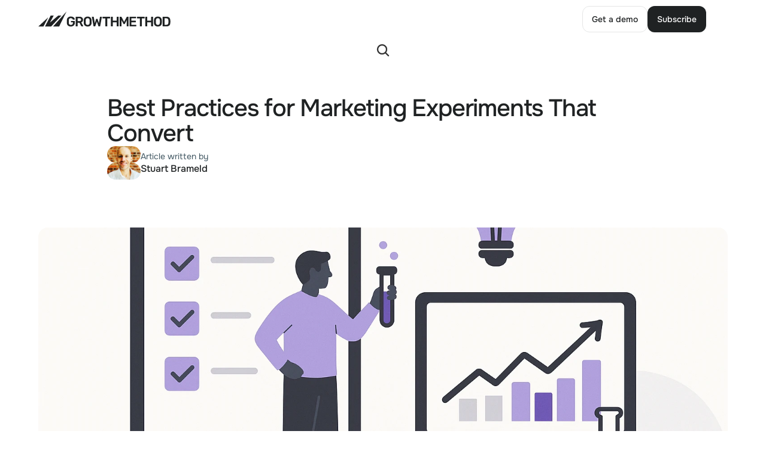

--- FILE ---
content_type: text/html
request_url: https://growthmethod.com/marketing-experimentation/
body_size: 34349
content:
<!doctype html>
<!-- Made in Framer · framer.com ✨ -->
<!-- Published Jan 12, 2026, 11:18 AM UTC -->
<html lang="en" data-redirect-timezone="1">
<head>
    <meta charset="utf-8">
    
    
    <script>try{if(localStorage.get("__framer_force_showing_editorbar_since")){const n=document.createElement("link");n.rel = "modulepreload";n.href="https://framer.com/edit/init.mjs";document.head.appendChild(n)}}catch(e){}</script>
    <!-- Start of headStart -->
    
    <!-- End of headStart -->
    <meta name="viewport" content="width=device-width">
    <meta name="generator" content="Framer 3079af2">
    <title>Best Practices for Marketing Experiments That Convert</title>
    <meta name="description" content="Discover how marketing experimentation transforms uncertain campaigns into data-driven wins, reducing risk and boosting growth success.">
    <meta name="framer-search-index" content="https://framerusercontent.com/sites/20QLfVBPOaRZQpCitx3GHv/searchIndex-wqascYjZf9Xe.json">
    <meta name="framer-search-index-fallback" content="https://framerusercontent.com/sites/20QLfVBPOaRZQpCitx3GHv/searchIndex-4rMuE9ydeUVF.json">
    <link href="https://framerusercontent.com/images/OF1bik2zVZSkrbcYg0is1OC7OM.svg" rel="icon" media="(prefers-color-scheme: light)">
    <link href="https://framerusercontent.com/images/I00GmtfUKSYsfqRgZcNkjWvlF4Y.svg" rel="icon" media="(prefers-color-scheme: dark)">
    <link rel="apple-touch-icon" href="https://framerusercontent.com/images/Y7gUndOQf7ip5cKD17ISlcK110.png">
    <!-- Open Graph / Facebook -->
    <meta property="og:type" content="website">
    <meta property="og:title" content="Best Practices for Marketing Experiments That Convert">
    <meta property="og:description" content="Discover how marketing experimentation transforms uncertain campaigns into data-driven wins, reducing risk and boosting growth success.">
    <meta property="og:image" content="https://framerusercontent.com/images/GFaUIlJkeOZ6Zej3y5VOdvxrkI.png">
    <!-- Twitter -->
    <meta name="twitter:card" content="summary_large_image">
    <meta name="twitter:title" content="Best Practices for Marketing Experiments That Convert">
    <meta name="twitter:description" content="Discover how marketing experimentation transforms uncertain campaigns into data-driven wins, reducing risk and boosting growth success.">
    <meta name="twitter:image" content="https://framerusercontent.com/images/GFaUIlJkeOZ6Zej3y5VOdvxrkI.png">
    
    <style data-framer-font-css>/* latin-ext */
@font-face {
  font-family: 'Bree Serif';
  font-style: normal;
  font-weight: 400;
  font-display: swap;
  src: url(https://fonts.gstatic.com/s/breeserif/v18/4UaHrEJCrhhnVA3DgluA96Tp56N1.woff2) format('woff2');
  unicode-range: U+0100-02BA, U+02BD-02C5, U+02C7-02CC, U+02CE-02D7, U+02DD-02FF, U+0304, U+0308, U+0329, U+1D00-1DBF, U+1E00-1E9F, U+1EF2-1EFF, U+2020, U+20A0-20AB, U+20AD-20C0, U+2113, U+2C60-2C7F, U+A720-A7FF;
}
/* latin */
@font-face {
  font-family: 'Bree Serif';
  font-style: normal;
  font-weight: 400;
  font-display: swap;
  src: url(https://fonts.gstatic.com/s/breeserif/v18/4UaHrEJCrhhnVA3DgluA96rp5w.woff2) format('woff2');
  unicode-range: U+0000-00FF, U+0131, U+0152-0153, U+02BB-02BC, U+02C6, U+02DA, U+02DC, U+0304, U+0308, U+0329, U+2000-206F, U+20AC, U+2122, U+2191, U+2193, U+2212, U+2215, U+FEFF, U+FFFD;
}
/* vietnamese */
@font-face {
  font-family: 'Bricolage Grotesque';
  font-style: normal;
  font-weight: 500;
  font-stretch: 100%;
  font-display: swap;
  src: url(https://fonts.gstatic.com/s/bricolagegrotesque/v9/3y9U6as8bTXq_nANBjzKo3IeZx8z6up5BeSl5jBNz_19PpbpMXuECpwUxJBOm_OJWiaaD30YfKfjZZoLvSni-MUlstwJ.woff2) format('woff2');
  unicode-range: U+0102-0103, U+0110-0111, U+0128-0129, U+0168-0169, U+01A0-01A1, U+01AF-01B0, U+0300-0301, U+0303-0304, U+0308-0309, U+0323, U+0329, U+1EA0-1EF9, U+20AB;
}
/* latin-ext */
@font-face {
  font-family: 'Bricolage Grotesque';
  font-style: normal;
  font-weight: 500;
  font-stretch: 100%;
  font-display: swap;
  src: url(https://fonts.gstatic.com/s/bricolagegrotesque/v9/3y9U6as8bTXq_nANBjzKo3IeZx8z6up5BeSl5jBNz_19PpbpMXuECpwUxJBOm_OJWiaaD30YfKfjZZoLvSni-MQlstwJ.woff2) format('woff2');
  unicode-range: U+0100-02BA, U+02BD-02C5, U+02C7-02CC, U+02CE-02D7, U+02DD-02FF, U+0304, U+0308, U+0329, U+1D00-1DBF, U+1E00-1E9F, U+1EF2-1EFF, U+2020, U+20A0-20AB, U+20AD-20C0, U+2113, U+2C60-2C7F, U+A720-A7FF;
}
/* latin */
@font-face {
  font-family: 'Bricolage Grotesque';
  font-style: normal;
  font-weight: 500;
  font-stretch: 100%;
  font-display: swap;
  src: url(https://fonts.gstatic.com/s/bricolagegrotesque/v9/3y9U6as8bTXq_nANBjzKo3IeZx8z6up5BeSl5jBNz_19PpbpMXuECpwUxJBOm_OJWiaaD30YfKfjZZoLvSni-Molsg.woff2) format('woff2');
  unicode-range: U+0000-00FF, U+0131, U+0152-0153, U+02BB-02BC, U+02C6, U+02DA, U+02DC, U+0304, U+0308, U+0329, U+2000-206F, U+20AC, U+2122, U+2191, U+2193, U+2212, U+2215, U+FEFF, U+FFFD;
}
/* cyrillic-ext */
@font-face {
  font-family: 'Manrope';
  font-style: normal;
  font-weight: 600;
  font-display: swap;
  src: url(https://fonts.gstatic.com/s/manrope/v20/xn7_YHE41ni1AdIRqAuZuw1Bx9mbZk4jE9_P-bnBeA.woff2) format('woff2');
  unicode-range: U+0460-052F, U+1C80-1C8A, U+20B4, U+2DE0-2DFF, U+A640-A69F, U+FE2E-FE2F;
}
/* cyrillic */
@font-face {
  font-family: 'Manrope';
  font-style: normal;
  font-weight: 600;
  font-display: swap;
  src: url(https://fonts.gstatic.com/s/manrope/v20/xn7_YHE41ni1AdIRqAuZuw1Bx9mbZk4jE9_G-bnBeA.woff2) format('woff2');
  unicode-range: U+0301, U+0400-045F, U+0490-0491, U+04B0-04B1, U+2116;
}
/* greek */
@font-face {
  font-family: 'Manrope';
  font-style: normal;
  font-weight: 600;
  font-display: swap;
  src: url(https://fonts.gstatic.com/s/manrope/v20/xn7_YHE41ni1AdIRqAuZuw1Bx9mbZk4jE9_B-bnBeA.woff2) format('woff2');
  unicode-range: U+0370-0377, U+037A-037F, U+0384-038A, U+038C, U+038E-03A1, U+03A3-03FF;
}
/* vietnamese */
@font-face {
  font-family: 'Manrope';
  font-style: normal;
  font-weight: 600;
  font-display: swap;
  src: url(https://fonts.gstatic.com/s/manrope/v20/xn7_YHE41ni1AdIRqAuZuw1Bx9mbZk4jE9_N-bnBeA.woff2) format('woff2');
  unicode-range: U+0102-0103, U+0110-0111, U+0128-0129, U+0168-0169, U+01A0-01A1, U+01AF-01B0, U+0300-0301, U+0303-0304, U+0308-0309, U+0323, U+0329, U+1EA0-1EF9, U+20AB;
}
/* latin-ext */
@font-face {
  font-family: 'Manrope';
  font-style: normal;
  font-weight: 600;
  font-display: swap;
  src: url(https://fonts.gstatic.com/s/manrope/v20/xn7_YHE41ni1AdIRqAuZuw1Bx9mbZk4jE9_M-bnBeA.woff2) format('woff2');
  unicode-range: U+0100-02BA, U+02BD-02C5, U+02C7-02CC, U+02CE-02D7, U+02DD-02FF, U+0304, U+0308, U+0329, U+1D00-1DBF, U+1E00-1E9F, U+1EF2-1EFF, U+2020, U+20A0-20AB, U+20AD-20C0, U+2113, U+2C60-2C7F, U+A720-A7FF;
}
/* latin */
@font-face {
  font-family: 'Manrope';
  font-style: normal;
  font-weight: 600;
  font-display: swap;
  src: url(https://fonts.gstatic.com/s/manrope/v20/xn7_YHE41ni1AdIRqAuZuw1Bx9mbZk4jE9_C-bk.woff2) format('woff2');
  unicode-range: U+0000-00FF, U+0131, U+0152-0153, U+02BB-02BC, U+02C6, U+02DA, U+02DC, U+0304, U+0308, U+0329, U+2000-206F, U+20AC, U+2122, U+2191, U+2193, U+2212, U+2215, U+FEFF, U+FFFD;
}
/* cyrillic-ext */
@font-face {
  font-family: 'Onest';
  font-style: normal;
  font-weight: 400;
  font-display: swap;
  src: url(https://fonts.gstatic.com/s/onest/v9/gNMKW3F-SZuj7xmS-HY6EQ.woff2) format('woff2');
  unicode-range: U+0460-052F, U+1C80-1C8A, U+20B4, U+2DE0-2DFF, U+A640-A69F, U+FE2E-FE2F;
}
/* cyrillic */
@font-face {
  font-family: 'Onest';
  font-style: normal;
  font-weight: 400;
  font-display: swap;
  src: url(https://fonts.gstatic.com/s/onest/v9/gNMKW3F-SZuj7xmb-HY6EQ.woff2) format('woff2');
  unicode-range: U+0301, U+0400-045F, U+0490-0491, U+04B0-04B1, U+2116;
}
/* latin-ext */
@font-face {
  font-family: 'Onest';
  font-style: normal;
  font-weight: 400;
  font-display: swap;
  src: url(https://fonts.gstatic.com/s/onest/v9/gNMKW3F-SZuj7xmR-HY6EQ.woff2) format('woff2');
  unicode-range: U+0100-02BA, U+02BD-02C5, U+02C7-02CC, U+02CE-02D7, U+02DD-02FF, U+0304, U+0308, U+0329, U+1D00-1DBF, U+1E00-1E9F, U+1EF2-1EFF, U+2020, U+20A0-20AB, U+20AD-20C0, U+2113, U+2C60-2C7F, U+A720-A7FF;
}
/* latin */
@font-face {
  font-family: 'Onest';
  font-style: normal;
  font-weight: 400;
  font-display: swap;
  src: url(https://fonts.gstatic.com/s/onest/v9/gNMKW3F-SZuj7xmf-HY.woff2) format('woff2');
  unicode-range: U+0000-00FF, U+0131, U+0152-0153, U+02BB-02BC, U+02C6, U+02DA, U+02DC, U+0304, U+0308, U+0329, U+2000-206F, U+20AC, U+2122, U+2191, U+2193, U+2212, U+2215, U+FEFF, U+FFFD;
}
/* cyrillic-ext */
@font-face {
  font-family: 'Onest';
  font-style: normal;
  font-weight: 500;
  font-display: swap;
  src: url(https://fonts.gstatic.com/s/onest/v9/gNMKW3F-SZuj7xmS-HY6EQ.woff2) format('woff2');
  unicode-range: U+0460-052F, U+1C80-1C8A, U+20B4, U+2DE0-2DFF, U+A640-A69F, U+FE2E-FE2F;
}
/* cyrillic */
@font-face {
  font-family: 'Onest';
  font-style: normal;
  font-weight: 500;
  font-display: swap;
  src: url(https://fonts.gstatic.com/s/onest/v9/gNMKW3F-SZuj7xmb-HY6EQ.woff2) format('woff2');
  unicode-range: U+0301, U+0400-045F, U+0490-0491, U+04B0-04B1, U+2116;
}
/* latin-ext */
@font-face {
  font-family: 'Onest';
  font-style: normal;
  font-weight: 500;
  font-display: swap;
  src: url(https://fonts.gstatic.com/s/onest/v9/gNMKW3F-SZuj7xmR-HY6EQ.woff2) format('woff2');
  unicode-range: U+0100-02BA, U+02BD-02C5, U+02C7-02CC, U+02CE-02D7, U+02DD-02FF, U+0304, U+0308, U+0329, U+1D00-1DBF, U+1E00-1E9F, U+1EF2-1EFF, U+2020, U+20A0-20AB, U+20AD-20C0, U+2113, U+2C60-2C7F, U+A720-A7FF;
}
/* latin */
@font-face {
  font-family: 'Onest';
  font-style: normal;
  font-weight: 500;
  font-display: swap;
  src: url(https://fonts.gstatic.com/s/onest/v9/gNMKW3F-SZuj7xmf-HY.woff2) format('woff2');
  unicode-range: U+0000-00FF, U+0131, U+0152-0153, U+02BB-02BC, U+02C6, U+02DA, U+02DC, U+0304, U+0308, U+0329, U+2000-206F, U+20AC, U+2122, U+2191, U+2193, U+2212, U+2215, U+FEFF, U+FFFD;
}
/* cyrillic-ext */
@font-face {
  font-family: 'Onest';
  font-style: normal;
  font-weight: 600;
  font-display: swap;
  src: url(https://fonts.gstatic.com/s/onest/v9/gNMKW3F-SZuj7xmS-HY6EQ.woff2) format('woff2');
  unicode-range: U+0460-052F, U+1C80-1C8A, U+20B4, U+2DE0-2DFF, U+A640-A69F, U+FE2E-FE2F;
}
/* cyrillic */
@font-face {
  font-family: 'Onest';
  font-style: normal;
  font-weight: 600;
  font-display: swap;
  src: url(https://fonts.gstatic.com/s/onest/v9/gNMKW3F-SZuj7xmb-HY6EQ.woff2) format('woff2');
  unicode-range: U+0301, U+0400-045F, U+0490-0491, U+04B0-04B1, U+2116;
}
/* latin-ext */
@font-face {
  font-family: 'Onest';
  font-style: normal;
  font-weight: 600;
  font-display: swap;
  src: url(https://fonts.gstatic.com/s/onest/v9/gNMKW3F-SZuj7xmR-HY6EQ.woff2) format('woff2');
  unicode-range: U+0100-02BA, U+02BD-02C5, U+02C7-02CC, U+02CE-02D7, U+02DD-02FF, U+0304, U+0308, U+0329, U+1D00-1DBF, U+1E00-1E9F, U+1EF2-1EFF, U+2020, U+20A0-20AB, U+20AD-20C0, U+2113, U+2C60-2C7F, U+A720-A7FF;
}
/* latin */
@font-face {
  font-family: 'Onest';
  font-style: normal;
  font-weight: 600;
  font-display: swap;
  src: url(https://fonts.gstatic.com/s/onest/v9/gNMKW3F-SZuj7xmf-HY.woff2) format('woff2');
  unicode-range: U+0000-00FF, U+0131, U+0152-0153, U+02BB-02BC, U+02C6, U+02DA, U+02DC, U+0304, U+0308, U+0329, U+2000-206F, U+20AC, U+2122, U+2191, U+2193, U+2212, U+2215, U+FEFF, U+FFFD;
}
/* cyrillic-ext */
@font-face {
  font-family: 'Onest';
  font-style: normal;
  font-weight: 700;
  font-display: swap;
  src: url(https://fonts.gstatic.com/s/onest/v9/gNMKW3F-SZuj7xmS-HY6EQ.woff2) format('woff2');
  unicode-range: U+0460-052F, U+1C80-1C8A, U+20B4, U+2DE0-2DFF, U+A640-A69F, U+FE2E-FE2F;
}
/* cyrillic */
@font-face {
  font-family: 'Onest';
  font-style: normal;
  font-weight: 700;
  font-display: swap;
  src: url(https://fonts.gstatic.com/s/onest/v9/gNMKW3F-SZuj7xmb-HY6EQ.woff2) format('woff2');
  unicode-range: U+0301, U+0400-045F, U+0490-0491, U+04B0-04B1, U+2116;
}
/* latin-ext */
@font-face {
  font-family: 'Onest';
  font-style: normal;
  font-weight: 700;
  font-display: swap;
  src: url(https://fonts.gstatic.com/s/onest/v9/gNMKW3F-SZuj7xmR-HY6EQ.woff2) format('woff2');
  unicode-range: U+0100-02BA, U+02BD-02C5, U+02C7-02CC, U+02CE-02D7, U+02DD-02FF, U+0304, U+0308, U+0329, U+1D00-1DBF, U+1E00-1E9F, U+1EF2-1EFF, U+2020, U+20A0-20AB, U+20AD-20C0, U+2113, U+2C60-2C7F, U+A720-A7FF;
}
/* latin */
@font-face {
  font-family: 'Onest';
  font-style: normal;
  font-weight: 700;
  font-display: swap;
  src: url(https://fonts.gstatic.com/s/onest/v9/gNMKW3F-SZuj7xmf-HY.woff2) format('woff2');
  unicode-range: U+0000-00FF, U+0131, U+0152-0153, U+02BB-02BC, U+02C6, U+02DA, U+02DC, U+0304, U+0308, U+0329, U+2000-206F, U+20AC, U+2122, U+2191, U+2193, U+2212, U+2215, U+FEFF, U+FFFD;
}
/* cyrillic-ext */
@font-face {
  font-family: 'Onest Variable';
  font-style: normal;
  font-weight: 100 900;
  font-display: swap;
  src: url(https://fonts.gstatic.com/s/onest/v9/gNMKW3F-SZuj7xmS-HY6EQ.woff2) format('woff2');
  unicode-range: U+0460-052F, U+1C80-1C8A, U+20B4, U+2DE0-2DFF, U+A640-A69F, U+FE2E-FE2F;
}
/* cyrillic */
@font-face {
  font-family: 'Onest Variable';
  font-style: normal;
  font-weight: 100 900;
  font-display: swap;
  src: url(https://fonts.gstatic.com/s/onest/v9/gNMKW3F-SZuj7xmb-HY6EQ.woff2) format('woff2');
  unicode-range: U+0301, U+0400-045F, U+0490-0491, U+04B0-04B1, U+2116;
}
/* latin-ext */
@font-face {
  font-family: 'Onest Variable';
  font-style: normal;
  font-weight: 100 900;
  font-display: swap;
  src: url(https://fonts.gstatic.com/s/onest/v9/gNMKW3F-SZuj7xmR-HY6EQ.woff2) format('woff2');
  unicode-range: U+0100-02BA, U+02BD-02C5, U+02C7-02CC, U+02CE-02D7, U+02DD-02FF, U+0304, U+0308, U+0329, U+1D00-1DBF, U+1E00-1E9F, U+1EF2-1EFF, U+2020, U+20A0-20AB, U+20AD-20C0, U+2113, U+2C60-2C7F, U+A720-A7FF;
}
/* latin */
@font-face {
  font-family: 'Onest Variable';
  font-style: normal;
  font-weight: 100 900;
  font-display: swap;
  src: url(https://fonts.gstatic.com/s/onest/v9/gNMKW3F-SZuj7xmf-HY.woff2) format('woff2');
  unicode-range: U+0000-00FF, U+0131, U+0152-0153, U+02BB-02BC, U+02C6, U+02DA, U+02DC, U+0304, U+0308, U+0329, U+2000-206F, U+20AC, U+2122, U+2191, U+2193, U+2212, U+2215, U+FEFF, U+FFFD;
}
/* cyrillic-ext */
@font-face {
  font-family: 'Fragment Mono';
  font-style: normal;
  font-weight: 400;
  src: url(https://fonts.gstatic.com/s/fragmentmono/v6/4iCr6K5wfMRRjxp0DA6-2CLnB45HhrUI.woff2) format('woff2');
  unicode-range: U+0460-052F, U+1C80-1C8A, U+20B4, U+2DE0-2DFF, U+A640-A69F, U+FE2E-FE2F;
}
/* latin-ext */
@font-face {
  font-family: 'Fragment Mono';
  font-style: normal;
  font-weight: 400;
  src: url(https://fonts.gstatic.com/s/fragmentmono/v6/4iCr6K5wfMRRjxp0DA6-2CLnB41HhrUI.woff2) format('woff2');
  unicode-range: U+0100-02BA, U+02BD-02C5, U+02C7-02CC, U+02CE-02D7, U+02DD-02FF, U+0304, U+0308, U+0329, U+1D00-1DBF, U+1E00-1E9F, U+1EF2-1EFF, U+2020, U+20A0-20AB, U+20AD-20C0, U+2113, U+2C60-2C7F, U+A720-A7FF;
}
/* latin */
@font-face {
  font-family: 'Fragment Mono';
  font-style: normal;
  font-weight: 400;
  src: url(https://fonts.gstatic.com/s/fragmentmono/v6/4iCr6K5wfMRRjxp0DA6-2CLnB4NHhg.woff2) format('woff2');
  unicode-range: U+0000-00FF, U+0131, U+0152-0153, U+02BB-02BC, U+02C6, U+02DA, U+02DC, U+0304, U+0308, U+0329, U+2000-206F, U+20AC, U+2122, U+2191, U+2193, U+2212, U+2215, U+FEFF, U+FFFD;
}
/* cyrillic-ext */
@font-face {
  font-family: 'IBM Plex Mono';
  font-style: normal;
  font-weight: 500;
  src: url(https://fonts.gstatic.com/s/ibmplexmono/v20/-F6qfjptAgt5VM-kVkqdyU8n3twJwl1FgtIU.woff2) format('woff2');
  unicode-range: U+0460-052F, U+1C80-1C8A, U+20B4, U+2DE0-2DFF, U+A640-A69F, U+FE2E-FE2F;
}
/* cyrillic */
@font-face {
  font-family: 'IBM Plex Mono';
  font-style: normal;
  font-weight: 500;
  src: url(https://fonts.gstatic.com/s/ibmplexmono/v20/-F6qfjptAgt5VM-kVkqdyU8n3twJwlRFgtIU.woff2) format('woff2');
  unicode-range: U+0301, U+0400-045F, U+0490-0491, U+04B0-04B1, U+2116;
}
/* vietnamese */
@font-face {
  font-family: 'IBM Plex Mono';
  font-style: normal;
  font-weight: 500;
  src: url(https://fonts.gstatic.com/s/ibmplexmono/v20/-F6qfjptAgt5VM-kVkqdyU8n3twJwl9FgtIU.woff2) format('woff2');
  unicode-range: U+0102-0103, U+0110-0111, U+0128-0129, U+0168-0169, U+01A0-01A1, U+01AF-01B0, U+0300-0301, U+0303-0304, U+0308-0309, U+0323, U+0329, U+1EA0-1EF9, U+20AB;
}
/* latin-ext */
@font-face {
  font-family: 'IBM Plex Mono';
  font-style: normal;
  font-weight: 500;
  src: url(https://fonts.gstatic.com/s/ibmplexmono/v20/-F6qfjptAgt5VM-kVkqdyU8n3twJwl5FgtIU.woff2) format('woff2');
  unicode-range: U+0100-02BA, U+02BD-02C5, U+02C7-02CC, U+02CE-02D7, U+02DD-02FF, U+0304, U+0308, U+0329, U+1D00-1DBF, U+1E00-1E9F, U+1EF2-1EFF, U+2020, U+20A0-20AB, U+20AD-20C0, U+2113, U+2C60-2C7F, U+A720-A7FF;
}
/* latin */
@font-face {
  font-family: 'IBM Plex Mono';
  font-style: normal;
  font-weight: 500;
  src: url(https://fonts.gstatic.com/s/ibmplexmono/v20/-F6qfjptAgt5VM-kVkqdyU8n3twJwlBFgg.woff2) format('woff2');
  unicode-range: U+0000-00FF, U+0131, U+0152-0153, U+02BB-02BC, U+02C6, U+02DA, U+02DC, U+0304, U+0308, U+0329, U+2000-206F, U+20AC, U+2122, U+2191, U+2193, U+2212, U+2215, U+FEFF, U+FFFD;
}

@font-face { font-family: "Inter"; src: url("https://framerusercontent.com/assets/5vvr9Vy74if2I6bQbJvbw7SY1pQ.woff2"); font-display: swap; font-style: normal; font-weight: 400; unicode-range: U+0460-052F, U+1C80-1C88, U+20B4, U+2DE0-2DFF, U+A640-A69F, U+FE2E-FE2F }
@font-face { font-family: "Inter"; src: url("https://framerusercontent.com/assets/EOr0mi4hNtlgWNn9if640EZzXCo.woff2"); font-display: swap; font-style: normal; font-weight: 400; unicode-range: U+0301, U+0400-045F, U+0490-0491, U+04B0-04B1, U+2116 }
@font-face { font-family: "Inter"; src: url("https://framerusercontent.com/assets/Y9k9QrlZAqio88Klkmbd8VoMQc.woff2"); font-display: swap; font-style: normal; font-weight: 400; unicode-range: U+1F00-1FFF }
@font-face { font-family: "Inter"; src: url("https://framerusercontent.com/assets/OYrD2tBIBPvoJXiIHnLoOXnY9M.woff2"); font-display: swap; font-style: normal; font-weight: 400; unicode-range: U+0370-03FF }
@font-face { font-family: "Inter"; src: url("https://framerusercontent.com/assets/JeYwfuaPfZHQhEG8U5gtPDZ7WQ.woff2"); font-display: swap; font-style: normal; font-weight: 400; unicode-range: U+0100-024F, U+0259, U+1E00-1EFF, U+2020, U+20A0-20AB, U+20AD-20CF, U+2113, U+2C60-2C7F, U+A720-A7FF }
@font-face { font-family: "Inter"; src: url("https://framerusercontent.com/assets/GrgcKwrN6d3Uz8EwcLHZxwEfC4.woff2"); font-display: swap; font-style: normal; font-weight: 400; unicode-range: U+0000-00FF, U+0131, U+0152-0153, U+02BB-02BC, U+02C6, U+02DA, U+02DC, U+2000-206F, U+2070, U+2074-207E, U+2080-208E, U+20AC, U+2122, U+2191, U+2193, U+2212, U+2215, U+FEFF, U+FFFD }
@font-face { font-family: "Inter"; src: url("https://framerusercontent.com/assets/b6Y37FthZeALduNqHicBT6FutY.woff2"); font-display: swap; font-style: normal; font-weight: 400; unicode-range: U+0102-0103, U+0110-0111, U+0128-0129, U+0168-0169, U+01A0-01A1, U+01AF-01B0, U+1EA0-1EF9, U+20AB }
@font-face { font-family: "Inter"; src: url("https://framerusercontent.com/assets/vQyevYAyHtARFwPqUzQGpnDs.woff2"); font-display: swap; font-style: normal; font-weight: 400; unicode-range: U+0000-00FF, U+0131, U+0152-0153, U+02BB-02BC, U+02C6, U+02DA, U+02DC, U+2000-206F, U+2074, U+20AC, U+2122, U+2191, U+2193, U+2212, U+2215, U+FEFF, U+FFFD }
@font-face { font-family: "Inter"; src: url("https://framerusercontent.com/assets/DpPBYI0sL4fYLgAkX8KXOPVt7c.woff2"); font-display: swap; font-style: normal; font-weight: 700; unicode-range: U+0460-052F, U+1C80-1C88, U+20B4, U+2DE0-2DFF, U+A640-A69F, U+FE2E-FE2F }
@font-face { font-family: "Inter"; src: url("https://framerusercontent.com/assets/4RAEQdEOrcnDkhHiiCbJOw92Lk.woff2"); font-display: swap; font-style: normal; font-weight: 700; unicode-range: U+0301, U+0400-045F, U+0490-0491, U+04B0-04B1, U+2116 }
@font-face { font-family: "Inter"; src: url("https://framerusercontent.com/assets/1K3W8DizY3v4emK8Mb08YHxTbs.woff2"); font-display: swap; font-style: normal; font-weight: 700; unicode-range: U+1F00-1FFF }
@font-face { font-family: "Inter"; src: url("https://framerusercontent.com/assets/tUSCtfYVM1I1IchuyCwz9gDdQ.woff2"); font-display: swap; font-style: normal; font-weight: 700; unicode-range: U+0370-03FF }
@font-face { font-family: "Inter"; src: url("https://framerusercontent.com/assets/VgYFWiwsAC5OYxAycRXXvhze58.woff2"); font-display: swap; font-style: normal; font-weight: 700; unicode-range: U+0100-024F, U+0259, U+1E00-1EFF, U+2020, U+20A0-20AB, U+20AD-20CF, U+2113, U+2C60-2C7F, U+A720-A7FF }
@font-face { font-family: "Inter"; src: url("https://framerusercontent.com/assets/DXD0Q7LSl7HEvDzucnyLnGBHM.woff2"); font-display: swap; font-style: normal; font-weight: 700; unicode-range: U+0000-00FF, U+0131, U+0152-0153, U+02BB-02BC, U+02C6, U+02DA, U+02DC, U+2000-206F, U+2074, U+20AC, U+2122, U+2191, U+2193, U+2212, U+2215, U+FEFF, U+FFFD }
@font-face { font-family: "Inter"; src: url("https://framerusercontent.com/assets/GIryZETIX4IFypco5pYZONKhJIo.woff2"); font-display: swap; font-style: normal; font-weight: 700; unicode-range: U+0102-0103, U+0110-0111, U+0128-0129, U+0168-0169, U+01A0-01A1, U+01AF-01B0, U+1EA0-1EF9, U+20AB }
@font-face { font-family: "Inter"; src: url("https://framerusercontent.com/assets/H89BbHkbHDzlxZzxi8uPzTsp90.woff2"); font-display: swap; font-style: italic; font-weight: 700; unicode-range: U+0460-052F, U+1C80-1C88, U+20B4, U+2DE0-2DFF, U+A640-A69F, U+FE2E-FE2F }
@font-face { font-family: "Inter"; src: url("https://framerusercontent.com/assets/u6gJwDuwB143kpNK1T1MDKDWkMc.woff2"); font-display: swap; font-style: italic; font-weight: 700; unicode-range: U+0301, U+0400-045F, U+0490-0491, U+04B0-04B1, U+2116 }
@font-face { font-family: "Inter"; src: url("https://framerusercontent.com/assets/43sJ6MfOPh1LCJt46OvyDuSbA6o.woff2"); font-display: swap; font-style: italic; font-weight: 700; unicode-range: U+1F00-1FFF }
@font-face { font-family: "Inter"; src: url("https://framerusercontent.com/assets/wccHG0r4gBDAIRhfHiOlq6oEkqw.woff2"); font-display: swap; font-style: italic; font-weight: 700; unicode-range: U+0370-03FF }
@font-face { font-family: "Inter"; src: url("https://framerusercontent.com/assets/WZ367JPwf9bRW6LdTHN8rXgSjw.woff2"); font-display: swap; font-style: italic; font-weight: 700; unicode-range: U+0100-024F, U+0259, U+1E00-1EFF, U+2020, U+20A0-20AB, U+20AD-20CF, U+2113, U+2C60-2C7F, U+A720-A7FF }
@font-face { font-family: "Inter"; src: url("https://framerusercontent.com/assets/QxmhnWTzLtyjIiZcfaLIJ8EFBXU.woff2"); font-display: swap; font-style: italic; font-weight: 700; unicode-range: U+0000-00FF, U+0131, U+0152-0153, U+02BB-02BC, U+02C6, U+02DA, U+02DC, U+2000-206F, U+2074, U+20AC, U+2122, U+2191, U+2193, U+2212, U+2215, U+FEFF, U+FFFD }
@font-face { font-family: "Inter"; src: url("https://framerusercontent.com/assets/2A4Xx7CngadFGlVV4xrO06OBHY.woff2"); font-display: swap; font-style: italic; font-weight: 700; unicode-range: U+0102-0103, U+0110-0111, U+0128-0129, U+0168-0169, U+01A0-01A1, U+01AF-01B0, U+1EA0-1EF9, U+20AB }
@font-face { font-family: "Inter"; src: url("https://framerusercontent.com/assets/CfMzU8w2e7tHgF4T4rATMPuWosA.woff2"); font-display: swap; font-style: italic; font-weight: 400; unicode-range: U+0460-052F, U+1C80-1C88, U+20B4, U+2DE0-2DFF, U+A640-A69F, U+FE2E-FE2F }
@font-face { font-family: "Inter"; src: url("https://framerusercontent.com/assets/867QObYax8ANsfX4TGEVU9YiCM.woff2"); font-display: swap; font-style: italic; font-weight: 400; unicode-range: U+0301, U+0400-045F, U+0490-0491, U+04B0-04B1, U+2116 }
@font-face { font-family: "Inter"; src: url("https://framerusercontent.com/assets/Oyn2ZbENFdnW7mt2Lzjk1h9Zb9k.woff2"); font-display: swap; font-style: italic; font-weight: 400; unicode-range: U+1F00-1FFF }
@font-face { font-family: "Inter"; src: url("https://framerusercontent.com/assets/cdAe8hgZ1cMyLu9g005pAW3xMo.woff2"); font-display: swap; font-style: italic; font-weight: 400; unicode-range: U+0370-03FF }
@font-face { font-family: "Inter"; src: url("https://framerusercontent.com/assets/DOfvtmE1UplCq161m6Hj8CSQYg.woff2"); font-display: swap; font-style: italic; font-weight: 400; unicode-range: U+0100-024F, U+0259, U+1E00-1EFF, U+2020, U+20A0-20AB, U+20AD-20CF, U+2113, U+2C60-2C7F, U+A720-A7FF }
@font-face { font-family: "Inter"; src: url("https://framerusercontent.com/assets/vFzuJY0c65av44uhEKB6vyjFMg.woff2"); font-display: swap; font-style: italic; font-weight: 400; unicode-range: U+0000-00FF, U+0131, U+0152-0153, U+02BB-02BC, U+02C6, U+02DA, U+02DC, U+2000-206F, U+2074, U+20AC, U+2122, U+2191, U+2193, U+2212, U+2215, U+FEFF, U+FFFD }
@font-face { font-family: "Inter"; src: url("https://framerusercontent.com/assets/tKtBcDnBMevsEEJKdNGhhkLzYo.woff2"); font-display: swap; font-style: italic; font-weight: 400; unicode-range: U+0102-0103, U+0110-0111, U+0128-0129, U+0168-0169, U+01A0-01A1, U+01AF-01B0, U+1EA0-1EF9, U+20AB }
@font-face { font-family: "Inter"; src: url("https://framerusercontent.com/assets/5A3Ce6C9YYmCjpQx9M4inSaKU.woff2"); font-display: swap; font-style: normal; font-weight: 500; unicode-range: U+0460-052F, U+1C80-1C88, U+20B4, U+2DE0-2DFF, U+A640-A69F, U+FE2E-FE2F }
@font-face { font-family: "Inter"; src: url("https://framerusercontent.com/assets/Qx95Xyt0Ka3SGhinnbXIGpEIyP4.woff2"); font-display: swap; font-style: normal; font-weight: 500; unicode-range: U+0301, U+0400-045F, U+0490-0491, U+04B0-04B1, U+2116 }
@font-face { font-family: "Inter"; src: url("https://framerusercontent.com/assets/6mJuEAguuIuMog10gGvH5d3cl8.woff2"); font-display: swap; font-style: normal; font-weight: 500; unicode-range: U+1F00-1FFF }
@font-face { font-family: "Inter"; src: url("https://framerusercontent.com/assets/xYYWaj7wCU5zSQH0eXvSaS19wo.woff2"); font-display: swap; font-style: normal; font-weight: 500; unicode-range: U+0370-03FF }
@font-face { font-family: "Inter"; src: url("https://framerusercontent.com/assets/otTaNuNpVK4RbdlT7zDDdKvQBA.woff2"); font-display: swap; font-style: normal; font-weight: 500; unicode-range: U+0100-024F, U+0259, U+1E00-1EFF, U+2020, U+20A0-20AB, U+20AD-20CF, U+2113, U+2C60-2C7F, U+A720-A7FF }
@font-face { font-family: "Inter"; src: url("https://framerusercontent.com/assets/d3tHnaQIAeqiE5hGcRw4mmgWYU.woff2"); font-display: swap; font-style: normal; font-weight: 500; unicode-range: U+0000-00FF, U+0131, U+0152-0153, U+02BB-02BC, U+02C6, U+02DA, U+02DC, U+2000-206F, U+2074, U+20AC, U+2122, U+2191, U+2193, U+2212, U+2215, U+FEFF, U+FFFD }
@font-face { font-family: "Inter"; src: url("https://framerusercontent.com/assets/DolVirEGb34pEXEp8t8FQBSK4.woff2"); font-display: swap; font-style: normal; font-weight: 500; unicode-range: U+0102-0103, U+0110-0111, U+0128-0129, U+0168-0169, U+01A0-01A1, U+01AF-01B0, U+1EA0-1EF9, U+20AB }
@font-face { font-family: "Inter"; src: url("https://framerusercontent.com/assets/syRNPWzAMIrcJ3wIlPIP43KjQs.woff2"); font-display: swap; font-style: normal; font-weight: 700; unicode-range: U+0000-00FF, U+0131, U+0152-0153, U+02BB-02BC, U+02C6, U+02DA, U+02DC, U+2000-206F, U+2070, U+2074-207E, U+2080-208E, U+20AC, U+2122, U+2191, U+2193, U+2212, U+2215, U+FEFF, U+FFFD }
@font-face { font-family: "Inter"; src: url("https://framerusercontent.com/assets/pKRFNWFoZl77qYCAIp84lN1h944.woff2"); font-display: swap; font-style: italic; font-weight: 400; unicode-range: U+0000-00FF, U+0131, U+0152-0153, U+02BB-02BC, U+02C6, U+02DA, U+02DC, U+2000-206F, U+2070, U+2074-207E, U+2080-208E, U+20AC, U+2122, U+2191, U+2193, U+2212, U+2215, U+FEFF, U+FFFD }
@font-face { font-family: "Inter Variable"; src: url("https://framerusercontent.com/assets/mYcqTSergLb16PdbJJQMl9ebYm4.woff2"); font-display: swap; font-style: normal; font-weight: 400; unicode-range: U+0460-052F, U+1C80-1C88, U+20B4, U+2DE0-2DFF, U+A640-A69F, U+FE2E-FE2F }
@font-face { font-family: "Inter Variable"; src: url("https://framerusercontent.com/assets/ZRl8AlxwsX1m7xS1eJCiSPbztg.woff2"); font-display: swap; font-style: normal; font-weight: 400; unicode-range: U+0301, U+0400-045F, U+0490-0491, U+04B0-04B1, U+2116 }
@font-face { font-family: "Inter Variable"; src: url("https://framerusercontent.com/assets/nhSQpBRqFmXNUBY2p5SENQ8NplQ.woff2"); font-display: swap; font-style: normal; font-weight: 400; unicode-range: U+1F00-1FFF }
@font-face { font-family: "Inter Variable"; src: url("https://framerusercontent.com/assets/DYHjxG0qXjopUuruoacfl5SA.woff2"); font-display: swap; font-style: normal; font-weight: 400; unicode-range: U+0370-03FF }
@font-face { font-family: "Inter Variable"; src: url("https://framerusercontent.com/assets/s7NH6sl7w4NU984r5hcmo1tPSYo.woff2"); font-display: swap; font-style: normal; font-weight: 400; unicode-range: U+0100-024F, U+0259, U+1E00-1EFF, U+2020, U+20A0-20AB, U+20AD-20CF, U+2113, U+2C60-2C7F, U+A720-A7FF }
@font-face { font-family: "Inter Variable"; src: url("https://framerusercontent.com/assets/7lw0VWkeXrGYJT05oB3DsFy8BaY.woff2"); font-display: swap; font-style: normal; font-weight: 400; unicode-range: U+0000-00FF, U+0131, U+0152-0153, U+02BB-02BC, U+02C6, U+02DA, U+02DC, U+2000-206F, U+2074, U+20AC, U+2122, U+2191, U+2193, U+2212, U+2215, U+FEFF, U+FFFD }
@font-face { font-family: "Inter Variable"; src: url("https://framerusercontent.com/assets/wx5nfqEgOXnxuFaxB0Mn9OhmcZA.woff2"); font-display: swap; font-style: normal; font-weight: 400; unicode-range: U+0102-0103, U+0110-0111, U+0128-0129, U+0168-0169, U+01A0-01A1, U+01AF-01B0, U+1EA0-1EF9, U+20AB }
@font-face { font-family: "Inter"; src: url("https://framerusercontent.com/assets/NXxvFRoY5LDh3yCm7MEP2jqYk.woff2"); font-style: normal; font-weight: 100; unicode-range: U+0460-052F, U+1C80-1C88, U+20B4, U+2DE0-2DFF, U+A640-A69F, U+FE2E-FE2F }
@font-face { font-family: "Inter"; src: url("https://framerusercontent.com/assets/5CcgcVyoWSqO1THBiISd6oCog.woff2"); font-style: normal; font-weight: 100; unicode-range: U+0301, U+0400-045F, U+0490-0491, U+04B0-04B1, U+2116 }
@font-face { font-family: "Inter"; src: url("https://framerusercontent.com/assets/MF544SVCvk3yNpLIz3pwDXFZPKM.woff2"); font-style: normal; font-weight: 100; unicode-range: U+1F00-1FFF }
@font-face { font-family: "Inter"; src: url("https://framerusercontent.com/assets/TNtxudDBkAm2RXdtU3rvTBwoM.woff2"); font-style: normal; font-weight: 100; unicode-range: U+0370-03FF }
@font-face { font-family: "Inter"; src: url("https://framerusercontent.com/assets/fIabp4VN5z7iJ3lNOz9qfNeQHc.woff2"); font-style: normal; font-weight: 100; unicode-range: U+0100-024F, U+0259, U+1E00-1EFF, U+2020, U+20A0-20AB, U+20AD-20CF, U+2113, U+2C60-2C7F, U+A720-A7FF }
@font-face { font-family: "Inter"; src: url("https://framerusercontent.com/assets/8kSLqTnVCEtjx0nu8PxTD4Nh5UU.woff2"); font-style: normal; font-weight: 100; unicode-range: U+0000-00FF, U+0131, U+0152-0153, U+02BB-02BC, U+02C6, U+02DA, U+02DC, U+2000-206F, U+2070, U+2074-207E, U+2080-208E, U+20AC, U+2122, U+2191, U+2193, U+2212, U+2215, U+FEFF, U+FFFD }
@font-face { font-family: "Inter"; src: url("https://framerusercontent.com/assets/9iRSYClnXA0RMygyIn6yjjWXJw.woff2"); font-style: normal; font-weight: 100; unicode-range: U+0102-0103, U+0110-0111, U+0128-0129, U+0168-0169, U+01A0-01A1, U+01AF-01B0, U+1EA0-1EF9, U+20AB }
@font-face { font-family: "Inter"; src: url("https://framerusercontent.com/assets/MVhJhYeDWxeyqT939zMNyw9p8.woff2"); font-style: normal; font-weight: 200; unicode-range: U+0460-052F, U+1C80-1C88, U+20B4, U+2DE0-2DFF, U+A640-A69F, U+FE2E-FE2F }
@font-face { font-family: "Inter"; src: url("https://framerusercontent.com/assets/WXQXYfAQJIi2pCJACAfWWXfIDqI.woff2"); font-style: normal; font-weight: 200; unicode-range: U+0301, U+0400-045F, U+0490-0491, U+04B0-04B1, U+2116 }
@font-face { font-family: "Inter"; src: url("https://framerusercontent.com/assets/RJeJJARdrtNUtic58kOz7hIgBuE.woff2"); font-style: normal; font-weight: 200; unicode-range: U+1F00-1FFF }
@font-face { font-family: "Inter"; src: url("https://framerusercontent.com/assets/4hBRAuM02i3fsxYDzyNvt5Az2so.woff2"); font-style: normal; font-weight: 200; unicode-range: U+0370-03FF }
@font-face { font-family: "Inter"; src: url("https://framerusercontent.com/assets/fz1JbBffNGgK7BNUI1mmbFBlgA8.woff2"); font-style: normal; font-weight: 200; unicode-range: U+0100-024F, U+0259, U+1E00-1EFF, U+2020, U+20A0-20AB, U+20AD-20CF, U+2113, U+2C60-2C7F, U+A720-A7FF }
@font-face { font-family: "Inter"; src: url("https://framerusercontent.com/assets/Z4sGWU2OKBoXPWulb5P25vULA.woff2"); font-style: normal; font-weight: 200; unicode-range: U+0000-00FF, U+0131, U+0152-0153, U+02BB-02BC, U+02C6, U+02DA, U+02DC, U+2000-206F, U+2070, U+2074-207E, U+2080-208E, U+20AC, U+2122, U+2191, U+2193, U+2212, U+2215, U+FEFF, U+FFFD }
@font-face { font-family: "Inter"; src: url("https://framerusercontent.com/assets/eIZyQwIlHYR0mnMSneEDMtqBPgw.woff2"); font-style: normal; font-weight: 200; unicode-range: U+0102-0103, U+0110-0111, U+0128-0129, U+0168-0169, U+01A0-01A1, U+01AF-01B0, U+1EA0-1EF9, U+20AB }
@font-face { font-family: "Inter"; src: url("https://framerusercontent.com/assets/BkDpl4ghaqvMi1btKFyG2tdbec.woff2"); font-display: swap; font-style: normal; font-weight: 300; unicode-range: U+0460-052F, U+1C80-1C88, U+20B4, U+2DE0-2DFF, U+A640-A69F, U+FE2E-FE2F }
@font-face { font-family: "Inter"; src: url("https://framerusercontent.com/assets/zAMK70AQRFSShJgUiaR5IiIhgzk.woff2"); font-display: swap; font-style: normal; font-weight: 300; unicode-range: U+0301, U+0400-045F, U+0490-0491, U+04B0-04B1, U+2116 }
@font-face { font-family: "Inter"; src: url("https://framerusercontent.com/assets/IETjvc5qzUaRoaruDpPSwCUM8.woff2"); font-display: swap; font-style: normal; font-weight: 300; unicode-range: U+1F00-1FFF }
@font-face { font-family: "Inter"; src: url("https://framerusercontent.com/assets/oLCoaT3ioA0fHdJnWR9W6k7NY.woff2"); font-display: swap; font-style: normal; font-weight: 300; unicode-range: U+0370-03FF }
@font-face { font-family: "Inter"; src: url("https://framerusercontent.com/assets/Sj0PCHQSBjFmEp6NBWg6FNaKc.woff2"); font-display: swap; font-style: normal; font-weight: 300; unicode-range: U+0100-024F, U+0259, U+1E00-1EFF, U+2020, U+20A0-20AB, U+20AD-20CF, U+2113, U+2C60-2C7F, U+A720-A7FF }
@font-face { font-family: "Inter"; src: url("https://framerusercontent.com/assets/aqiiD4LUKkKzXdjGL5UzHq8bo5w.woff2"); font-display: swap; font-style: normal; font-weight: 300; unicode-range: U+0000-00FF, U+0131, U+0152-0153, U+02BB-02BC, U+02C6, U+02DA, U+02DC, U+2000-206F, U+2070, U+2074-207E, U+2080-208E, U+20AC, U+2122, U+2191, U+2193, U+2212, U+2215, U+FEFF, U+FFFD }
@font-face { font-family: "Inter"; src: url("https://framerusercontent.com/assets/H4TfENUY1rh8R9UaSD6vngjJP3M.woff2"); font-display: swap; font-style: normal; font-weight: 300; unicode-range: U+0102-0103, U+0110-0111, U+0128-0129, U+0168-0169, U+01A0-01A1, U+01AF-01B0, U+1EA0-1EF9, U+20AB }
@font-face { font-family: "Inter"; src: url("https://framerusercontent.com/assets/UjlFhCnUjxhNfep4oYBPqnEssyo.woff2"); font-display: swap; font-style: normal; font-weight: 500; unicode-range: U+0000-00FF, U+0131, U+0152-0153, U+02BB-02BC, U+02C6, U+02DA, U+02DC, U+2000-206F, U+2070, U+2074-207E, U+2080-208E, U+20AC, U+2122, U+2191, U+2193, U+2212, U+2215, U+FEFF, U+FFFD }
@font-face { font-family: "Inter"; src: url("https://framerusercontent.com/assets/hyOgCu0Xnghbimh0pE8QTvtt2AU.woff2"); font-display: swap; font-style: normal; font-weight: 600; unicode-range: U+0460-052F, U+1C80-1C88, U+20B4, U+2DE0-2DFF, U+A640-A69F, U+FE2E-FE2F }
@font-face { font-family: "Inter"; src: url("https://framerusercontent.com/assets/NeGmSOXrPBfEFIy5YZeHq17LEDA.woff2"); font-display: swap; font-style: normal; font-weight: 600; unicode-range: U+0301, U+0400-045F, U+0490-0491, U+04B0-04B1, U+2116 }
@font-face { font-family: "Inter"; src: url("https://framerusercontent.com/assets/oYaAX5himiTPYuN8vLWnqBbfD2s.woff2"); font-display: swap; font-style: normal; font-weight: 600; unicode-range: U+1F00-1FFF }
@font-face { font-family: "Inter"; src: url("https://framerusercontent.com/assets/lEJLP4R0yuCaMCjSXYHtJw72M.woff2"); font-display: swap; font-style: normal; font-weight: 600; unicode-range: U+0370-03FF }
@font-face { font-family: "Inter"; src: url("https://framerusercontent.com/assets/cRJyLNuTJR5jbyKzGi33wU9cqIQ.woff2"); font-display: swap; font-style: normal; font-weight: 600; unicode-range: U+0100-024F, U+0259, U+1E00-1EFF, U+2020, U+20A0-20AB, U+20AD-20CF, U+2113, U+2C60-2C7F, U+A720-A7FF }
@font-face { font-family: "Inter"; src: url("https://framerusercontent.com/assets/yDtI2UI8XcEg1W2je9XPN3Noo.woff2"); font-display: swap; font-style: normal; font-weight: 600; unicode-range: U+0000-00FF, U+0131, U+0152-0153, U+02BB-02BC, U+02C6, U+02DA, U+02DC, U+2000-206F, U+2070, U+2074-207E, U+2080-208E, U+20AC, U+2122, U+2191, U+2193, U+2212, U+2215, U+FEFF, U+FFFD }
@font-face { font-family: "Inter"; src: url("https://framerusercontent.com/assets/A0Wcc7NgXMjUuFdquHDrIZpzZw0.woff2"); font-display: swap; font-style: normal; font-weight: 600; unicode-range: U+0102-0103, U+0110-0111, U+0128-0129, U+0168-0169, U+01A0-01A1, U+01AF-01B0, U+1EA0-1EF9, U+20AB }
@font-face { font-family: "Inter"; src: url("https://framerusercontent.com/assets/PONfPc6h4EPYwJliXQBmjVx7QxI.woff2"); font-display: swap; font-style: normal; font-weight: 800; unicode-range: U+0460-052F, U+1C80-1C88, U+20B4, U+2DE0-2DFF, U+A640-A69F, U+FE2E-FE2F }
@font-face { font-family: "Inter"; src: url("https://framerusercontent.com/assets/zsnJN7Z1wdzUvepJniD3rbvJIyU.woff2"); font-display: swap; font-style: normal; font-weight: 800; unicode-range: U+0301, U+0400-045F, U+0490-0491, U+04B0-04B1, U+2116 }
@font-face { font-family: "Inter"; src: url("https://framerusercontent.com/assets/UrzZBOy7RyJEWAZGduzOeHiHuY.woff2"); font-display: swap; font-style: normal; font-weight: 800; unicode-range: U+1F00-1FFF }
@font-face { font-family: "Inter"; src: url("https://framerusercontent.com/assets/996sR9SfSDuYELz8oHhDOcErkY.woff2"); font-display: swap; font-style: normal; font-weight: 800; unicode-range: U+0370-03FF }
@font-face { font-family: "Inter"; src: url("https://framerusercontent.com/assets/ftN1HpyPVJEoEb4q36SOrNdLXU.woff2"); font-display: swap; font-style: normal; font-weight: 800; unicode-range: U+0100-024F, U+0259, U+1E00-1EFF, U+2020, U+20A0-20AB, U+20AD-20CF, U+2113, U+2C60-2C7F, U+A720-A7FF }
@font-face { font-family: "Inter"; src: url("https://framerusercontent.com/assets/Mput0MSwESKlJ6TMz9MPDXhgrk.woff2"); font-display: swap; font-style: normal; font-weight: 800; unicode-range: U+0000-00FF, U+0131, U+0152-0153, U+02BB-02BC, U+02C6, U+02DA, U+02DC, U+2000-206F, U+2070, U+2074-207E, U+2080-208E, U+20AC, U+2122, U+2191, U+2193, U+2212, U+2215, U+FEFF, U+FFFD }
@font-face { font-family: "Inter"; src: url("https://framerusercontent.com/assets/JAur4lGGSGRGyrFi59JSIKqVgU.woff2"); font-display: swap; font-style: normal; font-weight: 800; unicode-range: U+0102-0103, U+0110-0111, U+0128-0129, U+0168-0169, U+01A0-01A1, U+01AF-01B0, U+1EA0-1EF9, U+20AB }
@font-face { font-family: "Inter"; src: url("https://framerusercontent.com/assets/mkY5Sgyq51ik0AMrSBwhm9DJg.woff2"); font-style: normal; font-weight: 900; unicode-range: U+0460-052F, U+1C80-1C88, U+20B4, U+2DE0-2DFF, U+A640-A69F, U+FE2E-FE2F }
@font-face { font-family: "Inter"; src: url("https://framerusercontent.com/assets/X5hj6qzcHUYv7h1390c8Rhm6550.woff2"); font-style: normal; font-weight: 900; unicode-range: U+0301, U+0400-045F, U+0490-0491, U+04B0-04B1, U+2116 }
@font-face { font-family: "Inter"; src: url("https://framerusercontent.com/assets/gQhNpS3tN86g8RcVKYUUaKt2oMQ.woff2"); font-style: normal; font-weight: 900; unicode-range: U+1F00-1FFF }
@font-face { font-family: "Inter"; src: url("https://framerusercontent.com/assets/cugnVhSraaRyANCaUtI5FV17wk.woff2"); font-style: normal; font-weight: 900; unicode-range: U+0370-03FF }
@font-face { font-family: "Inter"; src: url("https://framerusercontent.com/assets/5HcVoGak8k5agFJSaKa4floXVu0.woff2"); font-style: normal; font-weight: 900; unicode-range: U+0100-024F, U+0259, U+1E00-1EFF, U+2020, U+20A0-20AB, U+20AD-20CF, U+2113, U+2C60-2C7F, U+A720-A7FF }
@font-face { font-family: "Inter"; src: url("https://framerusercontent.com/assets/rZ5DdENNqIdFTIyQQiP5isO7M.woff2"); font-style: normal; font-weight: 900; unicode-range: U+0000-00FF, U+0131, U+0152-0153, U+02BB-02BC, U+02C6, U+02DA, U+02DC, U+2000-206F, U+2070, U+2074-207E, U+2080-208E, U+20AC, U+2122, U+2191, U+2193, U+2212, U+2215, U+FEFF, U+FFFD }
@font-face { font-family: "Inter"; src: url("https://framerusercontent.com/assets/P2Bw01CtL0b9wqygO0sSVogWbo.woff2"); font-style: normal; font-weight: 900; unicode-range: U+0102-0103, U+0110-0111, U+0128-0129, U+0168-0169, U+01A0-01A1, U+01AF-01B0, U+1EA0-1EF9, U+20AB }
@font-face { font-family: "Inter"; src: url("https://framerusercontent.com/assets/YJsHMqeEm0oDHuxRTVCwg5eZuo.woff2"); font-style: italic; font-weight: 100; unicode-range: U+0460-052F, U+1C80-1C88, U+20B4, U+2DE0-2DFF, U+A640-A69F, U+FE2E-FE2F }
@font-face { font-family: "Inter"; src: url("https://framerusercontent.com/assets/oJJMyJlDykMObEyb5VexHSxd24.woff2"); font-style: italic; font-weight: 100; unicode-range: U+0301, U+0400-045F, U+0490-0491, U+04B0-04B1, U+2116 }
@font-face { font-family: "Inter"; src: url("https://framerusercontent.com/assets/IpeaX0WzLaonj68howNZg4SJJaY.woff2"); font-style: italic; font-weight: 100; unicode-range: U+1F00-1FFF }
@font-face { font-family: "Inter"; src: url("https://framerusercontent.com/assets/KCj1bV3vDXY5OLHttTeRYcu9J8.woff2"); font-style: italic; font-weight: 100; unicode-range: U+0370-03FF }
@font-face { font-family: "Inter"; src: url("https://framerusercontent.com/assets/biaVHhOprxbHaR3dIP7Z8cYurHg.woff2"); font-style: italic; font-weight: 100; unicode-range: U+0100-024F, U+0259, U+1E00-1EFF, U+2020, U+20A0-20AB, U+20AD-20CF, U+2113, U+2C60-2C7F, U+A720-A7FF }
@font-face { font-family: "Inter"; src: url("https://framerusercontent.com/assets/3on0VNjjmogkq1f9ziKFcrY72MI.woff2"); font-style: italic; font-weight: 100; unicode-range: U+0000-00FF, U+0131, U+0152-0153, U+02BB-02BC, U+02C6, U+02DA, U+02DC, U+2000-206F, U+2070, U+2074-207E, U+2080-208E, U+20AC, U+2122, U+2191, U+2193, U+2212, U+2215, U+FEFF, U+FFFD }
@font-face { font-family: "Inter"; src: url("https://framerusercontent.com/assets/gNa011yWpVpNFgUhhSlDX8nUiPQ.woff2"); font-style: italic; font-weight: 100; unicode-range: U+0102-0103, U+0110-0111, U+0128-0129, U+0168-0169, U+01A0-01A1, U+01AF-01B0, U+1EA0-1EF9, U+20AB }
@font-face { font-family: "Inter"; src: url("https://framerusercontent.com/assets/vpq17U0WM26sBGHgq9jnrUmUf8.woff2"); font-style: italic; font-weight: 200; unicode-range: U+0460-052F, U+1C80-1C88, U+20B4, U+2DE0-2DFF, U+A640-A69F, U+FE2E-FE2F }
@font-face { font-family: "Inter"; src: url("https://framerusercontent.com/assets/bNYh7lNMEpOegeRYAtyGel1WqBE.woff2"); font-style: italic; font-weight: 200; unicode-range: U+0301, U+0400-045F, U+0490-0491, U+04B0-04B1, U+2116 }
@font-face { font-family: "Inter"; src: url("https://framerusercontent.com/assets/FBzcXZYmdulcZC0z278U6o0cw.woff2"); font-style: italic; font-weight: 200; unicode-range: U+1F00-1FFF }
@font-face { font-family: "Inter"; src: url("https://framerusercontent.com/assets/ua60IRqWK94xCrq0SC639Hbsdjg.woff2"); font-style: italic; font-weight: 200; unicode-range: U+0370-03FF }
@font-face { font-family: "Inter"; src: url("https://framerusercontent.com/assets/Pd8gNPn2dSCh4FyjWFw9PJysoQ.woff2"); font-style: italic; font-weight: 200; unicode-range: U+0100-024F, U+0259, U+1E00-1EFF, U+2020, U+20A0-20AB, U+20AD-20CF, U+2113, U+2C60-2C7F, U+A720-A7FF }
@font-face { font-family: "Inter"; src: url("https://framerusercontent.com/assets/6OdIurwS6YHsVW2i5fR5CKn0gg.woff2"); font-style: italic; font-weight: 200; unicode-range: U+0000-00FF, U+0131, U+0152-0153, U+02BB-02BC, U+02C6, U+02DA, U+02DC, U+2000-206F, U+2070, U+2074-207E, U+2080-208E, U+20AC, U+2122, U+2191, U+2193, U+2212, U+2215, U+FEFF, U+FFFD }
@font-face { font-family: "Inter"; src: url("https://framerusercontent.com/assets/DtVQjTG8OGGKnwKYrMHRZVCyo.woff2"); font-style: italic; font-weight: 200; unicode-range: U+0102-0103, U+0110-0111, U+0128-0129, U+0168-0169, U+01A0-01A1, U+01AF-01B0, U+1EA0-1EF9, U+20AB }
@font-face { font-family: "Inter"; src: url("https://framerusercontent.com/assets/YYB6GZmCWnZq3RWZOghuZIOxQY.woff2"); font-display: swap; font-style: italic; font-weight: 300; unicode-range: U+0460-052F, U+1C80-1C88, U+20B4, U+2DE0-2DFF, U+A640-A69F, U+FE2E-FE2F }
@font-face { font-family: "Inter"; src: url("https://framerusercontent.com/assets/miJTzODdiyIr3tRo9KEoqXXk2PM.woff2"); font-display: swap; font-style: italic; font-weight: 300; unicode-range: U+0301, U+0400-045F, U+0490-0491, U+04B0-04B1, U+2116 }
@font-face { font-family: "Inter"; src: url("https://framerusercontent.com/assets/6ZMhcggRFfEfbf7lncCpaUbA.woff2"); font-display: swap; font-style: italic; font-weight: 300; unicode-range: U+1F00-1FFF }
@font-face { font-family: "Inter"; src: url("https://framerusercontent.com/assets/8sCN6PGUr4I8q5hC5twAXfcwqV0.woff2"); font-display: swap; font-style: italic; font-weight: 300; unicode-range: U+0370-03FF }
@font-face { font-family: "Inter"; src: url("https://framerusercontent.com/assets/aUYDUTztS7anQw5JuwCncXeLOBY.woff2"); font-display: swap; font-style: italic; font-weight: 300; unicode-range: U+0100-024F, U+0259, U+1E00-1EFF, U+2020, U+20A0-20AB, U+20AD-20CF, U+2113, U+2C60-2C7F, U+A720-A7FF }
@font-face { font-family: "Inter"; src: url("https://framerusercontent.com/assets/8mwKwShtYEXIZ5diRBT74yn9jdQ.woff2"); font-display: swap; font-style: italic; font-weight: 300; unicode-range: U+0000-00FF, U+0131, U+0152-0153, U+02BB-02BC, U+02C6, U+02DA, U+02DC, U+2000-206F, U+2070, U+2074-207E, U+2080-208E, U+20AC, U+2122, U+2191, U+2193, U+2212, U+2215, U+FEFF, U+FFFD }
@font-face { font-family: "Inter"; src: url("https://framerusercontent.com/assets/yDiPvYxioBHsicnYxpPW35WQmx8.woff2"); font-display: swap; font-style: italic; font-weight: 300; unicode-range: U+0102-0103, U+0110-0111, U+0128-0129, U+0168-0169, U+01A0-01A1, U+01AF-01B0, U+1EA0-1EF9, U+20AB }
@font-face { font-family: "Inter"; src: url("https://framerusercontent.com/assets/khkJkwSL66WFg8SX6Wa726c.woff2"); font-display: swap; font-style: italic; font-weight: 500; unicode-range: U+0460-052F, U+1C80-1C88, U+20B4, U+2DE0-2DFF, U+A640-A69F, U+FE2E-FE2F }
@font-face { font-family: "Inter"; src: url("https://framerusercontent.com/assets/0E7IMbDzcGABpBwwqNEt60wU0w.woff2"); font-display: swap; font-style: italic; font-weight: 500; unicode-range: U+0301, U+0400-045F, U+0490-0491, U+04B0-04B1, U+2116 }
@font-face { font-family: "Inter"; src: url("https://framerusercontent.com/assets/NTJ0nQgIF0gcDelS14zQ9NR9Q.woff2"); font-display: swap; font-style: italic; font-weight: 500; unicode-range: U+1F00-1FFF }
@font-face { font-family: "Inter"; src: url("https://framerusercontent.com/assets/QrcNhgEPfRl0LS8qz5Ln8olanl8.woff2"); font-display: swap; font-style: italic; font-weight: 500; unicode-range: U+0370-03FF }
@font-face { font-family: "Inter"; src: url("https://framerusercontent.com/assets/JEXmejW8mXOYMtt0hyRg811kHac.woff2"); font-display: swap; font-style: italic; font-weight: 500; unicode-range: U+0100-024F, U+0259, U+1E00-1EFF, U+2020, U+20A0-20AB, U+20AD-20CF, U+2113, U+2C60-2C7F, U+A720-A7FF }
@font-face { font-family: "Inter"; src: url("https://framerusercontent.com/assets/Bo5CNzBv77CafbxOtKIkpw9egw.woff2"); font-display: swap; font-style: italic; font-weight: 500; unicode-range: U+0000-00FF, U+0131, U+0152-0153, U+02BB-02BC, U+02C6, U+02DA, U+02DC, U+2000-206F, U+2070, U+2074-207E, U+2080-208E, U+20AC, U+2122, U+2191, U+2193, U+2212, U+2215, U+FEFF, U+FFFD }
@font-face { font-family: "Inter"; src: url("https://framerusercontent.com/assets/uy9s0iWuxiNnVt8EpTI3gzohpwo.woff2"); font-display: swap; font-style: italic; font-weight: 500; unicode-range: U+0102-0103, U+0110-0111, U+0128-0129, U+0168-0169, U+01A0-01A1, U+01AF-01B0, U+1EA0-1EF9, U+20AB }
@font-face { font-family: "Inter"; src: url("https://framerusercontent.com/assets/vxBnBhH8768IFAXAb4Qf6wQHKs.woff2"); font-display: swap; font-style: italic; font-weight: 600; unicode-range: U+0460-052F, U+1C80-1C88, U+20B4, U+2DE0-2DFF, U+A640-A69F, U+FE2E-FE2F }
@font-face { font-family: "Inter"; src: url("https://framerusercontent.com/assets/zSsEuoJdh8mcFVk976C05ZfQr8.woff2"); font-display: swap; font-style: italic; font-weight: 600; unicode-range: U+0301, U+0400-045F, U+0490-0491, U+04B0-04B1, U+2116 }
@font-face { font-family: "Inter"; src: url("https://framerusercontent.com/assets/b8ezwLrN7h2AUoPEENcsTMVJ0.woff2"); font-display: swap; font-style: italic; font-weight: 600; unicode-range: U+1F00-1FFF }
@font-face { font-family: "Inter"; src: url("https://framerusercontent.com/assets/mvNEIBLyHbscgHtwfsByjXUz3XY.woff2"); font-display: swap; font-style: italic; font-weight: 600; unicode-range: U+0370-03FF }
@font-face { font-family: "Inter"; src: url("https://framerusercontent.com/assets/6FI2EneKzM3qBy5foOZXey7coCA.woff2"); font-display: swap; font-style: italic; font-weight: 600; unicode-range: U+0100-024F, U+0259, U+1E00-1EFF, U+2020, U+20A0-20AB, U+20AD-20CF, U+2113, U+2C60-2C7F, U+A720-A7FF }
@font-face { font-family: "Inter"; src: url("https://framerusercontent.com/assets/fuyXZpVvOjq8NesCOfgirHCWyg.woff2"); font-display: swap; font-style: italic; font-weight: 600; unicode-range: U+0000-00FF, U+0131, U+0152-0153, U+02BB-02BC, U+02C6, U+02DA, U+02DC, U+2000-206F, U+2070, U+2074-207E, U+2080-208E, U+20AC, U+2122, U+2191, U+2193, U+2212, U+2215, U+FEFF, U+FFFD }
@font-face { font-family: "Inter"; src: url("https://framerusercontent.com/assets/NHHeAKJVP0ZWHk5YZnQQChIsBM.woff2"); font-display: swap; font-style: italic; font-weight: 600; unicode-range: U+0102-0103, U+0110-0111, U+0128-0129, U+0168-0169, U+01A0-01A1, U+01AF-01B0, U+1EA0-1EF9, U+20AB }
@font-face { font-family: "Inter"; src: url("https://framerusercontent.com/assets/ia3uin3hQWqDrVloC1zEtYHWw.woff2"); font-display: swap; font-style: italic; font-weight: 700; unicode-range: U+0000-00FF, U+0131, U+0152-0153, U+02BB-02BC, U+02C6, U+02DA, U+02DC, U+2000-206F, U+2070, U+2074-207E, U+2080-208E, U+20AC, U+2122, U+2191, U+2193, U+2212, U+2215, U+FEFF, U+FFFD }
@font-face { font-family: "Inter"; src: url("https://framerusercontent.com/assets/if4nAQEfO1l3iBiurvlUSTaMA.woff2"); font-display: swap; font-style: italic; font-weight: 800; unicode-range: U+0460-052F, U+1C80-1C88, U+20B4, U+2DE0-2DFF, U+A640-A69F, U+FE2E-FE2F }
@font-face { font-family: "Inter"; src: url("https://framerusercontent.com/assets/GdJ7SQjcmkU1sz7lk5lMpKUlKY.woff2"); font-display: swap; font-style: italic; font-weight: 800; unicode-range: U+0301, U+0400-045F, U+0490-0491, U+04B0-04B1, U+2116 }
@font-face { font-family: "Inter"; src: url("https://framerusercontent.com/assets/sOA6LVskcCqlqggyjIZe0Zh39UQ.woff2"); font-display: swap; font-style: italic; font-weight: 800; unicode-range: U+1F00-1FFF }
@font-face { font-family: "Inter"; src: url("https://framerusercontent.com/assets/zUCSsMbWBcHOQoATrhsPVigkc.woff2"); font-display: swap; font-style: italic; font-weight: 800; unicode-range: U+0370-03FF }
@font-face { font-family: "Inter"; src: url("https://framerusercontent.com/assets/6eYp9yIAUvPZY7o0yfI4e2OP6g.woff2"); font-display: swap; font-style: italic; font-weight: 800; unicode-range: U+0100-024F, U+0259, U+1E00-1EFF, U+2020, U+20A0-20AB, U+20AD-20CF, U+2113, U+2C60-2C7F, U+A720-A7FF }
@font-face { font-family: "Inter"; src: url("https://framerusercontent.com/assets/8AYN209PzikkmqPEbOGJlpgu6M.woff2"); font-display: swap; font-style: italic; font-weight: 800; unicode-range: U+0000-00FF, U+0131, U+0152-0153, U+02BB-02BC, U+02C6, U+02DA, U+02DC, U+2000-206F, U+2070, U+2074-207E, U+2080-208E, U+20AC, U+2122, U+2191, U+2193, U+2212, U+2215, U+FEFF, U+FFFD }
@font-face { font-family: "Inter"; src: url("https://framerusercontent.com/assets/L9nHaKi7ULzGWchEehsfwttxOwM.woff2"); font-display: swap; font-style: italic; font-weight: 800; unicode-range: U+0102-0103, U+0110-0111, U+0128-0129, U+0168-0169, U+01A0-01A1, U+01AF-01B0, U+1EA0-1EF9, U+20AB }
@font-face { font-family: "Inter"; src: url("https://framerusercontent.com/assets/05KsVHGDmqXSBXM4yRZ65P8i0s.woff2"); font-style: italic; font-weight: 900; unicode-range: U+0460-052F, U+1C80-1C88, U+20B4, U+2DE0-2DFF, U+A640-A69F, U+FE2E-FE2F }
@font-face { font-family: "Inter"; src: url("https://framerusercontent.com/assets/ky8ovPukK4dJ1Pxq74qGhOqCYI.woff2"); font-style: italic; font-weight: 900; unicode-range: U+0301, U+0400-045F, U+0490-0491, U+04B0-04B1, U+2116 }
@font-face { font-family: "Inter"; src: url("https://framerusercontent.com/assets/vvNSqIj42qeQ2bvCRBIWKHscrc.woff2"); font-style: italic; font-weight: 900; unicode-range: U+1F00-1FFF }
@font-face { font-family: "Inter"; src: url("https://framerusercontent.com/assets/3ZmXbBKToJifDV9gwcifVd1tEY.woff2"); font-style: italic; font-weight: 900; unicode-range: U+0370-03FF }
@font-face { font-family: "Inter"; src: url("https://framerusercontent.com/assets/FNfhX3dt4ChuLJq2PwdlxHO7PU.woff2"); font-style: italic; font-weight: 900; unicode-range: U+0100-024F, U+0259, U+1E00-1EFF, U+2020, U+20A0-20AB, U+20AD-20CF, U+2113, U+2C60-2C7F, U+A720-A7FF }
@font-face { font-family: "Inter"; src: url("https://framerusercontent.com/assets/gcnfba68tfm7qAyrWRCf9r34jg.woff2"); font-style: italic; font-weight: 900; unicode-range: U+0000-00FF, U+0131, U+0152-0153, U+02BB-02BC, U+02C6, U+02DA, U+02DC, U+2000-206F, U+2070, U+2074-207E, U+2080-208E, U+20AC, U+2122, U+2191, U+2193, U+2212, U+2215, U+FEFF, U+FFFD }
@font-face { font-family: "Inter"; src: url("https://framerusercontent.com/assets/efTfQcBJ53kM2pB1hezSZ3RDUFs.woff2"); font-style: italic; font-weight: 900; unicode-range: U+0102-0103, U+0110-0111, U+0128-0129, U+0168-0169, U+01A0-01A1, U+01AF-01B0, U+1EA0-1EF9, U+20AB }
@font-face { font-family: "Inter Variable"; src: url("https://framerusercontent.com/assets/7lw0VWkeXrGYJT05oB3DsFy8BaY.woff2"); font-display: swap; font-style: normal; font-weight: 400; unicode-range: U+0000-00FF, U+0131, U+0152-0153, U+02BB-02BC, U+02C6, U+02DA, U+02DC, U+2000-206F, U+2070, U+2074-207E, U+2080-208E, U+20AC, U+2122, U+2191, U+2193, U+2212, U+2215, U+FEFF, U+FFFD }
@font-face { font-family: "Inter Variable"; src: url("https://framerusercontent.com/assets/FMAZXZOvzvP9daUF2pk7jeNQE.woff2"); font-display: swap; font-style: italic; font-weight: 400; unicode-range: U+0460-052F, U+1C80-1C88, U+20B4, U+2DE0-2DFF, U+A640-A69F, U+FE2E-FE2F }
@font-face { font-family: "Inter Variable"; src: url("https://framerusercontent.com/assets/XRXDXcGEcHEhj5vRoCcaNzLUII.woff2"); font-display: swap; font-style: italic; font-weight: 400; unicode-range: U+0301, U+0400-045F, U+0490-0491, U+04B0-04B1, U+2116 }
@font-face { font-family: "Inter Variable"; src: url("https://framerusercontent.com/assets/WL8JiibS9vHU7Cb3NGaJKioRjQ.woff2"); font-display: swap; font-style: italic; font-weight: 400; unicode-range: U+1F00-1FFF }
@font-face { font-family: "Inter Variable"; src: url("https://framerusercontent.com/assets/LfqxQLLXCFxnUuZS8fkv9AT0uI.woff2"); font-display: swap; font-style: italic; font-weight: 400; unicode-range: U+0370-03FF }
@font-face { font-family: "Inter Variable"; src: url("https://framerusercontent.com/assets/3IqofWpyruZr7Qc3kaedPmw7o.woff2"); font-display: swap; font-style: italic; font-weight: 400; unicode-range: U+0100-024F, U+0259, U+1E00-1EFF, U+2020, U+20A0-20AB, U+20AD-20CF, U+2113, U+2C60-2C7F, U+A720-A7FF }
@font-face { font-family: "Inter Variable"; src: url("https://framerusercontent.com/assets/N9O1YBTY0ROZrE0GiMsoMSyPbQ.woff2"); font-display: swap; font-style: italic; font-weight: 400; unicode-range: U+0000-00FF, U+0131, U+0152-0153, U+02BB-02BC, U+02C6, U+02DA, U+02DC, U+2000-206F, U+2070, U+2074-207E, U+2080-208E, U+20AC, U+2122, U+2191, U+2193, U+2212, U+2215, U+FEFF, U+FFFD }
@font-face { font-family: "Inter Variable"; src: url("https://framerusercontent.com/assets/Qpek1Wzh1dJ3f8j88Vebg4yC92w.woff2"); font-display: swap; font-style: italic; font-weight: 400; unicode-range: U+0102-0103, U+0110-0111, U+0128-0129, U+0168-0169, U+01A0-01A1, U+01AF-01B0, U+1EA0-1EF9, U+20AB }
@font-face { font-family: "Inter Display"; src: url("https://framerusercontent.com/assets/2uIBiALfCHVpWbHqRMZutfT7giU.woff2"); font-display: swap; font-style: normal; font-weight: 400; unicode-range: U+0460-052F, U+1C80-1C88, U+20B4, U+2DE0-2DFF, U+A640-A69F, U+FE2E-FE2F }
@font-face { font-family: "Inter Display"; src: url("https://framerusercontent.com/assets/Zwfz6xbVe5pmcWRJRgBDHnMkOkI.woff2"); font-display: swap; font-style: normal; font-weight: 400; unicode-range: U+0301, U+0400-045F, U+0490-0491, U+04B0-04B1, U+2116 }
@font-face { font-family: "Inter Display"; src: url("https://framerusercontent.com/assets/U9LaDDmbRhzX3sB8g8glTy5feTE.woff2"); font-display: swap; font-style: normal; font-weight: 400; unicode-range: U+1F00-1FFF }
@font-face { font-family: "Inter Display"; src: url("https://framerusercontent.com/assets/tVew2LzXJ1t7QfxP1gdTIdj2o0g.woff2"); font-display: swap; font-style: normal; font-weight: 400; unicode-range: U+0370-03FF }
@font-face { font-family: "Inter Display"; src: url("https://framerusercontent.com/assets/DF7bjCRmStYPqSb945lAlMfCCVQ.woff2"); font-display: swap; font-style: normal; font-weight: 400; unicode-range: U+0100-024F, U+0259, U+1E00-1EFF, U+2020, U+20A0-20AB, U+20AD-20CF, U+2113, U+2C60-2C7F, U+A720-A7FF }
@font-face { font-family: "Inter Display"; src: url("https://framerusercontent.com/assets/bHYNJqzTyl2lqvmMiRRS6Y16Es.woff2"); font-display: swap; font-style: normal; font-weight: 400; unicode-range: U+0000-00FF, U+0131, U+0152-0153, U+02BB-02BC, U+02C6, U+02DA, U+02DC, U+2000-206F, U+2070, U+2074-207E, U+2080-208E, U+20AC, U+2122, U+2191, U+2193, U+2212, U+2215, U+FEFF, U+FFFD }
@font-face { font-family: "Inter Display"; src: url("https://framerusercontent.com/assets/vebZUMjGyKkYsfcY73iwWTzLNag.woff2"); font-display: swap; font-style: normal; font-weight: 400; unicode-range: U+0102-0103, U+0110-0111, U+0128-0129, U+0168-0169, U+01A0-01A1, U+01AF-01B0, U+1EA0-1EF9, U+20AB }
@font-face { font-family: "Inter Display"; src: url("https://framerusercontent.com/assets/Vu4RH4OOAYHIXg4LpXVzNVmbpY.woff2"); font-style: normal; font-weight: 100; unicode-range: U+0460-052F, U+1C80-1C88, U+20B4, U+2DE0-2DFF, U+A640-A69F, U+FE2E-FE2F }
@font-face { font-family: "Inter Display"; src: url("https://framerusercontent.com/assets/eOWZqb2nQ1SLbtYmcGBFYFSOE5U.woff2"); font-style: normal; font-weight: 100; unicode-range: U+0301, U+0400-045F, U+0490-0491, U+04B0-04B1, U+2116 }
@font-face { font-family: "Inter Display"; src: url("https://framerusercontent.com/assets/H0Z3dXk6VFBv9TPQedY7FZVVVQ.woff2"); font-style: normal; font-weight: 100; unicode-range: U+1F00-1FFF }
@font-face { font-family: "Inter Display"; src: url("https://framerusercontent.com/assets/sMud1BrfhejzYfhsGoUtjWdRb90.woff2"); font-style: normal; font-weight: 100; unicode-range: U+0370-03FF }
@font-face { font-family: "Inter Display"; src: url("https://framerusercontent.com/assets/SDel4nEmK9AyiBktaYZfYI9DrY.woff2"); font-style: normal; font-weight: 100; unicode-range: U+0100-024F, U+0259, U+1E00-1EFF, U+2020, U+20A0-20AB, U+20AD-20CF, U+2113, U+2C60-2C7F, U+A720-A7FF }
@font-face { font-family: "Inter Display"; src: url("https://framerusercontent.com/assets/GoWsxcsKZ1Hiy2Y8l40zBgNwYvo.woff2"); font-style: normal; font-weight: 100; unicode-range: U+0000-00FF, U+0131, U+0152-0153, U+02BB-02BC, U+02C6, U+02DA, U+02DC, U+2000-206F, U+2070, U+2074-207E, U+2080-208E, U+20AC, U+2122, U+2191, U+2193, U+2212, U+2215, U+FEFF, U+FFFD }
@font-face { font-family: "Inter Display"; src: url("https://framerusercontent.com/assets/iPDparXDXhfwSxmuiEXzr0b1vAU.woff2"); font-style: normal; font-weight: 100; unicode-range: U+0102-0103, U+0110-0111, U+0128-0129, U+0168-0169, U+01A0-01A1, U+01AF-01B0, U+1EA0-1EF9, U+20AB }
@font-face { font-family: "Inter Display"; src: url("https://framerusercontent.com/assets/kZK78sVb0ChIxwI4EF00ArQvpu0.woff2"); font-style: normal; font-weight: 200; unicode-range: U+0460-052F, U+1C80-1C88, U+20B4, U+2DE0-2DFF, U+A640-A69F, U+FE2E-FE2F }
@font-face { font-family: "Inter Display"; src: url("https://framerusercontent.com/assets/zLXnIInNs9VhCJZQ1B0FvHgtWDM.woff2"); font-style: normal; font-weight: 200; unicode-range: U+0301, U+0400-045F, U+0490-0491, U+04B0-04B1, U+2116 }
@font-face { font-family: "Inter Display"; src: url("https://framerusercontent.com/assets/yHa3FUh9QDCLkYGoHU44PsRbTI.woff2"); font-style: normal; font-weight: 200; unicode-range: U+1F00-1FFF }
@font-face { font-family: "Inter Display"; src: url("https://framerusercontent.com/assets/w3wwH92cnNPcZVAf63gAmGQW0k.woff2"); font-style: normal; font-weight: 200; unicode-range: U+0370-03FF }
@font-face { font-family: "Inter Display"; src: url("https://framerusercontent.com/assets/w9aHRXFhel7kScIgRMsPqEwE3AY.woff2"); font-style: normal; font-weight: 200; unicode-range: U+0100-024F, U+0259, U+1E00-1EFF, U+2020, U+20A0-20AB, U+20AD-20CF, U+2113, U+2C60-2C7F, U+A720-A7FF }
@font-face { font-family: "Inter Display"; src: url("https://framerusercontent.com/assets/t5RNiwIqoB2GvYhcdv6NPQF6kfk.woff2"); font-style: normal; font-weight: 200; unicode-range: U+0000-00FF, U+0131, U+0152-0153, U+02BB-02BC, U+02C6, U+02DA, U+02DC, U+2000-206F, U+2070, U+2074-207E, U+2080-208E, U+20AC, U+2122, U+2191, U+2193, U+2212, U+2215, U+FEFF, U+FFFD }
@font-face { font-family: "Inter Display"; src: url("https://framerusercontent.com/assets/eDNmF3DmGWYDX8NrhNZOl1SDyQ.woff2"); font-style: normal; font-weight: 200; unicode-range: U+0102-0103, U+0110-0111, U+0128-0129, U+0168-0169, U+01A0-01A1, U+01AF-01B0, U+1EA0-1EF9, U+20AB }
@font-face { font-family: "Inter Display"; src: url("https://framerusercontent.com/assets/MaMAn5Jp5gJg1z3VaLH65QwWPLc.woff2"); font-display: swap; font-style: normal; font-weight: 300; unicode-range: U+0460-052F, U+1C80-1C88, U+20B4, U+2DE0-2DFF, U+A640-A69F, U+FE2E-FE2F }
@font-face { font-family: "Inter Display"; src: url("https://framerusercontent.com/assets/fEqgEChcTaneQFxeugexHq7Bk.woff2"); font-display: swap; font-style: normal; font-weight: 300; unicode-range: U+0301, U+0400-045F, U+0490-0491, U+04B0-04B1, U+2116 }
@font-face { font-family: "Inter Display"; src: url("https://framerusercontent.com/assets/nL7d8Ph0ViwUQorApF89PoAagQI.woff2"); font-display: swap; font-style: normal; font-weight: 300; unicode-range: U+1F00-1FFF }
@font-face { font-family: "Inter Display"; src: url("https://framerusercontent.com/assets/YOHXUQlY1iC2t7qT4HeLSoBDtn4.woff2"); font-display: swap; font-style: normal; font-weight: 300; unicode-range: U+0370-03FF }
@font-face { font-family: "Inter Display"; src: url("https://framerusercontent.com/assets/TfzHIi6ZmZDuhnIFGcgM6Ipuim4.woff2"); font-display: swap; font-style: normal; font-weight: 300; unicode-range: U+0100-024F, U+0259, U+1E00-1EFF, U+2020, U+20A0-20AB, U+20AD-20CF, U+2113, U+2C60-2C7F, U+A720-A7FF }
@font-face { font-family: "Inter Display"; src: url("https://framerusercontent.com/assets/CnMzVKZxLPB68RITfNGUfLe65m4.woff2"); font-display: swap; font-style: normal; font-weight: 300; unicode-range: U+0000-00FF, U+0131, U+0152-0153, U+02BB-02BC, U+02C6, U+02DA, U+02DC, U+2000-206F, U+2070, U+2074-207E, U+2080-208E, U+20AC, U+2122, U+2191, U+2193, U+2212, U+2215, U+FEFF, U+FFFD }
@font-face { font-family: "Inter Display"; src: url("https://framerusercontent.com/assets/ub5XwqqEAMrXQz31ej6fNqbxnBc.woff2"); font-display: swap; font-style: normal; font-weight: 300; unicode-range: U+0102-0103, U+0110-0111, U+0128-0129, U+0168-0169, U+01A0-01A1, U+01AF-01B0, U+1EA0-1EF9, U+20AB }
@font-face { font-family: "Inter Display"; src: url("https://framerusercontent.com/assets/ePuN3mCjzajIHnyCdvKBFiZkyY0.woff2"); font-display: swap; font-style: normal; font-weight: 500; unicode-range: U+0460-052F, U+1C80-1C88, U+20B4, U+2DE0-2DFF, U+A640-A69F, U+FE2E-FE2F }
@font-face { font-family: "Inter Display"; src: url("https://framerusercontent.com/assets/V3j1L0o5vPFKe26Sw4HcpXCfHo.woff2"); font-display: swap; font-style: normal; font-weight: 500; unicode-range: U+0301, U+0400-045F, U+0490-0491, U+04B0-04B1, U+2116 }
@font-face { font-family: "Inter Display"; src: url("https://framerusercontent.com/assets/F3kdpd2N0cToWV5huaZjjgM.woff2"); font-display: swap; font-style: normal; font-weight: 500; unicode-range: U+1F00-1FFF }
@font-face { font-family: "Inter Display"; src: url("https://framerusercontent.com/assets/0iDmxkizU9goZoclqIqsV5rvETU.woff2"); font-display: swap; font-style: normal; font-weight: 500; unicode-range: U+0370-03FF }
@font-face { font-family: "Inter Display"; src: url("https://framerusercontent.com/assets/r0mv3NegmA0akcQsNFotG32Las.woff2"); font-display: swap; font-style: normal; font-weight: 500; unicode-range: U+0100-024F, U+0259, U+1E00-1EFF, U+2020, U+20A0-20AB, U+20AD-20CF, U+2113, U+2C60-2C7F, U+A720-A7FF }
@font-face { font-family: "Inter Display"; src: url("https://framerusercontent.com/assets/iwWTDc49ENF2tCHbqlNARXw6Ug.woff2"); font-display: swap; font-style: normal; font-weight: 500; unicode-range: U+0000-00FF, U+0131, U+0152-0153, U+02BB-02BC, U+02C6, U+02DA, U+02DC, U+2000-206F, U+2070, U+2074-207E, U+2080-208E, U+20AC, U+2122, U+2191, U+2193, U+2212, U+2215, U+FEFF, U+FFFD }
@font-face { font-family: "Inter Display"; src: url("https://framerusercontent.com/assets/Ii21jnSJkulBKsHHXKlapi7fv9w.woff2"); font-display: swap; font-style: normal; font-weight: 500; unicode-range: U+0102-0103, U+0110-0111, U+0128-0129, U+0168-0169, U+01A0-01A1, U+01AF-01B0, U+1EA0-1EF9, U+20AB }
@font-face { font-family: "Inter Display"; src: url("https://framerusercontent.com/assets/gazZKZuUEtvr9ULhdA4SprP0AZ0.woff2"); font-display: swap; font-style: normal; font-weight: 600; unicode-range: U+0460-052F, U+1C80-1C88, U+20B4, U+2DE0-2DFF, U+A640-A69F, U+FE2E-FE2F }
@font-face { font-family: "Inter Display"; src: url("https://framerusercontent.com/assets/pe8RoujoPxuTZhqoNzYqHX2MXA.woff2"); font-display: swap; font-style: normal; font-weight: 600; unicode-range: U+0301, U+0400-045F, U+0490-0491, U+04B0-04B1, U+2116 }
@font-face { font-family: "Inter Display"; src: url("https://framerusercontent.com/assets/teGhWnhH3bCqefKGsIsqFy3hK8.woff2"); font-display: swap; font-style: normal; font-weight: 600; unicode-range: U+1F00-1FFF }
@font-face { font-family: "Inter Display"; src: url("https://framerusercontent.com/assets/qQHxgTnEk6Czu1yW4xS82HQWFOk.woff2"); font-display: swap; font-style: normal; font-weight: 600; unicode-range: U+0370-03FF }
@font-face { font-family: "Inter Display"; src: url("https://framerusercontent.com/assets/MJ3N6lfN4iP5Um8rJGqLYl03tE.woff2"); font-display: swap; font-style: normal; font-weight: 600; unicode-range: U+0100-024F, U+0259, U+1E00-1EFF, U+2020, U+20A0-20AB, U+20AD-20CF, U+2113, U+2C60-2C7F, U+A720-A7FF }
@font-face { font-family: "Inter Display"; src: url("https://framerusercontent.com/assets/PfdOpgzFf7N2Uye9JX7xRKYTgSc.woff2"); font-display: swap; font-style: normal; font-weight: 600; unicode-range: U+0000-00FF, U+0131, U+0152-0153, U+02BB-02BC, U+02C6, U+02DA, U+02DC, U+2000-206F, U+2070, U+2074-207E, U+2080-208E, U+20AC, U+2122, U+2191, U+2193, U+2212, U+2215, U+FEFF, U+FFFD }
@font-face { font-family: "Inter Display"; src: url("https://framerusercontent.com/assets/0SEEmmWc3vovhaai4RlRQSWRrz0.woff2"); font-display: swap; font-style: normal; font-weight: 600; unicode-range: U+0102-0103, U+0110-0111, U+0128-0129, U+0168-0169, U+01A0-01A1, U+01AF-01B0, U+1EA0-1EF9, U+20AB }
@font-face { font-family: "Inter Display"; src: url("https://framerusercontent.com/assets/I11LrmuBDQZweplJ62KkVsklU5Y.woff2"); font-display: swap; font-style: normal; font-weight: 700; unicode-range: U+0460-052F, U+1C80-1C88, U+20B4, U+2DE0-2DFF, U+A640-A69F, U+FE2E-FE2F }
@font-face { font-family: "Inter Display"; src: url("https://framerusercontent.com/assets/UjFZPDy3qGuDktQM4q9CxhKfIa8.woff2"); font-display: swap; font-style: normal; font-weight: 700; unicode-range: U+0301, U+0400-045F, U+0490-0491, U+04B0-04B1, U+2116 }
@font-face { font-family: "Inter Display"; src: url("https://framerusercontent.com/assets/8exwVHJy2DhJ4N5prYlVMrEKmQ.woff2"); font-display: swap; font-style: normal; font-weight: 700; unicode-range: U+1F00-1FFF }
@font-face { font-family: "Inter Display"; src: url("https://framerusercontent.com/assets/UTeedEK21hO5jDxEUldzdScUqpg.woff2"); font-display: swap; font-style: normal; font-weight: 700; unicode-range: U+0370-03FF }
@font-face { font-family: "Inter Display"; src: url("https://framerusercontent.com/assets/Ig8B8nzy11hzIWEIYnkg91sofjo.woff2"); font-display: swap; font-style: normal; font-weight: 700; unicode-range: U+0100-024F, U+0259, U+1E00-1EFF, U+2020, U+20A0-20AB, U+20AD-20CF, U+2113, U+2C60-2C7F, U+A720-A7FF }
@font-face { font-family: "Inter Display"; src: url("https://framerusercontent.com/assets/qITWJ2WdG0wrgQPDb8lvnYnTXDg.woff2"); font-display: swap; font-style: normal; font-weight: 700; unicode-range: U+0000-00FF, U+0131, U+0152-0153, U+02BB-02BC, U+02C6, U+02DA, U+02DC, U+2000-206F, U+2070, U+2074-207E, U+2080-208E, U+20AC, U+2122, U+2191, U+2193, U+2212, U+2215, U+FEFF, U+FFFD }
@font-face { font-family: "Inter Display"; src: url("https://framerusercontent.com/assets/qctQFoJqJ9aIbRSIp0AhCQpFxn8.woff2"); font-display: swap; font-style: normal; font-weight: 700; unicode-range: U+0102-0103, U+0110-0111, U+0128-0129, U+0168-0169, U+01A0-01A1, U+01AF-01B0, U+1EA0-1EF9, U+20AB }
@font-face { font-family: "Inter Display"; src: url("https://framerusercontent.com/assets/RDJfWXA0aFdpD2OO2AJLBh2Z7E.woff2"); font-display: swap; font-style: normal; font-weight: 800; unicode-range: U+0460-052F, U+1C80-1C88, U+20B4, U+2DE0-2DFF, U+A640-A69F, U+FE2E-FE2F }
@font-face { font-family: "Inter Display"; src: url("https://framerusercontent.com/assets/e97VFGU1js4GGgvQCnvIiHpRf0.woff2"); font-display: swap; font-style: normal; font-weight: 800; unicode-range: U+0301, U+0400-045F, U+0490-0491, U+04B0-04B1, U+2116 }
@font-face { font-family: "Inter Display"; src: url("https://framerusercontent.com/assets/9WZaFuMg9OiQ7an8bugAJkUG04.woff2"); font-display: swap; font-style: normal; font-weight: 800; unicode-range: U+1F00-1FFF }
@font-face { font-family: "Inter Display"; src: url("https://framerusercontent.com/assets/Kc2pkIGjh9K7EmlGx2sorKHcJDw.woff2"); font-display: swap; font-style: normal; font-weight: 800; unicode-range: U+0370-03FF }
@font-face { font-family: "Inter Display"; src: url("https://framerusercontent.com/assets/pFve2DToKu0uyKsWs4NBTHpK7Vc.woff2"); font-display: swap; font-style: normal; font-weight: 800; unicode-range: U+0100-024F, U+0259, U+1E00-1EFF, U+2020, U+20A0-20AB, U+20AD-20CF, U+2113, U+2C60-2C7F, U+A720-A7FF }
@font-face { font-family: "Inter Display"; src: url("https://framerusercontent.com/assets/9Nu9BRcGkRrLnJCGqVdSUXJt2Ig.woff2"); font-display: swap; font-style: normal; font-weight: 800; unicode-range: U+0000-00FF, U+0131, U+0152-0153, U+02BB-02BC, U+02C6, U+02DA, U+02DC, U+2000-206F, U+2070, U+2074-207E, U+2080-208E, U+20AC, U+2122, U+2191, U+2193, U+2212, U+2215, U+FEFF, U+FFFD }
@font-face { font-family: "Inter Display"; src: url("https://framerusercontent.com/assets/4hhgqiTCDCCa8WhFmTB7QXODupk.woff2"); font-display: swap; font-style: normal; font-weight: 800; unicode-range: U+0102-0103, U+0110-0111, U+0128-0129, U+0168-0169, U+01A0-01A1, U+01AF-01B0, U+1EA0-1EF9, U+20AB }
@font-face { font-family: "Inter Display"; src: url("https://framerusercontent.com/assets/EZSFVoaPWKnZ6GuVk5dlS5pk.woff2"); font-style: normal; font-weight: 900; unicode-range: U+0460-052F, U+1C80-1C88, U+20B4, U+2DE0-2DFF, U+A640-A69F, U+FE2E-FE2F }
@font-face { font-family: "Inter Display"; src: url("https://framerusercontent.com/assets/TMYuLEOqLWgunxD5qCFeADEgk.woff2"); font-style: normal; font-weight: 900; unicode-range: U+0301, U+0400-045F, U+0490-0491, U+04B0-04B1, U+2116 }
@font-face { font-family: "Inter Display"; src: url("https://framerusercontent.com/assets/EL4v8OG6t2XwHSJLO1YF25DNiDw.woff2"); font-style: normal; font-weight: 900; unicode-range: U+1F00-1FFF }
@font-face { font-family: "Inter Display"; src: url("https://framerusercontent.com/assets/vSoBOmgqFUd0rVCgogjwL7jQI.woff2"); font-style: normal; font-weight: 900; unicode-range: U+0370-03FF }
@font-face { font-family: "Inter Display"; src: url("https://framerusercontent.com/assets/bIwBTbnyeAOa9wQIBagEdRDHXhE.woff2"); font-style: normal; font-weight: 900; unicode-range: U+0100-024F, U+0259, U+1E00-1EFF, U+2020, U+20A0-20AB, U+20AD-20CF, U+2113, U+2C60-2C7F, U+A720-A7FF }
@font-face { font-family: "Inter Display"; src: url("https://framerusercontent.com/assets/x8eJ5VkmPMHVhVbF0E8JYFJmwc.woff2"); font-style: normal; font-weight: 900; unicode-range: U+0000-00FF, U+0131, U+0152-0153, U+02BB-02BC, U+02C6, U+02DA, U+02DC, U+2000-206F, U+2070, U+2074-207E, U+2080-208E, U+20AC, U+2122, U+2191, U+2193, U+2212, U+2215, U+FEFF, U+FFFD }
@font-face { font-family: "Inter Display"; src: url("https://framerusercontent.com/assets/fmXYBApyDC604dR7g2aaACGvCk.woff2"); font-style: normal; font-weight: 900; unicode-range: U+0102-0103, U+0110-0111, U+0128-0129, U+0168-0169, U+01A0-01A1, U+01AF-01B0, U+1EA0-1EF9, U+20AB }
@font-face { font-family: "Inter Display"; src: url("https://framerusercontent.com/assets/fWaKVy6hRB8Z8aBaXHMiFEvPILU.woff2"); font-style: italic; font-weight: 100; unicode-range: U+0460-052F, U+1C80-1C88, U+20B4, U+2DE0-2DFF, U+A640-A69F, U+FE2E-FE2F }
@font-face { font-family: "Inter Display"; src: url("https://framerusercontent.com/assets/syX0favWwGMDkTs34aSUJp2FDg.woff2"); font-style: italic; font-weight: 100; unicode-range: U+0301, U+0400-045F, U+0490-0491, U+04B0-04B1, U+2116 }
@font-face { font-family: "Inter Display"; src: url("https://framerusercontent.com/assets/MRDnh8epalyri0qENYQVaYkjNjA.woff2"); font-style: italic; font-weight: 100; unicode-range: U+1F00-1FFF }
@font-face { font-family: "Inter Display"; src: url("https://framerusercontent.com/assets/dkR8k5Cze1rY2rQWCcFiLvNxm8M.woff2"); font-style: italic; font-weight: 100; unicode-range: U+0370-03FF }
@font-face { font-family: "Inter Display"; src: url("https://framerusercontent.com/assets/3RO0kKTqHkJmvsJcJAr5at0.woff2"); font-style: italic; font-weight: 100; unicode-range: U+0100-024F, U+0259, U+1E00-1EFF, U+2020, U+20A0-20AB, U+20AD-20CF, U+2113, U+2C60-2C7F, U+A720-A7FF }
@font-face { font-family: "Inter Display"; src: url("https://framerusercontent.com/assets/mKzAiDvphQ1qAmJcRwlQ0QOK3Dc.woff2"); font-style: italic; font-weight: 100; unicode-range: U+0000-00FF, U+0131, U+0152-0153, U+02BB-02BC, U+02C6, U+02DA, U+02DC, U+2000-206F, U+2070, U+2074-207E, U+2080-208E, U+20AC, U+2122, U+2191, U+2193, U+2212, U+2215, U+FEFF, U+FFFD }
@font-face { font-family: "Inter Display"; src: url("https://framerusercontent.com/assets/GSo3TkcX0SwmUNLnnUlsKhqgZI.woff2"); font-style: italic; font-weight: 100; unicode-range: U+0102-0103, U+0110-0111, U+0128-0129, U+0168-0169, U+01A0-01A1, U+01AF-01B0, U+1EA0-1EF9, U+20AB }
@font-face { font-family: "Inter Display"; src: url("https://framerusercontent.com/assets/7b925B3vAlG2atcrbV7LoSudp7c.woff2"); font-style: italic; font-weight: 200; unicode-range: U+0460-052F, U+1C80-1C88, U+20B4, U+2DE0-2DFF, U+A640-A69F, U+FE2E-FE2F }
@font-face { font-family: "Inter Display"; src: url("https://framerusercontent.com/assets/FuEG87bF2T2uEeI84KQYYAE9wA.woff2"); font-style: italic; font-weight: 200; unicode-range: U+0301, U+0400-045F, U+0490-0491, U+04B0-04B1, U+2116 }
@font-face { font-family: "Inter Display"; src: url("https://framerusercontent.com/assets/l72nQILmlFUAK8OXlvJB8Qybl2M.woff2"); font-style: italic; font-weight: 200; unicode-range: U+1F00-1FFF }
@font-face { font-family: "Inter Display"; src: url("https://framerusercontent.com/assets/PjAOIKsdFTryeYPWcKg4xHgWCTI.woff2"); font-style: italic; font-weight: 200; unicode-range: U+0370-03FF }
@font-face { font-family: "Inter Display"; src: url("https://framerusercontent.com/assets/5u1LyW8isA2RA3QfYvCc6TVeGSU.woff2"); font-style: italic; font-weight: 200; unicode-range: U+0100-024F, U+0259, U+1E00-1EFF, U+2020, U+20A0-20AB, U+20AD-20CF, U+2113, U+2C60-2C7F, U+A720-A7FF }
@font-face { font-family: "Inter Display"; src: url("https://framerusercontent.com/assets/OxW7bkxVYziGRnONbuXLAeuUEkQ.woff2"); font-style: italic; font-weight: 200; unicode-range: U+0000-00FF, U+0131, U+0152-0153, U+02BB-02BC, U+02C6, U+02DA, U+02DC, U+2000-206F, U+2070, U+2074-207E, U+2080-208E, U+20AC, U+2122, U+2191, U+2193, U+2212, U+2215, U+FEFF, U+FFFD }
@font-face { font-family: "Inter Display"; src: url("https://framerusercontent.com/assets/vFOa28RMJNgff4GnWLns8E8vGZw.woff2"); font-style: italic; font-weight: 200; unicode-range: U+0102-0103, U+0110-0111, U+0128-0129, U+0168-0169, U+01A0-01A1, U+01AF-01B0, U+1EA0-1EF9, U+20AB }
@font-face { font-family: "Inter Display"; src: url("https://framerusercontent.com/assets/JVGAsgKKXCCsDQ3MCrxIs5u1U.woff2"); font-display: swap; font-style: italic; font-weight: 300; unicode-range: U+0460-052F, U+1C80-1C88, U+20B4, U+2DE0-2DFF, U+A640-A69F, U+FE2E-FE2F }
@font-face { font-family: "Inter Display"; src: url("https://framerusercontent.com/assets/GeFYhvsobZhw8u0Xza2zCmC8Cw.woff2"); font-display: swap; font-style: italic; font-weight: 300; unicode-range: U+0301, U+0400-045F, U+0490-0491, U+04B0-04B1, U+2116 }
@font-face { font-family: "Inter Display"; src: url("https://framerusercontent.com/assets/8dxmIktsyEgZt0OloSu5gz6TgLI.woff2"); font-display: swap; font-style: italic; font-weight: 300; unicode-range: U+1F00-1FFF }
@font-face { font-family: "Inter Display"; src: url("https://framerusercontent.com/assets/f2kclCrwmFV8YeznrosrT3kcjE.woff2"); font-display: swap; font-style: italic; font-weight: 300; unicode-range: U+0370-03FF }
@font-face { font-family: "Inter Display"; src: url("https://framerusercontent.com/assets/HTPyW5jOpXfwIja9CrgNJUDriY4.woff2"); font-display: swap; font-style: italic; font-weight: 300; unicode-range: U+0100-024F, U+0259, U+1E00-1EFF, U+2020, U+20A0-20AB, U+20AD-20CF, U+2113, U+2C60-2C7F, U+A720-A7FF }
@font-face { font-family: "Inter Display"; src: url("https://framerusercontent.com/assets/raPlI8zqlyoXu4yBGiiecGg2dI.woff2"); font-display: swap; font-style: italic; font-weight: 300; unicode-range: U+0000-00FF, U+0131, U+0152-0153, U+02BB-02BC, U+02C6, U+02DA, U+02DC, U+2000-206F, U+2070, U+2074-207E, U+2080-208E, U+20AC, U+2122, U+2191, U+2193, U+2212, U+2215, U+FEFF, U+FFFD }
@font-face { font-family: "Inter Display"; src: url("https://framerusercontent.com/assets/xFtzow8wtMpaEQuIGgCbt25Qorg.woff2"); font-display: swap; font-style: italic; font-weight: 300; unicode-range: U+0102-0103, U+0110-0111, U+0128-0129, U+0168-0169, U+01A0-01A1, U+01AF-01B0, U+1EA0-1EF9, U+20AB }
@font-face { font-family: "Inter Display"; src: url("https://framerusercontent.com/assets/THWAFHoAcmqLMy81E8hCSdziVKA.woff2"); font-display: swap; font-style: italic; font-weight: 400; unicode-range: U+0460-052F, U+1C80-1C88, U+20B4, U+2DE0-2DFF, U+A640-A69F, U+FE2E-FE2F }
@font-face { font-family: "Inter Display"; src: url("https://framerusercontent.com/assets/sQxGYWDlRkDr0eOKqiNRl6g5rs.woff2"); font-display: swap; font-style: italic; font-weight: 400; unicode-range: U+0301, U+0400-045F, U+0490-0491, U+04B0-04B1, U+2116 }
@font-face { font-family: "Inter Display"; src: url("https://framerusercontent.com/assets/NNTAT1XAm8ZRkr824inYPkjNeL4.woff2"); font-display: swap; font-style: italic; font-weight: 400; unicode-range: U+1F00-1FFF }
@font-face { font-family: "Inter Display"; src: url("https://framerusercontent.com/assets/P2qr9PAWBt905929rHfxmneMUG0.woff2"); font-display: swap; font-style: italic; font-weight: 400; unicode-range: U+0370-03FF }
@font-face { font-family: "Inter Display"; src: url("https://framerusercontent.com/assets/2BmSa4TZZvFKAZg2DydxTbvKlTU.woff2"); font-display: swap; font-style: italic; font-weight: 400; unicode-range: U+0100-024F, U+0259, U+1E00-1EFF, U+2020, U+20A0-20AB, U+20AD-20CF, U+2113, U+2C60-2C7F, U+A720-A7FF }
@font-face { font-family: "Inter Display"; src: url("https://framerusercontent.com/assets/P0JCAnd2N1Q6qwTQohre3XmQ.woff2"); font-display: swap; font-style: italic; font-weight: 400; unicode-range: U+0000-00FF, U+0131, U+0152-0153, U+02BB-02BC, U+02C6, U+02DA, U+02DC, U+2000-206F, U+2070, U+2074-207E, U+2080-208E, U+20AC, U+2122, U+2191, U+2193, U+2212, U+2215, U+FEFF, U+FFFD }
@font-face { font-family: "Inter Display"; src: url("https://framerusercontent.com/assets/KMFW46iYsEZaUBwXbwPc9nQm71o.woff2"); font-display: swap; font-style: italic; font-weight: 400; unicode-range: U+0102-0103, U+0110-0111, U+0128-0129, U+0168-0169, U+01A0-01A1, U+01AF-01B0, U+1EA0-1EF9, U+20AB }
@font-face { font-family: "Inter Display"; src: url("https://framerusercontent.com/assets/A5P4nkYCJlLQxGxaS1lzG8PNSc.woff2"); font-display: swap; font-style: italic; font-weight: 500; unicode-range: U+0460-052F, U+1C80-1C88, U+20B4, U+2DE0-2DFF, U+A640-A69F, U+FE2E-FE2F }
@font-face { font-family: "Inter Display"; src: url("https://framerusercontent.com/assets/vuPfygr1n1zYxscvWgGI8hRf3LE.woff2"); font-display: swap; font-style: italic; font-weight: 500; unicode-range: U+0301, U+0400-045F, U+0490-0491, U+04B0-04B1, U+2116 }
@font-face { font-family: "Inter Display"; src: url("https://framerusercontent.com/assets/jplzYzqFHXreyADwk9yrkQlWQ.woff2"); font-display: swap; font-style: italic; font-weight: 500; unicode-range: U+1F00-1FFF }
@font-face { font-family: "Inter Display"; src: url("https://framerusercontent.com/assets/sSIKP2TfVPvfK7YVENPE5H87A.woff2"); font-display: swap; font-style: italic; font-weight: 500; unicode-range: U+0370-03FF }
@font-face { font-family: "Inter Display"; src: url("https://framerusercontent.com/assets/gawbeo7iEJSRZ4kcrh6YRrU8o.woff2"); font-display: swap; font-style: italic; font-weight: 500; unicode-range: U+0100-024F, U+0259, U+1E00-1EFF, U+2020, U+20A0-20AB, U+20AD-20CF, U+2113, U+2C60-2C7F, U+A720-A7FF }
@font-face { font-family: "Inter Display"; src: url("https://framerusercontent.com/assets/RkMAGv2iAm3rw7tZzs7FaZf0rM.woff2"); font-display: swap; font-style: italic; font-weight: 500; unicode-range: U+0000-00FF, U+0131, U+0152-0153, U+02BB-02BC, U+02C6, U+02DA, U+02DC, U+2000-206F, U+2070, U+2074-207E, U+2080-208E, U+20AC, U+2122, U+2191, U+2193, U+2212, U+2215, U+FEFF, U+FFFD }
@font-face { font-family: "Inter Display"; src: url("https://framerusercontent.com/assets/8E92vrr3j1gDqzepmeSbD2u0JxA.woff2"); font-display: swap; font-style: italic; font-weight: 500; unicode-range: U+0102-0103, U+0110-0111, U+0128-0129, U+0168-0169, U+01A0-01A1, U+01AF-01B0, U+1EA0-1EF9, U+20AB }
@font-face { font-family: "Inter Display"; src: url("https://framerusercontent.com/assets/KKQXBq6BF0xEmVbrTnWxh3Yw.woff2"); font-display: swap; font-style: italic; font-weight: 600; unicode-range: U+0460-052F, U+1C80-1C88, U+20B4, U+2DE0-2DFF, U+A640-A69F, U+FE2E-FE2F }
@font-face { font-family: "Inter Display"; src: url("https://framerusercontent.com/assets/ugFYeIKZEJXDxI6Kh0YQUX6EK9I.woff2"); font-display: swap; font-style: italic; font-weight: 600; unicode-range: U+0301, U+0400-045F, U+0490-0491, U+04B0-04B1, U+2116 }
@font-face { font-family: "Inter Display"; src: url("https://framerusercontent.com/assets/DgDysCLt0HkIpWMu2uN5tivgQ.woff2"); font-display: swap; font-style: italic; font-weight: 600; unicode-range: U+1F00-1FFF }
@font-face { font-family: "Inter Display"; src: url("https://framerusercontent.com/assets/2yEyxokC6poTg3Uc5E2ogfVi6WE.woff2"); font-display: swap; font-style: italic; font-weight: 600; unicode-range: U+0370-03FF }
@font-face { font-family: "Inter Display"; src: url("https://framerusercontent.com/assets/wmHLUqO4QxLaADUScavxvknnBQ.woff2"); font-display: swap; font-style: italic; font-weight: 600; unicode-range: U+0100-024F, U+0259, U+1E00-1EFF, U+2020, U+20A0-20AB, U+20AD-20CF, U+2113, U+2C60-2C7F, U+A720-A7FF }
@font-face { font-family: "Inter Display"; src: url("https://framerusercontent.com/assets/e3ySEnhUUpItjJUo5buJawUl4Y.woff2"); font-display: swap; font-style: italic; font-weight: 600; unicode-range: U+0000-00FF, U+0131, U+0152-0153, U+02BB-02BC, U+02C6, U+02DA, U+02DC, U+2000-206F, U+2070, U+2074-207E, U+2080-208E, U+20AC, U+2122, U+2191, U+2193, U+2212, U+2215, U+FEFF, U+FFFD }
@font-face { font-family: "Inter Display"; src: url("https://framerusercontent.com/assets/DuYGXsyDXsSnxlZ8qzmcA4x3JiI.woff2"); font-display: swap; font-style: italic; font-weight: 600; unicode-range: U+0102-0103, U+0110-0111, U+0128-0129, U+0168-0169, U+01A0-01A1, U+01AF-01B0, U+1EA0-1EF9, U+20AB }
@font-face { font-family: "Inter Display"; src: url("https://framerusercontent.com/assets/fXvVh2JeZlehNcEhKHpHH0frSl0.woff2"); font-display: swap; font-style: italic; font-weight: 700; unicode-range: U+0460-052F, U+1C80-1C88, U+20B4, U+2DE0-2DFF, U+A640-A69F, U+FE2E-FE2F }
@font-face { font-family: "Inter Display"; src: url("https://framerusercontent.com/assets/7pScaNeb6M7n2HF2jKemDqzCIr4.woff2"); font-display: swap; font-style: italic; font-weight: 700; unicode-range: U+0301, U+0400-045F, U+0490-0491, U+04B0-04B1, U+2116 }
@font-face { font-family: "Inter Display"; src: url("https://framerusercontent.com/assets/qS4UjQYyATcVV9rODk0Zx9KhkY8.woff2"); font-display: swap; font-style: italic; font-weight: 700; unicode-range: U+1F00-1FFF }
@font-face { font-family: "Inter Display"; src: url("https://framerusercontent.com/assets/VfD2n20yM7v0hrUEBHEyafsmMBY.woff2"); font-display: swap; font-style: italic; font-weight: 700; unicode-range: U+0370-03FF }
@font-face { font-family: "Inter Display"; src: url("https://framerusercontent.com/assets/4oIO9fB59bn3cKFWz7piCj28z9s.woff2"); font-display: swap; font-style: italic; font-weight: 700; unicode-range: U+0100-024F, U+0259, U+1E00-1EFF, U+2020, U+20A0-20AB, U+20AD-20CF, U+2113, U+2C60-2C7F, U+A720-A7FF }
@font-face { font-family: "Inter Display"; src: url("https://framerusercontent.com/assets/MzumQQZJQBC6KM1omtmwOtsogtI.woff2"); font-display: swap; font-style: italic; font-weight: 700; unicode-range: U+0000-00FF, U+0131, U+0152-0153, U+02BB-02BC, U+02C6, U+02DA, U+02DC, U+2000-206F, U+2070, U+2074-207E, U+2080-208E, U+20AC, U+2122, U+2191, U+2193, U+2212, U+2215, U+FEFF, U+FFFD }
@font-face { font-family: "Inter Display"; src: url("https://framerusercontent.com/assets/F5Lmfd3fCAu7TwiYbI4DLWw4ks.woff2"); font-display: swap; font-style: italic; font-weight: 700; unicode-range: U+0102-0103, U+0110-0111, U+0128-0129, U+0168-0169, U+01A0-01A1, U+01AF-01B0, U+1EA0-1EF9, U+20AB }
@font-face { font-family: "Inter Display"; src: url("https://framerusercontent.com/assets/toNasQAsgu8B7dP8n9xdXRzdNhU.woff2"); font-display: swap; font-style: italic; font-weight: 800; unicode-range: U+0460-052F, U+1C80-1C88, U+20B4, U+2DE0-2DFF, U+A640-A69F, U+FE2E-FE2F }
@font-face { font-family: "Inter Display"; src: url("https://framerusercontent.com/assets/xPVm3TFQkuvdIaC7nzaBBAiE5Y.woff2"); font-display: swap; font-style: italic; font-weight: 800; unicode-range: U+0301, U+0400-045F, U+0490-0491, U+04B0-04B1, U+2116 }
@font-face { font-family: "Inter Display"; src: url("https://framerusercontent.com/assets/xwWV9Y5bwNwM4PjHKFG1XmdwA.woff2"); font-display: swap; font-style: italic; font-weight: 800; unicode-range: U+1F00-1FFF }
@font-face { font-family: "Inter Display"; src: url("https://framerusercontent.com/assets/oG51mTqVfF2JDETyCzOOIQOpzY.woff2"); font-display: swap; font-style: italic; font-weight: 800; unicode-range: U+0370-03FF }
@font-face { font-family: "Inter Display"; src: url("https://framerusercontent.com/assets/1aaySnsnw0pKE2qUemKvHaM1tw.woff2"); font-display: swap; font-style: italic; font-weight: 800; unicode-range: U+0100-024F, U+0259, U+1E00-1EFF, U+2020, U+20A0-20AB, U+20AD-20CF, U+2113, U+2C60-2C7F, U+A720-A7FF }
@font-face { font-family: "Inter Display"; src: url("https://framerusercontent.com/assets/QTKFuIAPTQlFFMI0HG9beHs3Xc.woff2"); font-display: swap; font-style: italic; font-weight: 800; unicode-range: U+0000-00FF, U+0131, U+0152-0153, U+02BB-02BC, U+02C6, U+02DA, U+02DC, U+2000-206F, U+2070, U+2074-207E, U+2080-208E, U+20AC, U+2122, U+2191, U+2193, U+2212, U+2215, U+FEFF, U+FFFD }
@font-face { font-family: "Inter Display"; src: url("https://framerusercontent.com/assets/gLJVFeatQcrirAaS7jqVJIO4.woff2"); font-display: swap; font-style: italic; font-weight: 800; unicode-range: U+0102-0103, U+0110-0111, U+0128-0129, U+0168-0169, U+01A0-01A1, U+01AF-01B0, U+1EA0-1EF9, U+20AB }
@font-face { font-family: "Inter Display"; src: url("https://framerusercontent.com/assets/yHWoQPBZSEiCC3aW3JXtcoFby8o.woff2"); font-style: italic; font-weight: 900; unicode-range: U+0460-052F, U+1C80-1C88, U+20B4, U+2DE0-2DFF, U+A640-A69F, U+FE2E-FE2F }
@font-face { font-family: "Inter Display"; src: url("https://framerusercontent.com/assets/UHqhq621TbUtspKtPKPA1Ne8qY.woff2"); font-style: italic; font-weight: 900; unicode-range: U+0301, U+0400-045F, U+0490-0491, U+04B0-04B1, U+2116 }
@font-face { font-family: "Inter Display"; src: url("https://framerusercontent.com/assets/6dsy2CbviAWDcszGLlgyaLpRMk.woff2"); font-style: italic; font-weight: 900; unicode-range: U+1F00-1FFF }
@font-face { font-family: "Inter Display"; src: url("https://framerusercontent.com/assets/TQqnntSFYYGDv7XtyT3ZhfvDA.woff2"); font-style: italic; font-weight: 900; unicode-range: U+0370-03FF }
@font-face { font-family: "Inter Display"; src: url("https://framerusercontent.com/assets/nE03Xxh2GngsU8hDpg6CRGxqfoM.woff2"); font-style: italic; font-weight: 900; unicode-range: U+0100-024F, U+0259, U+1E00-1EFF, U+2020, U+20A0-20AB, U+20AD-20CF, U+2113, U+2C60-2C7F, U+A720-A7FF }
@font-face { font-family: "Inter Display"; src: url("https://framerusercontent.com/assets/U1kEiQQO1ar9PuYJyyRkclmq8o.woff2"); font-style: italic; font-weight: 900; unicode-range: U+0000-00FF, U+0131, U+0152-0153, U+02BB-02BC, U+02C6, U+02DA, U+02DC, U+2000-206F, U+2070, U+2074-207E, U+2080-208E, U+20AC, U+2122, U+2191, U+2193, U+2212, U+2215, U+FEFF, U+FFFD }
@font-face { font-family: "Inter Display"; src: url("https://framerusercontent.com/assets/dWFiPjtJpfcxAIDV8RPyuCq04.woff2"); font-style: italic; font-weight: 900; unicode-range: U+0102-0103, U+0110-0111, U+0128-0129, U+0168-0169, U+01A0-01A1, U+01AF-01B0, U+1EA0-1EF9, U+20AB }
@font-face { font-family: "Inter"; src: url("https://framerusercontent.com/assets/qrVgiXNd6RuQjETYQiVQ9nqCk.woff2"); font-display: swap; font-style: italic; font-weight: 600; unicode-range: U+0000-00FF, U+0131, U+0152-0153, U+02BB-02BC, U+02C6, U+02DA, U+02DC, U+2000-206F, U+2074, U+20AC, U+2122, U+2191, U+2193, U+2212, U+2215, U+FEFF, U+FFFD }
@font-face { font-family: "Inter"; src: url("https://app.framerstatic.com/Inter-SemiBold.latin-RDYY2AG2.woff2"); font-display: swap; font-style: normal; font-weight: 600; unicode-range: U+0000-00FF, U+0131, U+0152-0153, U+02BB-02BC, U+02C6, U+02DA, U+02DC, U+2000-206F, U+2074, U+20AC, U+2122, U+2191, U+2193, U+2212, U+2215, U+FEFF, U+FFFD }
@font-face { font-family: "Karma"; src: url("https://framerusercontent.com/third-party-assets/fontshare/wf/O2AYQWYFP6HTFQLM65RH5KAYD5TEPP57/2KADTIYHTAEEI6DS3665C2JT7IW4MGL5/NVRDAVXFN5QWKYNLLJH2KM2X7WZGOPPR.woff2"); font-display: swap; font-style: normal; font-weight: 500 }
@font-face { font-family: "Quicksand"; src: url("https://framerusercontent.com/third-party-assets/fontshare/wf/QC5OFCRYAHBMZHRLIIU45N62WI6ZBEN5/OI42VSRCFEX355ZZEYTLHHM57N7YCI5P/MVH72LSEZWMSCRJ44KJGHTCWVLPDHZP3.woff2"); font-display: swap; font-style: normal; font-weight: 500 }
@font-face { font-family: "Satoshi"; src: url("https://framerusercontent.com/third-party-assets/fontshare/wf/P2LQKHE6KA6ZP4AAGN72KDWMHH6ZH3TA/ZC32TK2P7FPS5GFTL46EU6KQJA24ZYDB/7AHDUZ4A7LFLVFUIFSARGIWCRQJHISQP.woff2"); font-display: swap; font-style: normal; font-weight: 500 }
@font-face { font-family: "Onest Variable Placeholder"; src: local("Arial"); ascent-override: 91.42%; descent-override: 28.75%; line-gap-override: 0.00%; size-adjust: 106.10% }
@font-face { font-family: "Onest Placeholder"; src: local("Arial"); ascent-override: 91.42%; descent-override: 28.75%; line-gap-override: 0.00%; size-adjust: 106.10% }
@font-face { font-family: "Bree Serif Placeholder"; src: local("Times New Roman"); ascent-override: 96.46%; descent-override: 25.17%; line-gap-override: 0.00%; size-adjust: 111.66% }
@font-face { font-family: "Bricolage Grotesque Placeholder"; src: local("Arial"); ascent-override: 87.18%; descent-override: 25.31%; line-gap-override: 0.00%; size-adjust: 106.68% }
@font-face { font-family: "Manrope Placeholder"; src: local("Arial"); ascent-override: 102.74%; descent-override: 28.91%; line-gap-override: 0.00%; size-adjust: 103.76% }
@font-face { font-family: "Inter Placeholder"; src: local("Arial"); ascent-override: 89.79%; descent-override: 22.36%; line-gap-override: 0.00%; size-adjust: 107.89% }
@font-face { font-family: "Inter Variable Placeholder"; src: local("Arial"); ascent-override: 89.79%; descent-override: 22.36%; line-gap-override: 0.00%; size-adjust: 107.89% }
@font-face { font-family: "Inter Display Placeholder"; src: local("Arial"); ascent-override: 98.56%; descent-override: 24.54%; line-gap-override: 0.00%; size-adjust: 98.29% }
@font-face { font-family: "Karma Placeholder"; src: local("Times New Roman"); ascent-override: 84.62%; descent-override: 29.76%; line-gap-override: 7.44%; size-adjust: 107.54% }
@font-face { font-family: "Quicksand Placeholder"; src: local("Arial"); ascent-override: 95.16%; descent-override: 23.79%; line-gap-override: 0.00%; size-adjust: 105.09% }
@font-face { font-family: "Satoshi Placeholder"; src: local("Arial"); ascent-override: 102.23%; descent-override: 24.29%; line-gap-override: 10.12%; size-adjust: 98.80% }</style>
    <link href="https://fonts.gstatic.com" rel="preconnect" crossorigin>
    <meta name="robots" content="max-image-preview:large"><link rel="canonical" href="https://growthmethod.com/marketing-experimentation/"><meta property="og:url" content="https://growthmethod.com/marketing-experimentation/"><style data-framer-breakpoint-css>@media(min-width: 1399px){.hidden-1cpdghb{display:none!important}}@media(min-width: 810px) and (max-width: 1398.98px){.hidden-10ozno1{display:none!important}}@media(max-width: 809.98px){.hidden-13rzmky{display:none!important}}</style><style data-framer-css-ssr-minified data-framer-components="framer-lib-cursors-host framer-MMK7j PropertyOverrides framer-uts0S framer-4wNiu framer-lib-combinedCSSRules framer-o6LAK framer-lib-search framer-J7XEh framer-oiR7s framer-lib-form-plain-text-input framer-Jvp7w framer-aM9cT framer-PouNK">html,body,#main{box-sizing:border-box;margin:0;padding:0}:root{-webkit-font-smoothing:antialiased;-moz-osx-font-smoothing:grayscale}*{box-sizing:border-box;-webkit-font-smoothing:inherit}h1,h2,h3,h4,h5,h6,p,figure{margin:0}body,input,textarea,select,button{font-family:sans-serif;font-size:12px}body{--token-54fbe6ca-60b1-4431-a556-3bdeb985788c:#1f2223;--token-ea690d84-0c2d-4322-885a-8bb8fee7e329:#415762;--token-fcb8c98a-6184-43a3-a4e3-4a210d18432c:#b3bdbd;--token-c5ba1af9-982c-4c70-a2c9-efbbeaa9ff24:#e5e6e6;--token-26bb8d67-4ce4-4037-96f1-df56f5d05c0c:#f2f3f3;--token-4fce64f0-c733-472f-8110-262ee086c38b:#f7f8f8;--token-89c3e745-3800-4e50-9b21-a2997a5c7cae:#fff;--token-50f7c55d-562d-4beb-9e4e-86ed7b4f818d:#e0ff82;--token-b3a8f211-1cab-4a71-9b3d-89fb6d8dc176:#e44;--token-5f723d80-55e0-459f-8cd3-bcf62d30d261:#ee44441a;--token-fcd3dd57-cf20-4f03-9afa-58de4f21b8e4:#37955b;--token-b270ddb0-81cf-49aa-bcec-251f27bbaa18:#25c5fa}@media (prefers-color-scheme:dark){body{--token-54fbe6ca-60b1-4431-a556-3bdeb985788c:#1f2223;--token-89c3e745-3800-4e50-9b21-a2997a5c7cae:#fff}}@supports (background:-webkit-named-image(i)) and (not (grid-template-rows:subgrid)){body{--framer-will-change-override:transform}}@supports (background:-webkit-named-image(i)) and (not (position-area:top right)){body{--framer-will-change-filter-override:filter}}[data-framer-component-type=Text] div div span,[data-framer-component-type=Text] a div span,[data-framer-component-type=Text] span span span,[data-framer-component-type=Text] p span span,[data-framer-component-type=Text] h1 span span,[data-framer-component-type=Text] h2 span span,[data-framer-component-type=Text] h3 span span,[data-framer-component-type=Text] h4 span span,[data-framer-component-type=Text] h5 span span,[data-framer-component-type=Text] h6 span span,[data-framer-component-type=Text] a{font-family:var(--font-family);font-style:var(--font-style);font-weight:min(calc(var(--framer-font-weight-increase,0) + var(--font-weight,400)),900);color:var(--text-color);letter-spacing:var(--letter-spacing);font-size:var(--font-size);text-transform:var(--text-transform);--text-decoration:var(--framer-text-decoration-style,solid)var(--framer-text-decoration,none)var(--framer-text-decoration-color,currentcolor)var(--framer-text-decoration-thickness,auto);--text-decoration-skip-ink:var(--framer-text-decoration-skip-ink);--text-underline-offset:var(--framer-text-decoration-offset);line-height:var(--line-height);--font-family:var(--framer-font-family);--font-style:var(--framer-font-style);--font-weight:var(--framer-font-weight);--text-color:var(--framer-text-color);--letter-spacing:var(--framer-letter-spacing);--font-size:var(--framer-font-size);--text-transform:var(--framer-text-transform);--line-height:var(--framer-line-height)}@supports not (color:color(display-p3 1 1 1)){p.framer-text,div.framer-text,h1.framer-text,h2.framer-text,h3.framer-text,h4.framer-text,h5.framer-text,h6.framer-text,li.framer-text,ol.framer-text,ul.framer-text,span.framer-text:not([data-text-fill]){color:var(--framer-blockquote-text-color-rgb,var(--framer-blockquote-text-color,var(--framer-text-color-rgb,var(--framer-text-color,#000))));-webkit-text-stroke-color:var(--framer-text-stroke-color-rgb,var(--framer-text-stroke-color,initial))}mark.framer-text{background-color:var(--framer-blockquote-text-background-color-rgb,var(--framer-blockquote-text-background-color,var(--framer-text-background-color-rgb,var(--framer-text-background-color,initial))))}}@supports not (color:color(display-p3 1 1 1)){code.framer-text,code.framer-text span.framer-text:not([data-text-fill]){color:var(--framer-blockquote-text-color-rgb,var(--framer-blockquote-text-color,var(--framer-code-text-color-rgb,var(--framer-code-text-color,var(--framer-text-color-rgb,var(--framer-text-color,#000))))))}}@supports not (color:color(display-p3 1 1 1)){a.framer-text,span.framer-text[data-nested-link]{color:var(--framer-blockquote-text-color-rgb,var(--framer-blockquote-text-color,var(--framer-link-text-color-rgb,var(--framer-link-text-color,var(--framer-text-color-rgb,var(--framer-text-color,#000))))));background-color:var(--framer-link-text-background-color-rgb,var(--framer-link-text-background-color,initial));-webkit-text-decoration-color:var(--framer-link-text-decoration-color-rgb,var(--framer-link-text-decoration-color,var(--framer-text-decoration-color-rgb,var(--framer-text-decoration-color,currentcolor))));text-decoration-color:var(--framer-link-text-decoration-color-rgb,var(--framer-link-text-decoration-color,var(--framer-text-decoration-color-rgb,var(--framer-text-decoration-color,currentcolor))))}}@supports not (color:color(display-p3 1 1 1)){code.framer-text a.framer-text,code.framer-text a.framer-text span.framer-text:not([data-text-fill]),code.framer-text span.framer-text[data-nested-link],code.framer-text span.framer-text[data-nested-link] span.framer-text:not([data-text-fill]){color:var(--framer-blockquote-text-color-rgb,var(--framer-blockquote-text-color,var(--framer-link-text-color-rgb,var(--framer-link-text-color,var(--framer-code-text-color-rgb,var(--framer-code-text-color,var(--framer-text-color-rgb,var(--framer-text-color,#000))))))))}}@supports not (color:color(display-p3 1 1 1)){a.framer-text:hover,span.framer-text[data-nested-link]:hover{color:var(--framer-link-hover-text-color-rgb,var(--framer-link-hover-text-color,var(--framer-blockquote-text-color-rgb,var(--framer-blockquote-text-color,var(--framer-link-text-color-rgb,var(--framer-link-text-color,var(--framer-text-color-rgb,var(--framer-text-color,#000))))))));background-color:var(--framer-link-hover-text-background-color-rgb,var(--framer-link-hover-text-background-color,var(--framer-link-text-background-color-rgb,var(--framer-link-text-background-color,var(--framer-text-background-color-rgb,var(--framer-text-background-color,initial))))));-webkit-text-decoration-color:var(--framer-link-hover-text-decoration-color-rgb,var(--framer-link-hover-text-decoration-color,var(--framer-link-text-decoration-color-rgb,var(--framer-link-text-decoration-color,var(--framer-text-decoration-color-rgb,var(--framer-text-decoration-color,currentcolor))))));text-decoration-color:var(--framer-link-hover-text-decoration-color-rgb,var(--framer-link-hover-text-decoration-color,var(--framer-link-text-decoration-color-rgb,var(--framer-link-text-decoration-color,var(--framer-text-decoration-color-rgb,var(--framer-text-decoration-color,currentcolor))))))}}@supports not (color:color(display-p3 1 1 1)){code.framer-text a.framer-text:hover,code.framer-text span.framer-text[data-nested-link]:hover{color:var(--framer-link-hover-text-color-rgb,var(--framer-link-hover-text-color,var(--framer-blockquote-text-color-rgb,var(--framer-blockquote-text-color,var(--framer-link-text-color-rgb,var(--framer-link-text-color,var(--framer-code-text-color-rgb,var(--framer-code-text-color,var(--framer-text-color-rgb,var(--framer-text-color,#000))))))))))}}@supports not (color:color(display-p3 1 1 1)){a.framer-text[data-framer-page-link-current],span.framer-text[data-framer-page-link-current]{color:var(--framer-link-current-text-color-rgb,var(--framer-link-current-text-color,var(--framer-link-text-color-rgb,var(--framer-link-text-color,var(--framer-text-color-rgb,var(--framer-text-color,#000))))));background-color:var(--framer-link-current-text-background-color-rgb,var(--framer-link-current-text-background-color,var(--framer-link-text-background-color-rgb,var(--framer-link-text-background-color,var(--framer-text-background-color-rgb,var(--framer-text-background-color,initial))))));-webkit-text-decoration-color:var(--framer-link-current-text-decoration-color-rgb,var(--framer-link-current-text-decoration-color,var(--framer-link-text-decoration-color-rgb,var(--framer-link-text-decoration-color,var(--framer-text-decoration-color-rgb,var(--framer-text-decoration-color,currentcolor))))));text-decoration-color:var(--framer-link-current-text-decoration-color-rgb,var(--framer-link-current-text-decoration-color,var(--framer-link-text-decoration-color-rgb,var(--framer-link-text-decoration-color,var(--framer-text-decoration-color-rgb,var(--framer-text-decoration-color,currentcolor))))))}}@supports not (color:color(display-p3 1 1 1)){code.framer-text a.framer-text[data-framer-page-link-current],code.framer-text a.framer-text[data-framer-page-link-current] span.framer-text:not([data-text-fill]),code.framer-text span.framer-text[data-framer-page-link-current],code.framer-text span.framer-text[data-framer-page-link-current] span.framer-text:not([data-text-fill]){color:var(--framer-link-current-text-color-rgb,var(--framer-link-current-text-color,var(--framer-link-text-color-rgb,var(--framer-link-text-color,var(--framer-code-text-color-rgb,var(--framer-code-text-color,var(--framer-text-color-rgb,var(--framer-text-color,#000))))))));background-color:var(--framer-link-current-text-background-color-rgb,var(--framer-link-current-text-background-color,var(--framer-link-text-background-color-rgb,var(--framer-link-text-background-color,var(--framer-text-background-color-rgb,var(--framer-text-background-color,initial))))))}}@supports not (color:color(display-p3 1 1 1)){a.framer-text[data-framer-page-link-current]:hover,span.framer-text[data-framer-page-link-current]:hover{color:var(--framer-link-hover-text-color-rgb,var(--framer-link-hover-text-color,var(--framer-link-current-text-color-rgb,var(--framer-link-current-text-color,var(--framer-link-text-color-rgb,var(--framer-link-text-color,var(--framer-code-text-color-rgb,var(--framer-code-text-color,var(--framer-text-color-rgb,var(--framer-text-color,#000))))))))));background-color:var(--framer-link-hover-text-background-color-rgb,var(--framer-link-hover-text-background-color,var(--framer-link-current-text-background-color-rgb,var(--framer-link-current-text-background-color,var(--framer-link-text-background-color-rgb,var(--framer-link-text-background-color,initial))))));-webkit-text-decoration-color:var(--framer-link-hover-text-decoration-color-rgb,var(--framer-link-hover-text-decoration-color,var(--framer-link-current-text-decoration-color-rgb,var(--framer-link-current-text-decoration-color,var(--framer-link-text-decoration-color-rgb,var(--framer-link-text-decoration-color,var(--framer-text-decoration-color-rgb,var(--framer-text-decoration-color,currentcolor))))))));text-decoration-color:var(--framer-link-hover-text-decoration-color-rgb,var(--framer-link-hover-text-decoration-color,var(--framer-link-current-text-decoration-color-rgb,var(--framer-link-current-text-decoration-color,var(--framer-link-text-decoration-color-rgb,var(--framer-link-text-decoration-color,var(--framer-text-decoration-color-rgb,var(--framer-text-decoration-color,currentcolor))))))))}}@supports not (color:color(display-p3 1 1 1)){code.framer-text a.framer-text[data-framer-page-link-current]:hover,code.framer-text a.framer-text[data-framer-page-link-current]:hover span.framer-text:not([data-text-fill]),code.framer-text span.framer-text[data-framer-page-link-current]:hover,code.framer-text span.framer-text[data-framer-page-link-current]:hover span.framer-text:not([data-text-fill]){color:var(--framer-link-hover-text-color-rgb,var(--framer-link-hover-text-color,var(--framer-link-current-text-color-rgb,var(--framer-link-current-text-color,var(--framer-link-text-color-rgb,var(--framer-link-text-color,var(--framer-code-text-color-rgb,var(--framer-code-text-color,var(--framer-text-color-rgb,var(--framer-text-color,#000))))))))));background-color:var(--framer-link-hover-text-background-color-rgb,var(--framer-link-hover-text-background-color,var(--framer-link-current-text-background-color-rgb,var(--framer-link-current-text-background-color,var(--framer-link-text-background-color-rgb,var(--framer-link-text-background-color,initial))))))}}@supports not (aspect-ratio:1){.framer-text-module:not([data-width=fit])[style*=aspect-ratio]{position:relative}.framer-text-module:not([data-width=fit])[style*=aspect-ratio]:before{content:"";padding-bottom:calc(100%/calc(var(--aspect-ratio)));display:block}.framer-text-module[data-width=fill]>:first-child,.framer-text-module:not([data-width=fit])[style*=aspect-ratio]>:first-child{height:100%;position:absolute;top:0;left:0}}@supports not (overflow:clip){:root{--overflow-clip-fallback:hidden}}@supports (background:-webkit-named-image(i)) and (not (contain-intrinsic-size:inherit)){div.framer-text,p.framer-text,h1.framer-text,h2.framer-text,h3.framer-text,h4.framer-text,h5.framer-text,h6.framer-text,ol.framer-text,ul.framer-text,li.framer-text,blockquote.framer-text,.framer-text.framer-image{display:var(--text-truncation-display-inline-for-safari-16,revert)}div.framer-text:after,p.framer-text:after,h1.framer-text:after,h2.framer-text:after,h3.framer-text:after,h4.framer-text:after,h5.framer-text:after,h6.framer-text:after,ol.framer-text:after,ul.framer-text:after,li.framer-text:after,blockquote.framer-text:after,.framer-text.framer-image:after{content:var(--text-truncation-line-break-for-safari-16);white-space:pre}.framer-text.framer-text-module,.framer-text.framer-table-wrapper{display:var(--text-truncation-display-none-for-safari-16,revert)}p.framer-text[data-text-fill]{display:var(--text-truncation-display-inline-for-safari-16,inline-block)}}@supports (corner-shape:superellipse(2)){:root{--one-if-corner-shape-supported:1}}.framer-cursor-none,.framer-cursor-none *{cursor:none!important}.framer-pointer-events-none,.framer-pointer-events-none *{pointer-events:none!important}@supports (aspect-ratio:1){body{--framer-aspect-ratio-supported:auto}}.framer-MMK7j.framer-8dc2fz,.framer-MMK7j .framer-8dc2fz{display:block}.framer-MMK7j.framer-1cpdghb{background-color:#fff;flex-flow:column;place-content:center flex-start;align-items:center;gap:0;width:1399px;height:min-content;padding:0;display:flex;position:relative;overflow:visible}.framer-MMK7j .framer-zlysef-container{z-index:10;flex:none;width:100%;height:auto;position:fixed;top:0;left:50%;transform:translate(-50%)}.framer-MMK7j .framer-wvgcdl{flex-flow:column;flex:none;place-content:center flex-start;align-items:center;gap:0;width:100%;max-width:1200px;height:min-content;padding:0;display:flex;position:relative}.framer-MMK7j .framer-1c9wfi0{flex-flow:column;flex:none;place-content:center flex-start;align-items:center;gap:15px;width:100%;max-width:100%;height:min-content;padding:160px 0 120px;display:flex;position:relative}.framer-MMK7j .framer-ii9v50{flex-flow:column;flex:none;place-content:flex-start center;align-items:flex-start;gap:40px;width:100%;max-width:80%;height:min-content;padding:0;display:flex;position:relative;overflow:visible}.framer-MMK7j .framer-1azshlx{white-space:pre-wrap;word-break:break-word;word-wrap:break-word;flex:none;width:100%;height:auto;position:relative}.framer-MMK7j .framer-c93gn5{flex-flow:column;flex:none;place-content:center;align-items:center;gap:16px;width:100%;height:min-content;padding:0;display:flex;position:relative;overflow:hidden}.framer-MMK7j .framer-8qh2hb{z-index:1;flex-flow:row;flex:none;place-content:center flex-start;align-items:center;gap:12px;width:100%;height:min-content;padding:0;text-decoration:none;display:flex;position:relative;overflow:hidden}.framer-MMK7j .framer-10c4db5{aspect-ratio:1;height:var(--framer-aspect-ratio-supported,56px);flex-flow:row;flex:none;place-content:center;align-items:center;gap:10px;width:56px;padding:5px 4px 4px;display:flex;position:relative;overflow:visible;-webkit-mask:url(https://framerusercontent.com/images/OF1bik2zVZSkrbcYg0is1OC7OM.svg?width=1080&height=1080) 50%/cover no-repeat;-webkit-mask-source-type:alpha;mask:url(https://framerusercontent.com/images/OF1bik2zVZSkrbcYg0is1OC7OM.svg?width=1080&height=1080) 50%/cover no-repeat alpha}.framer-MMK7j .framer-1xo1gfj,.framer-MMK7j .framer-2pyi6u{flex-flow:column;flex:1 0 0;place-content:flex-start center;align-items:flex-start;gap:0;width:1px;height:min-content;padding:0;display:flex;position:relative;overflow:hidden}.framer-MMK7j .framer-9asgak,.framer-MMK7j .framer-s59jap,.framer-MMK7j .framer-jfehvx,.framer-MMK7j .framer-1dtefng,.framer-MMK7j .framer-f2n9j0{--framer-link-text-color:#09f;--framer-link-text-decoration:underline;white-space:pre;flex:none;width:auto;height:auto;position:relative}.framer-MMK7j .framer-18ym2h0{--framer-link-text-color:#09f;--framer-link-text-decoration:underline;pointer-events:none;white-space:pre;flex:none;width:auto;height:auto;position:relative}.framer-MMK7j .framer-vcbcwp{flex-flow:row;flex:none;place-content:center;align-items:center;gap:10px;width:100%;height:min-content;padding:0;display:flex;position:relative;overflow:hidden}.framer-MMK7j .framer-93q2l8{border-radius:16px;flex:1 0 0;width:1px;height:560px;position:relative}.framer-MMK7j .framer-1q0dn4c{flex-flow:row;flex:none;place-content:flex-start center;align-items:flex-start;gap:32px;width:100%;height:min-content;padding:80px 0 120px;display:flex;position:relative;overflow:visible}.framer-MMK7j .framer-j2c6vp{flex-flow:column;flex:1 0 0;place-content:center;align-items:center;gap:48px;width:1px;max-width:600px;height:min-content;padding:0;display:flex;position:relative;overflow:hidden}.framer-MMK7j .framer-159xxm{--framer-paragraph-spacing:16px;white-space:pre-wrap;word-break:break-word;word-wrap:break-word;flex:none;width:100%;height:auto;position:relative}.framer-MMK7j .framer-1nvw1uf{z-index:1;flex-flow:row;flex:none;place-content:center flex-start;align-items:center;gap:12px;width:100%;height:min-content;padding:0;display:flex;position:relative;overflow:hidden}.framer-MMK7j .framer-8y5a5u{aspect-ratio:1;height:var(--framer-aspect-ratio-supported,48px);flex-flow:row;flex:none;place-content:center;align-items:center;gap:10px;width:48px;padding:5px 4px 4px;display:flex;position:relative;overflow:visible;-webkit-mask:url(https://framerusercontent.com/images/OF1bik2zVZSkrbcYg0is1OC7OM.svg?width=1080&height=1080) 50%/cover no-repeat;-webkit-mask-source-type:alpha;mask:url(https://framerusercontent.com/images/OF1bik2zVZSkrbcYg0is1OC7OM.svg?width=1080&height=1080) 50%/cover no-repeat alpha}.framer-MMK7j .framer-1xr57md{flex-flow:row;flex:none;place-content:flex-start;align-items:flex-start;gap:10px;width:100%;height:min-content;padding:0;display:flex;position:relative;overflow:hidden}.framer-MMK7j .framer-1qp1lsp{z-index:1;flex-flow:row;flex:none;place-content:center flex-end;align-items:center;gap:10px;width:min-content;height:min-content;padding:42px 0 0;display:flex;position:sticky;top:80px;overflow:visible}.framer-MMK7j .framer-1ucw1vq{--border-bottom-width:1px;--border-color:var(--token-c5ba1af9-982c-4c70-a2c9-efbbeaa9ff24,#e5e6e6);--border-left-width:1px;--border-right-width:1px;--border-style:solid;--border-top-width:1px;z-index:1;border-radius:16px;flex-flow:column;flex:none;place-content:flex-start center;align-items:flex-start;gap:12px;width:280px;height:min-content;padding:16px 20px;display:flex;position:relative;overflow:visible}.framer-MMK7j .framer-18t0kdx{flex-flow:column;flex:none;place-content:flex-start center;align-items:flex-start;gap:2px;width:100%;height:min-content;padding:0;display:flex;position:relative;overflow:hidden}.framer-MMK7j .framer-nmmv1z,.framer-MMK7j .framer-uia2fm{--framer-link-text-color:#09f;--framer-link-text-decoration:underline;white-space:pre-wrap;word-break:break-word;word-wrap:break-word;flex:none;width:100%;height:auto;position:relative}.framer-MMK7j .framer-zd2vev-container{flex:none;width:auto;height:44px;position:relative}.framer-MMK7j .framer-1giezhh{z-index:1;flex-flow:row;flex:none;place-content:center;align-items:center;gap:10px;width:min-content;height:min-content;padding:0;display:flex;position:absolute;bottom:-10px;right:110px;overflow:hidden}.framer-MMK7j .framer-19isut6{flex:none;width:26px;height:39px;position:relative}.framer-MMK7j .framer-1uuwecz{flex-flow:column;flex:none;place-content:center;align-items:center;gap:10px;width:100%;height:min-content;padding:8px;display:flex;position:relative;overflow:hidden}.framer-MMK7j .framer-6y6vw8{will-change:var(--framer-will-change-override,transform);border-radius:16px;flex-flow:row;flex:none;place-content:center;align-items:center;gap:10px;width:100%;height:min-content;padding:0;display:flex;position:relative;overflow:hidden}.framer-MMK7j .framer-uc1h3w-container{flex:1 0 0;width:1px;height:100vh;position:relative}.framer-LJj0V .framer-styles-preset-12lj5ox:not(.rich-text-wrapper),.framer-LJj0V .framer-styles-preset-12lj5ox.rich-text-wrapper h3{--framer-font-family:"Onest","Onest Placeholder",sans-serif;--framer-font-family-bold:"Onest","Onest Placeholder",sans-serif;--framer-font-open-type-features:normal;--framer-font-size:48px;--framer-font-style:normal;--framer-font-style-bold:normal;--framer-font-variation-axes:normal;--framer-font-weight:500;--framer-font-weight-bold:700;--framer-letter-spacing:-1.4px;--framer-line-height:1.05em;--framer-paragraph-spacing:48px;--framer-text-alignment:left;--framer-text-color:var(--token-54fbe6ca-60b1-4431-a556-3bdeb985788c,#093344);--framer-text-decoration:none;--framer-text-stroke-color:initial;--framer-text-stroke-width:initial;--framer-text-transform:none}@media (max-width:1398px) and (min-width:810px){.framer-LJj0V .framer-styles-preset-12lj5ox:not(.rich-text-wrapper),.framer-LJj0V .framer-styles-preset-12lj5ox.rich-text-wrapper h3{--framer-font-family:"Onest","Onest Placeholder",sans-serif;--framer-font-family-bold:"Onest","Onest Placeholder",sans-serif;--framer-font-open-type-features:normal;--framer-font-size:40px;--framer-font-style:normal;--framer-font-style-bold:normal;--framer-font-variation-axes:normal;--framer-font-weight:500;--framer-font-weight-bold:700;--framer-letter-spacing:-1.2px;--framer-line-height:1.05em;--framer-paragraph-spacing:40px;--framer-text-alignment:left;--framer-text-color:var(--token-54fbe6ca-60b1-4431-a556-3bdeb985788c,#093344);--framer-text-decoration:none;--framer-text-stroke-color:initial;--framer-text-stroke-width:initial;--framer-text-transform:none}}@media (max-width:809px) and (min-width:0){.framer-LJj0V .framer-styles-preset-12lj5ox:not(.rich-text-wrapper),.framer-LJj0V .framer-styles-preset-12lj5ox.rich-text-wrapper h3{--framer-font-family:"Onest","Onest Placeholder",sans-serif;--framer-font-family-bold:"Onest","Onest Placeholder",sans-serif;--framer-font-open-type-features:normal;--framer-font-size:38px;--framer-font-style:normal;--framer-font-style-bold:normal;--framer-font-variation-axes:normal;--framer-font-weight:500;--framer-font-weight-bold:700;--framer-letter-spacing:-1.2px;--framer-line-height:1em;--framer-paragraph-spacing:38px;--framer-text-alignment:left;--framer-text-color:var(--token-54fbe6ca-60b1-4431-a556-3bdeb985788c,#093344);--framer-text-decoration:none;--framer-text-stroke-color:initial;--framer-text-stroke-width:initial;--framer-text-transform:none}}@media (max-width:1398px) and (min-width:810px){.framer-6N93r .framer-styles-preset-21ogod:not(.rich-text-wrapper),.framer-6N93r .framer-styles-preset-21ogod.rich-text-wrapper p{--framer-font-family:"Onest","Onest Placeholder",sans-serif;--framer-font-family-bold:"Onest","Onest Placeholder",sans-serif;--framer-font-open-type-features:normal;--framer-font-size:14px;--framer-font-style:normal;--framer-font-style-bold:normal;--framer-font-variation-axes:normal;--framer-font-weight:400;--framer-font-weight-bold:700;--framer-letter-spacing:0em;--framer-line-height:1.3em;--framer-paragraph-spacing:14px;--framer-text-alignment:start;--framer-text-color:var(--token-54fbe6ca-60b1-4431-a556-3bdeb985788c,#093344);--framer-text-decoration:none;--framer-text-stroke-color:initial;--framer-text-stroke-width:initial;--framer-text-transform:none}}@media (max-width:809px) and (min-width:0){.framer-6N93r .framer-styles-preset-21ogod:not(.rich-text-wrapper),.framer-6N93r .framer-styles-preset-21ogod.rich-text-wrapper p{--framer-font-family:"Onest","Onest Placeholder",sans-serif;--framer-font-family-bold:"Onest","Onest Placeholder",sans-serif;--framer-font-open-type-features:normal;--framer-font-size:14px;--framer-font-style:normal;--framer-font-style-bold:normal;--framer-font-variation-axes:normal;--framer-font-weight:400;--framer-font-weight-bold:700;--framer-letter-spacing:0em;--framer-line-height:1.3em;--framer-paragraph-spacing:14px;--framer-text-alignment:start;--framer-text-color:var(--token-54fbe6ca-60b1-4431-a556-3bdeb985788c,#093344);--framer-text-decoration:none;--framer-text-stroke-color:initial;--framer-text-stroke-width:initial;--framer-text-transform:none}}.framer-lphTA .framer-styles-preset-1apfo51:not(.rich-text-wrapper),.framer-lphTA .framer-styles-preset-1apfo51.rich-text-wrapper p{--framer-font-family:"Onest","Onest Placeholder",sans-serif;--framer-font-family-bold:"Inter","Inter Placeholder",sans-serif;--framer-font-family-bold-italic:"Inter","Inter Placeholder",sans-serif;--framer-font-family-italic:"Inter","Inter Placeholder",sans-serif;--framer-font-open-type-features:normal;--framer-font-size:16px;--framer-font-style:normal;--framer-font-style-bold:normal;--framer-font-style-bold-italic:italic;--framer-font-style-italic:italic;--framer-font-variation-axes:normal;--framer-font-weight:500;--framer-font-weight-bold:700;--framer-font-weight-bold-italic:700;--framer-font-weight-italic:400;--framer-letter-spacing:0em;--framer-line-height:1.45em;--framer-paragraph-spacing:20px;--framer-text-alignment:start;--framer-text-color:var(--token-54fbe6ca-60b1-4431-a556-3bdeb985788c,#093344);--framer-text-decoration:none;--framer-text-stroke-color:initial;--framer-text-stroke-width:initial;--framer-text-transform:none}.framer-fIUMq .framer-styles-preset-3nqyhf:not(.rich-text-wrapper),.framer-fIUMq .framer-styles-preset-3nqyhf.rich-text-wrapper h1{--framer-font-family:"Onest","Onest Placeholder",sans-serif;--framer-font-family-bold:"Onest","Onest Placeholder",sans-serif;--framer-font-open-type-features:normal;--framer-font-size:70px;--framer-font-style:normal;--framer-font-style-bold:normal;--framer-font-variation-axes:normal;--framer-font-weight:500;--framer-font-weight-bold:700;--framer-letter-spacing:-1.2px;--framer-line-height:1em;--framer-paragraph-spacing:70px;--framer-text-alignment:start;--framer-text-color:var(--token-54fbe6ca-60b1-4431-a556-3bdeb985788c,#1f2223);--framer-text-decoration:none;--framer-text-stroke-color:initial;--framer-text-stroke-width:initial;--framer-text-transform:none}@media (max-width:1398px) and (min-width:810px){.framer-fIUMq .framer-styles-preset-3nqyhf:not(.rich-text-wrapper),.framer-fIUMq .framer-styles-preset-3nqyhf.rich-text-wrapper h1{--framer-font-family:"Onest","Onest Placeholder",sans-serif;--framer-font-family-bold:"Onest","Onest Placeholder",sans-serif;--framer-font-open-type-features:normal;--framer-font-size:60px;--framer-font-style:normal;--framer-font-style-bold:normal;--framer-font-variation-axes:normal;--framer-font-weight:500;--framer-font-weight-bold:700;--framer-letter-spacing:-1px;--framer-line-height:1em;--framer-paragraph-spacing:64px;--framer-text-alignment:start;--framer-text-color:var(--token-54fbe6ca-60b1-4431-a556-3bdeb985788c,#1f2223);--framer-text-decoration:none;--framer-text-stroke-color:initial;--framer-text-stroke-width:initial;--framer-text-transform:none}}@media (max-width:809px) and (min-width:0){.framer-fIUMq .framer-styles-preset-3nqyhf:not(.rich-text-wrapper),.framer-fIUMq .framer-styles-preset-3nqyhf.rich-text-wrapper h1{--framer-font-family:"Onest","Onest Placeholder",sans-serif;--framer-font-family-bold:"Onest","Onest Placeholder",sans-serif;--framer-font-open-type-features:normal;--framer-font-size:50px;--framer-font-style:normal;--framer-font-style-bold:normal;--framer-font-variation-axes:normal;--framer-font-weight:500;--framer-font-weight-bold:700;--framer-letter-spacing:-1px;--framer-line-height:1em;--framer-paragraph-spacing:50px;--framer-text-alignment:start;--framer-text-color:var(--token-54fbe6ca-60b1-4431-a556-3bdeb985788c,#1f2223);--framer-text-decoration:none;--framer-text-stroke-color:initial;--framer-text-stroke-width:initial;--framer-text-transform:none}}.framer-hk8sE .framer-styles-preset-1wml6uu:not(.rich-text-wrapper),.framer-hk8sE .framer-styles-preset-1wml6uu.rich-text-wrapper h2{--framer-font-family:"Onest","Onest Placeholder",sans-serif;--framer-font-family-bold:"Onest","Onest Placeholder",sans-serif;--framer-font-open-type-features:normal;--framer-font-size:60px;--framer-font-style:normal;--framer-font-style-bold:normal;--framer-font-variation-axes:normal;--framer-font-weight:500;--framer-font-weight-bold:700;--framer-letter-spacing:-1px;--framer-line-height:1em;--framer-paragraph-spacing:60px;--framer-text-alignment:start;--framer-text-color:var(--token-54fbe6ca-60b1-4431-a556-3bdeb985788c,#031f2a);--framer-text-decoration:none;--framer-text-stroke-color:initial;--framer-text-stroke-width:initial;--framer-text-transform:none}@media (max-width:1398px) and (min-width:810px){.framer-hk8sE .framer-styles-preset-1wml6uu:not(.rich-text-wrapper),.framer-hk8sE .framer-styles-preset-1wml6uu.rich-text-wrapper h2{--framer-font-family:"Onest","Onest Placeholder",sans-serif;--framer-font-family-bold:"Onest","Onest Placeholder",sans-serif;--framer-font-open-type-features:normal;--framer-font-size:48px;--framer-font-style:normal;--framer-font-style-bold:normal;--framer-font-variation-axes:normal;--framer-font-weight:500;--framer-font-weight-bold:700;--framer-letter-spacing:-1px;--framer-line-height:1em;--framer-paragraph-spacing:48px;--framer-text-alignment:start;--framer-text-color:var(--token-54fbe6ca-60b1-4431-a556-3bdeb985788c,#031f2a);--framer-text-decoration:none;--framer-text-stroke-color:initial;--framer-text-stroke-width:initial;--framer-text-transform:none}}@media (max-width:809px) and (min-width:0){.framer-hk8sE .framer-styles-preset-1wml6uu:not(.rich-text-wrapper),.framer-hk8sE .framer-styles-preset-1wml6uu.rich-text-wrapper h2{--framer-font-family:"Onest","Onest Placeholder",sans-serif;--framer-font-family-bold:"Onest","Onest Placeholder",sans-serif;--framer-font-open-type-features:normal;--framer-font-size:46px;--framer-font-style:normal;--framer-font-style-bold:normal;--framer-font-variation-axes:normal;--framer-font-weight:500;--framer-font-weight-bold:700;--framer-letter-spacing:-1px;--framer-line-height:1em;--framer-paragraph-spacing:46px;--framer-text-alignment:start;--framer-text-color:var(--token-54fbe6ca-60b1-4431-a556-3bdeb985788c,#031f2a);--framer-text-decoration:none;--framer-text-stroke-color:initial;--framer-text-stroke-width:initial;--framer-text-transform:none}}.framer-TABOx .framer-styles-preset-1mygqzp:not(.rich-text-wrapper),.framer-TABOx .framer-styles-preset-1mygqzp.rich-text-wrapper h4{--framer-font-family:"Onest","Onest Placeholder",sans-serif;--framer-font-family-bold:"Onest","Onest Placeholder",sans-serif;--framer-font-open-type-features:normal;--framer-font-size:36px;--framer-font-style:normal;--framer-font-style-bold:normal;--framer-font-variation-axes:normal;--framer-font-weight:500;--framer-font-weight-bold:700;--framer-letter-spacing:-.01em;--framer-line-height:1.1em;--framer-paragraph-spacing:36px;--framer-text-alignment:start;--framer-text-color:var(--token-54fbe6ca-60b1-4431-a556-3bdeb985788c,#093344);--framer-text-decoration:none;--framer-text-stroke-color:initial;--framer-text-stroke-width:initial;--framer-text-transform:none}@media (max-width:1398px) and (min-width:810px){.framer-TABOx .framer-styles-preset-1mygqzp:not(.rich-text-wrapper),.framer-TABOx .framer-styles-preset-1mygqzp.rich-text-wrapper h4{--framer-font-family:"Onest","Onest Placeholder",sans-serif;--framer-font-family-bold:"Onest","Onest Placeholder",sans-serif;--framer-font-open-type-features:normal;--framer-font-size:32px;--framer-font-style:normal;--framer-font-style-bold:normal;--framer-font-variation-axes:normal;--framer-font-weight:500;--framer-font-weight-bold:700;--framer-letter-spacing:-.01em;--framer-line-height:1.1em;--framer-paragraph-spacing:32px;--framer-text-alignment:start;--framer-text-color:var(--token-54fbe6ca-60b1-4431-a556-3bdeb985788c,#093344);--framer-text-decoration:none;--framer-text-stroke-color:initial;--framer-text-stroke-width:initial;--framer-text-transform:none}}@media (max-width:809px) and (min-width:0){.framer-TABOx .framer-styles-preset-1mygqzp:not(.rich-text-wrapper),.framer-TABOx .framer-styles-preset-1mygqzp.rich-text-wrapper h4{--framer-font-family:"Onest","Onest Placeholder",sans-serif;--framer-font-family-bold:"Onest","Onest Placeholder",sans-serif;--framer-font-open-type-features:normal;--framer-font-size:32px;--framer-font-style:normal;--framer-font-style-bold:normal;--framer-font-variation-axes:normal;--framer-font-weight:500;--framer-font-weight-bold:700;--framer-letter-spacing:-.01em;--framer-line-height:1.1em;--framer-paragraph-spacing:32px;--framer-text-alignment:start;--framer-text-color:var(--token-54fbe6ca-60b1-4431-a556-3bdeb985788c,#093344);--framer-text-decoration:none;--framer-text-stroke-color:initial;--framer-text-stroke-width:initial;--framer-text-transform:none}}.framer-JejXq .framer-styles-preset-ew70cb:not(.rich-text-wrapper),.framer-JejXq .framer-styles-preset-ew70cb.rich-text-wrapper h5{--framer-font-family:"Onest","Onest Placeholder",sans-serif;--framer-font-family-bold:"Onest","Onest Placeholder",sans-serif;--framer-font-open-type-features:normal;--framer-font-size:28px;--framer-font-style:normal;--framer-font-style-bold:normal;--framer-font-variation-axes:normal;--framer-font-weight:500;--framer-font-weight-bold:700;--framer-letter-spacing:-.01em;--framer-line-height:1.3em;--framer-paragraph-spacing:34px;--framer-text-alignment:start;--framer-text-color:var(--token-54fbe6ca-60b1-4431-a556-3bdeb985788c,#093344);--framer-text-decoration:none;--framer-text-stroke-color:initial;--framer-text-stroke-width:initial;--framer-text-transform:none}@media (max-width:1398px) and (min-width:810px){.framer-JejXq .framer-styles-preset-ew70cb:not(.rich-text-wrapper),.framer-JejXq .framer-styles-preset-ew70cb.rich-text-wrapper h5{--framer-font-family:"Onest","Onest Placeholder",sans-serif;--framer-font-family-bold:"Onest","Onest Placeholder",sans-serif;--framer-font-open-type-features:normal;--framer-font-size:23px;--framer-font-style:normal;--framer-font-style-bold:normal;--framer-font-variation-axes:normal;--framer-font-weight:500;--framer-font-weight-bold:700;--framer-letter-spacing:-.01em;--framer-line-height:1.3em;--framer-paragraph-spacing:34px;--framer-text-alignment:start;--framer-text-color:var(--token-54fbe6ca-60b1-4431-a556-3bdeb985788c,#093344);--framer-text-decoration:none;--framer-text-stroke-color:initial;--framer-text-stroke-width:initial;--framer-text-transform:none}}@media (max-width:809px) and (min-width:0){.framer-JejXq .framer-styles-preset-ew70cb:not(.rich-text-wrapper),.framer-JejXq .framer-styles-preset-ew70cb.rich-text-wrapper h5{--framer-font-family:"Onest","Onest Placeholder",sans-serif;--framer-font-family-bold:"Onest","Onest Placeholder",sans-serif;--framer-font-open-type-features:normal;--framer-font-size:23px;--framer-font-style:normal;--framer-font-style-bold:normal;--framer-font-variation-axes:normal;--framer-font-weight:500;--framer-font-weight-bold:700;--framer-letter-spacing:-.01em;--framer-line-height:1.3em;--framer-paragraph-spacing:34px;--framer-text-alignment:start;--framer-text-color:var(--token-54fbe6ca-60b1-4431-a556-3bdeb985788c,#093344);--framer-text-decoration:none;--framer-text-stroke-color:initial;--framer-text-stroke-width:initial;--framer-text-transform:none}}@media (max-width:1398px) and (min-width:810px){.framer-ZqjTt .framer-styles-preset-tg2l96:not(.rich-text-wrapper),.framer-ZqjTt .framer-styles-preset-tg2l96.rich-text-wrapper h6{--framer-font-family:"Onest","Onest Placeholder",sans-serif;--framer-font-family-bold:"Onest","Onest Placeholder",sans-serif;--framer-font-open-type-features:normal;--framer-font-size:18px;--framer-font-style:normal;--framer-font-style-bold:normal;--framer-font-variation-axes:normal;--framer-font-weight:500;--framer-font-weight-bold:700;--framer-letter-spacing:0em;--framer-line-height:1.3em;--framer-paragraph-spacing:18px;--framer-text-alignment:start;--framer-text-color:var(--token-54fbe6ca-60b1-4431-a556-3bdeb985788c,#041b25);--framer-text-decoration:none;--framer-text-stroke-color:initial;--framer-text-stroke-width:initial;--framer-text-transform:none}}@media (max-width:809px) and (min-width:0){.framer-ZqjTt .framer-styles-preset-tg2l96:not(.rich-text-wrapper),.framer-ZqjTt .framer-styles-preset-tg2l96.rich-text-wrapper h6{--framer-font-family:"Onest","Onest Placeholder",sans-serif;--framer-font-family-bold:"Onest","Onest Placeholder",sans-serif;--framer-font-open-type-features:normal;--framer-font-size:18px;--framer-font-style:normal;--framer-font-style-bold:normal;--framer-font-variation-axes:normal;--framer-font-weight:500;--framer-font-weight-bold:700;--framer-letter-spacing:0em;--framer-line-height:1.3em;--framer-paragraph-spacing:18px;--framer-text-alignment:start;--framer-text-color:var(--token-54fbe6ca-60b1-4431-a556-3bdeb985788c,#041b25);--framer-text-decoration:none;--framer-text-stroke-color:initial;--framer-text-stroke-width:initial;--framer-text-transform:none}}.framer-7i2wN .framer-styles-preset-ejt9hv:not(.rich-text-wrapper),.framer-7i2wN .framer-styles-preset-ejt9hv.rich-text-wrapper p{--framer-font-family:"Onest","Onest Placeholder",sans-serif;--framer-font-family-bold:"Inter","Inter Placeholder",sans-serif;--framer-font-family-bold-italic:"Inter","Inter Placeholder",sans-serif;--framer-font-family-italic:"Inter","Inter Placeholder",sans-serif;--framer-font-open-type-features:normal;--framer-font-size:16px;--framer-font-style:normal;--framer-font-style-bold:normal;--framer-font-style-bold-italic:italic;--framer-font-style-italic:italic;--framer-font-variation-axes:normal;--framer-font-weight:400;--framer-font-weight-bold:700;--framer-font-weight-bold-italic:700;--framer-font-weight-italic:400;--framer-letter-spacing:0em;--framer-line-height:1.5em;--framer-paragraph-spacing:20px;--framer-text-alignment:start;--framer-text-color:#535f65;--framer-text-decoration:none;--framer-text-stroke-color:initial;--framer-text-stroke-width:initial;--framer-text-transform:none}.framer-GuxN8 .framer-styles-preset-c6atyn:not(.rich-text-wrapper),.framer-GuxN8 .framer-styles-preset-c6atyn.rich-text-wrapper a{--framer-link-current-text-decoration:underline;--framer-link-hover-text-color:var(--token-54fbe6ca-60b1-4431-a556-3bdeb985788c,#1f2223);--framer-link-hover-text-decoration:underline;--framer-link-text-color:var(--token-54fbe6ca-60b1-4431-a556-3bdeb985788c,#1f2223);--framer-link-text-decoration:underline}.framer-pSgzc .framer-styles-preset-14nhyqg{--framer-blockquote-font-family:"Onest","Onest Placeholder",sans-serif;--framer-blockquote-font-family-bold:"Onest","Onest Placeholder",sans-serif;--framer-blockquote-font-size:20px;--framer-blockquote-font-style:normal;--framer-blockquote-font-style-bold:normal;--framer-blockquote-font-variation-axes:normal;--framer-blockquote-font-weight:500;--framer-blockquote-font-weight-bold:700;--framer-blockquote-letter-spacing:0em;--framer-blockquote-line-height:1.5em;--framer-blockquote-paragraph-spacing:18px;--framer-blockquote-text-color:var(--token-54fbe6ca-60b1-4431-a556-3bdeb985788c,#1f2223);--framer-blockquote-text-stroke-color:initial;--framer-blockquote-text-stroke-width:initial;--framer-font-open-type-features:normal;background-color:var(--token-4fce64f0-c733-472f-8110-262ee086c38b,#f7f8f8);border-radius:16px;padding:28px 24px}.framer-pSgzc .framer-styles-preset-14nhyqg:before{background-color:var(--token-c5ba1af9-982c-4c70-a2c9-efbbeaa9ff24,#e5e6e6);content:" ";border-radius:1px;width:2px;height:100%;display:none;position:absolute;top:0;left:0}.framer-Lyhmk .framer-styles-preset-g927p7:not(.rich-text-wrapper),.framer-Lyhmk .framer-styles-preset-g927p7.rich-text-wrapper table{border:1px solid #99999940;border-radius:8px;overflow:hidden}.framer-Lyhmk .framer-styles-preset-g927p7:not(.rich-text-wrapper) th,.framer-Lyhmk .framer-styles-preset-g927p7.rich-text-wrapper table th,.framer-Lyhmk .framer-styles-preset-g927p7:not(.rich-text-wrapper) td,.framer-Lyhmk .framer-styles-preset-g927p7.rich-text-wrapper table td{padding:10px}.framer-Lyhmk .framer-styles-preset-g927p7:not(.rich-text-wrapper) th,.framer-Lyhmk .framer-styles-preset-g927p7.rich-text-wrapper table th{background-color:#9999991a}.framer-Lyhmk .framer-styles-preset-g927p7:not(.rich-text-wrapper) tr+tr td,.framer-Lyhmk .framer-styles-preset-g927p7:not(.rich-text-wrapper) tr+tr th,.framer-Lyhmk .framer-styles-preset-g927p7.rich-text-wrapper table tr+tr td,.framer-Lyhmk .framer-styles-preset-g927p7.rich-text-wrapper table tr+tr th{border-top:1px solid #99999940}.framer-Lyhmk .framer-styles-preset-g927p7:not(.rich-text-wrapper) td+td,.framer-Lyhmk .framer-styles-preset-g927p7:not(.rich-text-wrapper) th+th,.framer-Lyhmk .framer-styles-preset-g927p7:not(.rich-text-wrapper) td+th,.framer-Lyhmk .framer-styles-preset-g927p7:not(.rich-text-wrapper) th+td,.framer-Lyhmk .framer-styles-preset-g927p7.rich-text-wrapper table td+td,.framer-Lyhmk .framer-styles-preset-g927p7.rich-text-wrapper table th+th,.framer-Lyhmk .framer-styles-preset-g927p7.rich-text-wrapper table td+th,.framer-Lyhmk .framer-styles-preset-g927p7.rich-text-wrapper table th+td{border-left:1px solid #99999940}.framer-TZvHL .framer-styles-preset-17okcy9:not(.rich-text-wrapper),.framer-TZvHL .framer-styles-preset-17okcy9.rich-text-wrapper code{--framer-code-font-family:"Fragment Mono",monospace;--framer-code-font-style:normal;--framer-code-font-weight:400;--framer-code-text-color:#333;--framer-font-size-scale:1;background-color:var(--token-fcb8c98a-6184-43a3-a4e3-4a210d18432c,#b3bdbd);border-radius:6px;padding:.1em}.framer-DpfZj .framer-styles-preset-19zq3gv{border-radius:12px}.framer-MMK7j[data-border=true]:after,.framer-MMK7j [data-border=true]:after{content:"";border-width:var(--border-top-width,0)var(--border-right-width,0)var(--border-bottom-width,0)var(--border-left-width,0);border-color:var(--border-color,none);border-style:var(--border-style,none);box-sizing:border-box;border-radius:inherit;corner-shape:inherit;pointer-events:none;width:100%;height:100%;position:absolute;top:0;left:0}@media (min-width:810px) and (max-width:1398.98px){.framer-MMK7j.framer-1cpdghb{width:810px}.framer-MMK7j .framer-zlysef-container{pointer-events:none}.framer-MMK7j .framer-1c9wfi0{padding:160px 24px 80px}.framer-MMK7j .framer-c93gn5{gap:24px}.framer-MMK7j .framer-vcbcwp{padding:0 24px}.framer-MMK7j .framer-93q2l8{height:380px}.framer-MMK7j .framer-1q0dn4c{flex-direction:column;align-content:center;align-items:center;padding:40px 0 120px}.framer-MMK7j .framer-j2c6vp{flex:none;width:100%}.framer-MMK7j .framer-uc1h3w-container{height:auto}}@media (max-width:809.98px){.framer-MMK7j.framer-1cpdghb{width:390px}.framer-MMK7j .framer-zlysef-container{pointer-events:none}.framer-MMK7j .framer-1c9wfi0{padding:120px 12px 80px}.framer-MMK7j .framer-c93gn5{gap:24px}.framer-MMK7j .framer-vcbcwp{padding:0 12px}.framer-MMK7j .framer-93q2l8{height:220px}.framer-MMK7j .framer-1q0dn4c{flex-direction:column;align-content:center;align-items:center;padding:0 12px 80px}.framer-MMK7j .framer-j2c6vp{flex:none;width:100%}.framer-MMK7j .framer-uc1h3w-container{height:auto}}.ssr-variant{display:contents}@supports (aspect-ratio:1){body{--framer-aspect-ratio-supported:auto}}.framer-uts0S.framer-9vqooh,.framer-uts0S .framer-9vqooh{display:block}.framer-uts0S.framer-3dtnvw{flex-flow:row;place-content:center;align-items:center;gap:0;width:1383px;height:64px;padding:0;display:flex;position:relative;overflow:visible}.framer-uts0S .framer-qq78px{z-index:1;flex-flow:row;flex:1 0 0;place-content:center space-between;align-items:center;width:1px;max-width:1200px;height:min-content;padding:0;display:flex;position:relative;overflow:visible}.framer-uts0S .framer-x5ee3r{aspect-ratio:5.69355;height:var(--framer-aspect-ratio-supported,39px);flex:none;width:221px;text-decoration:none;position:relative}.framer-uts0S .framer-11pkx0v{z-index:1;flex-flow:row;flex:none;place-content:center;align-items:center;gap:8px;width:min-content;height:min-content;padding:0;display:flex;position:absolute;top:50%;left:50%;overflow:visible}.framer-uts0S .framer-awa5qp-container,.framer-uts0S .framer-qrrkzz-container,.framer-uts0S .framer-aah1x3-container,.framer-uts0S .framer-1hllp88-container,.framer-uts0S .framer-48mdwv-container,.framer-uts0S .framer-9slx36-container,.framer-uts0S .framer-dcw8bn-container,.framer-uts0S .framer-1vhamqo-container,.framer-uts0S .framer-1ihvr92-container{flex:none;width:auto;height:auto;position:relative}.framer-uts0S .framer-14tetzi{flex-flow:row;flex:none;place-content:center;align-items:center;gap:16px;width:min-content;height:min-content;padding:0;display:flex;position:relative;overflow:visible}.framer-uts0S .framer-18dvith{flex-flow:row;flex:none;place-content:center;align-items:center;gap:8px;width:min-content;height:min-content;padding:0;display:flex;position:relative;overflow:visible}.framer-uts0S .framer-1slyr7e-container,.framer-uts0S .framer-1oz0x10-container{flex:none;width:auto;height:44px;position:relative}.framer-uts0S .framer-bikenc,.framer-uts0S .framer-1wk0949{flex-flow:row;flex:none;place-content:center;align-items:center;gap:10px;width:36px;height:36px;padding:0;display:flex;position:relative;overflow:visible}.framer-uts0S .framer-1dutnd4-container,.framer-uts0S .framer-38hsha-container{flex:none;width:24px;height:24px;position:relative}.framer-uts0S .framer-1i543ft-container{cursor:pointer;flex:none;width:40px;height:40px;position:relative}.framer-uts0S .framer-1roogqw{pointer-events:auto;z-index:1;flex-flow:column;flex:1 0 0;place-content:center flex-start;align-items:center;gap:16px;width:1px;max-width:1200px;height:min-content;padding:14px 8px 24px;display:flex;position:relative;overflow:visible}.framer-uts0S .framer-14qc2go{flex-flow:row;flex:none;place-content:center;align-items:center;gap:10px;width:min-content;height:min-content;padding:0;display:flex;position:relative;overflow:visible}.framer-uts0S .framer-1p7w1g6{z-index:1;flex-flow:column;flex:none;place-content:flex-start center;align-items:flex-start;gap:8px;width:100%;height:min-content;padding:0;display:flex;position:relative;overflow:visible}.framer-uts0S .framer-8ckpck{flex-flow:row;flex:none;place-content:center;align-items:center;gap:16px;width:100%;height:min-content;padding:0 12px;display:flex;position:relative;overflow:visible}.framer-uts0S .framer-inoq5n{flex-flow:column;flex:1 0 0;place-content:center;align-items:center;gap:12px;width:1px;height:min-content;padding:0;display:flex;position:relative;overflow:visible}.framer-uts0S .framer-jphcb4-container{flex:none;width:100%;height:44px;position:relative}.framer-uts0S.framer-v-jrw07r.framer-3dtnvw,.framer-uts0S.framer-v-1mah36n.framer-3dtnvw{flex-direction:column;justify-content:flex-start;width:390px}.framer-uts0S.framer-v-jrw07r .framer-qq78px{pointer-events:auto;flex:none;width:100%;height:64px;padding:10px}.framer-uts0S.framer-v-jrw07r .framer-x5ee3r{height:var(--framer-aspect-ratio-supported,35px);width:199px}.framer-uts0S.framer-v-jrw07r .framer-bikenc,.framer-uts0S.framer-v-1mah36n .framer-bikenc,.framer-uts0S.framer-v-14vnym9 .framer-bikenc,.framer-uts0S.framer-v-1d9yn6u .framer-bikenc{cursor:pointer}.framer-uts0S.framer-v-1mah36n .framer-qq78px{pointer-events:auto;z-index:2;flex:none;width:100%;height:64px}.framer-uts0S.framer-v-1mah36n .framer-1roogqw,.framer-uts0S.framer-v-14vnym9 .framer-1roogqw{flex:none;width:100%}.framer-uts0S.framer-v-14vnym9.framer-3dtnvw,.framer-uts0S.framer-v-1d9yn6u.framer-3dtnvw{flex-direction:column;justify-content:flex-start;width:810px}.framer-uts0S.framer-v-14vnym9 .framer-qq78px{pointer-events:auto;z-index:2;flex:none;width:100%;height:64px;padding:0 24px}.framer-uts0S.framer-v-14vnym9 .framer-9slx36-container,.framer-uts0S.framer-v-14vnym9 .framer-dcw8bn-container,.framer-uts0S.framer-v-14vnym9 .framer-1vhamqo-container,.framer-uts0S.framer-v-14vnym9 .framer-1ihvr92-container{width:100%}.framer-uts0S.framer-v-1d9yn6u .framer-qq78px{pointer-events:auto;flex:none;width:100%;height:64px;padding:0 24px}.framer-uts0S[data-hide-scrollbars=true]::-webkit-scrollbar{width:0;height:0}.framer-uts0S [data-hide-scrollbars=true]::-webkit-scrollbar{width:0;height:0}.framer-uts0S[data-hide-scrollbars=true]::-webkit-scrollbar-thumb{background:0 0}.framer-uts0S [data-hide-scrollbars=true]::-webkit-scrollbar-thumb{background:0 0}.framer-uts0S[data-hide-scrollbars=true],.framer-uts0S [data-hide-scrollbars=true]{scrollbar-width:none}@supports (aspect-ratio:1){body{--framer-aspect-ratio-supported:auto}}.framer-4wNiu.framer-3t3avr,.framer-4wNiu .framer-3t3avr{display:block}.framer-4wNiu.framer-1gtn48v{cursor:pointer;flex-flow:row;place-content:center;align-items:center;gap:4px;width:min-content;height:32px;padding:0 12px;text-decoration:none;display:flex;position:relative;overflow:visible}.framer-4wNiu .framer-1edkt4o{white-space:pre;flex:none;width:auto;height:auto;position:relative}.framer-4wNiu .framer-1nsjj55-container{flex:none;width:14px;height:14px;position:relative}@supports (background:-webkit-named-image(i)) and (not (font-palette:dark)){.framer-4wNiu.framer-1gtn48v{gap:0}.framer-4wNiu.framer-1gtn48v>*{margin:0 2px}.framer-4wNiu.framer-1gtn48v>:first-child{margin-left:0}.framer-4wNiu.framer-1gtn48v>:last-child{margin-right:0}}.framer-4wNiu.framer-v-r2oz1s.framer-1gtn48v{gap:6px;padding:0 8px 0 12px}@supports (background:-webkit-named-image(i)) and (not (font-palette:dark)){.framer-4wNiu.framer-v-r2oz1s.framer-1gtn48v{gap:0}.framer-4wNiu.framer-v-r2oz1s.framer-1gtn48v>*{margin:0 3px}.framer-4wNiu.framer-v-r2oz1s.framer-1gtn48v>:first-child{margin-left:0}.framer-4wNiu.framer-v-r2oz1s.framer-1gtn48v>:last-child{margin-right:0}}.framer-4wNiu.framer-v-jxxvmg.framer-1gtn48v{gap:6px;padding:4px 8px 4px 12px}@supports (background:-webkit-named-image(i)) and (not (font-palette:dark)){.framer-4wNiu.framer-v-jxxvmg.framer-1gtn48v{gap:0}.framer-4wNiu.framer-v-jxxvmg.framer-1gtn48v>*{margin:0 3px}.framer-4wNiu.framer-v-jxxvmg.framer-1gtn48v>:first-child{margin-left:0}.framer-4wNiu.framer-v-jxxvmg.framer-1gtn48v>:last-child{margin-right:0}}@media (max-width:1398px) and (min-width:810px){.framer-6N93r .framer-styles-preset-21ogod:not(.rich-text-wrapper),.framer-6N93r .framer-styles-preset-21ogod.rich-text-wrapper p{--framer-font-family:"Onest","Onest Placeholder",sans-serif;--framer-font-family-bold:"Onest","Onest Placeholder",sans-serif;--framer-font-open-type-features:normal;--framer-font-size:14px;--framer-font-style:normal;--framer-font-style-bold:normal;--framer-font-variation-axes:normal;--framer-font-weight:400;--framer-font-weight-bold:700;--framer-letter-spacing:0em;--framer-line-height:1.3em;--framer-paragraph-spacing:14px;--framer-text-alignment:start;--framer-text-color:var(--token-54fbe6ca-60b1-4431-a556-3bdeb985788c,#093344);--framer-text-decoration:none;--framer-text-stroke-color:initial;--framer-text-stroke-width:initial;--framer-text-transform:none}}@media (max-width:809px) and (min-width:0){.framer-6N93r .framer-styles-preset-21ogod:not(.rich-text-wrapper),.framer-6N93r .framer-styles-preset-21ogod.rich-text-wrapper p{--framer-font-family:"Onest","Onest Placeholder",sans-serif;--framer-font-family-bold:"Onest","Onest Placeholder",sans-serif;--framer-font-open-type-features:normal;--framer-font-size:14px;--framer-font-style:normal;--framer-font-style-bold:normal;--framer-font-variation-axes:normal;--framer-font-weight:400;--framer-font-weight-bold:700;--framer-letter-spacing:0em;--framer-line-height:1.3em;--framer-paragraph-spacing:14px;--framer-text-alignment:start;--framer-text-color:var(--token-54fbe6ca-60b1-4431-a556-3bdeb985788c,#093344);--framer-text-decoration:none;--framer-text-stroke-color:initial;--framer-text-stroke-width:initial;--framer-text-transform:none}}body{--framer-will-change-override:none}@supports (background:-webkit-named-image(i)) and (not (grid-template-rows:subgrid)){body{--framer-will-change-override:transform}}body{--framer-will-change-filter-override:none}@supports (background:-webkit-named-image(i)) and (not (position-area:top right)){body{--framer-will-change-filter-override:filter}}[data-framer-component-type]{position:absolute}[data-framer-component-type=Text]{cursor:inherit}[data-framer-component-text-autosized] *{white-space:pre}[data-framer-component-type=Text]>*{text-align:var(--framer-text-alignment,start)}[data-framer-component-type=Text] span span,[data-framer-component-type=Text] p span,[data-framer-component-type=Text] h1 span,[data-framer-component-type=Text] h2 span,[data-framer-component-type=Text] h3 span,[data-framer-component-type=Text] h4 span,[data-framer-component-type=Text] h5 span,[data-framer-component-type=Text] h6 span{display:block}[data-framer-component-type=Text] span span span,[data-framer-component-type=Text] p span span,[data-framer-component-type=Text] h1 span span,[data-framer-component-type=Text] h2 span span,[data-framer-component-type=Text] h3 span span,[data-framer-component-type=Text] h4 span span,[data-framer-component-type=Text] h5 span span,[data-framer-component-type=Text] h6 span span{display:unset}[data-framer-component-type=Text] div div span,[data-framer-component-type=Text] a div span,[data-framer-component-type=Text] span span span,[data-framer-component-type=Text] p span span,[data-framer-component-type=Text] h1 span span,[data-framer-component-type=Text] h2 span span,[data-framer-component-type=Text] h3 span span,[data-framer-component-type=Text] h4 span span,[data-framer-component-type=Text] h5 span span,[data-framer-component-type=Text] h6 span span,[data-framer-component-type=Text] a{font-family:var(--font-family);font-style:var(--font-style);font-weight:min(calc(var(--framer-font-weight-increase,0) + var(--font-weight,400)),900);color:var(--text-color);letter-spacing:var(--letter-spacing);font-size:var(--font-size);text-transform:var(--text-transform);--text-decoration:var(--framer-text-decoration-style,solid)var(--framer-text-decoration,none)var(--framer-text-decoration-color,currentcolor)var(--framer-text-decoration-thickness,auto);--text-decoration-skip-ink:var(--framer-text-decoration-skip-ink);--text-underline-offset:var(--framer-text-decoration-offset);line-height:var(--line-height);--font-family:var(--framer-font-family);--font-style:var(--framer-font-style);--font-weight:var(--framer-font-weight);--text-color:var(--framer-text-color);--letter-spacing:var(--framer-letter-spacing);--font-size:var(--framer-font-size);--text-transform:var(--framer-text-transform);--line-height:var(--framer-line-height)}[data-framer-component-type=Text] a,[data-framer-component-type=Text] a div span,[data-framer-component-type=Text] a span span span,[data-framer-component-type=Text] a p span span,[data-framer-component-type=Text] a h1 span span,[data-framer-component-type=Text] a h2 span span,[data-framer-component-type=Text] a h3 span span,[data-framer-component-type=Text] a h4 span span,[data-framer-component-type=Text] a h5 span span,[data-framer-component-type=Text] a h6 span span{--font-family:var(--framer-link-font-family,var(--framer-font-family));--font-style:var(--framer-link-font-style,var(--framer-font-style));--font-weight:var(--framer-link-font-weight,var(--framer-font-weight));--text-color:var(--framer-link-text-color,var(--framer-text-color));--font-size:var(--framer-link-font-size,var(--framer-font-size));--text-transform:var(--framer-link-text-transform,var(--framer-text-transform));--text-decoration:var(--framer-link-text-decoration-style,var(--framer-text-decoration-style,solid))var(--framer-link-text-decoration,var(--framer-text-decoration,none))var(--framer-link-text-decoration-color,var(--framer-text-decoration-color,currentcolor))var(--framer-link-text-decoration-thickness,var(--framer-text-decoration-thickness,auto));--text-decoration-skip-ink:var(--framer-link-text-decoration-skip-ink,var(--framer-text-decoration-skip-ink));--text-underline-offset:var(--framer-link-text-decoration-offset,var(--framer-text-decoration-offset))}[data-framer-component-type=Text] a:hover,[data-framer-component-type=Text] a div span:hover,[data-framer-component-type=Text] a span span span:hover,[data-framer-component-type=Text] a p span span:hover,[data-framer-component-type=Text] a h1 span span:hover,[data-framer-component-type=Text] a h2 span span:hover,[data-framer-component-type=Text] a h3 span span:hover,[data-framer-component-type=Text] a h4 span span:hover,[data-framer-component-type=Text] a h5 span span:hover,[data-framer-component-type=Text] a h6 span span:hover{--font-family:var(--framer-link-hover-font-family,var(--framer-link-font-family,var(--framer-font-family)));--font-style:var(--framer-link-hover-font-style,var(--framer-link-font-style,var(--framer-font-style)));--font-weight:var(--framer-link-hover-font-weight,var(--framer-link-font-weight,var(--framer-font-weight)));--text-color:var(--framer-link-hover-text-color,var(--framer-link-text-color,var(--framer-text-color)));--font-size:var(--framer-link-hover-font-size,var(--framer-link-font-size,var(--framer-font-size)));--text-transform:var(--framer-link-hover-text-transform,var(--framer-link-text-transform,var(--framer-text-transform)));--text-decoration:var(--framer-link-hover-text-decoration-style,var(--framer-link-text-decoration-style,var(--framer-text-decoration-style,solid)))var(--framer-link-hover-text-decoration,var(--framer-link-text-decoration,var(--framer-text-decoration,none)))var(--framer-link-hover-text-decoration-color,var(--framer-link-text-decoration-color,var(--framer-text-decoration-color,currentcolor)))var(--framer-link-hover-text-decoration-thickness,var(--framer-link-text-decoration-thickness,var(--framer-text-decoration-thickness,auto)));--text-decoration-skip-ink:var(--framer-link-hover-text-decoration-skip-ink,var(--framer-link-text-decoration-skip-ink,var(--framer-text-decoration-skip-ink)));--text-underline-offset:var(--framer-link-hover-text-decoration-offset,var(--framer-link-text-decoration-offset,var(--framer-text-decoration-offset)))}[data-framer-component-type=Text].isCurrent a,[data-framer-component-type=Text].isCurrent a div span,[data-framer-component-type=Text].isCurrent a span span span,[data-framer-component-type=Text].isCurrent a p span span,[data-framer-component-type=Text].isCurrent a h1 span span,[data-framer-component-type=Text].isCurrent a h2 span span,[data-framer-component-type=Text].isCurrent a h3 span span,[data-framer-component-type=Text].isCurrent a h4 span span,[data-framer-component-type=Text].isCurrent a h5 span span,[data-framer-component-type=Text].isCurrent a h6 span span{--font-family:var(--framer-link-current-font-family,var(--framer-link-font-family,var(--framer-font-family)));--font-style:var(--framer-link-current-font-style,var(--framer-link-font-style,var(--framer-font-style)));--font-weight:var(--framer-link-current-font-weight,var(--framer-link-font-weight,var(--framer-font-weight)));--text-color:var(--framer-link-current-text-color,var(--framer-link-text-color,var(--framer-text-color)));--font-size:var(--framer-link-current-font-size,var(--framer-link-font-size,var(--framer-font-size)));--text-transform:var(--framer-link-current-text-transform,var(--framer-link-text-transform,var(--framer-text-transform)));--text-decoration:var(--framer-link-current-text-decoration-style,var(--framer-link-text-decoration-style,var(--framer-text-decoration-style,solid)))var(--framer-link-current-text-decoration,var(--framer-link-text-decoration,var(--framer-text-decoration,none)))var(--framer-link-current-text-decoration-color,var(--framer-link-text-decoration-color,var(--framer-text-decoration-color,currentcolor)))var(--framer-link-current-text-decoration-thickness,var(--framer-link-text-decoration-thickness,var(--framer-text-decoration-thickness,auto)));--text-decoration-skip-ink:var(--framer-link-current-text-decoration-skip-ink,var(--framer-link-text-decoration-skip-ink,var(--framer-text-decoration-skip-ink)));--text-underline-offset:var(--framer-link-current-text-decoration-offset,var(--framer-link-text-decoration-offset,var(--framer-text-decoration-offset)))}[data-framer-component-type=RichTextContainer]{outline:none;flex-direction:column;flex-shrink:0;justify-content:flex-start;display:flex}p.framer-text,div.framer-text,figure.framer-text,h1.framer-text,h2.framer-text,h3.framer-text,h4.framer-text,h5.framer-text,h6.framer-text,ol.framer-text,ul.framer-text{margin:0;padding:0}p.framer-text,div.framer-text,h1.framer-text,h2.framer-text,h3.framer-text,h4.framer-text,h5.framer-text,h6.framer-text,li.framer-text,ol.framer-text,ul.framer-text,mark.framer-text,span.framer-text:not([data-text-fill]){font-family:var(--framer-blockquote-font-family,var(--framer-font-family,Inter,Inter Placeholder,sans-serif));font-style:var(--framer-blockquote-font-style,var(--framer-font-style,normal));font-weight:var(--framer-blockquote-font-weight,var(--framer-font-weight,400));color:var(--framer-blockquote-text-color,var(--framer-text-color,#000));font-size:calc(var(--framer-blockquote-font-size,var(--framer-font-size,16px))*var(--framer-font-size-scale,1));letter-spacing:var(--framer-blockquote-letter-spacing,var(--framer-letter-spacing,0));text-transform:var(--framer-blockquote-text-transform,var(--framer-text-transform,none));-webkit-text-decoration-line:var(--framer-blockquote-text-decoration,var(--framer-text-decoration,initial));text-decoration-line:var(--framer-blockquote-text-decoration,var(--framer-text-decoration,initial));-webkit-text-decoration-style:var(--framer-blockquote-text-decoration-style,var(--framer-text-decoration-style,initial));text-decoration-style:var(--framer-blockquote-text-decoration-style,var(--framer-text-decoration-style,initial));-webkit-text-decoration-color:var(--framer-blockquote-text-decoration-color,var(--framer-text-decoration-color,initial));text-decoration-color:var(--framer-blockquote-text-decoration-color,var(--framer-text-decoration-color,initial));text-decoration-thickness:var(--framer-blockquote-text-decoration-thickness,var(--framer-text-decoration-thickness,initial));text-decoration-skip-ink:var(--framer-blockquote-text-decoration-skip-ink,var(--framer-text-decoration-skip-ink,initial));text-underline-offset:var(--framer-blockquote-text-decoration-offset,var(--framer-text-decoration-offset,initial));line-height:var(--framer-blockquote-line-height,var(--framer-line-height,1.2em));text-align:var(--framer-blockquote-text-alignment,var(--framer-text-alignment,start));-webkit-text-stroke-width:var(--framer-text-stroke-width,initial);-webkit-text-stroke-color:var(--framer-text-stroke-color,initial);-moz-font-feature-settings:var(--framer-font-open-type-features,initial);-webkit-font-feature-settings:var(--framer-font-open-type-features,initial);font-feature-settings:var(--framer-font-open-type-features,initial);font-variation-settings:var(--framer-font-variation-axes,normal);text-wrap:var(--framer-text-wrap-override,var(--framer-text-wrap))}mark.framer-text,p.framer-text,div.framer-text,h1.framer-text,h2.framer-text,h3.framer-text,h4.framer-text,h5.framer-text,h6.framer-text,li.framer-text,ol.framer-text,ul.framer-text{background-color:var(--framer-blockquote-text-background-color,var(--framer-text-background-color,initial));border-radius:var(--framer-blockquote-text-background-radius,var(--framer-text-background-radius,initial));corner-shape:var(--framer-blockquote-text-background-corner-shape,var(--framer-text-background-corner-shape,initial));padding:var(--framer-blockquote-text-background-padding,var(--framer-text-background-padding,initial))}@supports not (color:color(display-p3 1 1 1)){p.framer-text,div.framer-text,h1.framer-text,h2.framer-text,h3.framer-text,h4.framer-text,h5.framer-text,h6.framer-text,li.framer-text,ol.framer-text,ul.framer-text,span.framer-text:not([data-text-fill]){color:var(--framer-blockquote-text-color-rgb,var(--framer-blockquote-text-color,var(--framer-text-color-rgb,var(--framer-text-color,#000))));-webkit-text-stroke-color:var(--framer-text-stroke-color-rgb,var(--framer-text-stroke-color,initial))}mark.framer-text{background-color:var(--framer-blockquote-text-background-color-rgb,var(--framer-blockquote-text-background-color,var(--framer-text-background-color-rgb,var(--framer-text-background-color,initial))))}}.framer-fit-text .framer-text{white-space:nowrap;white-space-collapse:preserve}strong.framer-text{font-family:var(--framer-blockquote-font-family-bold,var(--framer-font-family-bold));font-style:var(--framer-blockquote-font-style-bold,var(--framer-font-style-bold));font-weight:var(--framer-blockquote-font-weight-bold,var(--framer-font-weight-bold,bolder));font-variation-settings:var(--framer-blockquote-font-variation-axes-bold,var(--framer-font-variation-axes-bold))}em.framer-text{font-family:var(--framer-blockquote-font-family-italic,var(--framer-font-family-italic));font-style:var(--framer-blockquote-font-style-italic,var(--framer-font-style-italic,italic));font-weight:var(--framer-blockquote-font-weight-italic,var(--framer-font-weight-italic));font-variation-settings:var(--framer-blockquote-font-variation-axes-italic,var(--framer-font-variation-axes-italic))}em.framer-text>strong.framer-text{font-family:var(--framer-blockquote-font-family-bold-italic,var(--framer-font-family-bold-italic));font-style:var(--framer-blockquote-font-style-bold-italic,var(--framer-font-style-bold-italic,italic));font-weight:var(--framer-blockquote-font-weight-bold-italic,var(--framer-font-weight-bold-italic,bolder));font-variation-settings:var(--framer-blockquote-font-variation-axes-bold-italic,var(--framer-font-variation-axes-bold-italic))}p.framer-text:not(:first-child),div.framer-text:not(:first-child),h1.framer-text:not(:first-child),h2.framer-text:not(:first-child),h3.framer-text:not(:first-child),h4.framer-text:not(:first-child),h5.framer-text:not(:first-child),h6.framer-text:not(:first-child),ol.framer-text:not(:first-child),ul.framer-text:not(:first-child),blockquote.framer-text:not(:first-child),table.framer-text:not(:first-child),figure.framer-text:not(:first-child),.framer-image.framer-text:not(:first-child){margin-top:var(--framer-blockquote-paragraph-spacing,var(--framer-paragraph-spacing,0))}li.framer-text>ul.framer-text:nth-child(2),li.framer-text>ol.framer-text:nth-child(2){margin-top:0}.framer-text[data-text-fill]{-webkit-text-fill-color:transparent;padding:max(0em,calc(calc(1.3em - var(--framer-blockquote-line-height,var(--framer-line-height,1.3em)))/2));margin:min(0em,calc(calc(1.3em - var(--framer-blockquote-line-height,var(--framer-line-height,1.3em)))/-2));-webkit-background-clip:text;background-clip:text;display:inline-block}code.framer-text,code.framer-text span.framer-text:not([data-text-fill]){font-family:var(--framer-code-font-family,var(--framer-font-family,Inter,Inter Placeholder,sans-serif));font-style:var(--framer-blockquote-font-style,var(--framer-code-font-style,var(--framer-font-style,normal)));font-weight:var(--framer-blockquote-font-weight,var(--framer-code-font-weight,var(--framer-font-weight,400)));color:var(--framer-blockquote-text-color,var(--framer-code-text-color,var(--framer-text-color,#000)));font-size:calc(var(--framer-blockquote-font-size,var(--framer-font-size,16px))*var(--framer-font-size-scale,1));letter-spacing:var(--framer-blockquote-letter-spacing,var(--framer-letter-spacing,0));line-height:var(--framer-blockquote-line-height,var(--framer-line-height,1.2em))}@supports not (color:color(display-p3 1 1 1)){code.framer-text,code.framer-text span.framer-text:not([data-text-fill]){color:var(--framer-blockquote-text-color-rgb,var(--framer-blockquote-text-color,var(--framer-code-text-color-rgb,var(--framer-code-text-color,var(--framer-text-color-rgb,var(--framer-text-color,#000))))))}}blockquote.framer-text{unicode-bidi:initial;margin-block-start:initial;margin-block-end:initial;margin-inline-start:initial;margin-inline-end:initial}a.framer-text,a.framer-text span.framer-text:not([data-text-fill]),span.framer-text[data-nested-link],span.framer-text[data-nested-link] span.framer-text:not([data-text-fill]){color:inherit;font-family:var(--framer-blockquote-font-family,var(--framer-link-font-family,var(--framer-font-family,Inter,Inter Placeholder,sans-serif)));font-style:var(--framer-blockquote-font-style,var(--framer-link-font-style,var(--framer-font-style,normal)));font-weight:var(--framer-blockquote-font-weight,var(--framer-link-font-weight,var(--framer-font-weight,400)));font-size:calc(var(--framer-blockquote-font-size,var(--framer-font-size,16px))*var(--framer-font-size-scale,1));text-transform:var(--framer-blockquote-text-transform,var(--framer-link-text-transform,var(--framer-text-transform,none)));cursor:var(--framer-custom-cursors,pointer);background-color:initial;border-radius:var(--framer-link-text-background-radius,initial);corner-shape:var(--framer-link-text-background-corner-shape,initial);padding:var(--framer-link-text-background-padding,initial)}a.framer-text,span.framer-text[data-nested-link]{color:var(--framer-blockquote-text-color,var(--framer-link-text-color,var(--framer-text-color,#000)));-webkit-text-decoration-line:var(--framer-blockquote-text-decoration,var(--framer-link-text-decoration,var(--framer-text-decoration,initial)));text-decoration-line:var(--framer-blockquote-text-decoration,var(--framer-link-text-decoration,var(--framer-text-decoration,initial)));-webkit-text-decoration-style:var(--framer-blockquote-text-decoration-style,var(--framer-link-text-decoration-style,var(--framer-text-decoration-style,initial)));text-decoration-style:var(--framer-blockquote-text-decoration-style,var(--framer-link-text-decoration-style,var(--framer-text-decoration-style,initial)));-webkit-text-decoration-color:var(--framer-blockquote-text-decoration-color,var(--framer-link-text-decoration-color,var(--framer-text-decoration-color,initial)));text-decoration-color:var(--framer-blockquote-text-decoration-color,var(--framer-link-text-decoration-color,var(--framer-text-decoration-color,initial)));text-decoration-thickness:var(--framer-blockquote-text-decoration-thickness,var(--framer-link-text-decoration-thickness,var(--framer-text-decoration-thickness,initial)));text-decoration-skip-ink:var(--framer-blockquote-text-decoration-skip-ink,var(--framer-link-text-decoration-skip-ink,var(--framer-text-decoration-skip-ink,initial)));text-underline-offset:var(--framer-blockquote-text-decoration-offset,var(--framer-link-text-decoration-offset,var(--framer-text-decoration-offset,initial)));background-color:var(--framer-link-text-background-color,initial)}@supports not (color:color(display-p3 1 1 1)){a.framer-text,span.framer-text[data-nested-link]{color:var(--framer-blockquote-text-color-rgb,var(--framer-blockquote-text-color,var(--framer-link-text-color-rgb,var(--framer-link-text-color,var(--framer-text-color-rgb,var(--framer-text-color,#000))))));background-color:var(--framer-link-text-background-color-rgb,var(--framer-link-text-background-color,initial));-webkit-text-decoration-color:var(--framer-link-text-decoration-color-rgb,var(--framer-link-text-decoration-color,var(--framer-text-decoration-color-rgb,var(--framer-text-decoration-color,currentcolor))));text-decoration-color:var(--framer-link-text-decoration-color-rgb,var(--framer-link-text-decoration-color,var(--framer-text-decoration-color-rgb,var(--framer-text-decoration-color,currentcolor))))}}code.framer-text a.framer-text,code.framer-text a.framer-text span.framer-text:not([data-text-fill]),code.framer-text span.framer-text[data-nested-link],code.framer-text span.framer-text[data-nested-link] span.framer-text:not([data-text-fill]){font-family:var(--framer-code-font-family,var(--framer-font-family,Inter,Inter Placeholder,sans-serif));font-style:var(--framer-blockquote-font-style,var(--framer-code-font-style,var(--framer-font-style,normal)));font-weight:var(--framer-blockquote-font-weight,var(--framer-code-font-weight,var(--framer-font-weight,400)));color:inherit;font-size:calc(var(--framer-blockquote-font-size,var(--framer-font-size,16px))*var(--framer-font-size-scale,1))}code.framer-text a.framer-text,code.framer-text span.framer-text[data-nested-link]{color:var(--framer-blockquote-text-color,var(--framer-link-text-color,var(--framer-code-text-color,var(--framer-text-color,#000))))}@supports not (color:color(display-p3 1 1 1)){code.framer-text a.framer-text,code.framer-text a.framer-text span.framer-text:not([data-text-fill]),code.framer-text span.framer-text[data-nested-link],code.framer-text span.framer-text[data-nested-link] span.framer-text:not([data-text-fill]){color:var(--framer-blockquote-text-color-rgb,var(--framer-blockquote-text-color,var(--framer-link-text-color-rgb,var(--framer-link-text-color,var(--framer-code-text-color-rgb,var(--framer-code-text-color,var(--framer-text-color-rgb,var(--framer-text-color,#000))))))))}}a.framer-text:hover,a.framer-text:hover span.framer-text:not([data-text-fill]),span.framer-text[data-nested-link]:hover,span.framer-text[data-nested-link]:hover span.framer-text:not([data-text-fill]){font-family:var(--framer-link-hover-font-family,var(--framer-blockquote-font-family,var(--framer-link-font-family,var(--framer-font-family,Inter,Inter Placeholder,sans-serif))));font-style:var(--framer-link-hover-font-style,var(--framer-blockquote-font-style,var(--framer-link-font-style,var(--framer-font-style,normal))));font-weight:var(--framer-link-hover-font-weight,var(--framer-blockquote-font-weight,var(--framer-link-font-weight,var(--framer-font-weight,400))));font-size:calc(var(--framer-link-hover-font-size,var(--framer-blockquote-font-size,var(--framer-font-size,16px)))*var(--framer-font-size-scale,1));text-transform:var(--framer-link-hover-text-transform,var(--framer-blockquote-text-transform,var(--framer-link-text-transform,var(--framer-text-transform,none))));border-radius:var(--framer-link-hover-text-background-radius,var(--framer-link-text-background-radius,var(--framer-text-background-radius,initial)));corner-shape:var(--framer-link-hover-text-background-corner-shape,var(--framer-link-text-background-corner-shape,var(--framer-text-background-corner-shape,initial)));padding:var(--framer-link-hover-text-background-padding,var(--framer-link-text-background-padding,var(--framer-text-background-padding,initial)))}a.framer-text:hover,span.framer-text[data-nested-link]:hover{color:var(--framer-link-hover-text-color,var(--framer-blockquote-text-color,var(--framer-link-text-color,var(--framer-text-color,#000))));-webkit-text-decoration-line:var(--framer-link-hover-text-decoration,var(--framer-blockquote-text-decoration,var(--framer-link-text-decoration,var(--framer-text-decoration,initial))));text-decoration-line:var(--framer-link-hover-text-decoration,var(--framer-blockquote-text-decoration,var(--framer-link-text-decoration,var(--framer-text-decoration,initial))));-webkit-text-decoration-style:var(--framer-link-hover-text-decoration-style,var(--framer-blockquote-text-decoration-style,var(--framer-link-text-decoration-style,var(--framer-text-decoration-style,initial))));text-decoration-style:var(--framer-link-hover-text-decoration-style,var(--framer-blockquote-text-decoration-style,var(--framer-link-text-decoration-style,var(--framer-text-decoration-style,initial))));-webkit-text-decoration-color:var(--framer-link-hover-text-decoration-color,var(--framer-blockquote-text-decoration-color,var(--framer-link-text-decoration-color,var(--framer-text-decoration-color,initial))));text-decoration-color:var(--framer-link-hover-text-decoration-color,var(--framer-blockquote-text-decoration-color,var(--framer-link-text-decoration-color,var(--framer-text-decoration-color,initial))));text-decoration-thickness:var(--framer-link-hover-text-decoration-thickness,var(--framer-blockquote-text-decoration-thickness,var(--framer-link-text-decoration-thickness,var(--framer-text-decoration-thickness,initial))));text-decoration-skip-ink:var(--framer-link-hover-text-decoration-skip-ink,var(--framer-blockquote-text-decoration-skip-ink,var(--framer-link-text-decoration-skip-ink,var(--framer-text-decoration-skip-ink,initial))));text-underline-offset:var(--framer-link-hover-text-decoration-offset,var(--framer-blockquote-text-decoration-offset,var(--framer-link-text-decoration-offset,var(--framer-text-decoration-offset,initial))));background-color:var(--framer-link-hover-text-background-color,var(--framer-link-text-background-color,var(--framer-text-background-color,initial)))}@supports not (color:color(display-p3 1 1 1)){a.framer-text:hover,span.framer-text[data-nested-link]:hover{color:var(--framer-link-hover-text-color-rgb,var(--framer-link-hover-text-color,var(--framer-blockquote-text-color-rgb,var(--framer-blockquote-text-color,var(--framer-link-text-color-rgb,var(--framer-link-text-color,var(--framer-text-color-rgb,var(--framer-text-color,#000))))))));background-color:var(--framer-link-hover-text-background-color-rgb,var(--framer-link-hover-text-background-color,var(--framer-link-text-background-color-rgb,var(--framer-link-text-background-color,var(--framer-text-background-color-rgb,var(--framer-text-background-color,initial))))));-webkit-text-decoration-color:var(--framer-link-hover-text-decoration-color-rgb,var(--framer-link-hover-text-decoration-color,var(--framer-link-text-decoration-color-rgb,var(--framer-link-text-decoration-color,var(--framer-text-decoration-color-rgb,var(--framer-text-decoration-color,currentcolor))))));text-decoration-color:var(--framer-link-hover-text-decoration-color-rgb,var(--framer-link-hover-text-decoration-color,var(--framer-link-text-decoration-color-rgb,var(--framer-link-text-decoration-color,var(--framer-text-decoration-color-rgb,var(--framer-text-decoration-color,currentcolor))))))}}code.framer-text a.framer-text:hover,code.framer-text span.framer-text[data-nested-link]:hover{color:var(--framer-link-hover-text-color,var(--framer-blockquote-text-color,var(--framer-link-text-color,var(--framer-code-text-color,var(--framer-text-color,#000)))))}@supports not (color:color(display-p3 1 1 1)){code.framer-text a.framer-text:hover,code.framer-text span.framer-text[data-nested-link]:hover{color:var(--framer-link-hover-text-color-rgb,var(--framer-link-hover-text-color,var(--framer-blockquote-text-color-rgb,var(--framer-blockquote-text-color,var(--framer-link-text-color-rgb,var(--framer-link-text-color,var(--framer-code-text-color-rgb,var(--framer-code-text-color,var(--framer-text-color-rgb,var(--framer-text-color,#000))))))))))}}a.framer-text[data-framer-page-link-current],a.framer-text[data-framer-page-link-current] span.framer-text:not([data-text-fill]),span.framer-text[data-framer-page-link-current],span.framer-text[data-framer-page-link-current] span.framer-text:not([data-text-fill]){font-family:var(--framer-link-current-font-family,var(--framer-link-font-family,var(--framer-font-family,Inter,Inter Placeholder,sans-serif)));font-style:var(--framer-link-current-font-style,var(--framer-link-font-style,var(--framer-font-style,normal)));font-weight:var(--framer-link-current-font-weight,var(--framer-link-font-weight,var(--framer-font-weight,400)));font-size:calc(var(--framer-link-current-font-size,var(--framer-link-font-size,var(--framer-font-size,16px)))*var(--framer-font-size-scale,1));text-transform:var(--framer-link-current-text-transform,var(--framer-link-text-transform,var(--framer-text-transform,none)));border-radius:var(--framer-link-current-text-background-radius,var(--framer-link-text-background-radius,initial));corner-shape:var(--framer-link-current-text-background-corner-shape,var(--framer-link-text-background-corner-shape,initial));padding:var(--framer-link-current-text-background-padding,var(--framer-link-text-background-padding,initial))}a.framer-text[data-framer-page-link-current],span.framer-text[data-framer-page-link-current]{color:var(--framer-link-current-text-color,var(--framer-link-text-color,var(--framer-text-color,#000)));-webkit-text-decoration-line:var(--framer-link-current-text-decoration,var(--framer-link-text-decoration,var(--framer-text-decoration,initial)));text-decoration-line:var(--framer-link-current-text-decoration,var(--framer-link-text-decoration,var(--framer-text-decoration,initial)));-webkit-text-decoration-style:var(--framer-link-current-text-decoration-style,var(--framer-link-text-decoration-style,var(--framer-text-decoration-style,initial)));text-decoration-style:var(--framer-link-current-text-decoration-style,var(--framer-link-text-decoration-style,var(--framer-text-decoration-style,initial)));-webkit-text-decoration-color:var(--framer-link-current-text-decoration-color,var(--framer-link-text-decoration-color,var(--framer-text-decoration-color,initial)));text-decoration-color:var(--framer-link-current-text-decoration-color,var(--framer-link-text-decoration-color,var(--framer-text-decoration-color,initial)));text-decoration-thickness:var(--framer-link-current-text-decoration-thickness,var(--framer-link-text-decoration-thickness,var(--framer-text-decoration-thickness,initial)));text-decoration-skip-ink:var(--framer-link-current-text-decoration-skip-ink,var(--framer-link-text-decoration-skip-ink,var(--framer-text-decoration-skip-ink,initial)));text-underline-offset:var(--framer-link-current-text-decoration-offset,var(--framer-link-text-decoration-offset,var(--framer-text-decoration-offset,initial)));background-color:var(--framer-link-current-text-background-color,var(--framer-link-text-background-color,var(--framer-text-background-color,initial)))}@supports not (color:color(display-p3 1 1 1)){a.framer-text[data-framer-page-link-current],span.framer-text[data-framer-page-link-current]{color:var(--framer-link-current-text-color-rgb,var(--framer-link-current-text-color,var(--framer-link-text-color-rgb,var(--framer-link-text-color,var(--framer-text-color-rgb,var(--framer-text-color,#000))))));background-color:var(--framer-link-current-text-background-color-rgb,var(--framer-link-current-text-background-color,var(--framer-link-text-background-color-rgb,var(--framer-link-text-background-color,var(--framer-text-background-color-rgb,var(--framer-text-background-color,initial))))));-webkit-text-decoration-color:var(--framer-link-current-text-decoration-color-rgb,var(--framer-link-current-text-decoration-color,var(--framer-link-text-decoration-color-rgb,var(--framer-link-text-decoration-color,var(--framer-text-decoration-color-rgb,var(--framer-text-decoration-color,currentcolor))))));text-decoration-color:var(--framer-link-current-text-decoration-color-rgb,var(--framer-link-current-text-decoration-color,var(--framer-link-text-decoration-color-rgb,var(--framer-link-text-decoration-color,var(--framer-text-decoration-color-rgb,var(--framer-text-decoration-color,currentcolor))))))}}code.framer-text a.framer-text[data-framer-page-link-current],code.framer-text a.framer-text[data-framer-page-link-current] span.framer-text:not([data-text-fill]),code.framer-text span.framer-text[data-framer-page-link-current],code.framer-text span.framer-text[data-framer-page-link-current] span.framer-text:not([data-text-fill]){font-family:var(--framer-code-font-family,var(--framer-font-family,Inter,Inter Placeholder,sans-serif));font-style:var(--framer-code-font-style,var(--framer-font-style,normal));font-weight:var(--framer-code-font-weight,var(--framer-font-weight,400));color:inherit;font-size:calc(var(--framer-link-current-font-size,var(--framer-link-font-size,var(--framer-font-size,16px)))*var(--framer-font-size-scale,1))}code.framer-text a.framer-text[data-framer-page-link-current],code.framer-text span.framer-text[data-framer-page-link-current]{color:var(--framer-link-current-text-color,var(--framer-link-text-color,var(--framer-code-text-color,var(--framer-text-color,#000))))}@supports not (color:color(display-p3 1 1 1)){code.framer-text a.framer-text[data-framer-page-link-current],code.framer-text a.framer-text[data-framer-page-link-current] span.framer-text:not([data-text-fill]),code.framer-text span.framer-text[data-framer-page-link-current],code.framer-text span.framer-text[data-framer-page-link-current] span.framer-text:not([data-text-fill]){color:var(--framer-link-current-text-color-rgb,var(--framer-link-current-text-color,var(--framer-link-text-color-rgb,var(--framer-link-text-color,var(--framer-code-text-color-rgb,var(--framer-code-text-color,var(--framer-text-color-rgb,var(--framer-text-color,#000))))))));background-color:var(--framer-link-current-text-background-color-rgb,var(--framer-link-current-text-background-color,var(--framer-link-text-background-color-rgb,var(--framer-link-text-background-color,var(--framer-text-background-color-rgb,var(--framer-text-background-color,initial))))))}}a.framer-text[data-framer-page-link-current]:hover,a.framer-text[data-framer-page-link-current]:hover span.framer-text:not([data-text-fill]),span.framer-text[data-framer-page-link-current]:hover,span.framer-text[data-framer-page-link-current]:hover span.framer-text:not([data-text-fill]){color:inherit;font-family:var(--framer-link-hover-font-family,var(--framer-link-current-font-family,var(--framer-link-font-family,var(--framer-font-family,Inter,Inter Placeholder,sans-serif))));font-style:var(--framer-link-hover-font-style,var(--framer-link-current-font-style,var(--framer-link-font-style,var(--framer-font-style,normal))));font-weight:var(--framer-link-hover-font-weight,var(--framer-link-current-font-weight,var(--framer-link-font-weight,var(--framer-font-weight,400))));font-size:calc(var(--framer-link-hover-font-size,var(--framer-link-current-font-size,var(--framer-link-font-size,var(--framer-font-size,16px))))*var(--framer-font-size-scale,1));text-transform:var(--framer-link-hover-text-transform,var(--framer-link-current-text-transform,var(--framer-link-text-transform,var(--framer-text-transform,none))));border-radius:var(--framer-link-hover-text-background-radius,var(--framer-link-current-text-background-radius,var(--framer-link-text-background-radius,initial)));corner-shape:var(--framer-link-hover-text-background-corner-shape,var(--framer-link-current-text-background-corner-shape,var(--framer-link-text-background-corner-shape,initial)));padding:var(--framer-link-hover-text-background-padding,var(--framer-link-current-text-background-padding,var(--framer-link-text-background-padding,initial)))}a.framer-text[data-framer-page-link-current]:hover,span.framer-text[data-framer-page-link-current]:hover{color:var(--framer-link-hover-text-color,var(--framer-link-current-text-color,var(--framer-link-text-color,var(--framer-text-color,#000))));-webkit-text-decoration-line:var(--framer-link-hover-text-decoration,var(--framer-link-current-text-decoration,var(--framer-link-text-decoration,var(--framer-text-decoration,initial))));text-decoration-line:var(--framer-link-hover-text-decoration,var(--framer-link-current-text-decoration,var(--framer-link-text-decoration,var(--framer-text-decoration,initial))));-webkit-text-decoration-style:var(--framer-link-hover-text-decoration-style,var(--framer-link-current-text-decoration-style,var(--framer-link-text-decoration-style,var(--framer-text-decoration-style,initial))));text-decoration-style:var(--framer-link-hover-text-decoration-style,var(--framer-link-current-text-decoration-style,var(--framer-link-text-decoration-style,var(--framer-text-decoration-style,initial))));-webkit-text-decoration-color:var(--framer-link-hover-text-decoration-color,var(--framer-link-current-text-decoration-color,var(--framer-link-text-decoration-color,var(--framer-text-decoration-color,initial))));text-decoration-color:var(--framer-link-hover-text-decoration-color,var(--framer-link-current-text-decoration-color,var(--framer-link-text-decoration-color,var(--framer-text-decoration-color,initial))));text-decoration-thickness:var(--framer-link-hover-text-decoration-thickness,var(--framer-link-current-text-decoration-thickness,var(--framer-link-text-decoration-thickness,var(--framer-text-decoration-thickness,initial))));text-decoration-skip-ink:var(--framer-link-hover-text-decoration-skip-ink,var(--framer-link-current-text-decoration-skip-ink,var(--framer-link-text-decoration-skip-ink,var(--framer-text-decoration-skip-ink,initial))));text-underline-offset:var(--framer-link-hover-text-decoration-offset,var(--framer-link-current-text-decoration-offset,var(--framer-link-text-decoration-offset,var(--framer-text-decoration-offset,initial))));background-color:var(--framer-link-hover-text-background-color,var(--framer-link-current-text-background-color,var(--framer-link-text-background-color,initial)))}@supports not (color:color(display-p3 1 1 1)){a.framer-text[data-framer-page-link-current]:hover,span.framer-text[data-framer-page-link-current]:hover{color:var(--framer-link-hover-text-color-rgb,var(--framer-link-hover-text-color,var(--framer-link-current-text-color-rgb,var(--framer-link-current-text-color,var(--framer-link-text-color-rgb,var(--framer-link-text-color,var(--framer-code-text-color-rgb,var(--framer-code-text-color,var(--framer-text-color-rgb,var(--framer-text-color,#000))))))))));background-color:var(--framer-link-hover-text-background-color-rgb,var(--framer-link-hover-text-background-color,var(--framer-link-current-text-background-color-rgb,var(--framer-link-current-text-background-color,var(--framer-link-text-background-color-rgb,var(--framer-link-text-background-color,initial))))));-webkit-text-decoration-color:var(--framer-link-hover-text-decoration-color-rgb,var(--framer-link-hover-text-decoration-color,var(--framer-link-current-text-decoration-color-rgb,var(--framer-link-current-text-decoration-color,var(--framer-link-text-decoration-color-rgb,var(--framer-link-text-decoration-color,var(--framer-text-decoration-color-rgb,var(--framer-text-decoration-color,currentcolor))))))));text-decoration-color:var(--framer-link-hover-text-decoration-color-rgb,var(--framer-link-hover-text-decoration-color,var(--framer-link-current-text-decoration-color-rgb,var(--framer-link-current-text-decoration-color,var(--framer-link-text-decoration-color-rgb,var(--framer-link-text-decoration-color,var(--framer-text-decoration-color-rgb,var(--framer-text-decoration-color,currentcolor))))))))}}code.framer-text a.framer-text[data-framer-page-link-current]:hover,code.framer-text span.framer-text[data-framer-page-link-current]:hover{color:var(--framer-link-hover-text-color,var(--framer-link-current-text-color,var(--framer-link-text-color,var(--framer-code-text-color,var(--framer-text-color,#000)))))}@supports not (color:color(display-p3 1 1 1)){code.framer-text a.framer-text[data-framer-page-link-current]:hover,code.framer-text a.framer-text[data-framer-page-link-current]:hover span.framer-text:not([data-text-fill]),code.framer-text span.framer-text[data-framer-page-link-current]:hover,code.framer-text span.framer-text[data-framer-page-link-current]:hover span.framer-text:not([data-text-fill]){color:var(--framer-link-hover-text-color-rgb,var(--framer-link-hover-text-color,var(--framer-link-current-text-color-rgb,var(--framer-link-current-text-color,var(--framer-link-text-color-rgb,var(--framer-link-text-color,var(--framer-code-text-color-rgb,var(--framer-code-text-color,var(--framer-text-color-rgb,var(--framer-text-color,#000))))))))));background-color:var(--framer-link-hover-text-background-color-rgb,var(--framer-link-hover-text-background-color,var(--framer-link-current-text-background-color-rgb,var(--framer-link-current-text-background-color,var(--framer-link-text-background-color-rgb,var(--framer-link-text-background-color,initial))))))}}.framer-image.framer-text{max-width:100%;height:auto;display:block}.text-styles-preset-reset.framer-text{--framer-font-family:Inter,Inter Placeholder,sans-serif;--framer-font-style:normal;--framer-font-weight:500;--framer-text-color:#000;--framer-font-size:16px;--framer-letter-spacing:0;--framer-text-transform:none;--framer-text-decoration:none;--framer-text-decoration-style:none;--framer-text-decoration-color:none;--framer-text-decoration-thickness:none;--framer-text-decoration-skip-ink:none;--framer-text-decoration-offset:none;--framer-line-height:1.2em;--framer-text-alignment:start;--framer-font-open-type-features:normal;--framer-text-background-color:initial;--framer-text-background-radius:initial;--framer-text-background-corner-shape:initial;--framer-text-background-padding:initial}ol.framer-text{--list-style-type:decimal}ul.framer-text,ol.framer-text{padding-inline-start:0;position:relative}li.framer-text{counter-increment:list-item;padding-inline-start:2ch;list-style:none}ol.framer-text>li.framer-text:before{content:counter(list-item,var(--list-style-type))".";font-variant-numeric:tabular-nums;position:absolute;inset-inline-start:0}ol.framer-text>li.framer-text:nth-last-child(n+10),ol.framer-text>li.framer-text:nth-last-child(n+10)~li{padding-inline-start:3ch}ol.framer-text>li.framer-text:nth-last-child(n+100),ol.framer-text>li.framer-text:nth-last-child(n+100)~li{padding-inline-start:4ch}ol.framer-text>li.framer-text:nth-last-child(n+1000),ol.framer-text>li.framer-text:nth-last-child(n+1000)~li{padding-inline-start:5ch}ol.framer-text>li.framer-text:nth-last-child(n+10000),ol.framer-text>li.framer-text:nth-last-child(n+10000)~li{padding-inline-start:6ch}ol.framer-text>li.framer-text:nth-last-child(n+100000),ol.framer-text>li.framer-text:nth-last-child(n+100000)~li{padding-inline-start:7ch}ol.framer-text>li.framer-text:nth-last-child(n+1000000),ol.framer-text>li.framer-text:nth-last-child(n+1000000)~li{padding-inline-start:8ch}ul.framer-text>li.framer-text:before{content:"•";position:absolute;inset-inline-start:0}.framer-table-wrapper{overflow-x:auto}table.framer-text,.framer-table-wrapper table.framer-text{border-collapse:separate;border-spacing:0;table-layout:auto;word-break:normal;width:100%}td.framer-text,th.framer-text{vertical-align:top;min-width:16ch}.framer-text-module[data-width=fill]>:first-child,.framer-text-module:not([data-width=fit])[style*=aspect-ratio]>:first-child{width:100%}@supports not (aspect-ratio:1){.framer-text-module:not([data-width=fit])[style*=aspect-ratio]{position:relative}.framer-text-module:not([data-width=fit])[style*=aspect-ratio]:before{content:"";padding-bottom:calc(100%/calc(var(--aspect-ratio)));display:block}.framer-text-module[data-width=fill]>:first-child,.framer-text-module:not([data-width=fit])[style*=aspect-ratio]>:first-child{height:100%;position:absolute;top:0;left:0}}[data-framer-component-type=DeprecatedRichText]{cursor:inherit}[data-framer-component-type=DeprecatedRichText] .text-styles-preset-reset{--framer-font-family:Inter,Inter Placeholder,sans-serif;--framer-font-style:normal;--framer-font-weight:500;--framer-text-color:#000;--framer-font-size:16px;--framer-letter-spacing:0;--framer-text-transform:none;--framer-text-decoration:none;--framer-line-height:1.2em;--framer-text-alignment:start;--framer-font-open-type-features:normal;--font-variation-settings:normal}[data-framer-component-type=DeprecatedRichText] p,[data-framer-component-type=DeprecatedRichText] div,[data-framer-component-type=DeprecatedRichText] h1,[data-framer-component-type=DeprecatedRichText] h2,[data-framer-component-type=DeprecatedRichText] h3,[data-framer-component-type=DeprecatedRichText] h4,[data-framer-component-type=DeprecatedRichText] h5,[data-framer-component-type=DeprecatedRichText] h6{margin:0;padding:0}[data-framer-component-type=DeprecatedRichText] p,[data-framer-component-type=DeprecatedRichText] div,[data-framer-component-type=DeprecatedRichText] h1,[data-framer-component-type=DeprecatedRichText] h2,[data-framer-component-type=DeprecatedRichText] h3,[data-framer-component-type=DeprecatedRichText] h4,[data-framer-component-type=DeprecatedRichText] h5,[data-framer-component-type=DeprecatedRichText] h6,[data-framer-component-type=DeprecatedRichText] li,[data-framer-component-type=DeprecatedRichText] ol,[data-framer-component-type=DeprecatedRichText] ul,[data-framer-component-type=DeprecatedRichText] span:not([data-text-fill]){font-family:var(--framer-font-family,Inter,Inter Placeholder,sans-serif);font-style:var(--framer-font-style,normal);font-weight:var(--framer-font-weight,400);color:var(--framer-text-color,#000);font-size:var(--framer-font-size,16px);letter-spacing:var(--framer-letter-spacing,0);text-transform:var(--framer-text-transform,none);-webkit-text-decoration:var(--framer-text-decoration,none);text-decoration:var(--framer-text-decoration,none);line-height:var(--framer-line-height,1.2em);text-align:var(--framer-text-alignment,start)}[data-framer-component-type=DeprecatedRichText] p:not(:first-child),[data-framer-component-type=DeprecatedRichText] div:not(:first-child),[data-framer-component-type=DeprecatedRichText] h1:not(:first-child),[data-framer-component-type=DeprecatedRichText] h2:not(:first-child),[data-framer-component-type=DeprecatedRichText] h3:not(:first-child),[data-framer-component-type=DeprecatedRichText] h4:not(:first-child),[data-framer-component-type=DeprecatedRichText] h5:not(:first-child),[data-framer-component-type=DeprecatedRichText] h6:not(:first-child),[data-framer-component-type=DeprecatedRichText] ol:not(:first-child),[data-framer-component-type=DeprecatedRichText] ul:not(:first-child),[data-framer-component-type=DeprecatedRichText] .framer-image:not(:first-child){margin-top:var(--framer-paragraph-spacing,0)}[data-framer-component-type=DeprecatedRichText] span[data-text-fill]{-webkit-text-fill-color:transparent;-webkit-background-clip:text;background-clip:text;display:inline-block}[data-framer-component-type=DeprecatedRichText] a,[data-framer-component-type=DeprecatedRichText] a span:not([data-text-fill]){font-family:var(--framer-link-font-family,var(--framer-font-family,Inter,Inter Placeholder,sans-serif));font-style:var(--framer-link-font-style,var(--framer-font-style,normal));font-weight:var(--framer-link-font-weight,var(--framer-font-weight,400));color:var(--framer-link-text-color,var(--framer-text-color,#000));font-size:var(--framer-link-font-size,var(--framer-font-size,16px));text-transform:var(--framer-link-text-transform,var(--framer-text-transform,none));-webkit-text-decoration:var(--framer-link-text-decoration,var(--framer-text-decoration,none));text-decoration:var(--framer-link-text-decoration,var(--framer-text-decoration,none))}[data-framer-component-type=DeprecatedRichText] a:hover,[data-framer-component-type=DeprecatedRichText] a:hover span:not([data-text-fill]){font-family:var(--framer-link-hover-font-family,var(--framer-link-font-family,var(--framer-font-family,Inter,Inter Placeholder,sans-serif)));font-style:var(--framer-link-hover-font-style,var(--framer-link-font-style,var(--framer-font-style,normal)));font-weight:var(--framer-link-hover-font-weight,var(--framer-link-font-weight,var(--framer-font-weight,400)));color:var(--framer-link-hover-text-color,var(--framer-link-text-color,var(--framer-text-color,#000)));font-size:var(--framer-link-hover-font-size,var(--framer-link-font-size,var(--framer-font-size,16px)));text-transform:var(--framer-link-hover-text-transform,var(--framer-link-text-transform,var(--framer-text-transform,none)));-webkit-text-decoration:var(--framer-link-hover-text-decoration,var(--framer-link-text-decoration,var(--framer-text-decoration,none)));text-decoration:var(--framer-link-hover-text-decoration,var(--framer-link-text-decoration,var(--framer-text-decoration,none)))}[data-framer-component-type=DeprecatedRichText] a[data-framer-page-link-current],[data-framer-component-type=DeprecatedRichText] a[data-framer-page-link-current] span:not([data-text-fill]):not([data-nested-link]){font-family:var(--framer-link-current-font-family,var(--framer-link-font-family,var(--framer-font-family,Inter,Inter Placeholder,sans-serif)));font-style:var(--framer-link-current-font-style,var(--framer-link-font-style,var(--framer-font-style,normal)));font-weight:var(--framer-link-current-font-weight,var(--framer-link-font-weight,var(--framer-font-weight,400)));color:var(--framer-link-current-text-color,var(--framer-link-text-color,var(--framer-text-color,#000)));font-size:var(--framer-link-current-font-size,var(--framer-link-font-size,var(--framer-font-size,16px)));text-transform:var(--framer-link-current-text-transform,var(--framer-link-text-transform,var(--framer-text-transform,none)));-webkit-text-decoration:var(--framer-link-current-text-decoration,var(--framer-link-text-decoration,var(--framer-text-decoration,none)));text-decoration:var(--framer-link-current-text-decoration,var(--framer-link-text-decoration,var(--framer-text-decoration,none)))}[data-framer-component-type=DeprecatedRichText] a[data-framer-page-link-current]:hover,[data-framer-component-type=DeprecatedRichText] a[data-framer-page-link-current]:hover span:not([data-text-fill]):not([data-nested-link]){font-family:var(--framer-link-hover-font-family,var(--framer-link-current-font-family,var(--framer-link-font-family,var(--framer-font-family,Inter,Inter Placeholder,sans-serif))));font-style:var(--framer-link-hover-font-style,var(--framer-link-current-font-style,var(--framer-link-font-style,var(--framer-font-style,normal))));font-weight:var(--framer-link-hover-font-weight,var(--framer-link-current-font-weight,var(--framer-link-font-weight,var(--framer-font-weight,400))));color:var(--framer-link-hover-text-color,var(--framer-link-current-text-color,var(--framer-link-text-color,var(--framer-text-color,#000))));font-size:var(--framer-link-hover-font-size,var(--framer-link-current-font-size,var(--framer-link-font-size,var(--framer-font-size,16px))));text-transform:var(--framer-link-hover-text-transform,var(--framer-link-current-text-transform,var(--framer-link-text-transform,var(--framer-text-transform,none))));-webkit-text-decoration:var(--framer-link-hover-text-decoration,var(--framer-link-current-text-decoration,var(--framer-link-text-decoration,var(--framer-text-decoration,none))));text-decoration:var(--framer-link-hover-text-decoration,var(--framer-link-current-text-decoration,var(--framer-link-text-decoration,var(--framer-text-decoration,none))))}[data-framer-component-type=DeprecatedRichText] strong{font-weight:bolder}[data-framer-component-type=DeprecatedRichText] em{font-style:italic}[data-framer-component-type=DeprecatedRichText] .framer-image{max-width:100%;height:auto;display:block}[data-framer-component-type=DeprecatedRichText] ul,[data-framer-component-type=DeprecatedRichText] ol{width:100%;margin:0;padding-left:0;display:table}[data-framer-component-type=DeprecatedRichText] li{counter-increment:list-item;list-style:none;display:table-row}[data-framer-component-type=DeprecatedRichText] ol>li:before{box-sizing:border-box;content:counter(list-item)".";white-space:nowrap;width:2.25ch;padding-right:.75ch;display:table-cell}[data-framer-component-type=DeprecatedRichText] ul>li:before{box-sizing:border-box;content:"•";width:2.25ch;padding-right:.75ch;display:table-cell}:not([data-framer-generated])>[data-framer-stack-content-wrapper]>*,:not([data-framer-generated])>[data-framer-stack-content-wrapper]>[data-framer-component-type],:not([data-framer-generated])>[data-framer-stack-content-wrapper]>[data-framer-legacy-stack-gap-enabled]>*,:not([data-framer-generated])>[data-framer-stack-content-wrapper]>[data-framer-legacy-stack-gap-enabled]>[data-framer-component-type]{position:relative}.flexbox-gap-not-supported [data-framer-legacy-stack-gap-enabled=true]>*,[data-framer-legacy-stack-gap-enabled=true][data-framer-stack-flexbox-gap=false]{margin-top:calc(var(--stack-gap-y)/2);margin-bottom:calc(var(--stack-gap-y)/2);margin-right:calc(var(--stack-gap-x)/2);margin-left:calc(var(--stack-gap-x)/2)}[data-framer-stack-content-wrapper][data-framer-stack-gap-enabled=true]{row-gap:var(--stack-native-row-gap);column-gap:var(--stack-native-column-gap)}.flexbox-gap-not-supported [data-framer-stack-content-wrapper][data-framer-stack-gap-enabled=true]{row-gap:unset;column-gap:unset}.flexbox-gap-not-supported [data-framer-stack-direction-reverse=false] [data-framer-legacy-stack-gap-enabled=true]>:first-child,[data-framer-stack-direction-reverse=false] [data-framer-legacy-stack-gap-enabled=true][data-framer-stack-flexbox-gap=false]>:first-child,.flexbox-gap-not-supported [data-framer-stack-direction-reverse=true] [data-framer-legacy-stack-gap-enabled=true]>:last-child,[data-framer-stack-direction-reverse=true] [data-framer-legacy-stack-gap-enabled=true][data-framer-stack-flexbox-gap=false]>:last-child{margin-top:0;margin-left:0}.flexbox-gap-not-supported [data-framer-stack-direction-reverse=false] [data-framer-legacy-stack-gap-enabled=true]>:last-child,[data-framer-stack-direction-reverse=false] [data-framer-legacy-stack-gap-enabled=true][data-framer-stack-flexbox-gap=false]>:last-child,.flexbox-gap-not-supported [data-framer-stack-direction-reverse=true] [data-framer-legacy-stack-gap-enabled=true]>:first-child,[data-framer-stack-direction-reverse=true] [data-framer-legacy-stack-gap-enabled=true][data-framer-stack-flexbox-gap=false]>:first-child{margin-bottom:0;margin-right:0}NavigationContainer [data-framer-component-type=NavigationContainer]>*,[data-framer-component-type=NavigationContainer]>[data-framer-component-type]{position:relative}[data-framer-component-type=Scroll]::-webkit-scrollbar{display:none}[data-framer-component-type=ScrollContentWrapper]>*{position:relative}[data-framer-component-type=NativeScroll]{-webkit-overflow-scrolling:touch}[data-framer-component-type=NativeScroll]>*{position:relative}[data-framer-component-type=NativeScroll].direction-both{overflow:auto}[data-framer-component-type=NativeScroll].direction-vertical{overflow:hidden auto}[data-framer-component-type=NativeScroll].direction-horizontal{overflow:auto hidden}[data-framer-component-type=NativeScroll].direction-vertical>*{width:100%!important}[data-framer-component-type=NativeScroll].direction-horizontal>*{height:100%!important}[data-framer-component-type=NativeScroll].scrollbar-hidden::-webkit-scrollbar{display:none}[data-framer-component-type=PageContentWrapper]>*,[data-framer-component-type=PageContentWrapper]>[data-framer-component-type]{position:relative}[data-framer-component-type=DeviceComponent].no-device>*{width:100%!important;height:100%!important}[data-is-present=false],[data-is-present=false] *{pointer-events:none!important}[data-framer-cursor=pointer]{cursor:pointer}[data-framer-cursor=grab]{cursor:grab}[data-framer-cursor=grab]:active{cursor:grabbing}[data-framer-component-type=Frame] *,[data-framer-component-type=Stack] *{pointer-events:auto}[data-framer-generated] *{pointer-events:unset}.svgContainer svg{display:block}[data-reset=button]{background:0 0;border-width:0;padding:0}[data-hide-scrollbars=true]::-webkit-scrollbar{width:0;height:0}[data-hide-scrollbars=true]::-webkit-scrollbar-thumb{background:0 0}[data-hide-scrollbars=true]{scrollbar-width:none}@supports not (overflow:clip){:root{--overflow-clip-fallback:hidden}}.framer-lightbox-container{opacity:1!important;pointer-events:auto!important}@supports (background:-webkit-named-image(i)) and (not (contain-intrinsic-size:inherit)){div.framer-text,p.framer-text,h1.framer-text,h2.framer-text,h3.framer-text,h4.framer-text,h5.framer-text,h6.framer-text,ol.framer-text,ul.framer-text,li.framer-text,blockquote.framer-text,.framer-text.framer-image{display:var(--text-truncation-display-inline-for-safari-16,revert)}div.framer-text:after,p.framer-text:after,h1.framer-text:after,h2.framer-text:after,h3.framer-text:after,h4.framer-text:after,h5.framer-text:after,h6.framer-text:after,ol.framer-text:after,ul.framer-text:after,li.framer-text:after,blockquote.framer-text:after,.framer-text.framer-image:after{content:var(--text-truncation-line-break-for-safari-16);white-space:pre}.framer-text.framer-text-module,.framer-text.framer-table-wrapper{display:var(--text-truncation-display-none-for-safari-16,revert)}p.framer-text[data-text-fill]{display:var(--text-truncation-display-inline-for-safari-16,inline-block)}}@supports (corner-shape:superellipse(2)){:root{--one-if-corner-shape-supported:1}}@supports (aspect-ratio:1){body{--framer-aspect-ratio-supported:auto}}.framer-o6LAK.framer-1nz64g0,.framer-o6LAK .framer-1nz64g0{display:block}.framer-o6LAK.framer-gve0vi{cursor:pointer;flex-flow:row;place-content:center;align-items:center;gap:10px;width:min-content;height:44px;padding:1px 16px 0;text-decoration:none;display:flex;position:relative;overflow:visible}.framer-o6LAK .framer-1hfz2lf{z-index:2;flex-flow:column;flex:none;place-content:center flex-start;align-items:center;gap:0;width:min-content;height:21px;padding:0;display:flex;position:relative;overflow:hidden}.framer-o6LAK .framer-1673do0,.framer-o6LAK .framer-tscn4g{white-space:pre;flex:none;width:auto;height:auto;position:relative}.framer-o6LAK .framer-6qy4jv{will-change:var(--framer-will-change-override,transform);z-index:1;flex:none;position:absolute;inset:0;overflow:hidden}@supports (background:-webkit-named-image(i)) and (not (font-palette:dark)){.framer-o6LAK.framer-gve0vi,.framer-o6LAK .framer-1hfz2lf{gap:0}.framer-o6LAK.framer-gve0vi>*{margin:0 5px}.framer-o6LAK.framer-gve0vi>:first-child{margin-left:0}.framer-o6LAK.framer-gve0vi>:last-child{margin-right:0}.framer-o6LAK .framer-1hfz2lf>*{margin:0}.framer-o6LAK .framer-1hfz2lf>:first-child{margin-top:0}.framer-o6LAK .framer-1hfz2lf>:last-child{margin-bottom:0}}.framer-o6LAK.framer-v-gve0vi.hover .framer-1hfz2lf,.framer-o6LAK.framer-v-hwqm3o.hover .framer-1hfz2lf,.framer-o6LAK.framer-v-aw4391.hover .framer-1hfz2lf,.framer-o6LAK.framer-v-149w07p.hover .framer-1hfz2lf{justify-content:flex-end}.framer-o6LAK[data-border=true]:after,.framer-o6LAK [data-border=true]:after{content:"";border-width:var(--border-top-width,0)var(--border-right-width,0)var(--border-bottom-width,0)var(--border-left-width,0);border-color:var(--border-color,none);border-style:var(--border-style,none);box-sizing:border-box;border-radius:inherit;pointer-events:none;width:100%;height:100%;position:absolute;top:0;left:0}@keyframes __framer-blink-input{0%{opacity:0}to{opacity:1}}.__framer-search-modal-container input:focus{animation:10ms __framer-blink-input}.__framer-search-modal-container input::placeholder{color:var(--framer-search-placeholder-color,#999);opacity:1}.__framer-search-modal-container input::-webkit-input-placeholder{color:var(--framer-search-placeholder-color,#999);opacity:1}.__framer-search-modal-container{height:100vh;height:100dvh}.__framer-search-modal-container .__framer-max-height-80dvh{max-height:80vh;max-height:80dvh}body.__framer-overflow-hidden{overflow:hidden}button.__framer-search-clear-button{position:relative}button.__framer-search-clear-button:after{content:"";position:absolute;inset:-10px}@supports (aspect-ratio:1){body{--framer-aspect-ratio-supported:auto}}.framer-J7XEh.framer-d2ob2j,.framer-J7XEh .framer-d2ob2j{display:block}.framer-J7XEh.framer-13k5ch7{flex-flow:column;place-content:center space-between;align-items:center;width:1399px;height:680px;padding:64px 0 32px;display:flex;position:relative;overflow:hidden}.framer-J7XEh .framer-pu24i9{flex-flow:row;flex:none;place-content:flex-start;align-items:flex-start;gap:40px;width:100%;max-width:1200px;height:min-content;padding:0;display:flex;position:relative;overflow:hidden}.framer-J7XEh .framer-1umh2fx{flex-flow:row;flex:1 0 0;place-content:flex-start center;align-items:flex-start;gap:40px;width:1px;height:min-content;padding:0;display:flex;position:relative;overflow:visible}.framer-J7XEh .framer-1owlfs7,.framer-J7XEh .framer-10r3pvn,.framer-J7XEh .framer-170fnbe{flex-flow:column;flex:1 0 0;place-content:flex-start center;align-items:flex-start;gap:32px;width:1px;height:min-content;padding:0;display:flex;position:relative;overflow:hidden}.framer-J7XEh .framer-14vsofk,.framer-J7XEh .framer-uew8da,.framer-J7XEh .framer-1ieqmdn,.framer-J7XEh .framer-cw3mxu{white-space:pre;flex:none;width:auto;height:auto;position:relative}.framer-J7XEh .framer-1g51kkq{flex-flow:column;flex:none;place-content:flex-start;align-items:flex-start;gap:14px;width:100%;height:min-content;padding:0;display:flex;position:relative;overflow:hidden}.framer-J7XEh .framer-56nqvy-container,.framer-J7XEh .framer-y4rtf0-container,.framer-J7XEh .framer-19alaj-container,.framer-J7XEh .framer-q0eacc-container,.framer-J7XEh .framer-aq90mp-container,.framer-J7XEh .framer-1k44g38-container,.framer-J7XEh .framer-146l5up-container,.framer-J7XEh .framer-1aszqyb-container,.framer-J7XEh .framer-1a38uy1-container,.framer-J7XEh .framer-1gt9by8-container,.framer-J7XEh .framer-1d3sxts-container{flex:none;width:100%;height:22px;position:relative}.framer-J7XEh .framer-zeja4q{flex-flow:column;flex:none;place-content:flex-start;align-items:flex-start;gap:14px;width:100%;height:min-content;padding:0;display:flex;position:relative;overflow:visible}.framer-J7XEh .framer-th46h4{flex-flow:column;flex:none;place-content:flex-start;align-items:flex-start;gap:14px;width:140px;height:min-content;padding:0;display:flex;position:relative;overflow:hidden}.framer-J7XEh .framer-1t2atnf{flex-flow:column;flex:none;place-content:center;align-items:center;gap:16px;width:100%;max-width:1200px;height:min-content;padding:0;display:flex;position:relative;overflow:visible}.framer-J7XEh .framer-6hwgjm{flex-flow:row;flex:none;place-content:center flex-start;align-items:center;gap:40px;width:100%;height:min-content;padding:40px 0 72px;display:flex;position:relative;overflow:hidden}.framer-J7XEh .framer-e6loxd{flex-flow:column;flex:1 0 0;place-content:flex-start;align-items:flex-start;gap:0;width:1px;height:56px;padding:0;display:flex;position:relative;overflow:hidden}.framer-J7XEh .framer-11xnkf{aspect-ratio:5.69355;height:var(--framer-aspect-ratio-supported,39px);flex:none;width:221px;text-decoration:none;position:relative}.framer-J7XEh .framer-1sqkmyf{flex-flow:row;flex:2 0 0;place-content:flex-start center;align-items:flex-start;gap:40px;width:1px;height:min-content;padding:0;display:flex;position:relative;overflow:visible}.framer-J7XEh .framer-y6zobb{--framer-text-wrap-override:balance;flex:1 0 0;width:1px;height:auto;position:relative}.framer-J7XEh .framer-1lgg61j{will-change:var(--framer-will-change-override,transform);flex-flow:row;flex:1 0 0;place-content:center flex-start;align-items:center;gap:0;width:1px;height:min-content;padding:4px;display:flex;position:relative;overflow:hidden}.framer-J7XEh .framer-1n0xknh{--framer-input-font-family:"Onest";--framer-input-font-letter-spacing:0em;--framer-input-font-line-height:1.2em;--framer-input-font-size:14px;--framer-input-font-weight:400;--framer-input-padding:12px;flex:1 0 0;width:1px;height:44px;position:relative}.framer-J7XEh .framer-10msol5-container{flex:none;width:125px;height:44px;position:relative}.framer-J7XEh .framer-y53pdi{flex-flow:row;flex:none;place-content:flex-end flex-start;align-items:flex-end;gap:0;width:100%;height:min-content;padding:0;display:flex;position:relative;overflow:hidden}.framer-J7XEh .framer-1agj4pq{flex-flow:row;flex:1 0 0;place-content:center space-between;align-items:center;width:1px;height:min-content;padding:0;display:flex;position:relative;overflow:visible}.framer-J7XEh .framer-193nw6p{flex-flow:row;flex:none;place-content:center flex-start;align-items:center;gap:6px;width:min-content;height:min-content;padding:0;display:flex;position:relative;overflow:visible}.framer-J7XEh .framer-1gso882-container,.framer-J7XEh .framer-84ixpt-container,.framer-J7XEh .framer-mk4bnz-container,.framer-J7XEh .framer-14jbmj3-container{z-index:1;flex:none;width:32px;height:32px;position:relative}.framer-J7XEh.framer-v-103phk0.framer-13k5ch7{justify-content:flex-start;gap:48px;width:390px;height:min-content;padding:40px 12px 32px}.framer-J7XEh.framer-v-103phk0 .framer-pu24i9{flex-direction:column}.framer-J7XEh.framer-v-103phk0 .framer-1umh2fx{flex-direction:column;flex:none;width:100%}.framer-J7XEh.framer-v-103phk0 .framer-1owlfs7,.framer-J7XEh.framer-v-103phk0 .framer-10r3pvn,.framer-J7XEh.framer-v-103phk0 .framer-170fnbe,.framer-J7XEh.framer-v-103phk0 .framer-y6zobb,.framer-J7XEh.framer-v-103phk0 .framer-1lgg61j{flex:none;width:100%}.framer-J7XEh.framer-v-103phk0 .framer-1t2atnf{gap:32px}.framer-J7XEh.framer-v-103phk0 .framer-6hwgjm{flex-direction:column;padding:40px 0}.framer-J7XEh.framer-v-103phk0 .framer-e6loxd{flex:none;width:100%;height:min-content}.framer-J7XEh.framer-v-103phk0 .framer-1sqkmyf{flex-direction:column;flex:none;gap:24px;width:100%}.framer-J7XEh.framer-v-103phk0 .framer-1agj4pq{flex-direction:column;justify-content:flex-start;gap:20px}.framer-J7XEh.framer-v-103phk0 .framer-cw3mxu{--framer-text-wrap-override:balance;order:1;width:100%}.framer-J7XEh.framer-v-103phk0 .framer-193nw6p{order:0}.framer-J7XEh.framer-v-nxpslz.framer-13k5ch7{justify-content:flex-start;gap:64px;width:810px;height:min-content;padding:40px 24px}.framer-J7XEh.framer-v-nxpslz .framer-pu24i9{flex-direction:column;gap:48px}.framer-J7XEh.framer-v-nxpslz .framer-1umh2fx{align-content:unset;align-items:unset;flex:none;order:0;grid-template-rows:repeat(2,minmax(0,1fr));grid-template-columns:repeat(2,minmax(50px,1fr));grid-auto-rows:minmax(0,1fr);gap:24px;width:100%;display:grid}.framer-J7XEh.framer-v-nxpslz .framer-1owlfs7,.framer-J7XEh.framer-v-nxpslz .framer-10r3pvn,.framer-J7XEh.framer-v-nxpslz .framer-170fnbe{flex:none;place-self:start;width:100%;height:100%}.framer-J7XEh.framer-v-nxpslz .framer-th46h4{width:100%}.framer-J7XEh.framer-v-nxpslz .framer-6hwgjm{flex-direction:column;gap:32px}.framer-J7XEh.framer-v-nxpslz .framer-e6loxd{flex:none;justify-content:center;width:100%;height:min-content}.framer-J7XEh.framer-v-nxpslz .framer-1sqkmyf{flex:none;gap:24px;width:100%}.framer-gBB3P .framer-styles-preset-h286f8:not(.rich-text-wrapper),.framer-gBB3P .framer-styles-preset-h286f8.rich-text-wrapper p{--framer-font-family:"Onest","Onest Placeholder",sans-serif;--framer-font-family-bold:"Onest Variable","Onest Placeholder",sans-serif;--framer-font-family-bold-italic:"Onest Variable","Onest Placeholder",sans-serif;--framer-font-family-italic:"Onest Variable","Onest Placeholder",sans-serif;--framer-font-open-type-features:normal;--framer-font-size:12px;--framer-font-style:normal;--framer-font-style-bold:normal;--framer-font-style-bold-italic:normal;--framer-font-style-italic:normal;--framer-font-variation-axes:normal;--framer-font-variation-axes-bold:"wght" 550;--framer-font-variation-axes-bold-italic:"wght" 550;--framer-font-variation-axes-italic:"wght" 550;--framer-font-weight:500;--framer-font-weight-bold:400;--framer-font-weight-bold-italic:400;--framer-font-weight-italic:400;--framer-letter-spacing:.06em;--framer-line-height:12px;--framer-paragraph-spacing:12px;--framer-text-alignment:start;--framer-text-color:var(--token-54fbe6ca-60b1-4431-a556-3bdeb985788c,#1d2020);--framer-text-decoration:none;--framer-text-stroke-color:initial;--framer-text-stroke-width:initial;--framer-text-transform:uppercase}.framer-ZqjTt .framer-styles-preset-tg2l96:not(.rich-text-wrapper),.framer-ZqjTt .framer-styles-preset-tg2l96.rich-text-wrapper h6{--framer-font-family:"Onest","Onest Placeholder",sans-serif;--framer-font-family-bold:"Onest","Onest Placeholder",sans-serif;--framer-font-open-type-features:normal;--framer-font-size:20px;--framer-font-style:normal;--framer-font-style-bold:normal;--framer-font-variation-axes:normal;--framer-font-weight:500;--framer-font-weight-bold:700;--framer-letter-spacing:0em;--framer-line-height:1.3em;--framer-paragraph-spacing:20px;--framer-text-alignment:start;--framer-text-color:var(--token-54fbe6ca-60b1-4431-a556-3bdeb985788c,#041b25);--framer-text-decoration:none;--framer-text-stroke-color:initial;--framer-text-stroke-width:initial;--framer-text-transform:none}@media (max-width:1398px) and (min-width:810px){.framer-ZqjTt .framer-styles-preset-tg2l96:not(.rich-text-wrapper),.framer-ZqjTt .framer-styles-preset-tg2l96.rich-text-wrapper h6{--framer-font-family:"Onest","Onest Placeholder",sans-serif;--framer-font-family-bold:"Onest","Onest Placeholder",sans-serif;--framer-font-open-type-features:normal;--framer-font-size:18px;--framer-font-style:normal;--framer-font-style-bold:normal;--framer-font-variation-axes:normal;--framer-font-weight:500;--framer-font-weight-bold:700;--framer-letter-spacing:0em;--framer-line-height:1.3em;--framer-paragraph-spacing:18px;--framer-text-alignment:start;--framer-text-color:var(--token-54fbe6ca-60b1-4431-a556-3bdeb985788c,#041b25);--framer-text-decoration:none;--framer-text-stroke-color:initial;--framer-text-stroke-width:initial;--framer-text-transform:none}}@media (max-width:809px) and (min-width:0){.framer-ZqjTt .framer-styles-preset-tg2l96:not(.rich-text-wrapper),.framer-ZqjTt .framer-styles-preset-tg2l96.rich-text-wrapper h6{--framer-font-family:"Onest","Onest Placeholder",sans-serif;--framer-font-family-bold:"Onest","Onest Placeholder",sans-serif;--framer-font-open-type-features:normal;--framer-font-size:18px;--framer-font-style:normal;--framer-font-style-bold:normal;--framer-font-variation-axes:normal;--framer-font-weight:500;--framer-font-weight-bold:700;--framer-letter-spacing:0em;--framer-line-height:1.3em;--framer-paragraph-spacing:18px;--framer-text-alignment:start;--framer-text-color:var(--token-54fbe6ca-60b1-4431-a556-3bdeb985788c,#041b25);--framer-text-decoration:none;--framer-text-stroke-color:initial;--framer-text-stroke-width:initial;--framer-text-transform:none}}.framer-6N93r .framer-styles-preset-21ogod:not(.rich-text-wrapper),.framer-6N93r .framer-styles-preset-21ogod.rich-text-wrapper p{--framer-font-family:"Onest","Onest Placeholder",sans-serif;--framer-font-family-bold:"Onest","Onest Placeholder",sans-serif;--framer-font-open-type-features:normal;--framer-font-size:16px;--framer-font-style:normal;--framer-font-style-bold:normal;--framer-font-variation-axes:normal;--framer-font-weight:400;--framer-font-weight-bold:700;--framer-letter-spacing:0em;--framer-line-height:1.5em;--framer-paragraph-spacing:14px;--framer-text-alignment:start;--framer-text-color:var(--token-54fbe6ca-60b1-4431-a556-3bdeb985788c,#093344);--framer-text-decoration:none;--framer-text-stroke-color:initial;--framer-text-stroke-width:initial;--framer-text-transform:none}@media (max-width:1398px) and (min-width:810px){.framer-6N93r .framer-styles-preset-21ogod:not(.rich-text-wrapper),.framer-6N93r .framer-styles-preset-21ogod.rich-text-wrapper p{--framer-font-family:"Onest","Onest Placeholder",sans-serif;--framer-font-family-bold:"Onest","Onest Placeholder",sans-serif;--framer-font-open-type-features:normal;--framer-font-size:14px;--framer-font-style:normal;--framer-font-style-bold:normal;--framer-font-variation-axes:normal;--framer-font-weight:400;--framer-font-weight-bold:700;--framer-letter-spacing:0em;--framer-line-height:1.3em;--framer-paragraph-spacing:14px;--framer-text-alignment:start;--framer-text-color:var(--token-54fbe6ca-60b1-4431-a556-3bdeb985788c,#093344);--framer-text-decoration:none;--framer-text-stroke-color:initial;--framer-text-stroke-width:initial;--framer-text-transform:none}}@media (max-width:809px) and (min-width:0){.framer-6N93r .framer-styles-preset-21ogod:not(.rich-text-wrapper),.framer-6N93r .framer-styles-preset-21ogod.rich-text-wrapper p{--framer-font-family:"Onest","Onest Placeholder",sans-serif;--framer-font-family-bold:"Onest","Onest Placeholder",sans-serif;--framer-font-open-type-features:normal;--framer-font-size:14px;--framer-font-style:normal;--framer-font-style-bold:normal;--framer-font-variation-axes:normal;--framer-font-weight:400;--framer-font-weight-bold:700;--framer-letter-spacing:0em;--framer-line-height:1.3em;--framer-paragraph-spacing:14px;--framer-text-alignment:start;--framer-text-color:var(--token-54fbe6ca-60b1-4431-a556-3bdeb985788c,#093344);--framer-text-decoration:none;--framer-text-stroke-color:initial;--framer-text-stroke-width:initial;--framer-text-transform:none}}.framer-J7XEh[data-border=true]:after,.framer-J7XEh [data-border=true]:after{content:"";border-width:var(--border-top-width,0)var(--border-right-width,0)var(--border-bottom-width,0)var(--border-left-width,0);border-color:var(--border-color,none);border-style:var(--border-style,none);box-sizing:border-box;border-radius:inherit;corner-shape:inherit;pointer-events:none;width:100%;height:100%;position:absolute;top:0;left:0}@supports (aspect-ratio:1){body{--framer-aspect-ratio-supported:auto}}.framer-oiR7s.framer-1ljfdgx,.framer-oiR7s .framer-1ljfdgx{display:block}.framer-oiR7s.framer-1l8hioj{cursor:pointer;flex-flow:row;place-content:center flex-start;align-items:center;gap:8px;width:min-content;height:min-content;padding:0;text-decoration:none;display:flex;position:relative;overflow:visible}.framer-oiR7s .framer-1tllw6k,.framer-oiR7s .framer-wl4588{white-space:pre;flex:none;width:auto;height:auto;position:relative}.framer-oiR7s .framer-1lbbdcm{will-change:var(--framer-will-change-override,transform);flex-flow:column;flex:none;place-content:center;align-items:center;gap:10px;width:min-content;height:20px;padding:5px 6px 4px;display:flex;position:relative;overflow:hidden}@supports (background:-webkit-named-image(i)) and (not (font-palette:dark)){.framer-oiR7s.framer-1l8hioj,.framer-oiR7s .framer-1lbbdcm{gap:0}.framer-oiR7s.framer-1l8hioj>*{margin:0 4px}.framer-oiR7s.framer-1l8hioj>:first-child{margin-left:0}.framer-oiR7s.framer-1l8hioj>:last-child{margin-right:0}.framer-oiR7s .framer-1lbbdcm>*{margin:5px 0}.framer-oiR7s .framer-1lbbdcm>:first-child{margin-top:0}.framer-oiR7s .framer-1lbbdcm>:last-child{margin-bottom:0}}.framer-h8IdK .framer-styles-preset-9oy5h3:not(.rich-text-wrapper),.framer-h8IdK .framer-styles-preset-9oy5h3.rich-text-wrapper p{--framer-font-family:"Onest","Onest Placeholder",sans-serif;--framer-font-family-bold:"Onest","Onest Placeholder",sans-serif;--framer-font-open-type-features:normal;--framer-font-size:16px;--framer-font-style:normal;--framer-font-style-bold:normal;--framer-font-variation-axes:normal;--framer-font-weight:400;--framer-font-weight-bold:700;--framer-letter-spacing:0em;--framer-line-height:1.45em;--framer-paragraph-spacing:16px;--framer-text-alignment:start;--framer-text-color:var(--token-54fbe6ca-60b1-4431-a556-3bdeb985788c,#093344);--framer-text-decoration:none;--framer-text-stroke-color:initial;--framer-text-stroke-width:initial;--framer-text-transform:none}@media (max-width:1398px) and (min-width:810px){.framer-h8IdK .framer-styles-preset-9oy5h3:not(.rich-text-wrapper),.framer-h8IdK .framer-styles-preset-9oy5h3.rich-text-wrapper p{--framer-font-family:"Onest","Onest Placeholder",sans-serif;--framer-font-family-bold:"Onest","Onest Placeholder",sans-serif;--framer-font-open-type-features:normal;--framer-font-size:16px;--framer-font-style:normal;--framer-font-style-bold:normal;--framer-font-variation-axes:normal;--framer-font-weight:400;--framer-font-weight-bold:700;--framer-letter-spacing:0em;--framer-line-height:1.4em;--framer-paragraph-spacing:16px;--framer-text-alignment:start;--framer-text-color:var(--token-54fbe6ca-60b1-4431-a556-3bdeb985788c,#093344);--framer-text-decoration:none;--framer-text-stroke-color:initial;--framer-text-stroke-width:initial;--framer-text-transform:none}}@media (max-width:809px) and (min-width:0){.framer-h8IdK .framer-styles-preset-9oy5h3:not(.rich-text-wrapper),.framer-h8IdK .framer-styles-preset-9oy5h3.rich-text-wrapper p{--framer-font-family:"Onest","Onest Placeholder",sans-serif;--framer-font-family-bold:"Onest","Onest Placeholder",sans-serif;--framer-font-open-type-features:normal;--framer-font-size:16px;--framer-font-style:normal;--framer-font-style-bold:normal;--framer-font-variation-axes:normal;--framer-font-weight:400;--framer-font-weight-bold:700;--framer-letter-spacing:0em;--framer-line-height:1.4em;--framer-paragraph-spacing:16px;--framer-text-alignment:start;--framer-text-color:var(--token-54fbe6ca-60b1-4431-a556-3bdeb985788c,#093344);--framer-text-decoration:none;--framer-text-stroke-color:initial;--framer-text-stroke-width:initial;--framer-text-transform:none}}.framer-form-input{padding:var(--framer-input-padding);font-family:var(--framer-input-font-family);font-weight:var(--framer-input-font-weight);font-size:var(--framer-input-font-size);font-style:var(--framer-input-font-style);color:var(--framer-input-font-color);font-feature-settings:var(--framer-input-font-open-type-features);font-variation-settings:var(--framer-input-font-variation-axes);text-overflow:ellipsis;white-space:nowrap;width:100%;height:var(--framer-input-wrapper-height,100%);letter-spacing:var(--framer-input-font-letter-spacing);text-align:var(--framer-input-font-text-alignment);line-height:var(--framer-input-font-line-height);background:0 0;border:none;overflow:hidden}.framer-form-input:focus-visible{outline:none}.framer-form-input-wrapper:after{content:"";pointer-events:none;box-sizing:border-box;border-top-left-radius:var(--framer-input-border-radius-top-left);border-top-right-radius:var(--framer-input-border-radius-top-right);border-bottom-right-radius:var(--framer-input-border-radius-bottom-right);border-bottom-left-radius:var(--framer-input-border-radius-bottom-left);corner-shape:var(--framer-input-corner-shape);border-color:var(--framer-input-border-color);border-top-width:var(--framer-input-border-top-width);border-right-width:var(--framer-input-border-right-width);border-bottom-width:var(--framer-input-border-bottom-width);border-left-width:var(--framer-input-border-left-width);border-style:var(--framer-input-border-style);width:100%;height:100%;transition:var(--framer-input-focused-transition);transition-property:border-color,border-width,border-style,border-top-left-radius,border-top-right-radius,border-bottom-right-radius,border-bottom-left-radius,corner-shape;position:absolute;top:0;left:0}.framer-form-input-wrapper{box-shadow:var(--framer-input-box-shadow);border-top-left-radius:var(--framer-input-border-radius-top-left);border-top-right-radius:var(--framer-input-border-radius-top-right);border-bottom-right-radius:var(--framer-input-border-radius-bottom-right);border-bottom-left-radius:var(--framer-input-border-radius-bottom-left);corner-shape:var(--framer-input-corner-shape);background:var(--framer-input-background);transition:var(--framer-input-focused-transition);transition-property:background,box-shadow;overflow:hidden}.framer-form-text-input .framer-form-input::placeholder{color:var(--framer-input-placeholder-color)}.framer-form-text-input .framer-form-input[type=date],.framer-form-text-input .framer-form-input[type=time]{appearance:none}.framer-form-text-input .framer-form-input::-webkit-date-and-time-value{text-align:start}.framer-form-text-input textarea{resize:var(--framer-textarea-resize);min-height:inherit;max-height:inherit;white-space:break-spaces;display:flex;overflow-y:auto}.framer-form-text-input textarea::-webkit-resizer{background:url("data:image/svg+xml,<svg xmlns=\"http://www.w3.org/2000/svg\" width=\"14\" height=\"14\"><path d=\"m1.5 8 7-7M9 5.5l-3 3\" stroke=\"%23999\" stroke-width=\"1.5\" stroke-linecap=\"round\"></path></svg>") no-repeat}.framer-form-text-input:is(:lang(ae),:lang(ar),:lang(arc),:lang(bcc),:lang(bqi),:lang(ckb),:lang(dv),:lang(fa),:lang(glk),:lang(he),:lang(ku),:lang(mzn),:lang(nqo),:lang(pnb),:lang(ps),:lang(sd),:lang(ug),:lang(ur),:lang(yi)) textarea::-webkit-resizer{background:url("data:image/svg+xml,<svg xmlns=\"http://www.w3.org/2000/svg\" transform=\"scale(-1, 1)\" width=\"14\" height=\"14\"><path d=\"m1.5 8 7-7M9 5.5l-3 3\" stroke=\"%23999\" stroke-width=\"1.5\" stroke-linecap=\"round\"></path></svg>") no-repeat}.framer-form-text-input textarea::-webkit-scrollbar{cursor:pointer;background:0 0}.framer-form-text-input textarea::-webkit-scrollbar-thumb:window-inactive{opacity:0}.framer-form-text-input textarea::-webkit-scrollbar-corner{background:0 0;outline:none}.framer-form-text-input .framer-form-input::-webkit-datetime-edit{height:var(--framer-input-font-line-height)}.framer-form-text-input .framer-form-input.framer-form-input-empty::-webkit-datetime-edit{color:var(--framer-input-placeholder-color);-webkit-text-fill-color:var(--framer-input-placeholder-color);overflow:visible}.framer-form-text-input .framer-form-input[type=date]:before,.framer-form-text-input .framer-form-input[type=time]:before{content:"";box-sizing:content-box;width:16px;padding:var(--framer-input-padding);pointer-events:none;background-repeat:no-repeat;background-size:16px;background-color:var(--framer-input-icon-color);background-position:10px;border:none;padding-left:10px;display:block;position:absolute;top:0;bottom:0;right:0;-webkit-mask-position:10px;mask-position:10px;-webkit-mask-size:16px;mask-size:16px;-webkit-mask-repeat:no-repeat;mask-repeat:no-repeat}.framer-form-text-input .framer-form-input[type=date]:before{-webkit-mask-image:var(--framer-input-icon-mask-image,url("data:image/svg+xml,<svg xmlns=\"http://www.w3.org/2000/svg\" width=\"16\" height=\"16\"><path fill=\"rgb(153, 153, 153)\" d=\"M3 5a2 2 0 0 1 2-2h6a2 2 0 0 1 2 2v2H3Z\" opacity=\".3\"/><path fill=\"transparent\" stroke=\"rgb(153, 153, 153)\" stroke-width=\"1.5\" d=\"M3.25 5.25a2 2 0 0 1 2-2h5.5a2 2 0 0 1 2 2v5.5a2 2 0 0 1-2 2h-5.5a2 2 0 0 1-2-2ZM3 6.75h9.5\"/></svg>"));mask-image:var(--framer-input-icon-mask-image,url("data:image/svg+xml,<svg xmlns=\"http://www.w3.org/2000/svg\" width=\"16\" height=\"16\"><path fill=\"rgb(153, 153, 153)\" d=\"M3 5a2 2 0 0 1 2-2h6a2 2 0 0 1 2 2v2H3Z\" opacity=\".3\"/><path fill=\"transparent\" stroke=\"rgb(153, 153, 153)\" stroke-width=\"1.5\" d=\"M3.25 5.25a2 2 0 0 1 2-2h5.5a2 2 0 0 1 2 2v5.5a2 2 0 0 1-2 2h-5.5a2 2 0 0 1-2-2ZM3 6.75h9.5\"/></svg>"));background-image:var(--framer-input-icon-image)}.framer-form-text-input .framer-form-input[type=time]:before{-webkit-mask-image:var(--framer-input-icon-mask-image,url("data:image/svg+xml,<svg xmlns=\"http://www.w3.org/2000/svg\" width=\"16\" height=\"16\"><path fill=\"transparent\" stroke=\"rgb(153, 153, 153)\" stroke-width=\"1.5\" d=\"M2.5 8a5.5 5.5 0 1 1 11 0 5.5 5.5 0 1 1-11 0Z\"/><path fill=\"transparent\" stroke=\"rgb(153, 153, 153)\" stroke-linecap=\"round\" stroke-linejoin=\"round\" stroke-width=\"1.5\" d=\"M7.75 8.25v-3m0 3h2\"/></svg>"));mask-image:var(--framer-input-icon-mask-image,url("data:image/svg+xml,<svg xmlns=\"http://www.w3.org/2000/svg\" width=\"16\" height=\"16\"><path fill=\"transparent\" stroke=\"rgb(153, 153, 153)\" stroke-width=\"1.5\" d=\"M2.5 8a5.5 5.5 0 1 1 11 0 5.5 5.5 0 1 1-11 0Z\"/><path fill=\"transparent\" stroke=\"rgb(153, 153, 153)\" stroke-linecap=\"round\" stroke-linejoin=\"round\" stroke-width=\"1.5\" d=\"M7.75 8.25v-3m0 3h2\"/></svg>"));background-image:var(--framer-input-icon-image)}.framer-form-text-input .framer-form-input::-webkit-calendar-picker-indicator{opacity:0;padding:var(--framer-input-padding);width:16px;height:100%;padding-top:0;padding-bottom:0;position:absolute;top:0;bottom:0;right:0}.framer-form-text-input:focus-within,.framer-form-text-input.framer-form-input-forced-focus{box-shadow:var(--framer-input-focused-box-shadow,var(--framer-input-box-shadow));background:var(--framer-input-focused-background,var(--framer-input-background))}.framer-form-text-input:focus-within:after,.framer-form-text-input.framer-form-input-forced-focus:after{border-color:var(--framer-input-focused-border-color,var(--framer-input-border-color));border-style:var(--framer-input-focused-border-style,var(--framer-input-border-style));border-width:var(--framer-input-focused-border-width,var(--framer-input-border-top-width)var(--framer-input-border-right-width)var(--framer-input-border-bottom-width)var(--framer-input-border-left-width))}@supports (aspect-ratio:1){body{--framer-aspect-ratio-supported:auto}}.framer-Jvp7w.framer-t0qf1t,.framer-Jvp7w .framer-t0qf1t{display:block}.framer-Jvp7w.framer-1a52zji{cursor:pointer;flex-flow:row;place-content:center;align-items:center;gap:0;width:100px;height:40px;padding:0;display:flex;position:relative;overflow:visible}.framer-Jvp7w .framer-x1x5lz{white-space:pre;flex:none;width:auto;height:auto;position:relative}.framer-Jvp7w .framer-pwxlu3{aspect-ratio:1;height:var(--framer-aspect-ratio-supported,20px);flex:none;width:20px;position:relative;overflow:hidden}.framer-Jvp7w .framer-d5btvp{flex:none;position:absolute;inset:0;overflow:visible}.framer-Jvp7w .framer-136ktje{aspect-ratio:1;height:var(--framer-aspect-ratio-supported,2px);flex:none;width:2px;position:absolute;top:0;left:50%;overflow:visible}@supports (background:-webkit-named-image(i)) and (not (font-palette:dark)){.framer-Jvp7w.framer-1a52zji{gap:0}.framer-Jvp7w.framer-1a52zji>*{margin:0}.framer-Jvp7w.framer-1a52zji>:first-child{margin-left:0}.framer-Jvp7w.framer-1a52zji>:last-child{margin-right:0}}.framer-Jvp7w.framer-v-1mmm8jl.framer-1a52zji,.framer-Jvp7w.framer-v-1yc6a1j.framer-1a52zji,.framer-Jvp7w.framer-v-z25upg.framer-1a52zji{cursor:unset}.framer-Jvp7w.framer-v-1mmm8jl .framer-d5btvp{overflow:hidden}.framer-fsVbZ .framer-styles-preset-1mjgjnj:not(.rich-text-wrapper),.framer-fsVbZ .framer-styles-preset-1mjgjnj.rich-text-wrapper p{--framer-font-family:"Onest","Onest Placeholder",sans-serif;--framer-font-family-bold:"Inter","Inter Placeholder",sans-serif;--framer-font-family-bold-italic:"Inter","Inter Placeholder",sans-serif;--framer-font-family-italic:"Inter","Inter Placeholder",sans-serif;--framer-font-open-type-features:normal;--framer-font-size:14px;--framer-font-style:normal;--framer-font-style-bold:normal;--framer-font-style-bold-italic:italic;--framer-font-style-italic:italic;--framer-font-variation-axes:normal;--framer-font-weight:500;--framer-font-weight-bold:700;--framer-font-weight-bold-italic:700;--framer-font-weight-italic:400;--framer-letter-spacing:0em;--framer-line-height:1.5em;--framer-paragraph-spacing:20px;--framer-text-alignment:start;--framer-text-color:var(--token-54fbe6ca-60b1-4431-a556-3bdeb985788c,#093344);--framer-text-decoration:none;--framer-text-stroke-color:initial;--framer-text-stroke-width:initial;--framer-text-transform:none}@supports (aspect-ratio:1){body{--framer-aspect-ratio-supported:auto}}.framer-aM9cT.framer-fq7xny,.framer-aM9cT .framer-fq7xny{display:block}.framer-aM9cT.framer-1ii496j{cursor:pointer;will-change:var(--framer-will-change-override,transform);flex-flow:row;place-content:center;align-items:center;gap:10px;width:32px;height:32px;padding:4px;text-decoration:none;display:flex;position:relative;overflow:hidden}.framer-aM9cT .framer-13j1v3w-container{flex:none;width:16px;height:16px;position:relative}@supports (background:-webkit-named-image(i)) and (not (font-palette:dark)){.framer-aM9cT.framer-1ii496j{gap:0}.framer-aM9cT.framer-1ii496j>*{margin:0 5px}.framer-aM9cT.framer-1ii496j>:first-child{margin-left:0}.framer-aM9cT.framer-1ii496j>:last-child{margin-right:0}}.framer-aM9cT[data-border=true]:after,.framer-aM9cT [data-border=true]:after{content:"";border-width:var(--border-top-width,0)var(--border-right-width,0)var(--border-bottom-width,0)var(--border-left-width,0);border-color:var(--border-color,none);border-style:var(--border-style,none);box-sizing:border-box;border-radius:inherit;pointer-events:none;width:100%;height:100%;position:absolute;top:0;left:0}@supports (aspect-ratio:1){body{--framer-aspect-ratio-supported:auto}}.framer-PouNK.framer-6mfjhe,.framer-PouNK .framer-6mfjhe{display:block}.framer-PouNK.framer-4q7vq6{cursor:pointer;will-change:var(--framer-will-change-override,transform);flex-flow:row;place-content:center;align-items:center;gap:10px;width:32px;height:32px;padding:4px;text-decoration:none;display:flex;position:relative;overflow:hidden}.framer-PouNK .framer-sdbozl-container{z-index:1;flex:none;width:16px;height:16px;position:relative}@supports (background:-webkit-named-image(i)) and (not (font-palette:dark)){.framer-PouNK.framer-4q7vq6{gap:0}.framer-PouNK.framer-4q7vq6>*{margin:0 5px}.framer-PouNK.framer-4q7vq6>:first-child{margin-left:0}.framer-PouNK.framer-4q7vq6>:last-child{margin-right:0}}.framer-PouNK[data-border=true]:after,.framer-PouNK [data-border=true]:after{content:"";border-width:var(--border-top-width,0)var(--border-right-width,0)var(--border-bottom-width,0)var(--border-left-width,0);border-color:var(--border-color,none);border-style:var(--border-style,none);box-sizing:border-box;border-radius:inherit;pointer-events:none;width:100%;height:100%;position:absolute;top:0;left:0}</style><!-- Start of headEnd -->
    <!-- Snippet: legacy-headEnd -->
<!-- Google Tag Manager -->
<script>(function(w,d,s,l,i){w[l]=w[l]||[];w[l].push({'gtm.start':
new Date().getTime(),event:'gtm.js'});var f=d.getElementsByTagName(s)[0],
j=d.createElement(s),dl=l!='dataLayer'?'&l='+l:'';j.async=true;j.src=
'https://www.googletagmanager.com/gtm.js?id='+i+dl;f.parentNode.insertBefore(j,f);
})(window,document,'script','dataLayer','GTM-M7G46R6');</script>
<!-- End Google Tag Manager -->
<!-- SnippetEnd: legacy-headEnd -->

    <!-- End of headEnd -->
</head>
<body>
    <script async src="https://events.framer.com/script?v=2" data-fid="aa1e56122dd522874f685e74de968ca4ca8a7377ebe6ad1fa39f1457667dfe49" data-no-nt></script>
    <!-- Start of bodyStart -->
    <!-- Snippet: legacy-bodyStart -->
<!-- Google Tag Manager (noscript) -->
<noscript><iframe src="https://www.googletagmanager.com/ns.html?id=GTM-M7G46R6" height="0" width="0" style="display:none;visibility:hidden"></iframe></noscript>
<!-- End Google Tag Manager (noscript) -->
<!-- SnippetEnd: legacy-bodyStart -->

    <!-- End of bodyStart -->
    
    <div id="main" data-framer-hydrate-v2="{&quot;routeId&quot;:&quot;Y7mbGjnx6&quot;,&quot;localeId&quot;:&quot;default&quot;,&quot;pathVariables&quot;:{&quot;N52tEex2q&quot;:&quot;marketing-experimentation&quot;},&quot;breakpoints&quot;:[{&quot;hash&quot;:&quot;1cpdghb&quot;,&quot;mediaQuery&quot;:&quot;(min-width: 1399px)&quot;},{&quot;hash&quot;:&quot;10ozno1&quot;,&quot;mediaQuery&quot;:&quot;(min-width: 810px) and (max-width: 1398.98px)&quot;},{&quot;hash&quot;:&quot;13rzmky&quot;,&quot;mediaQuery&quot;:&quot;(max-width: 809.98px)&quot;}]}" data-framer-ssr-released-at="2026-01-08T10:15:28.288Z" data-framer-page-optimized-at="2026-01-12T11:55:51.163Z" data-framer-generated-page><!--$--><style data-framer-html-style>html body { background: rgb(255, 255, 255); }</style><div data-framer-root class="framer-MMK7j framer-LJj0V framer-6N93r framer-lphTA framer-fIUMq framer-hk8sE framer-TABOx framer-JejXq framer-ZqjTt framer-7i2wN framer-GuxN8 framer-pSgzc framer-Lyhmk framer-TZvHL framer-DpfZj framer-1cpdghb" style="min-height:100vh;width:auto"><div class="framer-zlysef-container"><div class="ssr-variant hidden-13rzmky hidden-10ozno1"><nav class="framer-uts0S framer-3dtnvw framer-v-3dtnvw" data-framer-name="White Desktop" data-hide-scrollbars="true" style="background-color:var(--token-89c3e745-3800-4e50-9b21-a2997a5c7cae, rgb(255, 255, 255));width:100%"><div class="framer-qq78px" data-framer-name="Content" style="background-color:rgba(0, 0, 0, 0)"><!--$--><a as="a" class="framer-x5ee3r framer-9vqooh" href="../"><div style="position:absolute;border-radius:inherit;corner-shape:inherit;top:0;right:0;bottom:0;left:0" data-framer-background-image-wrapper="true"><img decoding="async" width="3641" height="423" sizes="(min-width: 1399px) 221px, (max-width: 809.98px) max(199px, 221px), (min-width: 810px) and (max-width: 1398.98px) 221px" srcset="https://framerusercontent.com/images/TNyqYblQEwR6pptaGLpIAucno.svg?scale-down-to=512&amp;width=3641&amp;height=423 512w,https://framerusercontent.com/images/TNyqYblQEwR6pptaGLpIAucno.svg?scale-down-to=1024&amp;width=3641&amp;height=423 1024w,https://framerusercontent.com/images/TNyqYblQEwR6pptaGLpIAucno.svg?scale-down-to=2048&amp;width=3641&amp;height=423 2048w,https://framerusercontent.com/images/TNyqYblQEwR6pptaGLpIAucno.svg?width=3641&amp;height=423 3641w" src="https://framerusercontent.com/images/TNyqYblQEwR6pptaGLpIAucno.svg?width=3641&amp;height=423" alt="Growth Method Logo" style="display:block;width:100%;height:100%;border-radius:inherit;corner-shape:inherit;object-position:center;object-fit:contain" data-framer-original-sizes="221px"></div></a><!--/$--><div class="framer-11pkx0v" data-framer-name="MenuLinks" style="transform:translate(-50%, -50%)"><!--$--><div class="framer-awa5qp-container"><!--$--><a class="framer-4wNiu framer-6N93r framer-1gtn48v framer-v-159t3mt framer-3t3avr" data-framer-name="Light Mode" data-highlight="true" href="../features/" tabindex="0" style="background-color:rgba(255, 255, 255, 0);border-bottom-left-radius:6px;border-bottom-right-radius:6px;border-top-left-radius:6px;border-top-right-radius:6px"><div class="framer-1edkt4o" data-framer-component-type="RichTextContainer" style="--extracted-r6o4lv:var(--token-54fbe6ca-60b1-4431-a556-3bdeb985788c, rgb(29, 32, 32));--framer-link-text-color:rgb(0, 153, 255);--framer-link-text-decoration:underline;transform:none"><p class="framer-text framer-styles-preset-21ogod" data-styles-preset="xZndidUCt" style="--framer-text-color:var(--extracted-r6o4lv, var(--token-54fbe6ca-60b1-4431-a556-3bdeb985788c, rgb(29, 32, 32)))">Features</p></div></a><!--/$--></div><!--/$--><!--$--><div class="framer-qrrkzz-container"><!--$--><a class="framer-4wNiu framer-6N93r framer-1gtn48v framer-v-159t3mt framer-3t3avr" data-framer-name="Light Mode" data-highlight="true" href="../pricing/" tabindex="0" style="background-color:rgba(255, 255, 255, 0);border-bottom-left-radius:6px;border-bottom-right-radius:6px;border-top-left-radius:6px;border-top-right-radius:6px"><div class="framer-1edkt4o" data-framer-component-type="RichTextContainer" style="--extracted-r6o4lv:var(--token-54fbe6ca-60b1-4431-a556-3bdeb985788c, rgb(29, 32, 32));--framer-link-text-color:rgb(0, 153, 255);--framer-link-text-decoration:underline;transform:none"><p class="framer-text framer-styles-preset-21ogod" data-styles-preset="xZndidUCt" style="--framer-text-color:var(--extracted-r6o4lv, var(--token-54fbe6ca-60b1-4431-a556-3bdeb985788c, rgb(29, 32, 32)))">Pricing</p></div></a><!--/$--></div><!--/$--><!--$--><div class="framer-aah1x3-container"><!--$--><a class="framer-4wNiu framer-6N93r framer-1gtn48v framer-v-159t3mt framer-3t3avr" data-framer-name="Light Mode" data-highlight="true" href="../about/" tabindex="0" style="background-color:rgba(255, 255, 255, 0);border-bottom-left-radius:6px;border-bottom-right-radius:6px;border-top-left-radius:6px;border-top-right-radius:6px"><div class="framer-1edkt4o" data-framer-component-type="RichTextContainer" style="--extracted-r6o4lv:var(--token-54fbe6ca-60b1-4431-a556-3bdeb985788c, rgb(29, 32, 32));--framer-link-text-color:rgb(0, 153, 255);--framer-link-text-decoration:underline;transform:none"><p class="framer-text framer-styles-preset-21ogod" data-styles-preset="xZndidUCt" style="--framer-text-color:var(--extracted-r6o4lv, var(--token-54fbe6ca-60b1-4431-a556-3bdeb985788c, rgb(29, 32, 32)))">About</p></div></a><!--/$--></div><!--/$--><!--$--><div class="framer-1hllp88-container"><!--$--><a class="framer-4wNiu framer-6N93r framer-1gtn48v framer-v-159t3mt framer-3t3avr" data-framer-name="Light Mode" data-highlight="true" href="../blog/" tabindex="0" style="background-color:rgba(255, 255, 255, 0);border-bottom-left-radius:6px;border-bottom-right-radius:6px;border-top-left-radius:6px;border-top-right-radius:6px"><div class="framer-1edkt4o" data-framer-component-type="RichTextContainer" style="--extracted-r6o4lv:var(--token-54fbe6ca-60b1-4431-a556-3bdeb985788c, rgb(29, 32, 32));--framer-link-text-color:rgb(0, 153, 255);--framer-link-text-decoration:underline;transform:none"><p class="framer-text framer-styles-preset-21ogod" data-styles-preset="xZndidUCt" style="--framer-text-color:var(--extracted-r6o4lv, var(--token-54fbe6ca-60b1-4431-a556-3bdeb985788c, rgb(29, 32, 32)))">Blog</p></div></a><!--/$--></div><!--/$--></div><div class="framer-14tetzi" data-framer-name="CTA"><div class="framer-18dvith" data-framer-name="Buttons"><!--$--><div class="framer-1slyr7e-container"><!--$--><a class="framer-o6LAK framer-fsVbZ framer-gve0vi framer-v-aw4391 framer-1nz64g0" data-framer-name="Outline Black" data-border="true" href="../contact" style="--border-bottom-width:1px;--border-color:var(--token-c5ba1af9-982c-4c70-a2c9-efbbeaa9ff24, rgb(229, 230, 230));--border-left-width:1px;--border-right-width:1px;--border-style:solid;--border-top-width:1px;background-color:rgba(0, 0, 0, 0);height:100%;border-bottom-left-radius:12px;border-bottom-right-radius:12px;border-top-left-radius:12px;border-top-right-radius:12px"><div class="framer-1hfz2lf" data-framer-name="Content"><div class="framer-1673do0" data-framer-component-type="RichTextContainer" style="--extracted-r6o4lv:var(--token-54fbe6ca-60b1-4431-a556-3bdeb985788c, rgb(3, 31, 42));--framer-link-text-color:rgb(0, 153, 255);--framer-link-text-decoration:underline;transform:none"><p class="framer-text framer-styles-preset-1mjgjnj" data-styles-preset="J8wG5rgEX" style="--framer-text-color:var(--extracted-r6o4lv, var(--token-54fbe6ca-60b1-4431-a556-3bdeb985788c, rgb(3, 31, 42)))">Contact</p></div><div class="framer-tscn4g" data-framer-component-type="RichTextContainer" style="--extracted-r6o4lv:var(--token-54fbe6ca-60b1-4431-a556-3bdeb985788c, rgb(3, 31, 42));--framer-link-text-color:rgb(0, 153, 255);--framer-link-text-decoration:underline;transform:none"><p class="framer-text framer-styles-preset-1mjgjnj" data-styles-preset="J8wG5rgEX" style="--framer-text-color:var(--extracted-r6o4lv, var(--token-54fbe6ca-60b1-4431-a556-3bdeb985788c, rgb(3, 31, 42)))">Contact</p></div></div></a><!--/$--></div><!--/$--><div class="framer-1oz0x10-container"><!--$--><a class="framer-o6LAK framer-fsVbZ framer-gve0vi framer-v-gve0vi framer-1nz64g0" data-framer-name="Primary" href="../#footer" style="--border-bottom-width:0px;--border-color:rgba(0, 0, 0, 0);--border-left-width:0px;--border-right-width:0px;--border-style:solid;--border-top-width:0px;background-color:var(--token-54fbe6ca-60b1-4431-a556-3bdeb985788c, rgb(29, 32, 32));height:100%;border-bottom-left-radius:12px;border-bottom-right-radius:12px;border-top-left-radius:12px;border-top-right-radius:12px"><div class="framer-1hfz2lf" data-framer-name="Content"><div class="framer-1673do0" data-framer-component-type="RichTextContainer" style="--extracted-r6o4lv:var(--token-89c3e745-3800-4e50-9b21-a2997a5c7cae, rgb(255, 255, 255));--framer-link-text-color:rgb(0, 153, 255);--framer-link-text-decoration:underline;transform:none"><p class="framer-text framer-styles-preset-1mjgjnj" data-styles-preset="J8wG5rgEX" style="--framer-text-color:var(--extracted-r6o4lv, var(--token-89c3e745-3800-4e50-9b21-a2997a5c7cae, rgb(255, 255, 255)))">Subscribe</p></div><div class="framer-tscn4g" data-framer-component-type="RichTextContainer" style="--extracted-r6o4lv:var(--token-89c3e745-3800-4e50-9b21-a2997a5c7cae, rgb(255, 255, 255));--framer-link-text-color:rgb(0, 153, 255);--framer-link-text-decoration:underline;transform:none"><p class="framer-text framer-styles-preset-1mjgjnj" data-styles-preset="J8wG5rgEX" style="--framer-text-color:var(--extracted-r6o4lv, var(--token-89c3e745-3800-4e50-9b21-a2997a5c7cae, rgb(255, 255, 255)))">Subscribe</p></div></div></a><!--/$--></div></div></div></div><div class="framer-1i543ft-container"><!--$--><div style="height:100%;display:flex;border-radius:10px;cursor:inherit;overflow:hidden;width:100%;pointer-events:auto;opacity:1"><button aria-label="Search Icon" style="width:100%;height:100%;display:flex;align-items:center;justify-content:center;background:none;cursor:inherit;color:inherit;border:none;border-radius:10px;padding:0"><svg xmlns="http://www.w3.org/2000/svg" viewBox="0 0 256 256" width="24" height="24" style="color:rgb(51, 51, 51)"><path d="M232.49,215.51,185,168a92.12,92.12,0,1,0-17,17l47.53,47.54a12,12,0,0,0,17-17ZM44,112a68,68,0,1,1,68,68A68.07,68.07,0,0,1,44,112Z" fill="currentColor"/></svg></button></div><!--/$--></div></nav></div><div class="ssr-variant hidden-1cpdghb hidden-10ozno1"><nav class="framer-uts0S framer-3dtnvw framer-v-jrw07r" data-framer-name="Mobile White" data-hide-scrollbars="true" style="background-color:rgba(31, 34, 35, 0);width:100%"><div class="framer-qq78px" data-framer-name="Content" style="background-color:rgb(255, 255, 255)"><!--$--><a as="a" class="framer-x5ee3r framer-9vqooh" href="../"><div style="position:absolute;border-radius:inherit;corner-shape:inherit;top:0;right:0;bottom:0;left:0" data-framer-background-image-wrapper="true"><img decoding="async" width="3641" height="423" sizes="(min-width: 1399px) 221px, (max-width: 809.98px) max(199px, 221px), (min-width: 810px) and (max-width: 1398.98px) 221px" srcset="https://framerusercontent.com/images/TNyqYblQEwR6pptaGLpIAucno.svg?scale-down-to=512&amp;width=3641&amp;height=423 512w,https://framerusercontent.com/images/TNyqYblQEwR6pptaGLpIAucno.svg?scale-down-to=1024&amp;width=3641&amp;height=423 1024w,https://framerusercontent.com/images/TNyqYblQEwR6pptaGLpIAucno.svg?scale-down-to=2048&amp;width=3641&amp;height=423 2048w,https://framerusercontent.com/images/TNyqYblQEwR6pptaGLpIAucno.svg?width=3641&amp;height=423 3641w" src="https://framerusercontent.com/images/TNyqYblQEwR6pptaGLpIAucno.svg?width=3641&amp;height=423" alt="Growth Method Logo" style="display:block;width:100%;height:100%;border-radius:inherit;corner-shape:inherit;object-position:center;object-fit:contain" data-framer-original-sizes="199px"></div></a><!--/$--><div class="framer-14tetzi" data-framer-name="CTA"><div class="framer-18dvith" data-framer-name="Buttons"><!--$--><div class="framer-1slyr7e-container"><!--$--><a class="framer-o6LAK framer-fsVbZ framer-gve0vi framer-v-aw4391 framer-1nz64g0" data-framer-name="Outline Black" data-border="true" href="../contact" style="--border-bottom-width:1px;--border-color:var(--token-c5ba1af9-982c-4c70-a2c9-efbbeaa9ff24, rgb(229, 230, 230));--border-left-width:1px;--border-right-width:1px;--border-style:solid;--border-top-width:1px;background-color:rgba(0, 0, 0, 0);height:100%;border-bottom-left-radius:12px;border-bottom-right-radius:12px;border-top-left-radius:12px;border-top-right-radius:12px"><div class="framer-1hfz2lf" data-framer-name="Content"><div class="framer-1673do0" data-framer-component-type="RichTextContainer" style="--extracted-r6o4lv:var(--token-54fbe6ca-60b1-4431-a556-3bdeb985788c, rgb(3, 31, 42));--framer-link-text-color:rgb(0, 153, 255);--framer-link-text-decoration:underline;transform:none"><p class="framer-text framer-styles-preset-1mjgjnj" data-styles-preset="J8wG5rgEX" style="--framer-text-color:var(--extracted-r6o4lv, var(--token-54fbe6ca-60b1-4431-a556-3bdeb985788c, rgb(3, 31, 42)))">Subscribe</p></div><div class="framer-tscn4g" data-framer-component-type="RichTextContainer" style="--extracted-r6o4lv:var(--token-54fbe6ca-60b1-4431-a556-3bdeb985788c, rgb(3, 31, 42));--framer-link-text-color:rgb(0, 153, 255);--framer-link-text-decoration:underline;transform:none"><p class="framer-text framer-styles-preset-1mjgjnj" data-styles-preset="J8wG5rgEX" style="--framer-text-color:var(--extracted-r6o4lv, var(--token-54fbe6ca-60b1-4431-a556-3bdeb985788c, rgb(3, 31, 42)))">Subscribe</p></div></div></a><!--/$--></div><!--/$--></div><div class="framer-bikenc" data-framer-name="Menu Icon" data-highlight="true" tabindex="0"><div class="framer-1dutnd4-container"><!--$--><div style="display:contents"></div><!--/$--></div></div></div></div><div class="framer-1i543ft-container"><!--$--><div style="height:100%;display:flex;border-radius:10px;cursor:inherit;overflow:hidden;width:100%;pointer-events:auto;opacity:1"><button aria-label="Search Icon" style="width:100%;height:100%;display:flex;align-items:center;justify-content:center;background:none;cursor:inherit;color:inherit;border:none;border-radius:10px;padding:0"><svg xmlns="http://www.w3.org/2000/svg" viewBox="0 0 256 256" width="24" height="24" style="color:rgb(51, 51, 51)"><path d="M232.49,215.51,185,168a92.12,92.12,0,1,0-17,17l47.53,47.54a12,12,0,0,0,17-17ZM44,112a68,68,0,1,1,68,68A68.07,68.07,0,0,1,44,112Z" fill="currentColor"/></svg></button></div><!--/$--></div></nav></div><div class="ssr-variant hidden-13rzmky hidden-1cpdghb"><nav class="framer-uts0S framer-3dtnvw framer-v-1d9yn6u" data-framer-name="Tablet White" data-hide-scrollbars="true" style="background-color:rgba(31, 34, 35, 0);width:100%"><div class="framer-qq78px" data-framer-name="Content" style="background-color:rgb(255, 255, 255)"><!--$--><a as="a" class="framer-x5ee3r framer-9vqooh" href="../"><div style="position:absolute;border-radius:inherit;corner-shape:inherit;top:0;right:0;bottom:0;left:0" data-framer-background-image-wrapper="true"><img decoding="async" width="3641" height="423" sizes="(min-width: 1399px) 221px, (max-width: 809.98px) max(199px, 221px), (min-width: 810px) and (max-width: 1398.98px) 221px" srcset="https://framerusercontent.com/images/TNyqYblQEwR6pptaGLpIAucno.svg?scale-down-to=512&amp;width=3641&amp;height=423 512w,https://framerusercontent.com/images/TNyqYblQEwR6pptaGLpIAucno.svg?scale-down-to=1024&amp;width=3641&amp;height=423 1024w,https://framerusercontent.com/images/TNyqYblQEwR6pptaGLpIAucno.svg?scale-down-to=2048&amp;width=3641&amp;height=423 2048w,https://framerusercontent.com/images/TNyqYblQEwR6pptaGLpIAucno.svg?width=3641&amp;height=423 3641w" src="https://framerusercontent.com/images/TNyqYblQEwR6pptaGLpIAucno.svg?width=3641&amp;height=423" alt="Growth Method Logo" style="display:block;width:100%;height:100%;border-radius:inherit;corner-shape:inherit;object-position:center;object-fit:contain" data-framer-original-sizes="221px"></div></a><!--/$--><div class="framer-14tetzi" data-framer-name="CTA"><div class="framer-18dvith" data-framer-name="Buttons"><!--$--><div class="framer-1slyr7e-container"><!--$--><a class="framer-o6LAK framer-fsVbZ framer-gve0vi framer-v-aw4391 framer-1nz64g0" data-framer-name="Outline Black" data-border="true" href="../contact" style="--border-bottom-width:1px;--border-color:var(--token-c5ba1af9-982c-4c70-a2c9-efbbeaa9ff24, rgb(229, 230, 230));--border-left-width:1px;--border-right-width:1px;--border-style:solid;--border-top-width:1px;background-color:rgba(0, 0, 0, 0);height:100%;border-bottom-left-radius:12px;border-bottom-right-radius:12px;border-top-left-radius:12px;border-top-right-radius:12px"><div class="framer-1hfz2lf" data-framer-name="Content"><div class="framer-1673do0" data-framer-component-type="RichTextContainer" style="--extracted-r6o4lv:var(--token-54fbe6ca-60b1-4431-a556-3bdeb985788c, rgb(3, 31, 42));--framer-link-text-color:rgb(0, 153, 255);--framer-link-text-decoration:underline;transform:none"><p class="framer-text framer-styles-preset-1mjgjnj" data-styles-preset="J8wG5rgEX" style="--framer-text-color:var(--extracted-r6o4lv, var(--token-54fbe6ca-60b1-4431-a556-3bdeb985788c, rgb(3, 31, 42)))">Get a demo</p></div><div class="framer-tscn4g" data-framer-component-type="RichTextContainer" style="--extracted-r6o4lv:var(--token-54fbe6ca-60b1-4431-a556-3bdeb985788c, rgb(3, 31, 42));--framer-link-text-color:rgb(0, 153, 255);--framer-link-text-decoration:underline;transform:none"><p class="framer-text framer-styles-preset-1mjgjnj" data-styles-preset="J8wG5rgEX" style="--framer-text-color:var(--extracted-r6o4lv, var(--token-54fbe6ca-60b1-4431-a556-3bdeb985788c, rgb(3, 31, 42)))">Get a demo</p></div></div></a><!--/$--></div><!--/$--><div class="framer-1oz0x10-container"><!--$--><a class="framer-o6LAK framer-fsVbZ framer-gve0vi framer-v-gve0vi framer-1nz64g0" data-framer-name="Primary" href="../#footer" style="--border-bottom-width:0px;--border-color:rgba(0, 0, 0, 0);--border-left-width:0px;--border-right-width:0px;--border-style:solid;--border-top-width:0px;background-color:var(--token-54fbe6ca-60b1-4431-a556-3bdeb985788c, rgb(29, 32, 32));height:100%;border-bottom-left-radius:12px;border-bottom-right-radius:12px;border-top-left-radius:12px;border-top-right-radius:12px"><div class="framer-1hfz2lf" data-framer-name="Content"><div class="framer-1673do0" data-framer-component-type="RichTextContainer" style="--extracted-r6o4lv:var(--token-89c3e745-3800-4e50-9b21-a2997a5c7cae, rgb(255, 255, 255));--framer-link-text-color:rgb(0, 153, 255);--framer-link-text-decoration:underline;transform:none"><p class="framer-text framer-styles-preset-1mjgjnj" data-styles-preset="J8wG5rgEX" style="--framer-text-color:var(--extracted-r6o4lv, var(--token-89c3e745-3800-4e50-9b21-a2997a5c7cae, rgb(255, 255, 255)))">Subscribe</p></div><div class="framer-tscn4g" data-framer-component-type="RichTextContainer" style="--extracted-r6o4lv:var(--token-89c3e745-3800-4e50-9b21-a2997a5c7cae, rgb(255, 255, 255));--framer-link-text-color:rgb(0, 153, 255);--framer-link-text-decoration:underline;transform:none"><p class="framer-text framer-styles-preset-1mjgjnj" data-styles-preset="J8wG5rgEX" style="--framer-text-color:var(--extracted-r6o4lv, var(--token-89c3e745-3800-4e50-9b21-a2997a5c7cae, rgb(255, 255, 255)))">Subscribe</p></div></div></a><!--/$--></div></div><div class="framer-bikenc" data-framer-name="Menu Icon" data-highlight="true" tabindex="0"><div class="framer-1dutnd4-container"><!--$--><div style="display:contents"></div><!--/$--></div></div></div></div><div class="framer-1i543ft-container"><!--$--><div style="height:100%;display:flex;border-radius:10px;cursor:inherit;overflow:hidden;width:100%;pointer-events:auto;opacity:1"><button aria-label="Search Icon" style="width:100%;height:100%;display:flex;align-items:center;justify-content:center;background:none;cursor:inherit;color:inherit;border:none;border-radius:10px;padding:0"><svg xmlns="http://www.w3.org/2000/svg" viewBox="0 0 256 256" width="24" height="24" style="color:rgb(51, 51, 51)"><path d="M232.49,215.51,185,168a92.12,92.12,0,1,0-17,17l47.53,47.54a12,12,0,0,0,17-17ZM44,112a68,68,0,1,1,68,68A68.07,68.07,0,0,1,44,112Z" fill="currentColor"/></svg></button></div><!--/$--></div></nav></div></div><div class="framer-wvgcdl" data-framer-name=" Container"><div class="framer-1c9wfi0" data-framer-name="Header"><div class="framer-ii9v50" data-framer-name="Content"><div class="framer-1azshlx" data-framer-name="Title" data-framer-component-type="RichTextContainer" style="transform:none"><h1 class="framer-text framer-styles-preset-12lj5ox" data-styles-preset="YckFIlg3V">Best Practices for Marketing Experiments That Convert</h1></div><div class="framer-c93gn5"><!--$--><a class="framer-8qh2hb framer-8dc2fz" data-framer-name="Author" href="https://www.linkedin.com/in/stuartbrameld/" target="_blank" rel="noopener"><div class="framer-10c4db5" data-framer-name="Avatar"><div style="position:absolute;border-radius:inherit;corner-shape:inherit;top:0;right:0;bottom:0;left:0" data-framer-background-image-wrapper="true"><img decoding="async" width="800" height="800" sizes="(min-width: 1399px) max(56px, 48px), (min-width: 810px) and (max-width: 1398.98px) max(56px, 48px), (max-width: 809.98px) max(56px, 48px)" srcset="https://framerusercontent.com/images/waVoyodVJaLwkefw5sLfUl7CU.jpeg?scale-down-to=512&amp;width=800&amp;height=800 512w,https://framerusercontent.com/images/waVoyodVJaLwkefw5sLfUl7CU.jpeg?width=800&amp;height=800 800w" src="https://framerusercontent.com/images/waVoyodVJaLwkefw5sLfUl7CU.jpeg?width=800&amp;height=800" alt="Stuart Brameld, Founder at Growth Method" style="display:block;width:100%;height:100%;border-radius:inherit;corner-shape:inherit;object-position:center;object-fit:cover" data-framer-original-sizes="56px"></div></div><div class="framer-1xo1gfj" data-framer-name="Text"><div class="framer-9asgak" data-framer-component-type="RichTextContainer" style="transform:none"><p class="framer-text framer-styles-preset-21ogod" data-styles-preset="xZndidUCt" style="--framer-text-color:var(--token-ea690d84-0c2d-4322-885a-8bb8fee7e329, rgb(84, 111, 125))">Article written by</p></div><div class="framer-18ym2h0" data-framer-component-type="RichTextContainer" style="transform:none"><p class="framer-text framer-styles-preset-1apfo51" data-styles-preset="sxipfz473">Stuart Brameld</p></div></div></a><!--/$--></div></div></div><div class="framer-vcbcwp" data-framer-name="Image Container"><div class="ssr-variant hidden-13rzmky hidden-10ozno1"><div class="framer-93q2l8" data-framer-name="Cover"><div style="position:absolute;border-radius:inherit;corner-shape:inherit;top:0;right:0;bottom:0;left:0" data-framer-background-image-wrapper="true"><img decoding="async" width="1536" height="1024" sizes="(min-width: 1399px) max(min(100vw, 1200px), 1px), (max-width: 809.98px) max(min(100vw, 1200px) - 24px, 1px), (min-width: 810px) and (max-width: 1398.98px) max(min(100vw, 1200px) - 48px, 1px)" srcset="https://framerusercontent.com/images/KN4EIYRWqHlBjhbtTSOT4JvDIE.png?scale-down-to=512&amp;width=1536&amp;height=1024 512w,https://framerusercontent.com/images/KN4EIYRWqHlBjhbtTSOT4JvDIE.png?scale-down-to=1024&amp;width=1536&amp;height=1024 1024w,https://framerusercontent.com/images/KN4EIYRWqHlBjhbtTSOT4JvDIE.png?width=1536&amp;height=1024 1536w" src="https://framerusercontent.com/images/KN4EIYRWqHlBjhbtTSOT4JvDIE.png?width=1536&amp;height=1024" alt style="display:block;width:100%;height:100%;border-radius:inherit;corner-shape:inherit;object-position:center;object-fit:cover" data-framer-original-sizes="max(min(100vw, 1200px), 1px)"></div></div></div><div class="ssr-variant hidden-1cpdghb hidden-10ozno1"><div class="framer-93q2l8" data-framer-name="Cover"><div style="position:absolute;border-radius:inherit;corner-shape:inherit;top:0;right:0;bottom:0;left:0" data-framer-background-image-wrapper="true"><img decoding="async" width="1536" height="1024" sizes="(min-width: 1399px) max(min(100vw, 1200px), 1px), (max-width: 809.98px) max(min(100vw, 1200px) - 24px, 1px), (min-width: 810px) and (max-width: 1398.98px) max(min(100vw, 1200px) - 48px, 1px)" srcset="https://framerusercontent.com/images/KN4EIYRWqHlBjhbtTSOT4JvDIE.png?scale-down-to=512&amp;width=1536&amp;height=1024 512w,https://framerusercontent.com/images/KN4EIYRWqHlBjhbtTSOT4JvDIE.png?scale-down-to=1024&amp;width=1536&amp;height=1024 1024w,https://framerusercontent.com/images/KN4EIYRWqHlBjhbtTSOT4JvDIE.png?width=1536&amp;height=1024 1536w" src="https://framerusercontent.com/images/KN4EIYRWqHlBjhbtTSOT4JvDIE.png?width=1536&amp;height=1024" alt style="display:block;width:100%;height:100%;border-radius:inherit;corner-shape:inherit;object-position:center;object-fit:cover" data-framer-original-sizes="max(min(100vw, 1200px) - 24px, 1px)"></div></div></div><div class="ssr-variant hidden-13rzmky hidden-1cpdghb"><div class="framer-93q2l8" data-framer-name="Cover"><div style="position:absolute;border-radius:inherit;corner-shape:inherit;top:0;right:0;bottom:0;left:0" data-framer-background-image-wrapper="true"><img decoding="async" width="1536" height="1024" sizes="(min-width: 1399px) max(min(100vw, 1200px), 1px), (max-width: 809.98px) max(min(100vw, 1200px) - 24px, 1px), (min-width: 810px) and (max-width: 1398.98px) max(min(100vw, 1200px) - 48px, 1px)" srcset="https://framerusercontent.com/images/KN4EIYRWqHlBjhbtTSOT4JvDIE.png?scale-down-to=512&amp;width=1536&amp;height=1024 512w,https://framerusercontent.com/images/KN4EIYRWqHlBjhbtTSOT4JvDIE.png?scale-down-to=1024&amp;width=1536&amp;height=1024 1024w,https://framerusercontent.com/images/KN4EIYRWqHlBjhbtTSOT4JvDIE.png?width=1536&amp;height=1024 1536w" src="https://framerusercontent.com/images/KN4EIYRWqHlBjhbtTSOT4JvDIE.png?width=1536&amp;height=1024" alt style="display:block;width:100%;height:100%;border-radius:inherit;corner-shape:inherit;object-position:center;object-fit:cover" data-framer-original-sizes="max(min(100vw, 1200px) - 48px, 1px)"></div></div></div></div><div class="framer-1q0dn4c" data-framer-name="Article Content"><div class="framer-j2c6vp" data-framer-name="Content"><div class="framer-159xxm" data-framer-name="Content" data-framer-component-type="RichTextContainer" style="transform:none"><p class="framer-text framer-styles-preset-ejt9hv">Many of the processes your company employs, especially strategy, roadmap, and project planning, are meant to create certainty — Here’s what we need to do and by when. The planning waterfall moves nicely from strategy to roadmap to projects to tasks.</p><p class="framer-text framer-styles-preset-ejt9hv">But marketing is anything but certain. Everything is changing around you - your products and services, your customers, your ad platforms, search engines, new acquisition channels, best practices, technology, and your company.</p><p class="framer-text framer-styles-preset-ejt9hv">Your well-crafted plans are likely entirely based on opinions. This is called false-certainty planning or false predictability, the classic 12-month roadmap being the most obvious example. You create plans or make decisions based on assumptions that are treated as certainties, even though they are inherently uncertain. This approach can lead to overconfidence in the plan's success, resulting in an inability to adapt when conditions change or when initial assumptions prove incorrect.</p><h5 class="framer-text framer-styles-preset-ew70cb">How the Wright Brothers used agile &amp; experimentation</h5><p class="framer-text framer-styles-preset-ejt9hv">In the late 1800s, governments around the world had invested over a billion dollars in aviation projects led by prominent scientific minds that had tried (and failed) to achieve powered man flight. Ultimately, they were beaten by two bicycle enthusiasts known as the Wright brothers.</p><p class="framer-text framer-styles-preset-ejt9hv">But why did the Wright brothers succeed?</p><p class="framer-text framer-styles-preset-ejt9hv">Instead of building an entire aircraft and trying to get it to fly, as many of their predecessors had done, the Wright brothers completed over 700 flights in gliders first. They started small, gathered data, and continuously iterated their way to success - building, measuring, and learning along the way. The timeline below summarizes the story of their success:</p><ul class="framer-text"><li data-preset-tag="p" class="framer-text framer-styles-preset-ejt9hv"><p class="framer-text framer-styles-preset-ejt9hv">1899 - 1.5m wingspan kite</p></li><li data-preset-tag="p" class="framer-text framer-styles-preset-ejt9hv"><p class="framer-text framer-styles-preset-ejt9hv">1900 - 5.3m wingspan tethered glider</p></li><li data-preset-tag="p" class="framer-text framer-styles-preset-ejt9hv"><p class="framer-text framer-styles-preset-ejt9hv">1901 - 6.7m wingspan untethered glider</p></li><li data-preset-tag="p" class="framer-text framer-styles-preset-ejt9hv"><p class="framer-text framer-styles-preset-ejt9hv">1902 - 9.8m untethered glider with rudder</p></li><li data-preset-tag="p" class="framer-text framer-styles-preset-ejt9hv"><p class="framer-text framer-styles-preset-ejt9hv">1903 - 12.3m powered airplane, short straight-line flight</p></li><li data-preset-tag="p" class="framer-text framer-styles-preset-ejt9hv"><p class="framer-text framer-styles-preset-ejt9hv">1904 - 12.3m powered airplane, short circular flight</p></li><li data-preset-tag="p" class="framer-text framer-styles-preset-ejt9hv"><p class="framer-text framer-styles-preset-ejt9hv">1905 - 12.3m powered airplane, 30-minute flight duration</p></li></ul><p class="framer-text framer-styles-preset-ejt9hv">Experts believe it was this continuous learning and experimentation, what we would now call an agile approach, which led to their success.</p><h5 class="framer-text framer-styles-preset-ew70cb">The problem with campaigns &amp; waterfall project delivery</h5><p class="framer-text framer-styles-preset-ejt9hv">Marketing projects typically follow the classic waterfall project delivery approach, and tend to look something like the following:</p><ol class="framer-text"><li data-preset-tag="p" class="framer-text framer-styles-preset-ejt9hv"><p class="framer-text framer-styles-preset-ejt9hv">Come up with a theme for your marketing project or campaign</p></li><li data-preset-tag="p" class="framer-text framer-styles-preset-ejt9hv"><p class="framer-text framer-styles-preset-ejt9hv">Seek approval from your manager and stakeholders</p></li><li data-preset-tag="p" class="framer-text framer-styles-preset-ejt9hv"><p class="framer-text framer-styles-preset-ejt9hv">Build out the plan based on the agreed requirements, with support from in-house teams, agencies, designers, and developers</p></li><li data-preset-tag="p" class="framer-text framer-styles-preset-ejt9hv"><p class="framer-text framer-styles-preset-ejt9hv">Bring together all campaign assets and test the user journey</p></li><li data-preset-tag="p" class="framer-text framer-styles-preset-ejt9hv"><p class="framer-text framer-styles-preset-ejt9hv">Launch</p></li></ol><p class="framer-text framer-styles-preset-ejt9hv">Unfortunately, with this big bang approach, you take one huge swing and if you miss - if your target audience is wrong, the messaging doesn't resonate, people don't engage or convert - it's over.</p><p class="framer-text framer-styles-preset-ejt9hv">If the initial plan was wrong (and let's face it, unless you've run exactly the same campaign before under very similar conditions, it's likely more of a guess than a plan), you have just spent considerable time and money building a campaign that nobody pays attention to and that achieves nothing. Big bang = big risk.</p><img alt width="484" height="341" src="https://framerusercontent.com/images/P9Go7qSD1dXWaZR9NfdekVeGdKA.jpeg" srcset="https://framerusercontent.com/images/P9Go7qSD1dXWaZR9NfdekVeGdKA.jpeg?scale-down-to=512&amp;width=969&amp;height=682 512w,https://framerusercontent.com/images/P9Go7qSD1dXWaZR9NfdekVeGdKA.jpeg?width=969&amp;height=682 969w" class="framer-text framer-image framer-styles-preset-19zq3gv" style="aspect-ratio:969 / 682" data-framer-original-sizes sizes="(min-width: 1399px) 100vw, (min-width: 810px) and (max-width: 1398.98px) 100vw, (max-width: 809.98px) 100vw"><p class="framer-text framer-styles-preset-ejt9hv">The problem is that the waterfall project methodology was developed during the mass production era (car manufacturing, steel production, tobacco production, etc) where problems were well-defined and the solutions clearly understood.</p><p class="framer-text framer-styles-preset-ejt9hv">Using waterfall project management you can launch the "perfect" marketing campaign - one that is on time, on budget, and beautifully executed - but that delivers absolutely nothing for the business. Eric Ries refers to this successful execution of a bad plan as "achieving failure".</p><p class="framer-text framer-styles-preset-ejt9hv">Ries also uses the term "success theatre" to describe charismatic individuals, often in larger organizations who are able to rally individuals and gather buy-in for projects that fail to deliver business value. Anyone can say “I have a vision for something big", it's far better to say "I have a vision for something big, and I've already run tests and proven that there is demand for it".</p><blockquote class="framer-text framer-styles-preset-14nhyqg"><p class="framer-text framer-styles-preset-ejt9hv">"There is surely nothing quite so useless as doing with great efficiency what should not be done at all."</p><p class="framer-text framer-styles-preset-ejt9hv">Peter Drucker </p></blockquote><p class="framer-text framer-styles-preset-ejt9hv">When our world is changing and evolving, customers are changing, customer expectations are changing, marketing channels are changing and your company strategy is changing, a 100-year-old project management approach no longer works. Enter marketing experimentation.</p><h5 class="framer-text framer-styles-preset-ew70cb">The benefits of marketing experimentation</h5><p class="framer-text framer-styles-preset-ejt9hv">What is needed is a new approach to <!--$--><a class="framer-text framer-styles-preset-c6atyn" href="https://growthmethod.com/marketing-project-management/" target="_blank" rel="noopener noreferrer">marketing project management</a><!--/$-->, one that is appropriate for marketers and marketing teams today that operate under conditions of uncertainty.</p><p class="framer-text framer-styles-preset-ejt9hv">As a result of work done on agile methodology in IT and software development over the years we know a few things to be true about the big bang, waterfall approach to projects:</p><ol class="framer-text"><li data-preset-tag="p" class="framer-text framer-styles-preset-ejt9hv"><p class="framer-text framer-styles-preset-ejt9hv">Longer projects tend to get longer, they suffer from more scope creep and are more likely to get interrupted</p></li><li data-preset-tag="p" class="framer-text framer-styles-preset-ejt9hv"><p class="framer-text framer-styles-preset-ejt9hv">Cost and time increase with complexity</p></li><li data-preset-tag="p" class="framer-text framer-styles-preset-ejt9hv"><p class="framer-text framer-styles-preset-ejt9hv">There is often zero customer value delivered until right at the end</p></li></ol><p class="framer-text framer-styles-preset-ejt9hv">These problems are not unique to the IT world. The same applies when writing a book or essay, when writing code, and in many other areas of life. Every creative human endeavor requires an enormous amount of trial and error.</p><p class="framer-text framer-styles-preset-ejt9hv">Big bang equals big risk, and if we can decrease the time between pivots and changing the direction, we can increase the odds of project success. We need to shift from resource optimization and instead focus on time-to-market optimization. Marketing experimentation approach enables this shift from fixed time versus fixed scope.</p><p class="framer-text framer-styles-preset-ejt9hv">The more seldom we release something into the world, the more expensive and risky each release is. Conversely, the more often we release things, the cheaper and safer those releases become.</p><p class="framer-text framer-styles-preset-ejt9hv">This is where marketing experimentation, and the minimum viable test comes in. For a deeper look at experimentation in SEO, see <!--$--><a class="framer-text framer-styles-preset-c6atyn" href="https://growthmethod.com/seo-experiments/" target="_blank" rel="noopener noreferrer">SEO Experiments: DIY, 3rd party service or in-house?</a><!--/$-->. If you're new to the concept of experimentation loops and want to understand how continuous testing and iteration can drive marketing success, check out our guide: <!--$--><a class="framer-text framer-styles-preset-c6atyn" href="https://growthmethod.com/what-is-an-experimentation-loop/" target="_blank" rel="noopener noreferrer">What is an experimentation loop?</a><!--/$-->. For a comprehensive introduction to building a culture of experimentation with AI, see <!--$--><a class="framer-text framer-styles-preset-c6atyn" href="https://growthmethod.com/ai-experimentation/" target="_blank" rel="noopener noreferrer">Introduction to AI experimentation culture</a><!--/$-->.</p><h5 class="framer-text framer-styles-preset-ew70cb">Marketing experimentation &amp; the minimum viable test</h5><blockquote class="framer-text framer-styles-preset-14nhyqg"><p class="framer-text framer-styles-preset-ejt9hv">"Humans will do marvellous things to avoid getting into the arena, where the possibility of failure is present. That's why planning is so seductive. Planning can reduce uncertainty, and uncertainty is scary. But uncertainty can never be reduced to zero. So in most cases, it's best to get momentum and solve the biggest problems as they come."</p></blockquote><p class="framer-text framer-styles-preset-ejt9hv">Unless you've released the same thing, to the same audience, at the same time before, you're not really planning, you're guessing. And if you're going to be wrong, you're better off spending $100 and losing a few days' work, than spending $100,000 and losing 3 months of work.</p><p class="framer-text framer-styles-preset-ejt9hv">This is why modern marketers run marketing experiments. Marketing experimentation is all about making specific, concrete predictions ahead of time in order to increase learnings and reduce uncertainty over the long term.</p><p class="framer-text framer-styles-preset-ejt9hv">The goal of marketing experimentation is to move away from a big bet culture towards a more agile scientific approach to marketing with the ultimate goal of reducing waste.</p><p class="framer-text framer-styles-preset-ejt9hv">Anyone can put compounds in a beaker and heat it up, in the same way that any marketing team can produce a piece of content - neither are science. The science comes from <!--$--><a class="framer-text framer-styles-preset-c6atyn" href="https://growthmethod.com/growth-hypothesis/" rel="noopener">having a hypothesis</a><!--/$-->, a set of predictions on what is likely to happen. The goal is for marketing to <!--$--><a class="framer-text framer-styles-preset-c6atyn" href="https://growthmethod.com/growth-hypothesis/" rel="noopener">be effective, not purely efficient</a><!--/$-->. Any marketing team can produce things in an efficient way, but only some are effective.</p></div><div class="framer-1nvw1uf" data-framer-name="Author"><div class="ssr-variant hidden-13rzmky hidden-10ozno1"><div class="framer-8y5a5u" data-framer-name="Avatar"><div style="position:absolute;border-radius:inherit;corner-shape:inherit;top:0;right:0;bottom:0;left:0" data-framer-background-image-wrapper="true"><img decoding="async" loading="lazy" width="800" height="800" sizes="(min-width: 1399px) max(56px, 48px), (min-width: 810px) and (max-width: 1398.98px) max(56px, 48px), (max-width: 809.98px) max(56px, 48px)" srcset="https://framerusercontent.com/images/waVoyodVJaLwkefw5sLfUl7CU.jpeg?scale-down-to=512&amp;width=800&amp;height=800 512w,https://framerusercontent.com/images/waVoyodVJaLwkefw5sLfUl7CU.jpeg?width=800&amp;height=800 800w" src="https://framerusercontent.com/images/waVoyodVJaLwkefw5sLfUl7CU.jpeg?width=800&amp;height=800" alt="Stuart Brameld, Founder at Growth Method" style="display:block;width:100%;height:100%;border-radius:inherit;corner-shape:inherit;object-position:center;object-fit:cover" data-framer-original-sizes="48px"></div></div></div><div class="ssr-variant hidden-1cpdghb hidden-10ozno1"><div class="framer-8y5a5u" data-framer-name="Avatar"><div style="position:absolute;border-radius:inherit;corner-shape:inherit;top:0;right:0;bottom:0;left:0" data-framer-background-image-wrapper="true"><img decoding="async" width="800" height="800" sizes="(min-width: 1399px) max(56px, 48px), (min-width: 810px) and (max-width: 1398.98px) max(56px, 48px), (max-width: 809.98px) max(56px, 48px)" srcset="https://framerusercontent.com/images/waVoyodVJaLwkefw5sLfUl7CU.jpeg?scale-down-to=512&amp;width=800&amp;height=800 512w,https://framerusercontent.com/images/waVoyodVJaLwkefw5sLfUl7CU.jpeg?width=800&amp;height=800 800w" src="https://framerusercontent.com/images/waVoyodVJaLwkefw5sLfUl7CU.jpeg?width=800&amp;height=800" alt="Stuart Brameld, Founder at Growth Method" style="display:block;width:100%;height:100%;border-radius:inherit;corner-shape:inherit;object-position:center;object-fit:cover" data-framer-original-sizes="48px"></div></div></div><div class="ssr-variant hidden-13rzmky hidden-1cpdghb"><div class="framer-8y5a5u" data-framer-name="Avatar"><div style="position:absolute;border-radius:inherit;corner-shape:inherit;top:0;right:0;bottom:0;left:0" data-framer-background-image-wrapper="true"><img decoding="async" width="800" height="800" sizes="(min-width: 1399px) max(56px, 48px), (min-width: 810px) and (max-width: 1398.98px) max(56px, 48px), (max-width: 809.98px) max(56px, 48px)" srcset="https://framerusercontent.com/images/waVoyodVJaLwkefw5sLfUl7CU.jpeg?scale-down-to=512&amp;width=800&amp;height=800 512w,https://framerusercontent.com/images/waVoyodVJaLwkefw5sLfUl7CU.jpeg?width=800&amp;height=800 800w" src="https://framerusercontent.com/images/waVoyodVJaLwkefw5sLfUl7CU.jpeg?width=800&amp;height=800" alt="Stuart Brameld, Founder at Growth Method" style="display:block;width:100%;height:100%;border-radius:inherit;corner-shape:inherit;object-position:center;object-fit:cover" data-framer-original-sizes="48px"></div></div></div><div class="framer-2pyi6u" data-framer-name="Text"><div class="framer-s59jap" data-framer-component-type="RichTextContainer" style="transform:none"><p class="framer-text framer-styles-preset-21ogod" data-styles-preset="xZndidUCt" style="--framer-text-color:var(--token-ea690d84-0c2d-4322-885a-8bb8fee7e329, rgb(84, 111, 125))">Article written by</p></div><div class="framer-jfehvx" data-framer-component-type="RichTextContainer" style="transform:none"><p class="framer-text framer-styles-preset-1apfo51" data-styles-preset="sxipfz473">Stuart Brameld</p></div></div></div><div class="framer-1xr57md"><div class="framer-1dtefng" data-framer-component-type="RichTextContainer" style="transform:none"><p class="framer-text framer-styles-preset-21ogod" data-styles-preset="xZndidUCt" style="--framer-text-color:var(--token-ea690d84-0c2d-4322-885a-8bb8fee7e329, rgb(84, 111, 125))">Category:</p></div><div class="framer-f2n9j0" data-framer-component-type="RichTextContainer" style="transform:none"><p class="framer-text framer-styles-preset-21ogod" data-styles-preset="xZndidUCt" style="--framer-text-color:var(--token-ea690d84-0c2d-4322-885a-8bb8fee7e329, rgb(84, 111, 125))">Experimentation</p></div></div></div><div class="framer-1qp1lsp hidden-10ozno1 hidden-13rzmky" data-framer-name="Demo Container"><div class="framer-1ucw1vq" data-border="true" data-framer-name="Card"><div class="framer-18t0kdx" data-framer-name="Text"><div class="framer-nmmv1z" data-framer-component-type="RichTextContainer" style="transform:none"><p class="framer-text framer-styles-preset-1apfo51" data-styles-preset="sxipfz473">Real Campaigns, Shared Monthly.</p></div><div class="framer-uia2fm" data-framer-component-type="RichTextContainer" style="transform:none"><h6 style="--font-selector:R0Y7T25lc3QtcmVndWxhcg==;--framer-font-family:&quot;Onest&quot;, &quot;Onest Placeholder&quot;, sans-serif;--framer-font-size:14px;--framer-line-height:1.4em;--framer-text-color:var(--token-ea690d84-0c2d-4322-885a-8bb8fee7e329, rgb(104, 110, 110))" class="framer-text"><em class="framer-text">Join 500+ marketers learning from proven campaigns every month.</em></h6></div></div><div class="framer-zd2vev-container"><!--$--><a class="framer-o6LAK framer-fsVbZ framer-gve0vi framer-v-gve0vi framer-1nz64g0" data-framer-name="Primary" href="../#footer" style="--border-bottom-width:0px;--border-color:rgba(0, 0, 0, 0);--border-left-width:0px;--border-right-width:0px;--border-style:solid;--border-top-width:0px;background-color:var(--token-54fbe6ca-60b1-4431-a556-3bdeb985788c, rgb(29, 32, 32));height:100%;border-bottom-left-radius:12px;border-bottom-right-radius:12px;border-top-left-radius:12px;border-top-right-radius:12px"><div class="framer-1hfz2lf" data-framer-name="Content"><div class="framer-1673do0" data-framer-component-type="RichTextContainer" style="--extracted-r6o4lv:var(--token-89c3e745-3800-4e50-9b21-a2997a5c7cae, rgb(255, 255, 255));--framer-link-text-color:rgb(0, 153, 255);--framer-link-text-decoration:underline;transform:none"><p class="framer-text framer-styles-preset-1mjgjnj" data-styles-preset="J8wG5rgEX" style="--framer-text-color:var(--extracted-r6o4lv, var(--token-89c3e745-3800-4e50-9b21-a2997a5c7cae, rgb(255, 255, 255)))">Subscribe</p></div><div class="framer-tscn4g" data-framer-component-type="RichTextContainer" style="--extracted-r6o4lv:var(--token-89c3e745-3800-4e50-9b21-a2997a5c7cae, rgb(255, 255, 255));--framer-link-text-color:rgb(0, 153, 255);--framer-link-text-decoration:underline;transform:none"><p class="framer-text framer-styles-preset-1mjgjnj" data-styles-preset="J8wG5rgEX" style="--framer-text-color:var(--extracted-r6o4lv, var(--token-89c3e745-3800-4e50-9b21-a2997a5c7cae, rgb(255, 255, 255)))">Subscribe</p></div></div></a><!--/$--></div><div class="framer-1giezhh" data-framer-name="Illustration" style="transform:rotate(-20deg)"><div data-framer-component-type="SVG" data-framer-name="Scribble final version-72" parentsize="0" _constraints="[object Object]" rotation="0" shadows class="framer-19isut6" aria-hidden="true" style="image-rendering:pixelated;flex-shrink:0"><div class="svgContainer" style="width:100%;height:100%;aspect-ratio:inherit"><svg style="width:100%;height:100%;"><use href="#svg8872238198"/></svg></div></div></div></div></div></div></div><div class="framer-1uuwecz" data-framer-name="Footer"><div class="framer-6y6vw8" data-framer-name="Container"><div class="ssr-variant hidden-13rzmky hidden-10ozno1"><div class="framer-uc1h3w-container"><footer class="framer-J7XEh framer-gBB3P framer-ZqjTt framer-6N93r framer-13k5ch7 framer-v-13k5ch7" data-framer-name="Desktop" style="background-color:var(--token-4fce64f0-c733-472f-8110-262ee086c38b, rgb(247, 248, 248));height:100%;width:100%"><div class="framer-pu24i9" data-framer-name="Container"><div class="framer-1umh2fx" data-framer-name="Links"><div class="framer-1owlfs7" data-framer-name="List"><div class="framer-14vsofk" data-framer-component-type="RichTextContainer" style="--framer-link-text-color:rgb(0, 153, 255);--framer-link-text-decoration:underline;transform:none"><p class="framer-text framer-styles-preset-h286f8" data-styles-preset="Kx6I4vq_h">Product</p></div><div class="framer-1g51kkq" data-framer-name="Links"><!--$--><div class="framer-56nqvy-container"><!--$--><a class="framer-oiR7s framer-h8IdK framer-1l8hioj framer-v-1l8hioj framer-1ljfdgx" data-framer-name="Normal" href="../" style="height:100%;width:100%"><div class="framer-1tllw6k" data-framer-component-type="RichTextContainer" style="--extracted-r6o4lv:var(--token-ea690d84-0c2d-4322-885a-8bb8fee7e329, rgb(90, 109, 119));--framer-link-text-color:rgb(0, 153, 255);--framer-link-text-decoration:underline;transform:none"><p class="framer-text framer-styles-preset-9oy5h3" data-styles-preset="j6DWcJyVn" style="--framer-text-color:var(--extracted-r6o4lv, var(--token-ea690d84-0c2d-4322-885a-8bb8fee7e329, rgb(90, 109, 119)))">Homepage</p></div></a><!--/$--></div><!--/$--><!--$--><div class="framer-y4rtf0-container"><!--$--><a class="framer-oiR7s framer-h8IdK framer-1l8hioj framer-v-1l8hioj framer-1ljfdgx" data-framer-name="Normal" href="../features/" style="height:100%;width:100%"><div class="framer-1tllw6k" data-framer-component-type="RichTextContainer" style="--extracted-r6o4lv:var(--token-ea690d84-0c2d-4322-885a-8bb8fee7e329, rgb(90, 109, 119));--framer-link-text-color:rgb(0, 153, 255);--framer-link-text-decoration:underline;transform:none"><p class="framer-text framer-styles-preset-9oy5h3" data-styles-preset="j6DWcJyVn" style="--framer-text-color:var(--extracted-r6o4lv, var(--token-ea690d84-0c2d-4322-885a-8bb8fee7e329, rgb(90, 109, 119)))">Features</p></div></a><!--/$--></div><!--/$--><!--$--><div class="framer-19alaj-container"><!--$--><a class="framer-oiR7s framer-h8IdK framer-1l8hioj framer-v-1l8hioj framer-1ljfdgx" data-framer-name="Normal" href="../pricing/" style="height:100%;width:100%"><div class="framer-1tllw6k" data-framer-component-type="RichTextContainer" style="--extracted-r6o4lv:var(--token-ea690d84-0c2d-4322-885a-8bb8fee7e329, rgb(90, 109, 119));--framer-link-text-color:rgb(0, 153, 255);--framer-link-text-decoration:underline;transform:none"><p class="framer-text framer-styles-preset-9oy5h3" data-styles-preset="j6DWcJyVn" style="--framer-text-color:var(--extracted-r6o4lv, var(--token-ea690d84-0c2d-4322-885a-8bb8fee7e329, rgb(90, 109, 119)))">Pricing</p></div></a><!--/$--></div><!--/$--></div></div><div class="framer-10r3pvn" data-framer-name="List"><div class="framer-uew8da" data-framer-component-type="RichTextContainer" style="--framer-link-text-color:rgb(0, 153, 255);--framer-link-text-decoration:underline;transform:none"><p class="framer-text framer-styles-preset-h286f8" data-styles-preset="Kx6I4vq_h">company</p></div><div class="framer-zeja4q" data-framer-name="Links"><!--$--><div class="framer-q0eacc-container"><!--$--><a class="framer-oiR7s framer-h8IdK framer-1l8hioj framer-v-1l8hioj framer-1ljfdgx" data-framer-name="Normal" href="../about/" style="height:100%;width:100%"><div class="framer-1tllw6k" data-framer-component-type="RichTextContainer" style="--extracted-r6o4lv:var(--token-ea690d84-0c2d-4322-885a-8bb8fee7e329, rgb(90, 109, 119));--framer-link-text-color:rgb(0, 153, 255);--framer-link-text-decoration:underline;transform:none"><p class="framer-text framer-styles-preset-9oy5h3" data-styles-preset="j6DWcJyVn" style="--framer-text-color:var(--extracted-r6o4lv, var(--token-ea690d84-0c2d-4322-885a-8bb8fee7e329, rgb(90, 109, 119)))">About</p></div></a><!--/$--></div><!--/$--><!--$--><div class="framer-aq90mp-container"><!--$--><a class="framer-oiR7s framer-h8IdK framer-1l8hioj framer-v-16t52jk framer-1ljfdgx" data-framer-name="New" href="../contact" style="height:100%;width:100%"><div class="framer-1tllw6k" data-framer-component-type="RichTextContainer" style="--extracted-r6o4lv:var(--token-ea690d84-0c2d-4322-885a-8bb8fee7e329, rgb(90, 109, 119));--framer-link-text-color:rgb(0, 153, 255);--framer-link-text-decoration:underline;transform:none"><p class="framer-text framer-styles-preset-9oy5h3" data-styles-preset="j6DWcJyVn" style="--framer-text-color:var(--extracted-r6o4lv, var(--token-ea690d84-0c2d-4322-885a-8bb8fee7e329, rgb(90, 109, 119)))">Contact</p></div><div class="framer-1lbbdcm" data-framer-name="Tag New" style="background-color:var(--token-54fbe6ca-60b1-4431-a556-3bdeb985788c, rgb(31, 34, 35));border-bottom-left-radius:54px;border-bottom-right-radius:54px;border-top-left-radius:54px;border-top-right-radius:54px"><div class="framer-wl4588" data-framer-component-type="RichTextContainer" style="--extracted-1w1cjl5:var(--token-89c3e745-3800-4e50-9b21-a2997a5c7cae, rgb(255, 255, 255));--extracted-l1lhml:&quot;wght&quot; 500;--framer-link-text-color:rgb(0, 153, 255);--framer-link-text-decoration:underline;transform:none"><h6 class="framer-text" style="--font-selector:R0Y7T25lc3QtdmFyaWFibGUtcmVndWxhclZGPUluZG5hSFFpSURVd01BPT0=;--framer-font-family:&quot;Onest Variable&quot;, &quot;Onest Placeholder&quot;, sans-serif;--framer-font-size:12px;--framer-font-variation-axes:var(--extracted-l1lhml, &quot;wght&quot; 500);--framer-line-height:1.4em;--framer-text-color:var(--extracted-1w1cjl5, var(--token-89c3e745-3800-4e50-9b21-a2997a5c7cae, rgb(255, 255, 255)))">New!</h6></div></div></a><!--/$--></div><!--/$--><!--$--><div class="framer-1k44g38-container"><!--$--><a class="framer-oiR7s framer-h8IdK framer-1l8hioj framer-v-1l8hioj framer-1ljfdgx" data-framer-name="Normal" href="../privacy/" style="height:100%;width:100%"><div class="framer-1tllw6k" data-framer-component-type="RichTextContainer" style="--extracted-r6o4lv:var(--token-ea690d84-0c2d-4322-885a-8bb8fee7e329, rgb(90, 109, 119));--framer-link-text-color:rgb(0, 153, 255);--framer-link-text-decoration:underline;transform:none"><p class="framer-text framer-styles-preset-9oy5h3" data-styles-preset="j6DWcJyVn" style="--framer-text-color:var(--extracted-r6o4lv, var(--token-ea690d84-0c2d-4322-885a-8bb8fee7e329, rgb(90, 109, 119)))">Privacy</p></div></a><!--/$--></div><!--/$--><div class="framer-146l5up-container"><!--$--><a class="framer-oiR7s framer-h8IdK framer-1l8hioj framer-v-1l8hioj framer-1ljfdgx" data-framer-name="Normal" href="https://app.growthmethod.com/" target="_blank" rel="noopener" style="height:100%;width:100%"><div class="framer-1tllw6k" data-framer-component-type="RichTextContainer" style="--extracted-r6o4lv:var(--token-ea690d84-0c2d-4322-885a-8bb8fee7e329, rgb(90, 109, 119));--framer-link-text-color:rgb(0, 153, 255);--framer-link-text-decoration:underline;transform:none"><p class="framer-text framer-styles-preset-9oy5h3" data-styles-preset="j6DWcJyVn" style="--framer-text-color:var(--extracted-r6o4lv, var(--token-ea690d84-0c2d-4322-885a-8bb8fee7e329, rgb(90, 109, 119)))">Log in</p></div></a><!--/$--></div></div></div><div class="framer-170fnbe" data-framer-name="List"><div class="framer-1ieqmdn" data-framer-component-type="RichTextContainer" style="--framer-link-text-color:rgb(0, 153, 255);--framer-link-text-decoration:underline;transform:none"><p class="framer-text framer-styles-preset-h286f8" data-styles-preset="Kx6I4vq_h">resources</p></div><div class="framer-th46h4" data-framer-name="Links"><!--$--><div class="framer-1aszqyb-container"><!--$--><a class="framer-oiR7s framer-h8IdK framer-1l8hioj framer-v-1l8hioj framer-1ljfdgx" data-framer-name="Normal" href="../blog/" style="height:100%;width:100%"><div class="framer-1tllw6k" data-framer-component-type="RichTextContainer" style="--extracted-r6o4lv:var(--token-ea690d84-0c2d-4322-885a-8bb8fee7e329, rgb(90, 109, 119));--framer-link-text-color:rgb(0, 153, 255);--framer-link-text-decoration:underline;transform:none"><p class="framer-text framer-styles-preset-9oy5h3" data-styles-preset="j6DWcJyVn" style="--framer-text-color:var(--extracted-r6o4lv, var(--token-ea690d84-0c2d-4322-885a-8bb8fee7e329, rgb(90, 109, 119)))">Blog</p></div></a><!--/$--></div><!--/$--><div class="framer-1a38uy1-container"><!--$--><a class="framer-oiR7s framer-h8IdK framer-1l8hioj framer-v-1l8hioj framer-1ljfdgx" data-framer-name="Normal" href="https://status.growthmethod.com/" target="_blank" rel="noopener" style="height:100%;width:100%"><div class="framer-1tllw6k" data-framer-component-type="RichTextContainer" style="--extracted-r6o4lv:var(--token-ea690d84-0c2d-4322-885a-8bb8fee7e329, rgb(90, 109, 119));--framer-link-text-color:rgb(0, 153, 255);--framer-link-text-decoration:underline;transform:none"><p class="framer-text framer-styles-preset-9oy5h3" data-styles-preset="j6DWcJyVn" style="--framer-text-color:var(--extracted-r6o4lv, var(--token-ea690d84-0c2d-4322-885a-8bb8fee7e329, rgb(90, 109, 119)))">Uptime</p></div></a><!--/$--></div><div class="framer-1gt9by8-container"><!--$--><a class="framer-oiR7s framer-h8IdK framer-1l8hioj framer-v-16t52jk framer-1ljfdgx" data-framer-name="New" href="https://docs.growthmethod.com/" target="_blank" rel="noopener" style="height:100%;width:100%"><div class="framer-1tllw6k" data-framer-component-type="RichTextContainer" style="--extracted-r6o4lv:var(--token-ea690d84-0c2d-4322-885a-8bb8fee7e329, rgb(90, 109, 119));--framer-link-text-color:rgb(0, 153, 255);--framer-link-text-decoration:underline;transform:none"><p class="framer-text framer-styles-preset-9oy5h3" data-styles-preset="j6DWcJyVn" style="--framer-text-color:var(--extracted-r6o4lv, var(--token-ea690d84-0c2d-4322-885a-8bb8fee7e329, rgb(90, 109, 119)))">Docs</p></div><div class="framer-1lbbdcm" data-framer-name="Tag New" style="background-color:var(--token-54fbe6ca-60b1-4431-a556-3bdeb985788c, rgb(31, 34, 35));border-bottom-left-radius:54px;border-bottom-right-radius:54px;border-top-left-radius:54px;border-top-right-radius:54px"><div class="framer-wl4588" data-framer-component-type="RichTextContainer" style="--extracted-1w1cjl5:var(--token-89c3e745-3800-4e50-9b21-a2997a5c7cae, rgb(255, 255, 255));--extracted-l1lhml:&quot;wght&quot; 500;--framer-link-text-color:rgb(0, 153, 255);--framer-link-text-decoration:underline;transform:none"><h6 class="framer-text" style="--font-selector:R0Y7T25lc3QtdmFyaWFibGUtcmVndWxhclZGPUluZG5hSFFpSURVd01BPT0=;--framer-font-family:&quot;Onest Variable&quot;, &quot;Onest Placeholder&quot;, sans-serif;--framer-font-size:12px;--framer-font-variation-axes:var(--extracted-l1lhml, &quot;wght&quot; 500);--framer-line-height:1.4em;--framer-text-color:var(--extracted-1w1cjl5, var(--token-89c3e745-3800-4e50-9b21-a2997a5c7cae, rgb(255, 255, 255)))">New!</h6></div></div></a><!--/$--></div><div class="framer-1d3sxts-container"><!--$--><a class="framer-oiR7s framer-h8IdK framer-1l8hioj framer-v-1l8hioj framer-1ljfdgx" data-framer-name="Normal" href="https://docs.growthmethod.com/changelog/" target="_blank" rel="noopener" style="height:100%;width:100%"><div class="framer-1tllw6k" data-framer-component-type="RichTextContainer" style="--extracted-r6o4lv:var(--token-ea690d84-0c2d-4322-885a-8bb8fee7e329, rgb(90, 109, 119));--framer-link-text-color:rgb(0, 153, 255);--framer-link-text-decoration:underline;transform:none"><p class="framer-text framer-styles-preset-9oy5h3" data-styles-preset="j6DWcJyVn" style="--framer-text-color:var(--extracted-r6o4lv, var(--token-ea690d84-0c2d-4322-885a-8bb8fee7e329, rgb(90, 109, 119)))">Changelog</p></div></a><!--/$--></div></div></div></div></div><div class="framer-1t2atnf" data-framer-name=" Container"><footer class="framer-6hwgjm" data-border="true" data-framer-name="Join Us" style="--border-bottom-width:1px;--border-color:var(--token-c5ba1af9-982c-4c70-a2c9-efbbeaa9ff24, rgb(229, 230, 230));--border-left-width:0px;--border-right-width:0px;--border-style:solid;--border-top-width:1px"><div class="framer-e6loxd" data-framer-name="Logo"><!--$--><a as="a" class="framer-11xnkf framer-d2ob2j" href="../"><div style="position:absolute;border-radius:inherit;corner-shape:inherit;top:0;right:0;bottom:0;left:0" data-framer-background-image-wrapper="true"><img decoding="async" loading="lazy" width="3641" height="423" sizes="(min-width: 1399px) 221px, (max-width: 809.98px) max(199px, 221px), (min-width: 810px) and (max-width: 1398.98px) 221px" srcset="https://framerusercontent.com/images/TNyqYblQEwR6pptaGLpIAucno.svg?scale-down-to=512&amp;width=3641&amp;height=423 512w,https://framerusercontent.com/images/TNyqYblQEwR6pptaGLpIAucno.svg?scale-down-to=1024&amp;width=3641&amp;height=423 1024w,https://framerusercontent.com/images/TNyqYblQEwR6pptaGLpIAucno.svg?scale-down-to=2048&amp;width=3641&amp;height=423 2048w,https://framerusercontent.com/images/TNyqYblQEwR6pptaGLpIAucno.svg?width=3641&amp;height=423 3641w" src="https://framerusercontent.com/images/TNyqYblQEwR6pptaGLpIAucno.svg?width=3641&amp;height=423" alt="Growth Method Logo" style="display:block;width:100%;height:100%;border-radius:inherit;corner-shape:inherit;object-position:center;object-fit:contain" data-framer-original-sizes="221px"></div></a><!--/$--></div><div class="framer-1sqkmyf" data-framer-name="Content"><div class="framer-y6zobb" data-framer-component-type="RichTextContainer" style="transform:none"><h6 class="framer-text framer-styles-preset-tg2l96" data-styles-preset="U7lSdSupu">Join 500+ marketers learning from proven campaigns every month.</h6></div><form class="framer-1lgg61j" data-border="true" style="--border-bottom-width:1px;--border-color:var(--token-c5ba1af9-982c-4c70-a2c9-efbbeaa9ff24, rgb(229, 230, 230));--border-left-width:1px;--border-right-width:1px;--border-style:solid;--border-top-width:1px;border-bottom-left-radius:12px;border-bottom-right-radius:12px;border-top-left-radius:12px;border-top-right-radius:12px"><div class="framer-form-text-input framer-form-input-wrapper framer-1n0xknh" style="--framer-input-border-radius-bottom-left:10px;--framer-input-border-radius-bottom-right:10px;--framer-input-border-radius-top-left:10px;--framer-input-border-radius-top-right:10px;--framer-input-font-color:var(--token-54fbe6ca-60b1-4431-a556-3bdeb985788c, rgb(31, 34, 35));--framer-input-icon-color:rgb(153, 153, 153);--framer-input-placeholder-color:var(--token-fcb8c98a-6184-43a3-a4e3-4a210d18432c, rgb(179, 189, 189))"><input type="text" required name="Name" placeholder="Email address*" class="framer-form-input framer-form-input-empty"></div><div class="framer-10msol5-container"><button type="submit" class="framer-Jvp7w framer-fsVbZ framer-1a52zji framer-v-1a52zji" data-framer-name="Main" data-reset="button" style="background-color:var(--token-26bb8d67-4ce4-4037-96f1-df56f5d05c0c, rgb(242, 243, 243));height:100%;width:100%;border-bottom-left-radius:12px;border-bottom-right-radius:12px;border-top-left-radius:12px;border-top-right-radius:12px"><div class="framer-x1x5lz" data-framer-component-type="RichTextContainer" style="--extracted-r6o4lv:var(--token-54fbe6ca-60b1-4431-a556-3bdeb985788c, rgb(31, 34, 35));--framer-link-text-color:rgb(0, 153, 255);--framer-link-text-decoration:underline;transform:none"><p class="framer-text framer-styles-preset-1mjgjnj" data-styles-preset="J8wG5rgEX" style="--framer-text-color:var(--extracted-r6o4lv, var(--token-54fbe6ca-60b1-4431-a556-3bdeb985788c, rgb(31, 34, 35)))">Subscribe</p></div></button></div><input type="text" name="website" tabindex="-1" autocomplete="one-time-code" aria-hidden="true" style="position:absolute;transform:scale(0)" data-1p-ignore="true" data-lpignore="true" data-form-type="other" data-bwignore="true" value><input type="text" name="company" tabindex="-1" autocomplete="one-time-code" aria-hidden="true" style="position:absolute;transform:scale(0)" data-1p-ignore="true" data-lpignore="true" data-form-type="other" data-bwignore="true" value><input type="text" name="message" tabindex="-1" autocomplete="one-time-code" aria-hidden="true" style="position:absolute;transform:scale(0)" data-1p-ignore="true" data-lpignore="true" data-form-type="other" data-bwignore="true" value><input type="text" name="subject" tabindex="-1" autocomplete="one-time-code" aria-hidden="true" style="position:absolute;transform:scale(0)" data-1p-ignore="true" data-lpignore="true" data-form-type="other" data-bwignore="true" value><input type="text" name="title" tabindex="-1" autocomplete="one-time-code" aria-hidden="true" style="position:absolute;transform:scale(0)" data-1p-ignore="true" data-lpignore="true" data-form-type="other" data-bwignore="true" value><input type="text" name="description" tabindex="-1" autocomplete="one-time-code" aria-hidden="true" style="position:absolute;transform:scale(0)" data-1p-ignore="true" data-lpignore="true" data-form-type="other" data-bwignore="true" value><input type="text" name="feedback" tabindex="-1" autocomplete="one-time-code" aria-hidden="true" style="position:absolute;transform:scale(0)" data-1p-ignore="true" data-lpignore="true" data-form-type="other" data-bwignore="true" value><input type="text" name="notes" tabindex="-1" autocomplete="one-time-code" aria-hidden="true" style="position:absolute;transform:scale(0)" data-1p-ignore="true" data-lpignore="true" data-form-type="other" data-bwignore="true" value><input type="text" name="details" tabindex="-1" autocomplete="one-time-code" aria-hidden="true" style="position:absolute;transform:scale(0)" data-1p-ignore="true" data-lpignore="true" data-form-type="other" data-bwignore="true" value><input type="text" name="remarks" tabindex="-1" autocomplete="one-time-code" aria-hidden="true" style="position:absolute;transform:scale(0)" data-1p-ignore="true" data-lpignore="true" data-form-type="other" data-bwignore="true" value><input type="text" name="comments" tabindex="-1" autocomplete="one-time-code" aria-hidden="true" style="position:absolute;transform:scale(0)" data-1p-ignore="true" data-lpignore="true" data-form-type="other" data-bwignore="true" value></form></div></footer><div class="framer-y53pdi" data-framer-name="Container"><div class="framer-1agj4pq" data-framer-name="Content"><div class="framer-cw3mxu" data-framer-component-type="RichTextContainer" style="--extracted-r6o4lv:var(--token-ea690d84-0c2d-4322-885a-8bb8fee7e329, rgba(3, 32, 43, 0.7));--framer-link-text-color:rgb(0, 153, 255);--framer-link-text-decoration:underline;transform:none"><p class="framer-text framer-styles-preset-21ogod" data-styles-preset="xZndidUCt" style="--framer-text-color:var(--extracted-r6o4lv, var(--token-ea690d84-0c2d-4322-885a-8bb8fee7e329, rgba(3, 32, 43, 0.7)))">© 2025 Growth Method Limited</p></div><div class="framer-193nw6p" data-framer-name="Social"><div class="framer-1gso882-container"><!--$--><a class="framer-aM9cT framer-1ii496j framer-v-1ii496j framer-fq7xny" data-border="true" data-framer-name="Linkedin" data-highlight="true" href="https://x.com/stuartbrameld" target="_blank" rel="noopener" tabindex="0" style="--border-bottom-width:1px;--border-color:var(--token-c5ba1af9-982c-4c70-a2c9-efbbeaa9ff24, rgb(229, 230, 230));--border-left-width:1px;--border-right-width:1px;--border-style:solid;--border-top-width:1px;height:100%;width:100%;border-bottom-left-radius:6px;border-bottom-right-radius:6px;border-top-left-radius:6px;border-top-right-radius:6px"><div class="framer-13j1v3w-container"><div style="display:contents"></div></div></a><!--/$--></div><div class="framer-84ixpt-container"><!--$--><a class="framer-aM9cT framer-1ii496j framer-v-1ii496j framer-fq7xny" data-border="true" data-framer-name="Linkedin" data-highlight="true" href="https://www.linkedin.com/in/stuartbrameld/" target="_blank" rel="noopener" tabindex="0" style="--border-bottom-width:1px;--border-color:var(--token-c5ba1af9-982c-4c70-a2c9-efbbeaa9ff24, rgb(229, 230, 230));--border-left-width:1px;--border-right-width:1px;--border-style:solid;--border-top-width:1px;height:100%;width:100%;border-bottom-left-radius:6px;border-bottom-right-radius:6px;border-top-left-radius:6px;border-top-right-radius:6px"><div class="framer-13j1v3w-container"><div style="display:contents"></div></div></a><!--/$--></div><!--$--><div class="framer-mk4bnz-container"><!--$--><a class="framer-PouNK framer-4q7vq6 framer-v-4q7vq6 framer-6mfjhe" data-border="true" data-framer-name="Variant 1" href="../" target="_blank" style="--border-bottom-width:1px;--border-color:var(--token-c5ba1af9-982c-4c70-a2c9-efbbeaa9ff24, rgb(229, 230, 230));--border-left-width:1px;--border-right-width:1px;--border-style:solid;--border-top-width:1px;height:100%;width:100%;border-bottom-left-radius:6px;border-bottom-right-radius:6px;border-top-left-radius:6px;border-top-right-radius:6px"><div class="framer-sdbozl-container"><div style="display:contents"></div></div></a><!--/$--></div><!--/$--><div class="framer-14jbmj3-container"><!--$--><a class="framer-PouNK framer-4q7vq6 framer-v-4q7vq6 framer-6mfjhe" data-border="true" data-framer-name="Variant 1" href="mailto:hello@growthmethod.com" target="_blank" rel="noopener" style="--border-bottom-width:1px;--border-color:var(--token-c5ba1af9-982c-4c70-a2c9-efbbeaa9ff24, rgb(229, 230, 230));--border-left-width:1px;--border-right-width:1px;--border-style:solid;--border-top-width:1px;height:100%;width:100%;border-bottom-left-radius:6px;border-bottom-right-radius:6px;border-top-left-radius:6px;border-top-right-radius:6px"><div class="framer-sdbozl-container"><div style="display:contents"></div></div></a><!--/$--></div></div></div></div></div></footer></div></div><div class="ssr-variant hidden-1cpdghb hidden-10ozno1"><div class="framer-uc1h3w-container"><footer class="framer-J7XEh framer-gBB3P framer-ZqjTt framer-6N93r framer-13k5ch7 framer-v-103phk0" data-framer-name="Mobile" style="background-color:var(--token-4fce64f0-c733-472f-8110-262ee086c38b, rgb(247, 248, 248));width:100%"><div class="framer-pu24i9" data-framer-name="Container"><div class="framer-1umh2fx" data-framer-name="Links"><div class="framer-1owlfs7" data-framer-name="List"><div class="framer-14vsofk" data-framer-component-type="RichTextContainer" style="--framer-link-text-color:rgb(0, 153, 255);--framer-link-text-decoration:underline;transform:none"><p class="framer-text framer-styles-preset-h286f8" data-styles-preset="Kx6I4vq_h">Product</p></div><div class="framer-1g51kkq" data-framer-name="Links"><!--$--><div class="framer-56nqvy-container"><!--$--><a class="framer-oiR7s framer-h8IdK framer-1l8hioj framer-v-1l8hioj framer-1ljfdgx" data-framer-name="Normal" href="../" style="height:100%;width:100%"><div class="framer-1tllw6k" data-framer-component-type="RichTextContainer" style="--extracted-r6o4lv:var(--token-ea690d84-0c2d-4322-885a-8bb8fee7e329, rgb(90, 109, 119));--framer-link-text-color:rgb(0, 153, 255);--framer-link-text-decoration:underline;transform:none"><p class="framer-text framer-styles-preset-9oy5h3" data-styles-preset="j6DWcJyVn" style="--framer-text-color:var(--extracted-r6o4lv, var(--token-ea690d84-0c2d-4322-885a-8bb8fee7e329, rgb(90, 109, 119)))">Homepage</p></div></a><!--/$--></div><!--/$--><!--$--><div class="framer-y4rtf0-container"><!--$--><a class="framer-oiR7s framer-h8IdK framer-1l8hioj framer-v-1l8hioj framer-1ljfdgx" data-framer-name="Normal" href="../features/" style="height:100%;width:100%"><div class="framer-1tllw6k" data-framer-component-type="RichTextContainer" style="--extracted-r6o4lv:var(--token-ea690d84-0c2d-4322-885a-8bb8fee7e329, rgb(90, 109, 119));--framer-link-text-color:rgb(0, 153, 255);--framer-link-text-decoration:underline;transform:none"><p class="framer-text framer-styles-preset-9oy5h3" data-styles-preset="j6DWcJyVn" style="--framer-text-color:var(--extracted-r6o4lv, var(--token-ea690d84-0c2d-4322-885a-8bb8fee7e329, rgb(90, 109, 119)))">Features</p></div></a><!--/$--></div><!--/$--><!--$--><div class="framer-19alaj-container"><!--$--><a class="framer-oiR7s framer-h8IdK framer-1l8hioj framer-v-1l8hioj framer-1ljfdgx" data-framer-name="Normal" href="../pricing/" style="height:100%;width:100%"><div class="framer-1tllw6k" data-framer-component-type="RichTextContainer" style="--extracted-r6o4lv:var(--token-ea690d84-0c2d-4322-885a-8bb8fee7e329, rgb(90, 109, 119));--framer-link-text-color:rgb(0, 153, 255);--framer-link-text-decoration:underline;transform:none"><p class="framer-text framer-styles-preset-9oy5h3" data-styles-preset="j6DWcJyVn" style="--framer-text-color:var(--extracted-r6o4lv, var(--token-ea690d84-0c2d-4322-885a-8bb8fee7e329, rgb(90, 109, 119)))">Pricing</p></div></a><!--/$--></div><!--/$--></div></div><div class="framer-10r3pvn" data-framer-name="List"><div class="framer-uew8da" data-framer-component-type="RichTextContainer" style="--framer-link-text-color:rgb(0, 153, 255);--framer-link-text-decoration:underline;transform:none"><p class="framer-text framer-styles-preset-h286f8" data-styles-preset="Kx6I4vq_h">company</p></div><div class="framer-zeja4q" data-framer-name="Links"><!--$--><div class="framer-q0eacc-container"><!--$--><a class="framer-oiR7s framer-h8IdK framer-1l8hioj framer-v-1l8hioj framer-1ljfdgx" data-framer-name="Normal" href="../about/" style="height:100%;width:100%"><div class="framer-1tllw6k" data-framer-component-type="RichTextContainer" style="--extracted-r6o4lv:var(--token-ea690d84-0c2d-4322-885a-8bb8fee7e329, rgb(90, 109, 119));--framer-link-text-color:rgb(0, 153, 255);--framer-link-text-decoration:underline;transform:none"><p class="framer-text framer-styles-preset-9oy5h3" data-styles-preset="j6DWcJyVn" style="--framer-text-color:var(--extracted-r6o4lv, var(--token-ea690d84-0c2d-4322-885a-8bb8fee7e329, rgb(90, 109, 119)))">About</p></div></a><!--/$--></div><!--/$--><!--$--><div class="framer-aq90mp-container"><!--$--><a class="framer-oiR7s framer-h8IdK framer-1l8hioj framer-v-16t52jk framer-1ljfdgx" data-framer-name="New" href="../contact" style="height:100%;width:100%"><div class="framer-1tllw6k" data-framer-component-type="RichTextContainer" style="--extracted-r6o4lv:var(--token-ea690d84-0c2d-4322-885a-8bb8fee7e329, rgb(90, 109, 119));--framer-link-text-color:rgb(0, 153, 255);--framer-link-text-decoration:underline;transform:none"><p class="framer-text framer-styles-preset-9oy5h3" data-styles-preset="j6DWcJyVn" style="--framer-text-color:var(--extracted-r6o4lv, var(--token-ea690d84-0c2d-4322-885a-8bb8fee7e329, rgb(90, 109, 119)))">Contact</p></div><div class="framer-1lbbdcm" data-framer-name="Tag New" style="background-color:var(--token-54fbe6ca-60b1-4431-a556-3bdeb985788c, rgb(31, 34, 35));border-bottom-left-radius:54px;border-bottom-right-radius:54px;border-top-left-radius:54px;border-top-right-radius:54px"><div class="framer-wl4588" data-framer-component-type="RichTextContainer" style="--extracted-1w1cjl5:var(--token-89c3e745-3800-4e50-9b21-a2997a5c7cae, rgb(255, 255, 255));--extracted-l1lhml:&quot;wght&quot; 500;--framer-link-text-color:rgb(0, 153, 255);--framer-link-text-decoration:underline;transform:none"><h6 class="framer-text" style="--font-selector:R0Y7T25lc3QtdmFyaWFibGUtcmVndWxhclZGPUluZG5hSFFpSURVd01BPT0=;--framer-font-family:&quot;Onest Variable&quot;, &quot;Onest Placeholder&quot;, sans-serif;--framer-font-size:12px;--framer-font-variation-axes:var(--extracted-l1lhml, &quot;wght&quot; 500);--framer-line-height:1.4em;--framer-text-color:var(--extracted-1w1cjl5, var(--token-89c3e745-3800-4e50-9b21-a2997a5c7cae, rgb(255, 255, 255)))">New!</h6></div></div></a><!--/$--></div><!--/$--><!--$--><div class="framer-1k44g38-container"><!--$--><a class="framer-oiR7s framer-h8IdK framer-1l8hioj framer-v-1l8hioj framer-1ljfdgx" data-framer-name="Normal" href="../privacy/" style="height:100%;width:100%"><div class="framer-1tllw6k" data-framer-component-type="RichTextContainer" style="--extracted-r6o4lv:var(--token-ea690d84-0c2d-4322-885a-8bb8fee7e329, rgb(90, 109, 119));--framer-link-text-color:rgb(0, 153, 255);--framer-link-text-decoration:underline;transform:none"><p class="framer-text framer-styles-preset-9oy5h3" data-styles-preset="j6DWcJyVn" style="--framer-text-color:var(--extracted-r6o4lv, var(--token-ea690d84-0c2d-4322-885a-8bb8fee7e329, rgb(90, 109, 119)))">Privacy</p></div></a><!--/$--></div><!--/$--><div class="framer-146l5up-container"><!--$--><a class="framer-oiR7s framer-h8IdK framer-1l8hioj framer-v-1l8hioj framer-1ljfdgx" data-framer-name="Normal" href="https://app.growthmethod.com/" target="_blank" rel="noopener" style="height:100%;width:100%"><div class="framer-1tllw6k" data-framer-component-type="RichTextContainer" style="--extracted-r6o4lv:var(--token-ea690d84-0c2d-4322-885a-8bb8fee7e329, rgb(90, 109, 119));--framer-link-text-color:rgb(0, 153, 255);--framer-link-text-decoration:underline;transform:none"><p class="framer-text framer-styles-preset-9oy5h3" data-styles-preset="j6DWcJyVn" style="--framer-text-color:var(--extracted-r6o4lv, var(--token-ea690d84-0c2d-4322-885a-8bb8fee7e329, rgb(90, 109, 119)))">Log in</p></div></a><!--/$--></div></div></div><div class="framer-170fnbe" data-framer-name="List"><div class="framer-1ieqmdn" data-framer-component-type="RichTextContainer" style="--framer-link-text-color:rgb(0, 153, 255);--framer-link-text-decoration:underline;transform:none"><p class="framer-text framer-styles-preset-h286f8" data-styles-preset="Kx6I4vq_h">resources</p></div><div class="framer-th46h4" data-framer-name="Links"><!--$--><div class="framer-1aszqyb-container"><!--$--><a class="framer-oiR7s framer-h8IdK framer-1l8hioj framer-v-1l8hioj framer-1ljfdgx" data-framer-name="Normal" href="../blog/" style="height:100%;width:100%"><div class="framer-1tllw6k" data-framer-component-type="RichTextContainer" style="--extracted-r6o4lv:var(--token-ea690d84-0c2d-4322-885a-8bb8fee7e329, rgb(90, 109, 119));--framer-link-text-color:rgb(0, 153, 255);--framer-link-text-decoration:underline;transform:none"><p class="framer-text framer-styles-preset-9oy5h3" data-styles-preset="j6DWcJyVn" style="--framer-text-color:var(--extracted-r6o4lv, var(--token-ea690d84-0c2d-4322-885a-8bb8fee7e329, rgb(90, 109, 119)))">Blog</p></div></a><!--/$--></div><!--/$--><div class="framer-1a38uy1-container"><!--$--><a class="framer-oiR7s framer-h8IdK framer-1l8hioj framer-v-1l8hioj framer-1ljfdgx" data-framer-name="Normal" href="https://status.growthmethod.com/" target="_blank" rel="noopener" style="height:100%;width:100%"><div class="framer-1tllw6k" data-framer-component-type="RichTextContainer" style="--extracted-r6o4lv:var(--token-ea690d84-0c2d-4322-885a-8bb8fee7e329, rgb(90, 109, 119));--framer-link-text-color:rgb(0, 153, 255);--framer-link-text-decoration:underline;transform:none"><p class="framer-text framer-styles-preset-9oy5h3" data-styles-preset="j6DWcJyVn" style="--framer-text-color:var(--extracted-r6o4lv, var(--token-ea690d84-0c2d-4322-885a-8bb8fee7e329, rgb(90, 109, 119)))">Uptime</p></div></a><!--/$--></div><div class="framer-1gt9by8-container"><!--$--><a class="framer-oiR7s framer-h8IdK framer-1l8hioj framer-v-16t52jk framer-1ljfdgx" data-framer-name="New" href="https://docs.growthmethod.com/" target="_blank" rel="noopener" style="height:100%;width:100%"><div class="framer-1tllw6k" data-framer-component-type="RichTextContainer" style="--extracted-r6o4lv:var(--token-ea690d84-0c2d-4322-885a-8bb8fee7e329, rgb(90, 109, 119));--framer-link-text-color:rgb(0, 153, 255);--framer-link-text-decoration:underline;transform:none"><p class="framer-text framer-styles-preset-9oy5h3" data-styles-preset="j6DWcJyVn" style="--framer-text-color:var(--extracted-r6o4lv, var(--token-ea690d84-0c2d-4322-885a-8bb8fee7e329, rgb(90, 109, 119)))">Docs</p></div><div class="framer-1lbbdcm" data-framer-name="Tag New" style="background-color:var(--token-54fbe6ca-60b1-4431-a556-3bdeb985788c, rgb(31, 34, 35));border-bottom-left-radius:54px;border-bottom-right-radius:54px;border-top-left-radius:54px;border-top-right-radius:54px"><div class="framer-wl4588" data-framer-component-type="RichTextContainer" style="--extracted-1w1cjl5:var(--token-89c3e745-3800-4e50-9b21-a2997a5c7cae, rgb(255, 255, 255));--extracted-l1lhml:&quot;wght&quot; 500;--framer-link-text-color:rgb(0, 153, 255);--framer-link-text-decoration:underline;transform:none"><h6 class="framer-text" style="--font-selector:R0Y7T25lc3QtdmFyaWFibGUtcmVndWxhclZGPUluZG5hSFFpSURVd01BPT0=;--framer-font-family:&quot;Onest Variable&quot;, &quot;Onest Placeholder&quot;, sans-serif;--framer-font-size:12px;--framer-font-variation-axes:var(--extracted-l1lhml, &quot;wght&quot; 500);--framer-line-height:1.4em;--framer-text-color:var(--extracted-1w1cjl5, var(--token-89c3e745-3800-4e50-9b21-a2997a5c7cae, rgb(255, 255, 255)))">New!</h6></div></div></a><!--/$--></div><div class="framer-1d3sxts-container"><!--$--><a class="framer-oiR7s framer-h8IdK framer-1l8hioj framer-v-1l8hioj framer-1ljfdgx" data-framer-name="Normal" href="https://docs.growthmethod.com/changelog/" target="_blank" rel="noopener" style="height:100%;width:100%"><div class="framer-1tllw6k" data-framer-component-type="RichTextContainer" style="--extracted-r6o4lv:var(--token-ea690d84-0c2d-4322-885a-8bb8fee7e329, rgb(90, 109, 119));--framer-link-text-color:rgb(0, 153, 255);--framer-link-text-decoration:underline;transform:none"><p class="framer-text framer-styles-preset-9oy5h3" data-styles-preset="j6DWcJyVn" style="--framer-text-color:var(--extracted-r6o4lv, var(--token-ea690d84-0c2d-4322-885a-8bb8fee7e329, rgb(90, 109, 119)))">Changelog</p></div></a><!--/$--></div></div></div></div></div><div class="framer-1t2atnf" data-framer-name=" Container"><footer class="framer-6hwgjm" data-border="true" data-framer-name="Join Us" style="--border-bottom-width:1px;--border-color:var(--token-c5ba1af9-982c-4c70-a2c9-efbbeaa9ff24, rgb(229, 230, 230));--border-left-width:0px;--border-right-width:0px;--border-style:solid;--border-top-width:1px"><div class="framer-e6loxd" data-framer-name="Logo"><!--$--><a as="a" class="framer-11xnkf framer-d2ob2j" href="../"><div style="position:absolute;border-radius:inherit;corner-shape:inherit;top:0;right:0;bottom:0;left:0" data-framer-background-image-wrapper="true"><img decoding="async" loading="lazy" width="3641" height="423" sizes="(min-width: 1399px) 221px, (max-width: 809.98px) max(199px, 221px), (min-width: 810px) and (max-width: 1398.98px) 221px" srcset="https://framerusercontent.com/images/TNyqYblQEwR6pptaGLpIAucno.svg?scale-down-to=512&amp;width=3641&amp;height=423 512w,https://framerusercontent.com/images/TNyqYblQEwR6pptaGLpIAucno.svg?scale-down-to=1024&amp;width=3641&amp;height=423 1024w,https://framerusercontent.com/images/TNyqYblQEwR6pptaGLpIAucno.svg?scale-down-to=2048&amp;width=3641&amp;height=423 2048w,https://framerusercontent.com/images/TNyqYblQEwR6pptaGLpIAucno.svg?width=3641&amp;height=423 3641w" src="https://framerusercontent.com/images/TNyqYblQEwR6pptaGLpIAucno.svg?width=3641&amp;height=423" alt="Growth Method Logo" style="display:block;width:100%;height:100%;border-radius:inherit;corner-shape:inherit;object-position:center;object-fit:contain" data-framer-original-sizes="221px"></div></a><!--/$--></div><div class="framer-1sqkmyf" data-framer-name="Content"><div class="framer-y6zobb" data-framer-component-type="RichTextContainer" style="transform:none"><h6 class="framer-text framer-styles-preset-tg2l96" data-styles-preset="U7lSdSupu">Join 500+ marketers learning from proven campaigns every month.</h6></div><form class="framer-1lgg61j" data-border="true" style="--border-bottom-width:1px;--border-color:var(--token-c5ba1af9-982c-4c70-a2c9-efbbeaa9ff24, rgb(229, 230, 230));--border-left-width:1px;--border-right-width:1px;--border-style:solid;--border-top-width:1px;border-bottom-left-radius:12px;border-bottom-right-radius:12px;border-top-left-radius:12px;border-top-right-radius:12px"><div class="framer-form-text-input framer-form-input-wrapper framer-1n0xknh" style="--framer-input-border-radius-bottom-left:10px;--framer-input-border-radius-bottom-right:10px;--framer-input-border-radius-top-left:10px;--framer-input-border-radius-top-right:10px;--framer-input-font-color:var(--token-54fbe6ca-60b1-4431-a556-3bdeb985788c, rgb(31, 34, 35));--framer-input-icon-color:rgb(153, 153, 153);--framer-input-placeholder-color:var(--token-fcb8c98a-6184-43a3-a4e3-4a210d18432c, rgb(179, 189, 189))"><input type="text" required name="Name" placeholder="Email address*" class="framer-form-input framer-form-input-empty"></div><div class="framer-10msol5-container"><button type="submit" class="framer-Jvp7w framer-fsVbZ framer-1a52zji framer-v-1a52zji" data-framer-name="Main" data-reset="button" style="background-color:var(--token-26bb8d67-4ce4-4037-96f1-df56f5d05c0c, rgb(242, 243, 243));height:100%;width:100%;border-bottom-left-radius:12px;border-bottom-right-radius:12px;border-top-left-radius:12px;border-top-right-radius:12px"><div class="framer-x1x5lz" data-framer-component-type="RichTextContainer" style="--extracted-r6o4lv:var(--token-54fbe6ca-60b1-4431-a556-3bdeb985788c, rgb(31, 34, 35));--framer-link-text-color:rgb(0, 153, 255);--framer-link-text-decoration:underline;transform:none"><p class="framer-text framer-styles-preset-1mjgjnj" data-styles-preset="J8wG5rgEX" style="--framer-text-color:var(--extracted-r6o4lv, var(--token-54fbe6ca-60b1-4431-a556-3bdeb985788c, rgb(31, 34, 35)))">Subscribe</p></div></button></div><input type="text" name="website" tabindex="-1" autocomplete="one-time-code" aria-hidden="true" style="position:absolute;transform:scale(0)" data-1p-ignore="true" data-lpignore="true" data-form-type="other" data-bwignore="true" value><input type="text" name="company" tabindex="-1" autocomplete="one-time-code" aria-hidden="true" style="position:absolute;transform:scale(0)" data-1p-ignore="true" data-lpignore="true" data-form-type="other" data-bwignore="true" value><input type="text" name="message" tabindex="-1" autocomplete="one-time-code" aria-hidden="true" style="position:absolute;transform:scale(0)" data-1p-ignore="true" data-lpignore="true" data-form-type="other" data-bwignore="true" value><input type="text" name="subject" tabindex="-1" autocomplete="one-time-code" aria-hidden="true" style="position:absolute;transform:scale(0)" data-1p-ignore="true" data-lpignore="true" data-form-type="other" data-bwignore="true" value><input type="text" name="title" tabindex="-1" autocomplete="one-time-code" aria-hidden="true" style="position:absolute;transform:scale(0)" data-1p-ignore="true" data-lpignore="true" data-form-type="other" data-bwignore="true" value><input type="text" name="description" tabindex="-1" autocomplete="one-time-code" aria-hidden="true" style="position:absolute;transform:scale(0)" data-1p-ignore="true" data-lpignore="true" data-form-type="other" data-bwignore="true" value><input type="text" name="feedback" tabindex="-1" autocomplete="one-time-code" aria-hidden="true" style="position:absolute;transform:scale(0)" data-1p-ignore="true" data-lpignore="true" data-form-type="other" data-bwignore="true" value><input type="text" name="notes" tabindex="-1" autocomplete="one-time-code" aria-hidden="true" style="position:absolute;transform:scale(0)" data-1p-ignore="true" data-lpignore="true" data-form-type="other" data-bwignore="true" value><input type="text" name="details" tabindex="-1" autocomplete="one-time-code" aria-hidden="true" style="position:absolute;transform:scale(0)" data-1p-ignore="true" data-lpignore="true" data-form-type="other" data-bwignore="true" value><input type="text" name="remarks" tabindex="-1" autocomplete="one-time-code" aria-hidden="true" style="position:absolute;transform:scale(0)" data-1p-ignore="true" data-lpignore="true" data-form-type="other" data-bwignore="true" value><input type="text" name="comments" tabindex="-1" autocomplete="one-time-code" aria-hidden="true" style="position:absolute;transform:scale(0)" data-1p-ignore="true" data-lpignore="true" data-form-type="other" data-bwignore="true" value></form></div></footer><div class="framer-y53pdi" data-framer-name="Container"><div class="framer-1agj4pq" data-framer-name="Content"><div class="framer-cw3mxu" data-framer-component-type="RichTextContainer" style="--extracted-r6o4lv:var(--token-ea690d84-0c2d-4322-885a-8bb8fee7e329, rgba(3, 32, 43, 0.7));--framer-link-text-color:rgb(0, 153, 255);--framer-link-text-decoration:underline;transform:none"><p class="framer-text framer-styles-preset-21ogod" data-styles-preset="xZndidUCt" style="--framer-text-alignment:center;--framer-text-color:var(--extracted-r6o4lv, var(--token-ea690d84-0c2d-4322-885a-8bb8fee7e329, rgba(3, 32, 43, 0.7)))">© 2025 Growth Method Limited</p></div><div class="framer-193nw6p" data-framer-name="Social"><div class="framer-1gso882-container"><!--$--><a class="framer-aM9cT framer-1ii496j framer-v-1ii496j framer-fq7xny" data-border="true" data-framer-name="Linkedin" data-highlight="true" href="https://x.com/stuartbrameld" target="_blank" rel="noopener" tabindex="0" style="--border-bottom-width:1px;--border-color:var(--token-c5ba1af9-982c-4c70-a2c9-efbbeaa9ff24, rgb(229, 230, 230));--border-left-width:1px;--border-right-width:1px;--border-style:solid;--border-top-width:1px;height:100%;width:100%;border-bottom-left-radius:6px;border-bottom-right-radius:6px;border-top-left-radius:6px;border-top-right-radius:6px"><div class="framer-13j1v3w-container"><div style="display:contents"></div></div></a><!--/$--></div><div class="framer-84ixpt-container"><!--$--><a class="framer-aM9cT framer-1ii496j framer-v-1ii496j framer-fq7xny" data-border="true" data-framer-name="Linkedin" data-highlight="true" href="https://www.linkedin.com/in/stuartbrameld/" target="_blank" rel="noopener" tabindex="0" style="--border-bottom-width:1px;--border-color:var(--token-c5ba1af9-982c-4c70-a2c9-efbbeaa9ff24, rgb(229, 230, 230));--border-left-width:1px;--border-right-width:1px;--border-style:solid;--border-top-width:1px;height:100%;width:100%;border-bottom-left-radius:6px;border-bottom-right-radius:6px;border-top-left-radius:6px;border-top-right-radius:6px"><div class="framer-13j1v3w-container"><div style="display:contents"></div></div></a><!--/$--></div><!--$--><div class="framer-mk4bnz-container"><!--$--><a class="framer-PouNK framer-4q7vq6 framer-v-4q7vq6 framer-6mfjhe" data-border="true" data-framer-name="Variant 1" href="../" target="_blank" style="--border-bottom-width:1px;--border-color:var(--token-c5ba1af9-982c-4c70-a2c9-efbbeaa9ff24, rgb(229, 230, 230));--border-left-width:1px;--border-right-width:1px;--border-style:solid;--border-top-width:1px;height:100%;width:100%;border-bottom-left-radius:6px;border-bottom-right-radius:6px;border-top-left-radius:6px;border-top-right-radius:6px"><div class="framer-sdbozl-container"><div style="display:contents"></div></div></a><!--/$--></div><!--/$--><div class="framer-14jbmj3-container"><!--$--><a class="framer-PouNK framer-4q7vq6 framer-v-4q7vq6 framer-6mfjhe" data-border="true" data-framer-name="Variant 1" href="mailto:hello@growthmethod.com" target="_blank" rel="noopener" style="--border-bottom-width:1px;--border-color:var(--token-c5ba1af9-982c-4c70-a2c9-efbbeaa9ff24, rgb(229, 230, 230));--border-left-width:1px;--border-right-width:1px;--border-style:solid;--border-top-width:1px;height:100%;width:100%;border-bottom-left-radius:6px;border-bottom-right-radius:6px;border-top-left-radius:6px;border-top-right-radius:6px"><div class="framer-sdbozl-container"><div style="display:contents"></div></div></a><!--/$--></div></div></div></div></div></footer></div></div><div class="ssr-variant hidden-13rzmky hidden-1cpdghb"><div class="framer-uc1h3w-container"><footer class="framer-J7XEh framer-gBB3P framer-ZqjTt framer-6N93r framer-13k5ch7 framer-v-nxpslz" data-framer-name="Tablet" style="background-color:var(--token-4fce64f0-c733-472f-8110-262ee086c38b, rgb(247, 248, 248));width:100%"><div class="framer-pu24i9" data-framer-name="Container"><div class="framer-1umh2fx" data-framer-name="Links"><div class="framer-1owlfs7" data-framer-name="List"><div class="framer-14vsofk" data-framer-component-type="RichTextContainer" style="--framer-link-text-color:rgb(0, 153, 255);--framer-link-text-decoration:underline;transform:none"><p class="framer-text framer-styles-preset-h286f8" data-styles-preset="Kx6I4vq_h">Product</p></div><div class="framer-1g51kkq" data-framer-name="Links"><!--$--><div class="framer-56nqvy-container"><!--$--><a class="framer-oiR7s framer-h8IdK framer-1l8hioj framer-v-1l8hioj framer-1ljfdgx" data-framer-name="Normal" href="../" style="height:100%;width:100%"><div class="framer-1tllw6k" data-framer-component-type="RichTextContainer" style="--extracted-r6o4lv:var(--token-ea690d84-0c2d-4322-885a-8bb8fee7e329, rgb(90, 109, 119));--framer-link-text-color:rgb(0, 153, 255);--framer-link-text-decoration:underline;transform:none"><p class="framer-text framer-styles-preset-9oy5h3" data-styles-preset="j6DWcJyVn" style="--framer-text-color:var(--extracted-r6o4lv, var(--token-ea690d84-0c2d-4322-885a-8bb8fee7e329, rgb(90, 109, 119)))">Homepage</p></div></a><!--/$--></div><!--/$--><!--$--><div class="framer-y4rtf0-container"><!--$--><a class="framer-oiR7s framer-h8IdK framer-1l8hioj framer-v-1l8hioj framer-1ljfdgx" data-framer-name="Normal" href="../features/" style="height:100%;width:100%"><div class="framer-1tllw6k" data-framer-component-type="RichTextContainer" style="--extracted-r6o4lv:var(--token-ea690d84-0c2d-4322-885a-8bb8fee7e329, rgb(90, 109, 119));--framer-link-text-color:rgb(0, 153, 255);--framer-link-text-decoration:underline;transform:none"><p class="framer-text framer-styles-preset-9oy5h3" data-styles-preset="j6DWcJyVn" style="--framer-text-color:var(--extracted-r6o4lv, var(--token-ea690d84-0c2d-4322-885a-8bb8fee7e329, rgb(90, 109, 119)))">Features</p></div></a><!--/$--></div><!--/$--><!--$--><div class="framer-19alaj-container"><!--$--><a class="framer-oiR7s framer-h8IdK framer-1l8hioj framer-v-1l8hioj framer-1ljfdgx" data-framer-name="Normal" href="../pricing/" style="height:100%;width:100%"><div class="framer-1tllw6k" data-framer-component-type="RichTextContainer" style="--extracted-r6o4lv:var(--token-ea690d84-0c2d-4322-885a-8bb8fee7e329, rgb(90, 109, 119));--framer-link-text-color:rgb(0, 153, 255);--framer-link-text-decoration:underline;transform:none"><p class="framer-text framer-styles-preset-9oy5h3" data-styles-preset="j6DWcJyVn" style="--framer-text-color:var(--extracted-r6o4lv, var(--token-ea690d84-0c2d-4322-885a-8bb8fee7e329, rgb(90, 109, 119)))">Pricing</p></div></a><!--/$--></div><!--/$--></div></div><div class="framer-10r3pvn" data-framer-name="List"><div class="framer-uew8da" data-framer-component-type="RichTextContainer" style="--framer-link-text-color:rgb(0, 153, 255);--framer-link-text-decoration:underline;transform:none"><p class="framer-text framer-styles-preset-h286f8" data-styles-preset="Kx6I4vq_h">company</p></div><div class="framer-zeja4q" data-framer-name="Links"><!--$--><div class="framer-q0eacc-container"><!--$--><a class="framer-oiR7s framer-h8IdK framer-1l8hioj framer-v-1l8hioj framer-1ljfdgx" data-framer-name="Normal" href="../about/" style="height:100%;width:100%"><div class="framer-1tllw6k" data-framer-component-type="RichTextContainer" style="--extracted-r6o4lv:var(--token-ea690d84-0c2d-4322-885a-8bb8fee7e329, rgb(90, 109, 119));--framer-link-text-color:rgb(0, 153, 255);--framer-link-text-decoration:underline;transform:none"><p class="framer-text framer-styles-preset-9oy5h3" data-styles-preset="j6DWcJyVn" style="--framer-text-color:var(--extracted-r6o4lv, var(--token-ea690d84-0c2d-4322-885a-8bb8fee7e329, rgb(90, 109, 119)))">About</p></div></a><!--/$--></div><!--/$--><!--$--><div class="framer-aq90mp-container"><!--$--><a class="framer-oiR7s framer-h8IdK framer-1l8hioj framer-v-16t52jk framer-1ljfdgx" data-framer-name="New" href="../contact" style="height:100%;width:100%"><div class="framer-1tllw6k" data-framer-component-type="RichTextContainer" style="--extracted-r6o4lv:var(--token-ea690d84-0c2d-4322-885a-8bb8fee7e329, rgb(90, 109, 119));--framer-link-text-color:rgb(0, 153, 255);--framer-link-text-decoration:underline;transform:none"><p class="framer-text framer-styles-preset-9oy5h3" data-styles-preset="j6DWcJyVn" style="--framer-text-color:var(--extracted-r6o4lv, var(--token-ea690d84-0c2d-4322-885a-8bb8fee7e329, rgb(90, 109, 119)))">Contact</p></div><div class="framer-1lbbdcm" data-framer-name="Tag New" style="background-color:var(--token-54fbe6ca-60b1-4431-a556-3bdeb985788c, rgb(31, 34, 35));border-bottom-left-radius:54px;border-bottom-right-radius:54px;border-top-left-radius:54px;border-top-right-radius:54px"><div class="framer-wl4588" data-framer-component-type="RichTextContainer" style="--extracted-1w1cjl5:var(--token-89c3e745-3800-4e50-9b21-a2997a5c7cae, rgb(255, 255, 255));--extracted-l1lhml:&quot;wght&quot; 500;--framer-link-text-color:rgb(0, 153, 255);--framer-link-text-decoration:underline;transform:none"><h6 class="framer-text" style="--font-selector:R0Y7T25lc3QtdmFyaWFibGUtcmVndWxhclZGPUluZG5hSFFpSURVd01BPT0=;--framer-font-family:&quot;Onest Variable&quot;, &quot;Onest Placeholder&quot;, sans-serif;--framer-font-size:12px;--framer-font-variation-axes:var(--extracted-l1lhml, &quot;wght&quot; 500);--framer-line-height:1.4em;--framer-text-color:var(--extracted-1w1cjl5, var(--token-89c3e745-3800-4e50-9b21-a2997a5c7cae, rgb(255, 255, 255)))">New!</h6></div></div></a><!--/$--></div><!--/$--><!--$--><div class="framer-1k44g38-container"><!--$--><a class="framer-oiR7s framer-h8IdK framer-1l8hioj framer-v-1l8hioj framer-1ljfdgx" data-framer-name="Normal" href="../privacy/" style="height:100%;width:100%"><div class="framer-1tllw6k" data-framer-component-type="RichTextContainer" style="--extracted-r6o4lv:var(--token-ea690d84-0c2d-4322-885a-8bb8fee7e329, rgb(90, 109, 119));--framer-link-text-color:rgb(0, 153, 255);--framer-link-text-decoration:underline;transform:none"><p class="framer-text framer-styles-preset-9oy5h3" data-styles-preset="j6DWcJyVn" style="--framer-text-color:var(--extracted-r6o4lv, var(--token-ea690d84-0c2d-4322-885a-8bb8fee7e329, rgb(90, 109, 119)))">Privacy</p></div></a><!--/$--></div><!--/$--><div class="framer-146l5up-container"><!--$--><a class="framer-oiR7s framer-h8IdK framer-1l8hioj framer-v-1l8hioj framer-1ljfdgx" data-framer-name="Normal" href="https://app.growthmethod.com/" target="_blank" rel="noopener" style="height:100%;width:100%"><div class="framer-1tllw6k" data-framer-component-type="RichTextContainer" style="--extracted-r6o4lv:var(--token-ea690d84-0c2d-4322-885a-8bb8fee7e329, rgb(90, 109, 119));--framer-link-text-color:rgb(0, 153, 255);--framer-link-text-decoration:underline;transform:none"><p class="framer-text framer-styles-preset-9oy5h3" data-styles-preset="j6DWcJyVn" style="--framer-text-color:var(--extracted-r6o4lv, var(--token-ea690d84-0c2d-4322-885a-8bb8fee7e329, rgb(90, 109, 119)))">Log in</p></div></a><!--/$--></div></div></div><div class="framer-170fnbe" data-framer-name="List"><div class="framer-1ieqmdn" data-framer-component-type="RichTextContainer" style="--framer-link-text-color:rgb(0, 153, 255);--framer-link-text-decoration:underline;transform:none"><p class="framer-text framer-styles-preset-h286f8" data-styles-preset="Kx6I4vq_h">resources</p></div><div class="framer-th46h4" data-framer-name="Links"><!--$--><div class="framer-1aszqyb-container"><!--$--><a class="framer-oiR7s framer-h8IdK framer-1l8hioj framer-v-1l8hioj framer-1ljfdgx" data-framer-name="Normal" href="../blog/" style="height:100%;width:100%"><div class="framer-1tllw6k" data-framer-component-type="RichTextContainer" style="--extracted-r6o4lv:var(--token-ea690d84-0c2d-4322-885a-8bb8fee7e329, rgb(90, 109, 119));--framer-link-text-color:rgb(0, 153, 255);--framer-link-text-decoration:underline;transform:none"><p class="framer-text framer-styles-preset-9oy5h3" data-styles-preset="j6DWcJyVn" style="--framer-text-color:var(--extracted-r6o4lv, var(--token-ea690d84-0c2d-4322-885a-8bb8fee7e329, rgb(90, 109, 119)))">Blog</p></div></a><!--/$--></div><!--/$--><div class="framer-1a38uy1-container"><!--$--><a class="framer-oiR7s framer-h8IdK framer-1l8hioj framer-v-1l8hioj framer-1ljfdgx" data-framer-name="Normal" href="https://status.growthmethod.com/" target="_blank" rel="noopener" style="height:100%;width:100%"><div class="framer-1tllw6k" data-framer-component-type="RichTextContainer" style="--extracted-r6o4lv:var(--token-ea690d84-0c2d-4322-885a-8bb8fee7e329, rgb(90, 109, 119));--framer-link-text-color:rgb(0, 153, 255);--framer-link-text-decoration:underline;transform:none"><p class="framer-text framer-styles-preset-9oy5h3" data-styles-preset="j6DWcJyVn" style="--framer-text-color:var(--extracted-r6o4lv, var(--token-ea690d84-0c2d-4322-885a-8bb8fee7e329, rgb(90, 109, 119)))">Uptime</p></div></a><!--/$--></div><div class="framer-1gt9by8-container"><!--$--><a class="framer-oiR7s framer-h8IdK framer-1l8hioj framer-v-16t52jk framer-1ljfdgx" data-framer-name="New" href="https://docs.growthmethod.com/" target="_blank" rel="noopener" style="height:100%;width:100%"><div class="framer-1tllw6k" data-framer-component-type="RichTextContainer" style="--extracted-r6o4lv:var(--token-ea690d84-0c2d-4322-885a-8bb8fee7e329, rgb(90, 109, 119));--framer-link-text-color:rgb(0, 153, 255);--framer-link-text-decoration:underline;transform:none"><p class="framer-text framer-styles-preset-9oy5h3" data-styles-preset="j6DWcJyVn" style="--framer-text-color:var(--extracted-r6o4lv, var(--token-ea690d84-0c2d-4322-885a-8bb8fee7e329, rgb(90, 109, 119)))">Docs</p></div><div class="framer-1lbbdcm" data-framer-name="Tag New" style="background-color:var(--token-54fbe6ca-60b1-4431-a556-3bdeb985788c, rgb(31, 34, 35));border-bottom-left-radius:54px;border-bottom-right-radius:54px;border-top-left-radius:54px;border-top-right-radius:54px"><div class="framer-wl4588" data-framer-component-type="RichTextContainer" style="--extracted-1w1cjl5:var(--token-89c3e745-3800-4e50-9b21-a2997a5c7cae, rgb(255, 255, 255));--extracted-l1lhml:&quot;wght&quot; 500;--framer-link-text-color:rgb(0, 153, 255);--framer-link-text-decoration:underline;transform:none"><h6 class="framer-text" style="--font-selector:R0Y7T25lc3QtdmFyaWFibGUtcmVndWxhclZGPUluZG5hSFFpSURVd01BPT0=;--framer-font-family:&quot;Onest Variable&quot;, &quot;Onest Placeholder&quot;, sans-serif;--framer-font-size:12px;--framer-font-variation-axes:var(--extracted-l1lhml, &quot;wght&quot; 500);--framer-line-height:1.4em;--framer-text-color:var(--extracted-1w1cjl5, var(--token-89c3e745-3800-4e50-9b21-a2997a5c7cae, rgb(255, 255, 255)))">New!</h6></div></div></a><!--/$--></div><div class="framer-1d3sxts-container"><!--$--><a class="framer-oiR7s framer-h8IdK framer-1l8hioj framer-v-1l8hioj framer-1ljfdgx" data-framer-name="Normal" href="https://docs.growthmethod.com/changelog/" target="_blank" rel="noopener" style="height:100%;width:100%"><div class="framer-1tllw6k" data-framer-component-type="RichTextContainer" style="--extracted-r6o4lv:var(--token-ea690d84-0c2d-4322-885a-8bb8fee7e329, rgb(90, 109, 119));--framer-link-text-color:rgb(0, 153, 255);--framer-link-text-decoration:underline;transform:none"><p class="framer-text framer-styles-preset-9oy5h3" data-styles-preset="j6DWcJyVn" style="--framer-text-color:var(--extracted-r6o4lv, var(--token-ea690d84-0c2d-4322-885a-8bb8fee7e329, rgb(90, 109, 119)))">Changelog</p></div></a><!--/$--></div></div></div></div></div><div class="framer-1t2atnf" data-framer-name=" Container"><footer class="framer-6hwgjm" data-border="true" data-framer-name="Join Us" style="--border-bottom-width:1px;--border-color:var(--token-c5ba1af9-982c-4c70-a2c9-efbbeaa9ff24, rgb(229, 230, 230));--border-left-width:0px;--border-right-width:0px;--border-style:solid;--border-top-width:1px"><div class="framer-e6loxd" data-framer-name="Logo"><!--$--><a as="a" class="framer-11xnkf framer-d2ob2j" href="../"><div style="position:absolute;border-radius:inherit;corner-shape:inherit;top:0;right:0;bottom:0;left:0" data-framer-background-image-wrapper="true"><img decoding="async" loading="lazy" width="3641" height="423" sizes="(min-width: 1399px) 221px, (max-width: 809.98px) max(199px, 221px), (min-width: 810px) and (max-width: 1398.98px) 221px" srcset="https://framerusercontent.com/images/TNyqYblQEwR6pptaGLpIAucno.svg?scale-down-to=512&amp;width=3641&amp;height=423 512w,https://framerusercontent.com/images/TNyqYblQEwR6pptaGLpIAucno.svg?scale-down-to=1024&amp;width=3641&amp;height=423 1024w,https://framerusercontent.com/images/TNyqYblQEwR6pptaGLpIAucno.svg?scale-down-to=2048&amp;width=3641&amp;height=423 2048w,https://framerusercontent.com/images/TNyqYblQEwR6pptaGLpIAucno.svg?width=3641&amp;height=423 3641w" src="https://framerusercontent.com/images/TNyqYblQEwR6pptaGLpIAucno.svg?width=3641&amp;height=423" alt="Growth Method Logo" style="display:block;width:100%;height:100%;border-radius:inherit;corner-shape:inherit;object-position:center;object-fit:contain" data-framer-original-sizes="221px"></div></a><!--/$--></div><div class="framer-1sqkmyf" data-framer-name="Content"><div class="framer-y6zobb" data-framer-component-type="RichTextContainer" style="transform:none"><h6 class="framer-text framer-styles-preset-tg2l96" data-styles-preset="U7lSdSupu">Join 500+ marketers learning from proven campaigns every month.</h6></div><form class="framer-1lgg61j" data-border="true" style="--border-bottom-width:1px;--border-color:var(--token-c5ba1af9-982c-4c70-a2c9-efbbeaa9ff24, rgb(229, 230, 230));--border-left-width:1px;--border-right-width:1px;--border-style:solid;--border-top-width:1px;border-bottom-left-radius:12px;border-bottom-right-radius:12px;border-top-left-radius:12px;border-top-right-radius:12px"><div class="framer-form-text-input framer-form-input-wrapper framer-1n0xknh" style="--framer-input-border-radius-bottom-left:10px;--framer-input-border-radius-bottom-right:10px;--framer-input-border-radius-top-left:10px;--framer-input-border-radius-top-right:10px;--framer-input-font-color:var(--token-54fbe6ca-60b1-4431-a556-3bdeb985788c, rgb(31, 34, 35));--framer-input-icon-color:rgb(153, 153, 153);--framer-input-placeholder-color:var(--token-fcb8c98a-6184-43a3-a4e3-4a210d18432c, rgb(179, 189, 189))"><input type="text" required name="Name" placeholder="Email address*" class="framer-form-input framer-form-input-empty"></div><div class="framer-10msol5-container"><button type="submit" class="framer-Jvp7w framer-fsVbZ framer-1a52zji framer-v-1a52zji" data-framer-name="Main" data-reset="button" style="background-color:var(--token-26bb8d67-4ce4-4037-96f1-df56f5d05c0c, rgb(242, 243, 243));height:100%;width:100%;border-bottom-left-radius:12px;border-bottom-right-radius:12px;border-top-left-radius:12px;border-top-right-radius:12px"><div class="framer-x1x5lz" data-framer-component-type="RichTextContainer" style="--extracted-r6o4lv:var(--token-54fbe6ca-60b1-4431-a556-3bdeb985788c, rgb(31, 34, 35));--framer-link-text-color:rgb(0, 153, 255);--framer-link-text-decoration:underline;transform:none"><p class="framer-text framer-styles-preset-1mjgjnj" data-styles-preset="J8wG5rgEX" style="--framer-text-color:var(--extracted-r6o4lv, var(--token-54fbe6ca-60b1-4431-a556-3bdeb985788c, rgb(31, 34, 35)))">Subscribe</p></div></button></div><input type="text" name="website" tabindex="-1" autocomplete="one-time-code" aria-hidden="true" style="position:absolute;transform:scale(0)" data-1p-ignore="true" data-lpignore="true" data-form-type="other" data-bwignore="true" value><input type="text" name="company" tabindex="-1" autocomplete="one-time-code" aria-hidden="true" style="position:absolute;transform:scale(0)" data-1p-ignore="true" data-lpignore="true" data-form-type="other" data-bwignore="true" value><input type="text" name="message" tabindex="-1" autocomplete="one-time-code" aria-hidden="true" style="position:absolute;transform:scale(0)" data-1p-ignore="true" data-lpignore="true" data-form-type="other" data-bwignore="true" value><input type="text" name="subject" tabindex="-1" autocomplete="one-time-code" aria-hidden="true" style="position:absolute;transform:scale(0)" data-1p-ignore="true" data-lpignore="true" data-form-type="other" data-bwignore="true" value><input type="text" name="title" tabindex="-1" autocomplete="one-time-code" aria-hidden="true" style="position:absolute;transform:scale(0)" data-1p-ignore="true" data-lpignore="true" data-form-type="other" data-bwignore="true" value><input type="text" name="description" tabindex="-1" autocomplete="one-time-code" aria-hidden="true" style="position:absolute;transform:scale(0)" data-1p-ignore="true" data-lpignore="true" data-form-type="other" data-bwignore="true" value><input type="text" name="feedback" tabindex="-1" autocomplete="one-time-code" aria-hidden="true" style="position:absolute;transform:scale(0)" data-1p-ignore="true" data-lpignore="true" data-form-type="other" data-bwignore="true" value><input type="text" name="notes" tabindex="-1" autocomplete="one-time-code" aria-hidden="true" style="position:absolute;transform:scale(0)" data-1p-ignore="true" data-lpignore="true" data-form-type="other" data-bwignore="true" value><input type="text" name="details" tabindex="-1" autocomplete="one-time-code" aria-hidden="true" style="position:absolute;transform:scale(0)" data-1p-ignore="true" data-lpignore="true" data-form-type="other" data-bwignore="true" value><input type="text" name="remarks" tabindex="-1" autocomplete="one-time-code" aria-hidden="true" style="position:absolute;transform:scale(0)" data-1p-ignore="true" data-lpignore="true" data-form-type="other" data-bwignore="true" value><input type="text" name="comments" tabindex="-1" autocomplete="one-time-code" aria-hidden="true" style="position:absolute;transform:scale(0)" data-1p-ignore="true" data-lpignore="true" data-form-type="other" data-bwignore="true" value></form></div></footer><div class="framer-y53pdi" data-framer-name="Container"><div class="framer-1agj4pq" data-framer-name="Content"><div class="framer-cw3mxu" data-framer-component-type="RichTextContainer" style="--extracted-r6o4lv:var(--token-ea690d84-0c2d-4322-885a-8bb8fee7e329, rgba(3, 32, 43, 0.7));--framer-link-text-color:rgb(0, 153, 255);--framer-link-text-decoration:underline;transform:none"><p class="framer-text framer-styles-preset-21ogod" data-styles-preset="xZndidUCt" style="--framer-text-color:var(--extracted-r6o4lv, var(--token-ea690d84-0c2d-4322-885a-8bb8fee7e329, rgba(3, 32, 43, 0.7)))">© 2025 Growth Method Limited</p></div><div class="framer-193nw6p" data-framer-name="Social"><div class="framer-1gso882-container"><!--$--><a class="framer-aM9cT framer-1ii496j framer-v-1ii496j framer-fq7xny" data-border="true" data-framer-name="Linkedin" data-highlight="true" href="https://x.com/stuartbrameld" target="_blank" rel="noopener" tabindex="0" style="--border-bottom-width:1px;--border-color:var(--token-c5ba1af9-982c-4c70-a2c9-efbbeaa9ff24, rgb(229, 230, 230));--border-left-width:1px;--border-right-width:1px;--border-style:solid;--border-top-width:1px;height:100%;width:100%;border-bottom-left-radius:6px;border-bottom-right-radius:6px;border-top-left-radius:6px;border-top-right-radius:6px"><div class="framer-13j1v3w-container"><div style="display:contents"></div></div></a><!--/$--></div><div class="framer-84ixpt-container"><!--$--><a class="framer-aM9cT framer-1ii496j framer-v-1ii496j framer-fq7xny" data-border="true" data-framer-name="Linkedin" data-highlight="true" href="https://www.linkedin.com/in/stuartbrameld/" target="_blank" rel="noopener" tabindex="0" style="--border-bottom-width:1px;--border-color:var(--token-c5ba1af9-982c-4c70-a2c9-efbbeaa9ff24, rgb(229, 230, 230));--border-left-width:1px;--border-right-width:1px;--border-style:solid;--border-top-width:1px;height:100%;width:100%;border-bottom-left-radius:6px;border-bottom-right-radius:6px;border-top-left-radius:6px;border-top-right-radius:6px"><div class="framer-13j1v3w-container"><div style="display:contents"></div></div></a><!--/$--></div><!--$--><div class="framer-mk4bnz-container"><!--$--><a class="framer-PouNK framer-4q7vq6 framer-v-4q7vq6 framer-6mfjhe" data-border="true" data-framer-name="Variant 1" href="../" target="_blank" style="--border-bottom-width:1px;--border-color:var(--token-c5ba1af9-982c-4c70-a2c9-efbbeaa9ff24, rgb(229, 230, 230));--border-left-width:1px;--border-right-width:1px;--border-style:solid;--border-top-width:1px;height:100%;width:100%;border-bottom-left-radius:6px;border-bottom-right-radius:6px;border-top-left-radius:6px;border-top-right-radius:6px"><div class="framer-sdbozl-container"><div style="display:contents"></div></div></a><!--/$--></div><!--/$--><div class="framer-14jbmj3-container"><!--$--><a class="framer-PouNK framer-4q7vq6 framer-v-4q7vq6 framer-6mfjhe" data-border="true" data-framer-name="Variant 1" href="mailto:hello@growthmethod.com" target="_blank" rel="noopener" style="--border-bottom-width:1px;--border-color:var(--token-c5ba1af9-982c-4c70-a2c9-efbbeaa9ff24, rgb(229, 230, 230));--border-left-width:1px;--border-right-width:1px;--border-style:solid;--border-top-width:1px;height:100%;width:100%;border-bottom-left-radius:6px;border-bottom-right-radius:6px;border-top-left-radius:6px;border-top-right-radius:6px"><div class="framer-sdbozl-container"><div style="display:contents"></div></div></a><!--/$--></div></div></div></div></div></footer></div></div></div></div></div><div id="overlay"></div><!--/$--></div><script>(()=>{function u(){function n(t,e,i){let r=document.createElement("a");r.href=t,r.target=i,r.rel=e,document.body.appendChild(r),r.click(),r.remove()}function o(t){if(this.dataset.hydrated){this.removeEventListener("click",o);return}t.preventDefault(),t.stopPropagation();let e=this.getAttribute("href");if(!e)return;if(/Mac|iPod|iPhone|iPad/u.test(navigator.userAgent)?t.metaKey:t.ctrlKey)return n(e,"","_blank");let r=this.getAttribute("rel")??"",c=this.getAttribute("target")??"";n(e,r,c)}function a(t){if(this.dataset.hydrated){this.removeEventListener("auxclick",o);return}t.preventDefault(),t.stopPropagation();let e=this.getAttribute("href");e&&n(e,"","_blank")}function s(t){if(this.dataset.hydrated){this.removeEventListener("keydown",s);return}if(t.key!=="Enter")return;t.preventDefault(),t.stopPropagation();let e=this.getAttribute("href");if(!e)return;let i=this.getAttribute("rel")??"",r=this.getAttribute("target")??"";n(e,i,r)}document.querySelectorAll("[data-nested-link]").forEach(t=>{t instanceof HTMLElement&&(t.addEventListener("click",o),t.addEventListener("auxclick",a),t.addEventListener("keydown",s))})}return u})()()</script><script>(()=>{function i(){for(let e of document.querySelectorAll("[data-framer-original-sizes]")){let t=e.getAttribute("data-framer-original-sizes");t===""?e.removeAttribute("sizes"):e.setAttribute("sizes",t),e.removeAttribute("data-framer-original-sizes")}}function a(){window.__framer_onRewriteBreakpoints=i}return a})()()</script>
    <script>!function(){var l="framer_variant";function u(a,r){let n=r.indexOf("#"),e=n===-1?r:r.substring(0,n),o=n===-1?"":r.substring(n),t=e.indexOf("?"),m=t===-1?e:e.substring(0,t),d=t===-1?"":e.substring(t),s=new URLSearchParams(d),h=new URLSearchParams(a);for(let[i,g]of h)s.has(i)||i!==l&&s.append(i,g);let c=s.toString();return c===""?e+o:m+"?"+c+o}var w='div#main a[href^="#"],div#main a[href^="/"],div#main a[href^="."]',f="div#main a[data-framer-preserve-params]",p=document.currentScript?.hasAttribute("data-preserve-internal-params");if(window.location.search&&!navigator.webdriver&&!/bot|-google|google-|yandex|ia_archiver|crawl|spider/iu.test(navigator.userAgent)){let a=document.querySelectorAll(p?`${w},${f}`:f);for(let r of a){let n=u(window.location.search,r.href);r.setAttribute("href",n)}}
}()</script>
    
    
    <script data-framer-appear-animation="reduce"></script>
    <script>typeof document<"u"&&(window.process={...window.process,env:{...window.process?.env,NODE_ENV:"production"}});</script>
    <link rel="modulepreload" fetchpriority="low" href="https://framerusercontent.com/sites/20QLfVBPOaRZQpCitx3GHv/react.BTdPgUOl.mjs"><link rel="modulepreload" fetchpriority="low" href="https://framerusercontent.com/sites/20QLfVBPOaRZQpCitx3GHv/rolldown-runtime.DKrEzeHb.mjs"><link rel="modulepreload" fetchpriority="low" href="https://framerusercontent.com/sites/20QLfVBPOaRZQpCitx3GHv/framer.C0f-MDk9.mjs"><link rel="modulepreload" fetchpriority="low" href="https://framerusercontent.com/sites/20QLfVBPOaRZQpCitx3GHv/motion.C5XMyTrQ.mjs"><link rel="modulepreload" fetchpriority="low" href="https://framerusercontent.com/sites/20QLfVBPOaRZQpCitx3GHv/ciWwa0PmJrvPEyMbEsPr_tVbjrCWjXWbQ9flROWkjfM.D4CXwwdt.mjs"><link rel="modulepreload" fetchpriority="low" href="https://framerusercontent.com/sites/20QLfVBPOaRZQpCitx3GHv/shared-lib.BGIqyw9d.mjs"><link rel="modulepreload" fetchpriority="low" href="https://framerusercontent.com/sites/20QLfVBPOaRZQpCitx3GHv/YckFIlg3V.CZdkMpQi.mjs"><link rel="modulepreload" fetchpriority="low" href="https://framerusercontent.com/sites/20QLfVBPOaRZQpCitx3GHv/GNdy0Lctx.yNuQ1KpS.mjs"><link rel="modulepreload" fetchpriority="low" href="https://framerusercontent.com/sites/20QLfVBPOaRZQpCitx3GHv/fVxnimdqP.BizH9P3d.mjs"><link rel="modulepreload" fetchpriority="low" href="https://framerusercontent.com/sites/20QLfVBPOaRZQpCitx3GHv/Q1g2kpzf0.BmHaYHMy.mjs"><link rel="modulepreload" fetchpriority="low" href="https://framerusercontent.com/sites/20QLfVBPOaRZQpCitx3GHv/d2AofqtL8.BtCJtNt4.mjs"><link rel="modulepreload" fetchpriority="low" href="https://framerusercontent.com/sites/20QLfVBPOaRZQpCitx3GHv/sxipfz473.BT-DbuoY.mjs"><link rel="modulepreload" fetchpriority="low" href="https://framerusercontent.com/sites/20QLfVBPOaRZQpCitx3GHv/Y7mbGjnx6.Dh3qInfw.mjs"><link rel="modulepreload" fetchpriority="low" href="https://framerusercontent.com/sites/20QLfVBPOaRZQpCitx3GHv/EvabalsWF.CrufjOG_.mjs"><link rel="modulepreload" fetchpriority="low" href="https://framerusercontent.com/sites/20QLfVBPOaRZQpCitx3GHv/YAP816Y5n.DxTiW9t-.mjs"><link rel="modulepreload" fetchpriority="low" href="https://framerusercontent.com/sites/20QLfVBPOaRZQpCitx3GHv/n_4FGhYIE.CzEZW_-X.mjs"><link rel="modulepreload" fetchpriority="low" href="https://framerusercontent.com/sites/20QLfVBPOaRZQpCitx3GHv/script_main.Cn3nilp6.mjs"><script type="module" async data-framer-bundle="main" fetchPriority="low" src="https://framerusercontent.com/sites/20QLfVBPOaRZQpCitx3GHv/script_main.Cn3nilp6.mjs"></script><script type="framer/handover" id="__framer__handoverData">[{"0":1,"1":25},["Map",2,3],"{\"from\":\"75d6c61a-a2e2-40e5-afe6-011f6c78d83d\",\"select\":[{\"collection\":\"Y7mbGjnx6\",\"name\":\"WIB3kOmn3\",\"type\":\"Identifier\"},{\"collection\":\"Y7mbGjnx6\",\"name\":\"axGsWz39g\",\"type\":\"Identifier\"},{\"collection\":\"Y7mbGjnx6\",\"name\":\"M2O5SaLm7\",\"type\":\"Identifier\"},{\"collection\":\"Y7mbGjnx6\",\"name\":\"SD9s0nWDP\",\"type\":\"Identifier\"},{\"collection\":\"Y7mbGjnx6\",\"name\":\"FH2xQ9eB0\",\"type\":\"Identifier\"}],\"where\":{\"type\":\"BinaryOperation\",\"operator\":\"==\",\"left\":{\"type\":\"TypeCast\",\"value\":{\"type\":\"Identifier\",\"name\":\"N52tEex2q\",\"collection\":\"Y7mbGjnx6\"},\"dataType\":\"STRING\"},\"right\":{\"type\":\"LiteralValue\",\"value\":\"marketing-experimentation\"}}}default",[4],{"WIB3kOmn3":5,"axGsWz39g":8,"M2O5SaLm7":13,"SD9s0nWDP":16,"FH2xQ9eB0":23},{"type":6,"value":7},"string","Best Practices for Marketing Experiments That Convert",{"type":9,"value":10},"richtext",{"collectionId":11,"pointer":12},"75d6c61a-a2e2-40e5-afe6-011f6c78d83ddefault","[1,[4,\"p\",null,[5,\"Many of the processes your company employs, especially strategy, roadmap, and project planning, are meant to create certainty — Here’s what we need to do and by when. The planning waterfall moves nicely from strategy to roadmap to projects to tasks.\"]],[4,\"p\",null,[5,\"But marketing is anything but certain. Everything is changing around you - your products and services, your customers, your ad platforms, search engines, new acquisition channels, best practices, technology, and your company.\"]],[4,\"p\",null,[5,\"Your well-crafted plans are likely entirely based on opinions. This is called false-certainty planning or false predictability, the classic 12-month roadmap being the most obvious example. You create plans or make decisions based on assumptions that are treated as certainties, even though they are inherently uncertain. This approach can lead to overconfidence in the plan's success, resulting in an inability to adapt when conditions change or when initial assumptions prove incorrect.\"]],[4,\"h5\",null,[5,\"How the Wright Brothers used agile & experimentation\"]],[4,\"p\",null,[5,\"In the late 1800s, governments around the world had invested over a billion dollars in aviation projects led by prominent scientific minds that had tried (and failed) to achieve powered man flight. Ultimately, they were beaten by two bicycle enthusiasts known as the Wright brothers.\"]],[4,\"p\",null,[5,\"But why did the Wright brothers succeed?\"]],[4,\"p\",null,[5,\"Instead of building an entire aircraft and trying to get it to fly, as many of their predecessors had done, the Wright brothers completed over 700 flights in gliders first. They started small, gathered data, and continuously iterated their way to success - building, measuring, and learning along the way. The timeline below summarizes the story of their success:\"]],[4,\"ul\",null,[4,\"li\",{\"data-preset-tag\":\"p\"},[4,\"p\",null,[5,\"1899 - 1.5m wingspan kite\"]]],[4,\"li\",{\"data-preset-tag\":\"p\"},[4,\"p\",null,[5,\"1900 - 5.3m wingspan tethered glider\"]]],[4,\"li\",{\"data-preset-tag\":\"p\"},[4,\"p\",null,[5,\"1901 - 6.7m wingspan untethered glider\"]]],[4,\"li\",{\"data-preset-tag\":\"p\"},[4,\"p\",null,[5,\"1902 - 9.8m untethered glider with rudder\"]]],[4,\"li\",{\"data-preset-tag\":\"p\"},[4,\"p\",null,[5,\"1903 - 12.3m powered airplane, short straight-line flight\"]]],[4,\"li\",{\"data-preset-tag\":\"p\"},[4,\"p\",null,[5,\"1904 - 12.3m powered airplane, short circular flight\"]]],[4,\"li\",{\"data-preset-tag\":\"p\"},[4,\"p\",null,[5,\"1905 - 12.3m powered airplane, 30-minute flight duration\"]]]],[4,\"p\",null,[5,\"Experts believe it was this continuous learning and experimentation, what we would now call an agile approach, which led to their success.\"]],[4,\"h5\",null,[5,\"The problem with campaigns & waterfall project delivery\"]],[4,\"p\",null,[5,\"Marketing projects typically follow the classic waterfall project delivery approach, and tend to look something like the following:\"]],[4,\"ol\",null,[4,\"li\",{\"data-preset-tag\":\"p\"},[4,\"p\",null,[5,\"Come up with a theme for your marketing project or campaign\"]]],[4,\"li\",{\"data-preset-tag\":\"p\"},[4,\"p\",null,[5,\"Seek approval from your manager and stakeholders\"]]],[4,\"li\",{\"data-preset-tag\":\"p\"},[4,\"p\",null,[5,\"Build out the plan based on the agreed requirements, with support from in-house teams, agencies, designers, and developers\"]]],[4,\"li\",{\"data-preset-tag\":\"p\"},[4,\"p\",null,[5,\"Bring together all campaign assets and test the user journey\"]]],[4,\"li\",{\"data-preset-tag\":\"p\"},[4,\"p\",null,[5,\"Launch\"]]]],[4,\"p\",null,[5,\"Unfortunately, with this big bang approach, you take one huge swing and if you miss - if your target audience is wrong, the messaging doesn't resonate, people don't engage or convert - it's over.\"]],[4,\"p\",null,[5,\"If the initial plan was wrong (and let's face it, unless you've run exactly the same campaign before under very similar conditions, it's likely more of a guess than a plan), you have just spent considerable time and money building a campaign that nobody pays attention to and that achieves nothing. Big bang = big risk.\"]],[4,\"img\",{\"alt\":\"\",\"width\":\"484\",\"height\":\"341\",\"src\":\"https://framerusercontent.com/images/P9Go7qSD1dXWaZR9NfdekVeGdKA.jpeg\",\"srcSet\":\"https://framerusercontent.com/images/P9Go7qSD1dXWaZR9NfdekVeGdKA.jpeg?scale-down-to=512&width=969&height=682 512w,https://framerusercontent.com/images/P9Go7qSD1dXWaZR9NfdekVeGdKA.jpeg?width=969&height=682 969w\",\"className\":\"framer-image\",\"style\":{\"aspectRatio\":\"969 / 682\"}}],[4,\"p\",null,[5,\"The problem is that the waterfall project methodology was developed during the mass production era (car manufacturing, steel production, tobacco production, etc) where problems were well-defined and the solutions clearly understood.\"]],[4,\"p\",null,[5,\"Using waterfall project management you can launch the \\\"perfect\\\" marketing campaign - one that is on time, on budget, and beautifully executed - but that delivers absolutely nothing for the business. Eric Ries refers to this successful execution of a bad plan as \\\"achieving failure\\\".\"]],[4,\"p\",null,[5,\"Ries also uses the term \\\"success theatre\\\" to describe charismatic individuals, often in larger organizations who are able to rally individuals and gather buy-in for projects that fail to deliver business value. Anyone can say “I have a vision for something big\\\", it's far better to say \\\"I have a vision for something big, and I've already run tests and proven that there is demand for it\\\".\"]],[4,\"blockquote\",null,[4,\"p\",null,[5,\"\\\"There is surely nothing quite so useless as doing with great efficiency what should not be done at all.\\\"\"]],[4,\"p\",null,[5,\"Peter Drucker \"]]],[4,\"p\",null,[5,\"When our world is changing and evolving, customers are changing, customer expectations are changing, marketing channels are changing and your company strategy is changing, a 100-year-old project management approach no longer works. Enter marketing experimentation.\"]],[4,\"h5\",null,[5,\"The benefits of marketing experimentation\"]],[4,\"p\",null,[5,\"What is needed is a new approach to \"],[2,{\"href\":\"https://growthmethod.com/marketing-project-management/\",\"openInNewTab\":true,\"smoothScroll\":false,\"relValues\":[\"noreferrer\"],\"motionChild\":true,\"nodeId\":\"Q1g2kpzf0\",\"scopeId\":\"contentManagement\"},[4,\"a\",null,[5,\"marketing project management\"]]],[5,\", one that is appropriate for marketers and marketing teams today that operate under conditions of uncertainty.\"]],[4,\"p\",null,[5,\"As a result of work done on agile methodology in IT and software development over the years we know a few things to be true about the big bang, waterfall approach to projects:\"]],[4,\"ol\",null,[4,\"li\",{\"data-preset-tag\":\"p\"},[4,\"p\",null,[5,\"Longer projects tend to get longer, they suffer from more scope creep and are more likely to get interrupted\"]]],[4,\"li\",{\"data-preset-tag\":\"p\"},[4,\"p\",null,[5,\"Cost and time increase with complexity\"]]],[4,\"li\",{\"data-preset-tag\":\"p\"},[4,\"p\",null,[5,\"There is often zero customer value delivered until right at the end\"]]]],[4,\"p\",null,[5,\"These problems are not unique to the IT world. The same applies when writing a book or essay, when writing code, and in many other areas of life. Every creative human endeavor requires an enormous amount of trial and error.\"]],[4,\"p\",null,[5,\"Big bang equals big risk, and if we can decrease the time between pivots and changing the direction, we can increase the odds of project success. We need to shift from resource optimization and instead focus on time-to-market optimization. Marketing experimentation approach enables this shift from fixed time versus fixed scope.\"]],[4,\"p\",null,[5,\"The more seldom we release something into the world, the more expensive and risky each release is. Conversely, the more often we release things, the cheaper and safer those releases become.\"]],[4,\"p\",null,[5,\"This is where marketing experimentation, and the minimum viable test comes in. For a deeper look at experimentation in SEO, see \"],[2,{\"href\":\"https://growthmethod.com/seo-experiments/\",\"openInNewTab\":true,\"smoothScroll\":false,\"relValues\":[\"noreferrer\"],\"motionChild\":true,\"nodeId\":\"Q1g2kpzf0\",\"scopeId\":\"contentManagement\"},[4,\"a\",null,[5,\"SEO Experiments: DIY, 3rd party service or in-house?\"]]],[5,\". If you're new to the concept of experimentation loops and want to understand how continuous testing and iteration can drive marketing success, check out our guide: \"],[2,{\"href\":\"https://growthmethod.com/what-is-an-experimentation-loop/\",\"openInNewTab\":true,\"smoothScroll\":false,\"relValues\":[\"noreferrer\"],\"motionChild\":true,\"nodeId\":\"Q1g2kpzf0\",\"scopeId\":\"contentManagement\"},[4,\"a\",null,[5,\"What is an experimentation loop?\"]]],[5,\". For a comprehensive introduction to building a culture of experimentation with AI, see \"],[2,{\"href\":\"https://growthmethod.com/ai-experimentation/\",\"openInNewTab\":true,\"smoothScroll\":false,\"relValues\":[\"noreferrer\"],\"motionChild\":true,\"nodeId\":\"Q1g2kpzf0\",\"scopeId\":\"contentManagement\"},[4,\"a\",null,[5,\"Introduction to AI experimentation culture\"]]],[5,\".\"]],[4,\"h5\",null,[5,\"Marketing experimentation & the minimum viable test\"]],[4,\"blockquote\",null,[4,\"p\",null,[5,\"\\\"Humans will do marvellous things to avoid getting into the arena, where the possibility of failure is present. That's why planning is so seductive. Planning can reduce uncertainty, and uncertainty is scary. But uncertainty can never be reduced to zero. So in most cases, it's best to get momentum and solve the biggest problems as they come.\\\"\"]]],[4,\"p\",null,[5,\"Unless you've released the same thing, to the same audience, at the same time before, you're not really planning, you're guessing. And if you're going to be wrong, you're better off spending $100 and losing a few days' work, than spending $100,000 and losing 3 months of work.\"]],[4,\"p\",null,[5,\"This is why modern marketers run marketing experiments. Marketing experimentation is all about making specific, concrete predictions ahead of time in order to increase learnings and reduce uncertainty over the long term.\"]],[4,\"p\",null,[5,\"The goal of marketing experimentation is to move away from a big bet culture towards a more agile scientific approach to marketing with the ultimate goal of reducing waste.\"]],[4,\"p\",null,[5,\"Anyone can put compounds in a beaker and heat it up, in the same way that any marketing team can produce a piece of content - neither are science. The science comes from \"],[2,{\"href\":\"https://growthmethod.com/growth-hypothesis/\",\"openInNewTab\":false,\"smoothScroll\":false,\"relValues\":[],\"motionChild\":true,\"nodeId\":\"Q1g2kpzf0\",\"scopeId\":\"contentManagement\"},[4,\"a\",null,[5,\"having a hypothesis\"]]],[5,\", a set of predictions on what is likely to happen. The goal is for marketing to \"],[2,{\"href\":\"https://growthmethod.com/growth-hypothesis/\",\"openInNewTab\":false,\"smoothScroll\":false,\"relValues\":[],\"motionChild\":true,\"nodeId\":\"Q1g2kpzf0\",\"scopeId\":\"contentManagement\"},[4,\"a\",null,[5,\"be effective, not purely efficient\"]]],[5,\". Any marketing team can produce things in an efficient way, but only some are effective.\"]]]",{"type":14,"value":15},"enum","CEaBaY_AX",{"type":17,"value":18},"responsiveimage",{"src":19,"srcSet":20,"pixelWidth":21,"pixelHeight":22},"https://framerusercontent.com/images/KN4EIYRWqHlBjhbtTSOT4JvDIE.png?width=1536&height=1024","https://framerusercontent.com/images/KN4EIYRWqHlBjhbtTSOT4JvDIE.png?scale-down-to=512&width=1536&height=1024 512w,https://framerusercontent.com/images/KN4EIYRWqHlBjhbtTSOT4JvDIE.png?scale-down-to=1024&width=1536&height=1024 1024w,https://framerusercontent.com/images/KN4EIYRWqHlBjhbtTSOT4JvDIE.png?width=1536&height=1024 1536w",1536,1024,{"type":6,"value":24},"Discover how marketing experimentation transforms uncertain campaigns into data-driven wins, reducing risk and boosting growth success.",["Map"]]</script><div id="svg-templates" style="position: absolute; overflow: hidden; bottom: 0; left: 0; width: 0; height: 0; z-index: 0; contain: strict" aria-hidden="true">
<svg viewBox="0 0 26 39" id="svg8872238198"><path d="M 16.621 32.423 C 16.621 32.423 17.713 38.543 18.219 38.682 C 19.24 38.913 22.138 37.801 22.549 37.281 C 23.069 36.593 21.561 30.849 21.689 30.815 C 22.781 30.333 25.471 28.494 25.943 27.406 C 26.529 26.067 16.016 12.721 13.397 12.48 C 11.705 12.331 10.022 30.945 10.589 32.654 C 10.92 33.627 16.72 32.317 16.621 32.423 Z M 0.581 8.407 C 0.435 8.45 0.425 8.224 0.482 7.853 C 0.52 7.68 0.591 7.517 0.69 7.371 C 0.785 7.309 0.884 7.254 0.988 7.208 C 1.045 7.184 1.773 7.27 2.037 7.29 C 2.279 7.312 2.516 7.376 2.737 7.477 C 3.194 7.653 3.637 7.865 4.061 8.113 C 4.154 8.174 4.236 8.253 4.302 8.344 C 4.528 8.651 4.815 8.907 5.143 9.095 C 5.2 9.124 5.238 9.177 5.332 9.158 C 5.427 9.139 6.278 9.808 6.325 9.952 C 6.462 10.323 6.58 10.636 6.703 10.973 C 6.703 11.021 6.769 11.045 6.732 11.132 C 6.647 11.334 6.732 11.392 6.779 11.483 C 6.84 11.619 6.882 11.764 6.902 11.912 C 6.897 12.01 6.878 12.108 6.845 12.201 C 6.845 12.287 6.623 12.393 6.59 12.393 C 6.557 12.393 6.434 12.49 6.358 12.547 C 6.334 12.571 6.307 12.592 6.278 12.61 C 5.957 12.555 5.641 12.477 5.332 12.374 L 5.195 12.278 L 4.888 12.076 C 4.652 11.946 4.415 11.801 4.368 11.772 C 4.321 11.743 4.307 11.671 4.283 11.609 C 4.259 11.546 3.588 11.18 3.564 11.161 C 3.451 11.045 3.281 11.002 3.257 10.761 C 3.257 10.713 3.219 10.699 3.191 10.684 C 2.954 10.515 2.734 10.323 2.534 10.111 C 2.42 10.02 2.297 9.943 2.179 9.856 C 2.159 9.833 2.143 9.807 2.132 9.779 C 2.117 9.744 2.094 9.713 2.066 9.687 C 1.789 9.479 1.493 9.299 1.182 9.148 C 1.106 9.124 0.846 8.763 0.747 8.739 C 0.648 8.715 0.643 8.392 0.581 8.407 Z M 10.542 1.31 C 10.409 1.257 10.57 1.098 10.873 0.857 C 11.016 0.752 11.176 0.674 11.345 0.626 C 11.463 0.637 11.578 0.661 11.691 0.698 C 11.752 0.722 12.234 1.257 12.419 1.435 C 12.577 1.595 12.695 1.791 12.764 2.008 C 12.915 2.427 13.08 2.831 13.213 3.25 C 13.244 3.344 13.253 3.445 13.236 3.544 C 13.2 3.882 13.252 4.224 13.388 4.536 C 13.388 4.589 13.388 4.646 13.496 4.68 C 13.706 5.007 13.819 5.388 13.823 5.778 C 13.719 6.1 13.586 6.418 13.477 6.741 C 13.477 6.789 13.477 6.827 13.402 6.876 C 13.199 6.986 13.236 7.073 13.213 7.169 C 13.153 7.306 13.08 7.437 12.995 7.559 C 12.922 7.614 12.845 7.663 12.764 7.704 C 12.669 7.74 12.565 7.74 12.471 7.704 C 12.404 7.651 12.3 7.704 12.215 7.704 C 12.185 7.706 12.155 7.706 12.125 7.704 C 12.097 7.704 11.941 7.54 11.738 7.386 C 11.584 7.299 11.449 7.181 11.341 7.039 C 11.322 6.988 11.3 6.938 11.275 6.89 L 11.128 6.572 C 11.067 6.466 11.012 6.357 10.963 6.245 C 10.945 6.177 10.921 6.111 10.892 6.047 C 10.863 5.994 10.892 5.932 10.934 5.874 C 10.977 5.816 10.674 5.133 10.669 5.104 C 10.669 4.945 10.575 4.805 10.726 4.622 C 10.745 4.593 10.745 4.555 10.726 4.526 C 10.671 4.255 10.648 3.979 10.66 3.703 C 10.64 3.566 10.61 3.431 10.57 3.298 C 10.57 3.298 10.57 3.24 10.57 3.211 C 10.579 3.178 10.579 3.143 10.57 3.11 C 10.521 2.783 10.443 2.461 10.339 2.147 C 10.339 2.08 10.414 1.666 10.367 1.599 C 10.32 1.531 10.594 1.334 10.542 1.31 Z M 18.238 8.291 C 18.309 8.45 18.053 8.474 17.619 8.45 C 17.418 8.426 17.224 8.364 17.047 8.267 C 16.959 8.166 16.881 8.056 16.815 7.94 C 16.777 7.867 16.815 7.025 16.777 6.731 C 16.77 6.461 16.81 6.192 16.895 5.937 C 17.032 5.426 17.207 4.927 17.42 4.444 C 17.468 4.336 17.537 4.239 17.623 4.16 C 17.912 3.874 18.129 3.523 18.257 3.134 C 18.28 3.072 18.323 3.019 18.257 2.923 C 18.347 2.471 18.545 2.049 18.833 1.695 C 19.155 1.469 19.424 1.213 19.732 0.992 C 19.774 0.958 19.774 0.896 19.888 0.915 C 20.027 0.966 20.183 0.904 20.252 0.77 C 20.368 0.647 20.508 0.548 20.663 0.481 C 20.781 0.455 20.904 0.455 21.022 0.481 C 21.14 0.481 21.386 0.766 21.4 0.809 C 21.448 0.934 21.608 1.006 21.722 1.103 L 21.845 1.204 C 21.883 1.384 21.9 1.568 21.897 1.753 C 21.921 1.933 21.921 2.116 21.897 2.297 L 21.816 2.465 L 21.651 2.826 C 21.537 3.106 21.419 3.394 21.405 3.462 C 21.391 3.529 21.311 3.563 21.249 3.601 C 21.188 3.64 20.932 4.497 20.913 4.531 C 20.805 4.685 20.786 4.887 20.521 4.964 C 20.469 4.964 20.464 5.017 20.45 5.051 C 20.307 5.351 20.131 5.633 19.925 5.893 C 19.843 6.038 19.772 6.19 19.713 6.346 C 19.713 6.375 19.661 6.389 19.632 6.413 C 19.604 6.437 19.561 6.466 19.547 6.5 C 19.331 6.833 19.149 7.188 19.004 7.559 C 18.975 7.646 18.597 7.964 18.583 8.07 C 18.569 8.176 18.209 8.229 18.238 8.291 Z" fill="var(--token-54fbe6ca-60b1-4431-a556-3bdeb985788c, rgb(31, 34, 35)) /* {&quot;name&quot;:&quot;Black&quot;} */"/></svg>
</div>
    <!-- Start of bodyEnd -->
    
    <!-- End of bodyEnd -->
</body>
</html>


--- FILE ---
content_type: text/javascript
request_url: https://framerusercontent.com/sites/20QLfVBPOaRZQpCitx3GHv/script_main.Cn3nilp6.mjs
body_size: 3419
content:
import{t as e}from"./rolldown-runtime.DKrEzeHb.mjs";import{A as t,B as n,C as r,F as i,H as a,I as o,L as s,P as c,T as l,V as u,_ as d,a as f,h as p,i as m,n as h,r as g,t as _,u as v}from"./react.BTdPgUOl.mjs";import{Ct as y,J as b,K as x,Q as S,X as C,Y as w,_ as T,ct as E,d as D,it as O,m as k,mt as A,nt as j,p as M,q as N,s as P,tt as F,v as I,vt as L,wt as R}from"./framer.C0f-MDk9.mjs";async function z({routeId:e,pathVariables:n,localeId:l}){let d=H[e].page.preload(),f=v(T,{children:v(D,{children:v(k,{children:v(I,{isWebsite:!0,routeId:e,pathVariables:n,routes:H,collectionUtils:W,framerSiteId:G,notFoundPage:C(()=>import(`./XJ8gppcUJh0i7ny9L4xgwdcRme4bOaDyXD2RsoqxpW8.BRghroK5.mjs`)),isReducedMotion:!0,localeId:l,locales:U,preserveQueryParams:!1,siteCanonicalURL:`https://growthmethod.com`,EditorBar:a===void 0?void 0:(()=>{if(/bot|-google|google-|yandex|ia_archiver|crawl|spider/iu.test(u.userAgent)){console.log(`[Framer On-Page Editing] Unavailable because navigator is bot`);return}return C(async()=>{a.__framer_editorBarDependencies={__version:3,framer:{useCurrentRoute:E,useLocaleInfo:A,useRouter:L},react:{createElement:v,Fragment:o,memo:p,useCallback:c,useEffect:i,useRef:t,useState:s,useLayoutEffect:r},"react-dom":{createPortal:m}};let{createEditorBar:e}=await import(`https://framer.com/edit/init.mjs`);return{default:e()}})})(),adaptLayoutToTextDirection:!1,loadSnippetsModule:new M(()=>import(`./qKJ2lIE6BdSQrFoyS6jj0Ev9eEm5dhYU_4ev_RBjeJo.BppPN8y4.mjs`))}),value:{autobahnNavigation:!1,editorBarDisableFrameAncestorsSecurity:!1,motionDivToDiv:!1,onPageLocalizationSupport:!0,onPageMoveTool:!0,synchronousNavigationOnDesktop:!1,yieldOnTap:!1}})}),value:{routes:{}}});return await d,f}function B(){K&&a.__framer_events.push(arguments)}async function V(e,t){function n(e,t,n=!0){if(e.caught||a.__framer_hadFatalError)return;let r=t?.componentStack;if(n){if(console.warn(`Caught a recoverable error. The site is still functional, but might have some UI flickering or degraded page load performance. If you are the author of this website, update external components and check recently added custom code or code overrides to fix the following server/client mismatches:
`,e,r),Math.random()>.01)return}else console.error(`Caught a fatal error. Please report the following to the Framer team via https://www.framer.com/contact/:
`,e,r);B(n?`published_site_load_recoverable_error`:`published_site_load_error`,{message:String(e),componentStack:r,stack:r?void 0:e instanceof Error&&typeof e.stack==`string`?e.stack:null})}try{let r,i,o,s;if(e){let e=JSON.parse(t.dataset.framerHydrateV2);r=e.routeId,i=e.localeId,o=e.pathVariables,s=e.breakpoints,r=F(H,r)}else{F(H,void 0);let e=performance.getEntriesByType(`navigation`)[0]?.serverTiming?.find(e=>e.name===`route`)?.description;if(e){let t=new URLSearchParams(e);r=t.get(`id`),i=t.get(`locale`);for(let[e,n]of t.entries())e.startsWith(`var.`)&&(o??={},o[e.slice(4)]=n)}if(!r||!i){let e=x(H,decodeURIComponent(location.pathname),!0,U);r=e.routeId,i=e.localeId,o=e.pathVariables}}let c=z({routeId:r,localeId:i,pathVariables:o});a!==void 0&&(async()=>{let e=H[r],t=U.find(({id:e})=>i?e===i:e===`default`).code,n=null;if(e?.collectionId&&W){let r=await W[e.collectionId]?.(),[i]=Object.values(o);r&&typeof i==`string`&&(n=await r.getRecordIdBySlug(i,t||void 0)??null)}let s=Intl.DateTimeFormat().resolvedOptions(),c=s.timeZone,l=s.locale;await new Promise(e=>{document.prerendering?document.addEventListener(`prerenderingchange`,e,{once:!0}):e()}),a.__framer_events.push([`published_site_pageview`,{framerSiteId:G??null,version:2,routePath:e?.path||`/`,collectionItemId:n,framerLocale:t||null,webPageId:e?.abTestingVariantId??r,abTestId:e?.abTestId,referrer:document.referrer||null,url:a.location.href,hostname:a.location.hostname||null,pathname:a.location.pathname||null,hash:a.location.hash||null,search:a.location.search||null,timezone:c,locale:l},`eager`]),await R({priority:`background`,ensureContinueBeforeUnload:!0,continueAfter:`paint`}),document.dispatchEvent(new CustomEvent(`framer:pageview`,{detail:{framerLocale:t||null}}))})();let l=await c;e?(y(`framer-rewrite-breakpoints`,()=>{j(s),a.__framer_onRewriteBreakpoints?.(s)}),d(()=>{S(),O(),_(t,l,{onRecoverableError:n})})):g(t,{onRecoverableError:n}).render(l)}catch(e){throw n(e,void 0,!1),e}}var H,U,W,G,K;e((()=>{if(n(),b(),l(),f(),h(),H={CMAN4sIX2:{elements:{rGEMOVdPf:`footer`},page:C(()=>import(`./f2zVCxN4JMuTz0I_7PW3jsCfm9wdKZ2dBhBYTkEzZh8.DxR_OaGy.mjs`)),path:`/`},VKs9YosH4:{elements:{},page:C(()=>import(`./5ILl3c5LLvLl35AudskNA2LNlOBIvoY_fM4BAN6LhtQ.DfQBp-_L.mjs`)),path:`/about/`},TScHzxHfo:{elements:{},page:C(()=>import(`./wixQD4YbB1tZoHnGrkowPrjSVbNyyZjQpa28Ta6AHaM.CECIqV6j.mjs`)),path:`/features/`},crp5_bZiq:{elements:{},page:C(()=>import(`./yRuNwHzFfKqz-m9pRPeVO1YXhUB3OQXL5-tbRLhSd7I.G7cxNGc4.mjs`)),path:`/contact`},DaeV6EHxZ:{elements:{},page:C(()=>import(`./XJ8gppcUJh0i7ny9L4xgwdcRme4bOaDyXD2RsoqxpW8.BRghroK5.mjs`)),path:`/404/`},ZOS6e6W25:{elements:{anqXQgs7_:`tracking`,AOqWfaUHD:`usage`,DtLqpJzVG:`personal-info`,iH7pVck4x:`data-sharing`,nIgOtMoUx:`introduction`,r19NzXxtX:`contact`,te0QdRuf3:`data-handling`,Xh5ryxgmE:`privacy`,YNgzbNVn1:`data-protection`,zvovQhdil:`user-rights`},page:C(()=>import(`./Bg1SY0UDbOAskevA1FKjaBlxRdiy14n1Fkikisz9yXc.DPx5bVg8.mjs`)),path:`/privacy/`},QQfKNGZFb:{elements:{BJAjR86ZL:`work`,eP63Udg1x:`contact`,MeOzGiXSJ:`introduction`,mjmx3zBJz:`fit-1`,r9UeU3g0T:`data-protection`,RqtsGXldI:`stack`,TrDRmSh4m:`work-1`,uNFxFa4TA:`fit`},page:C(()=>import(`./VSC1a0ZvbWggcTbcy73xKGHhmOyg4K2V-VdKFSTpfAw.B_BbskYP.mjs`)),path:`/dev/`},ahIOUXlSy:{elements:{},page:C(()=>import(`./EmH8itlH6MrmZT80lAjQpjxA_xl4U9IeypkqGQ5Pym8.Jt1CaNu0.mjs`)),path:`/pricing/`},HQMaH0uGY:{elements:{},page:C(()=>import(`./Akp6i8NXJnSZ7Id0ZQWUZBR65eOstAI_gUOtq1IcRKQ.DuTiU1Go.mjs`)),path:`/blog/`},tDClKujmR:{elements:{},page:C(()=>import(`./idG6Ak2lJEnP9KkELoU92kNgn0haY7X9MDOelXd0R_4.DeFg3LnN.mjs`)),path:`/category/marketing-psychology/`},HUGQKPUzA:{elements:{},page:C(()=>import(`./5_Din9qadQrClSC2jmM0Dhav25SjF_hDIqMlcTHxJ20.BOEKHKiN.mjs`)),path:`/category/customer-research/`},Fur_6n8q6:{elements:{},page:C(()=>import(`./jTKot3k-5YGlDnEY0BmZpGrLoNnG_gIMibYnzaNQzJ4.DuGdfyY5.mjs`)),path:`/category/agile-marketing/`},tsiwLjg4D:{elements:{},page:C(()=>import(`./-XMXhxKpHBbDq4PA91TdtGyAByGqqiE3ekXiehBIM_s.C8mgGCqj.mjs`)),path:`/category/analytics-data/`},Y7mbGjnx6:{collectionId:`Q1g2kpzf0`,elements:{},page:C(()=>import(`./ciWwa0PmJrvPEyMbEsPr_tVbjrCWjXWbQ9flROWkjfM.D4CXwwdt.mjs`)),path:`/:N52tEex2q/`}},U=[{code:`en`,id:`default`,name:`English`,slug:``,textDirection:`ltr`}],W={Q1g2kpzf0:async()=>(await import(`./y5cIXhhUkZcEjE0DIv3iZqdRN-7SMF-w7pGOJz1hiyM.mk12kj2f.mjs`))?.utils},G=`aa1e56122dd522874f685e74de968ca4ca8a7377ebe6ad1fa39f1457667dfe49`,K=typeof document<`u`,K){a.__framer_importFromPackage=(e,t)=>()=>v(P,{error:`Package component not supported: "`+t+`" in "`+e+`"`}),a.__framer_events=a.__framer_events||[],N(),w();let e=document.getElementById(`main`);`framerHydrateV2`in e.dataset?V(!0,e):V(!1,e)}}))();export{z as getPageRoot};
//# sourceMappingURL=script_main.Cn3nilp6.mjs.map

--- FILE ---
content_type: image/svg+xml
request_url: https://framerusercontent.com/images/OF1bik2zVZSkrbcYg0is1OC7OM.svg?width=1080&height=1080
body_size: 67
content:
<svg xmlns="http://www.w3.org/2000/svg" width="1080" height="1080" fill="none"><path fill="#000" fill-rule="evenodd" d="M270 0C120.883 0 0 120.883 0 270c0 149.117 120.883 270 270 270C120.883 540 0 660.883 0 810c0 149.117 120.883 270 270 270h540c149.117 0 270-120.883 270-270 0-149.117-120.883-270-270-270 149.117 0 270-120.883 270-270C1080 120.883 959.117 0 810 0H270Z" clip-rule="evenodd"/></svg>

--- FILE ---
content_type: text/javascript
request_url: https://framerusercontent.com/sites/20QLfVBPOaRZQpCitx3GHv/d2AofqtL8.BtCJtNt4.mjs
body_size: 464
content:
import{t as e}from"./rolldown-runtime.DKrEzeHb.mjs";import{J as t,N as n}from"./framer.C0f-MDk9.mjs";var r,i,a,o=e((()=>{t(),n.loadFonts([`GF;Onest-500`,`GF;Onest-700`]),r=[{explicitInter:!0,fonts:[{family:`Onest`,source:`google`,style:`normal`,url:`https://fonts.gstatic.com/s/onest/v6/gNMZW3F-SZuj7zOT0IfSjTS16cPhxx-ZtxFMQWXgSQ.woff2`,weight:`500`},{family:`Onest`,source:`google`,style:`normal`,url:`https://fonts.gstatic.com/s/onest/v6/gNMZW3F-SZuj7zOT0IfSjTS16cPhEhiZtxFMQWXgSQ.woff2`,weight:`700`}]}],i=[`.framer-JejXq .framer-styles-preset-ew70cb:not(.rich-text-wrapper), .framer-JejXq .framer-styles-preset-ew70cb.rich-text-wrapper h5 { --framer-font-family: "Onest", "Onest Placeholder", sans-serif; --framer-font-family-bold: "Onest", "Onest Placeholder", sans-serif; --framer-font-open-type-features: normal; --framer-font-size: 28px; --framer-font-style: normal; --framer-font-style-bold: normal; --framer-font-variation-axes: normal; --framer-font-weight: 500; --framer-font-weight-bold: 700; --framer-letter-spacing: -0.01em; --framer-line-height: 1.3em; --framer-paragraph-spacing: 34px; --framer-text-alignment: start; --framer-text-color: var(--token-54fbe6ca-60b1-4431-a556-3bdeb985788c, #093344); --framer-text-decoration: none; --framer-text-stroke-color: initial; --framer-text-stroke-width: initial; --framer-text-transform: none; }`,`@media (max-width: 1398px) and (min-width: 810px) { .framer-JejXq .framer-styles-preset-ew70cb:not(.rich-text-wrapper), .framer-JejXq .framer-styles-preset-ew70cb.rich-text-wrapper h5 { --framer-font-family: "Onest", "Onest Placeholder", sans-serif; --framer-font-family-bold: "Onest", "Onest Placeholder", sans-serif; --framer-font-open-type-features: normal; --framer-font-size: 23px; --framer-font-style: normal; --framer-font-style-bold: normal; --framer-font-variation-axes: normal; --framer-font-weight: 500; --framer-font-weight-bold: 700; --framer-letter-spacing: -0.01em; --framer-line-height: 1.3em; --framer-paragraph-spacing: 34px; --framer-text-alignment: start; --framer-text-color: var(--token-54fbe6ca-60b1-4431-a556-3bdeb985788c, #093344); --framer-text-decoration: none; --framer-text-stroke-color: initial; --framer-text-stroke-width: initial; --framer-text-transform: none; } }`,`@media (max-width: 809px) and (min-width: 0px) { .framer-JejXq .framer-styles-preset-ew70cb:not(.rich-text-wrapper), .framer-JejXq .framer-styles-preset-ew70cb.rich-text-wrapper h5 { --framer-font-family: "Onest", "Onest Placeholder", sans-serif; --framer-font-family-bold: "Onest", "Onest Placeholder", sans-serif; --framer-font-open-type-features: normal; --framer-font-size: 23px; --framer-font-style: normal; --framer-font-style-bold: normal; --framer-font-variation-axes: normal; --framer-font-weight: 500; --framer-font-weight-bold: 700; --framer-letter-spacing: -0.01em; --framer-line-height: 1.3em; --framer-paragraph-spacing: 34px; --framer-text-alignment: start; --framer-text-color: var(--token-54fbe6ca-60b1-4431-a556-3bdeb985788c, #093344); --framer-text-decoration: none; --framer-text-stroke-color: initial; --framer-text-stroke-width: initial; --framer-text-transform: none; } }`],a=`framer-JejXq`}));export{o as i,i as n,r,a as t};
//# sourceMappingURL=d2AofqtL8.BtCJtNt4.mjs.map

--- FILE ---
content_type: text/javascript
request_url: https://framerusercontent.com/sites/20QLfVBPOaRZQpCitx3GHv/Q1g2kpzf0.BmHaYHMy.mjs
body_size: 9290
content:
import{t as e}from"./rolldown-runtime.DKrEzeHb.mjs";import{B as t,H as n,I as r,T as i,c as a,f as o,o as s,u as c}from"./react.BTdPgUOl.mjs";import{C as l}from"./motion.C5XMyTrQ.mjs";import{J as u,X as d,h as ee,k as te,n as ne,o as f,x as re}from"./framer.C0f-MDk9.mjs";function p(e){return new DataView(e.buffer,e.byteOffset,e.byteLength)}function m(e,...t){if(!e)throw Error(`Assertion Error`+(t.length>0?`: `+t.join(` `):``))}function h(e){throw Error(`Unexpected value: ${e}`)}function g(e,t,n,r){m(e>=t,e,`outside lower bound for`,r),m(e<=n,e,`outside upper bound for`,r)}function _(e){return typeof e==`string`}function v(e){return Number.isFinite(e)}function y(e){return e===null}function b(e){if(y(e))return 0;switch(e.type){case f.Array:return 1;case f.Boolean:return 2;case f.Color:return 3;case f.Date:return 4;case f.Enum:return 5;case f.File:return 6;case f.ResponsiveImage:return 10;case f.Link:return 7;case f.Number:return 8;case f.Object:return 9;case f.RichText:return 11;case f.String:return 12;case f.VectorSetItem:return 13;default:h(e)}}function ie(e){let t=e.readUint16(),n=[];for(let r=0;r<t;r++){let t=S.read(e);n.push(t)}return{type:f.Array,value:n}}function ae(e,t){for(let n of(e.writeUint16(t.value.length),t.value))S.write(e,n)}function oe(e,t,n){let r=e.value.length,i=t.value.length;if(r<i)return-1;if(r>i)return 1;for(let i=0;i<r;i++){let r=e.value[i],a=t.value[i],o=S.compare(r,a,n);if(o!==0)return o}return 0}function se(e){return{type:f.Boolean,value:e.readUint8()!==0}}function ce(e,t){e.writeUint8(t.value?1:0)}function le(e,t){return e.value<t.value?-1:e.value>t.value?1:0}function ue(e){return{type:f.Color,value:e.readString()}}function de(e,t){e.writeString(t.value)}function fe(e,t){return e.value<t.value?-1:e.value>t.value?1:0}function pe(e){let t=e.readInt64(),n=new Date(t);return{type:f.Date,value:n.toISOString()}}function me(e,t){let n=new Date(t.value).getTime();e.writeInt64(n)}function he(e,t){let n=new Date(e.value),r=new Date(t.value);return n<r?-1:n>r?1:0}function ge(e){return{type:f.Enum,value:e.readString()}}function _e(e,t){e.writeString(t.value)}function ve(e,t){return e.value<t.value?-1:e.value>t.value?1:0}function ye(e){return{type:f.File,value:e.readString()}}function be(e,t){e.writeString(t.value)}function xe(e,t){return e.value<t.value?-1:e.value>t.value?1:0}function Se(e){return{type:f.Link,value:e.readJson()}}function Ce(e,t){e.writeJson(t.value)}function we(e,t){let n=JSON.stringify(e.value),r=JSON.stringify(t.value);return n<r?-1:n>r?1:0}function Te(e){return{type:f.Number,value:e.readFloat64()}}function Ee(e,t){e.writeFloat64(t.value)}function De(e,t){return e.value<t.value?-1:e.value>t.value?1:0}function Oe(e){let t=e.readUint16(),n={};for(let r=0;r<t;r++){let t=e.readString();n[t]=S.read(e)}return{type:f.Object,value:n}}function ke(e,t){let n=Object.entries(t.value);for(let[t,r]of(e.writeUint16(n.length),n))e.writeString(t),S.write(e,r)}function Ae(e,t,n){let r=Object.keys(e.value).sort(),i=Object.keys(t.value).sort();if(r.length<i.length)return-1;if(r.length>i.length)return 1;for(let a=0;a<r.length;a++){let o=r[a],s=i[a];if(o<s)return-1;if(o>s)return 1;let c=e.value[o]??null,l=t.value[s]??null,u=S.compare(c,l,n);if(u!==0)return u}return 0}function je(e){return{type:f.ResponsiveImage,value:e.readJson()}}function Me(e,t){e.writeJson(t.value)}function Ne(e,t){let n=JSON.stringify(e.value),r=JSON.stringify(t.value);return n<r?-1:n>r?1:0}function Pe(e){let t=e.readInt8();if(t===0)return{type:f.RichText,value:e.readUint32()};if(t===1)return{type:f.RichText,value:e.readString()};throw Error(`Invalid rich text pointer`)}function Fe(e,t){if(v(t.value)){e.writeInt8(0),e.writeUint32(t.value);return}if(_(t.value)){e.writeInt8(1),e.writeString(t.value);return}throw Error(`Invalid rich text pointer`)}function Ie(e,t){let n=e.value,r=t.value;if(v(n)&&v(r)||_(n)&&_(r))return n<r?-1:n>r?1:0;throw Error(`Invalid rich text pointer`)}function Le(e){return{type:f.String,value:e.readString()}}function Re(e,t){e.writeString(t.value)}function ze(e,t,n){let r=e.value,i=t.value;return n.type===0&&(r=e.value.toLowerCase(),i=t.value.toLowerCase()),r<i?-1:r>i?1:0}function Be(e){return{type:f.VectorSetItem,value:e.readUint32()}}function Ve(e,t){e.writeUint32(t.value)}function He(e,t){let n=e.value,r=t.value;return n<r?-1:n>r?1:0}async function Ue(e){let t=Math.floor(Ze*(Math.random()+1)*2**(e-1));await new Promise(e=>{setTimeout(e,t)})}async function We(e,t){let n=Ge(t),r=[],i=0;for(let e of n)r.push(`${e.from}-${e.to-1}`),i+=e.to-e.from;let a=new URL(e),o=r.join(`,`);a.searchParams.set(`range`,o);let s=await U(a);if(s.status!==200)throw Error(`Request failed: ${s.status} ${s.statusText}`);let c=await s.arrayBuffer(),l=new Uint8Array(c);if(l.length!==i)throw Error(`Request failed: Unexpected response length`);let u=new W,d=0;for(let e of n){let t=e.to-e.from,n=d+t,r=l.subarray(d,n);u.write(e.from,r),d=n}return t.map(e=>u.read(e.from,e.to-e.from))}function x(e,t){let n=e.length+t.length,r=new Uint8Array(n);return r.set(e,0),r.set(t,e.length),r}function Ge(e){m(e.length>0,`Must have at least one range`);let t=[...e].sort((e,t)=>e.from-t.from),n=[];for(let e of t){let t=n.length-1,r=n[t];r&&e.from<=r.to?n[t]={from:r.from,to:Math.max(r.to,e.to)}:n.push(e)}return n}var S,C,w,T,E,D,O,k,Ke,qe,Je,A,Ye,j,M,Xe,N,P,F,I,L,R,z,B,V,H,Ze,Qe,U,W,G,K,$e,et,tt=e((()=>{t(),u(),C=Object.create,w=Object.defineProperty,T=Object.getOwnPropertyDescriptor,E=Object.getOwnPropertyNames,D=Object.getPrototypeOf,O=Object.prototype.hasOwnProperty,k=(e,t,n)=>t in e?w(e,t,{enumerable:!0,configurable:!0,writable:!0,value:n}):e[t]=n,Ke=(e,t)=>function(){return t||(0,e[E(e)[0]])((t={exports:{}}).exports,t),t.exports},qe=(e,t,n,r)=>{if(t&&typeof t==`object`||typeof t==`function`)for(let i of E(t))O.call(e,i)||i===n||w(e,i,{get:()=>t[i],enumerable:!(r=T(t,i))||r.enumerable});return e},Je=(e,t,n)=>(n=e==null?{}:C(D(e)),qe(!t&&e&&e.__esModule?n:w(n,`default`,{value:e,enumerable:!0}),e)),A=(e,t,n)=>k(e,typeof t==`symbol`?t:t+``,n),Ye=Je(Ke({"../../../node_modules/dataloader/index.js"(e,t){var n,r=function(){function e(e,t){if(typeof e!=`function`)throw TypeError(`DataLoader must be constructed with a function which accepts Array<key> and returns Promise<Array<value>>, but got: `+e+`.`);this._batchLoadFn=e,this._maxBatchSize=function(e){if(!(!e||!1!==e.batch))return 1;var t=e&&e.maxBatchSize;if(t===void 0)return 1/0;if(typeof t!=`number`||t<1)throw TypeError(`maxBatchSize must be a positive number: `+t);return t}(t),this._batchScheduleFn=function(e){var t=e&&e.batchScheduleFn;if(t===void 0)return i;if(typeof t!=`function`)throw TypeError(`batchScheduleFn must be a function: `+t);return t}(t),this._cacheKeyFn=function(e){var t=e&&e.cacheKeyFn;if(t===void 0)return function(e){return e};if(typeof t!=`function`)throw TypeError(`cacheKeyFn must be a function: `+t);return t}(t),this._cacheMap=function(e){if(!(!e||!1!==e.cache))return null;var t=e&&e.cacheMap;if(t===void 0)return new Map;if(t!==null){var n=[`get`,`set`,`delete`,`clear`].filter(function(e){return t&&typeof t[e]!=`function`});if(n.length!==0)throw TypeError(`Custom cacheMap missing methods: `+n.join(`, `))}return t}(t),this._batch=null,this.name=t&&t.name?t.name:null}var t=e.prototype;return t.load=function(e){if(e==null)throw TypeError(`The loader.load() function must be called with a value, but got: `+String(e)+`.`);var t=function(e){var t=e._batch;if(t!==null&&!t.hasDispatched&&t.keys.length<e._maxBatchSize)return t;var n={hasDispatched:!1,keys:[],callbacks:[]};return e._batch=n,e._batchScheduleFn(function(){(function(e,t){var n;if(t.hasDispatched=!0,t.keys.length===0){o(t);return}try{n=e._batchLoadFn(t.keys)}catch(n){return a(e,t,TypeError(`DataLoader must be constructed with a function which accepts Array<key> and returns Promise<Array<value>>, but the function errored synchronously: `+String(n)+`.`))}if(!n||typeof n.then!=`function`)return a(e,t,TypeError(`DataLoader must be constructed with a function which accepts Array<key> and returns Promise<Array<value>>, but the function did not return a Promise: `+String(n)+`.`));n.then(function(e){if(!s(e))throw TypeError(`DataLoader must be constructed with a function which accepts Array<key> and returns Promise<Array<value>>, but the function did not return a Promise of an Array: `+String(e)+`.`);if(e.length!==t.keys.length)throw TypeError(`DataLoader must be constructed with a function which accepts Array<key> and returns Promise<Array<value>>, but the function did not return a Promise of an Array of the same length as the Array of keys.

Keys:
`+String(t.keys)+`

Values:
`+String(e));o(t);for(var n=0;n<t.callbacks.length;n++){var r=e[n];r instanceof Error?t.callbacks[n].reject(r):t.callbacks[n].resolve(r)}}).catch(function(n){a(e,t,n)})})(e,n)}),n}(this),n=this._cacheMap,r=this._cacheKeyFn(e);if(n){var i=n.get(r);if(i){var c=t.cacheHits||=[];return new Promise(function(e){c.push(function(){e(i)})})}}t.keys.push(e);var l=new Promise(function(e,n){t.callbacks.push({resolve:e,reject:n})});return n&&n.set(r,l),l},t.loadMany=function(e){if(!s(e))throw TypeError(`The loader.loadMany() function must be called with Array<key> but got: `+e+`.`);for(var t=[],n=0;n<e.length;n++)t.push(this.load(e[n]).catch(function(e){return e}));return Promise.all(t)},t.clear=function(e){var t=this._cacheMap;if(t){var n=this._cacheKeyFn(e);t.delete(n)}return this},t.clearAll=function(){var e=this._cacheMap;return e&&e.clear(),this},t.prime=function(e,t){var n=this._cacheMap;if(n){var r,i=this._cacheKeyFn(e);n.get(i)===void 0&&(t instanceof Error?(r=Promise.reject(t)).catch(function(){}):r=Promise.resolve(t),n.set(i,r))}return this},e}(),i=typeof process==`object`&&typeof process.nextTick==`function`?function(e){n||=Promise.resolve(),n.then(function(){process.nextTick(e)})}:typeof setImmediate==`function`?function(e){setImmediate(e)}:function(e){setTimeout(e)};function a(e,t,n){o(t);for(var r=0;r<t.keys.length;r++)e.clear(t.keys[r]),t.callbacks[r].reject(n)}function o(e){if(e.cacheHits)for(var t=0;t<e.cacheHits.length;t++)e.cacheHits[t]()}function s(e){return typeof e==`object`&&!!e&&typeof e.length==`number`&&(e.length===0||e.length>0&&Object.prototype.hasOwnProperty.call(e,e.length-1))}t.exports=r}})()),j={Uint8:1,Uint16:2,Uint32:4,BigUint64:8,Int8:1,Int16:2,Int32:4,BigInt64:8,Float32:4,Float64:8},M=class{getOffset(){return this.offset}ensureLength(e){let t=this.bytes.length;if(!(this.offset+e<=t))throw Error(`Reading out of bounds`)}readUint8(){let e=j.Uint8;this.ensureLength(e);let t=this.view.getUint8(this.offset);return this.offset+=e,t}readUint16(){let e=j.Uint16;this.ensureLength(e);let t=this.view.getUint16(this.offset);return this.offset+=e,t}readUint32(){let e=j.Uint32;this.ensureLength(e);let t=this.view.getUint32(this.offset);return this.offset+=e,t}readUint64(){let e=this.readBigUint64();return Number(e)}readBigUint64(){let e=j.BigUint64;this.ensureLength(e);let t=this.view.getBigUint64(this.offset);return this.offset+=e,t}readInt8(){let e=j.Int8;this.ensureLength(e);let t=this.view.getInt8(this.offset);return this.offset+=e,t}readInt16(){let e=j.Int16;this.ensureLength(e);let t=this.view.getInt16(this.offset);return this.offset+=e,t}readInt32(){let e=j.Int32;this.ensureLength(e);let t=this.view.getInt32(this.offset);return this.offset+=e,t}readInt64(){let e=this.readBigInt64();return Number(e)}readBigInt64(){let e=j.BigInt64;this.ensureLength(e);let t=this.view.getBigInt64(this.offset);return this.offset+=e,t}readFloat32(){let e=j.Float32;this.ensureLength(e);let t=this.view.getFloat32(this.offset);return this.offset+=e,t}readFloat64(){let e=j.Float64;this.ensureLength(e);let t=this.view.getFloat64(this.offset);return this.offset+=e,t}readBytes(e){let t=this.offset,n=t+e,r=this.bytes.subarray(t,n);return this.offset=n,r}readString(){let e=this.readUint32(),t=this.readBytes(e);return this.decoder.decode(t)}readJson(){let e=this.readString();return JSON.parse(e)}constructor(e){this.bytes=e,A(this,`offset`,0),A(this,`view`),A(this,`decoder`,new TextDecoder),this.view=p(this.bytes)}},n!==void 0&&n.requestIdleCallback,Xe=1024,N=1.5,P=e=>2**e-1,F=e=>-(2**(e-1)),I=e=>2**(e-1)-1,L={Uint8:0,Uint16:0,Uint32:0,Uint64:0,BigUint64:0,Int8:F(8),Int16:F(16),Int32:F(32),Int64:-(2**53-1),BigInt64:-(BigInt(2)**BigInt(63))},R={Uint8:P(8),Uint16:P(16),Uint32:P(32),Uint64:2**53-1,BigUint64:BigInt(2)**BigInt(64)-BigInt(1),Int8:I(8),Int16:I(16),Int32:I(32),Int64:2**53-1,BigInt64:BigInt(2)**BigInt(63)-BigInt(1)},z=class{getOffset(){return this.offset}slice(e=0,t=this.offset){return this.bytes.slice(e,t)}subarray(e=0,t=this.offset){return this.bytes.subarray(e,t)}ensureLength(e){let t=this.bytes.length;if(this.offset+e<=t)return;let n=new Uint8Array(Math.ceil(t*N)+e);n.set(this.bytes),this.bytes=n,this.view=p(n)}writeUint8(e){g(e,L.Uint8,R.Uint8,`Uint8`);let t=j.Uint8;this.ensureLength(t),this.view.setUint8(this.offset,e),this.offset+=t}writeUint16(e){g(e,L.Uint16,R.Uint16,`Uint16`);let t=j.Uint16;this.ensureLength(t),this.view.setUint16(this.offset,e),this.offset+=t}writeUint32(e){g(e,L.Uint32,R.Uint32,`Uint32`);let t=j.Uint32;this.ensureLength(t),this.view.setUint32(this.offset,e),this.offset+=t}writeUint64(e){g(e,L.Uint64,R.Uint64,`Uint64`);let t=BigInt(e);this.writeBigUint64(t)}writeBigUint64(e){g(e,L.BigUint64,R.BigUint64,`BigUint64`);let t=j.BigUint64;this.ensureLength(t),this.view.setBigUint64(this.offset,e),this.offset+=t}writeInt8(e){g(e,L.Int8,R.Int8,`Int8`);let t=j.Int8;this.ensureLength(t),this.view.setInt8(this.offset,e),this.offset+=t}writeInt16(e){g(e,L.Int16,R.Int16,`Int16`);let t=j.Int16;this.ensureLength(t),this.view.setInt16(this.offset,e),this.offset+=t}writeInt32(e){g(e,L.Int32,R.Int32,`Int32`);let t=j.Int32;this.ensureLength(t),this.view.setInt32(this.offset,e),this.offset+=t}writeInt64(e){g(e,L.Int64,R.Int64,`Int64`);let t=BigInt(e);this.writeBigInt64(t)}writeBigInt64(e){g(e,L.BigInt64,R.BigInt64,`BigInt64`);let t=j.BigInt64;this.ensureLength(t),this.view.setBigInt64(this.offset,e),this.offset+=t}writeFloat32(e){let t=j.Float32;this.ensureLength(t),this.view.setFloat32(this.offset,e),this.offset+=t}writeFloat64(e){let t=j.Float64;this.ensureLength(t),this.view.setFloat64(this.offset,e),this.offset+=t}writeBytes(e){let t=e.length;this.ensureLength(t),this.bytes.set(e,this.offset),this.offset+=t}encodeString(e){let t=this.encodedStrings.get(e);if(t)return t;let n=this.encoder.encode(e);return this.encodedStrings.set(e,n),n}writeString(e){let t=this.encodeString(e),n=t.length;this.writeUint32(n),this.writeBytes(t)}writeJson(e){let t=JSON.stringify(e);this.writeString(t)}constructor(){A(this,`offset`,0),A(this,`bytes`,new Uint8Array(Xe)),A(this,`view`,p(this.bytes)),A(this,`encoder`,new TextEncoder),A(this,`encodedStrings`,new Map)}},B=class e{static fromString(t){let[n,r,i]=t.split(`/`).map(Number);return m(v(n),`Invalid chunkId`),m(v(r),`Invalid offset`),m(v(i),`Invalid length`),new e(n,r,i)}toString(){return`${this.chunkId}/${this.offset}/${this.length}`}static read(t){return new e(t.readUint16(),t.readUint32(),t.readUint32())}write(e){e.writeUint16(this.chunkId),e.writeUint32(this.offset),e.writeUint32(this.length)}compare(e){return this.chunkId<e.chunkId?-1:this.chunkId>e.chunkId?1:this.offset<e.offset?-1:this.offset>e.offset?1:(m(this.length===e.length),0)}constructor(e,t,n){this.chunkId=e,this.offset=t,this.length=n}},(e=>{e.read=function(e){let t=e.readUint8();switch(t){case 0:return null;case 1:return ie(e);case 2:return se(e);case 3:return ue(e);case 4:return pe(e);case 5:return ge(e);case 6:return ye(e);case 7:return Se(e);case 8:return Te(e);case 9:return Oe(e);case 10:return je(e);case 11:return Pe(e);case 12:return Le(e);case 13:return Be(e);default:h(t)}},e.write=function(e,t){let n=b(t);if(e.writeUint8(n),!y(t))switch(t.type){case f.Array:return ae(e,t);case f.Boolean:return ce(e,t);case f.Color:return de(e,t);case f.Date:return me(e,t);case f.Enum:return _e(e,t);case f.File:return be(e,t);case f.Link:return Ce(e,t);case f.Number:return Ee(e,t);case f.Object:return ke(e,t);case f.ResponsiveImage:return Me(e,t);case f.RichText:return Fe(e,t);case f.VectorSetItem:return Ve(e,t);case f.String:return Re(e,t);default:h(t)}},e.compare=function(e,t,n){let r=b(e),i=b(t);if(r<i)return-1;if(r>i)return 1;if(y(e)||y(t))return 0;switch(e.type){case f.Array:return m(t.type===f.Array),oe(e,t,n);case f.Boolean:return m(t.type===f.Boolean),le(e,t);case f.Color:return m(t.type===f.Color),fe(e,t);case f.Date:return m(t.type===f.Date),he(e,t);case f.Enum:return m(t.type===f.Enum),ve(e,t);case f.File:return m(t.type===f.File),xe(e,t);case f.Link:return m(t.type===f.Link),we(e,t);case f.Number:return m(t.type===f.Number),De(e,t);case f.Object:return m(t.type===f.Object),Ae(e,t,n);case f.ResponsiveImage:return m(t.type===f.ResponsiveImage),Ne(e,t);case f.RichText:return m(t.type===f.RichText),Ie(e,t);case f.VectorSetItem:return m(t.type===f.VectorSetItem),He(e,t);case f.String:return m(t.type===f.String),ze(e,t,n);default:h(e)}}})(S||={}),V=class e{sortEntries(){this.entries.sort((e,t)=>{for(let n=0;n<this.fieldNames.length;n++){let r=e.values[n],i=t.values[n],a=S.compare(r,i,this.options.collation);if(a!==0)return a}return e.pointer.compare(t.pointer)})}static deserialize(t){let n=new M(t),r=n.readJson(),i=n.readUint8(),a=[];for(let e=0;e<i;e++){let e=n.readString();a.push(e)}let o=new e(a,{collation:r}),s=n.readUint32();for(let e=0;e<s;e++){let e=[];for(let t=0;t<i;t++){let t=S.read(n);e.push(t)}let t=B.read(n);o.entries.push({values:e,pointer:t})}return o}serialize(){let e=new z;for(let t of(e.writeJson(this.options.collation),e.writeUint8(this.fieldNames.length),this.fieldNames))e.writeString(t);for(let t of(this.sortEntries(),e.writeUint32(this.entries.length),this.entries)){let{values:n,pointer:r}=t;for(let t of n)S.write(e,t);r.write(e)}return e.subarray()}addItem(e,t){let n=this.fieldNames.map(t=>e.getField(t)??null);this.entries.push({values:n,pointer:t})}constructor(e,t){this.fieldNames=e,this.options=t,A(this,`entries`,[])}},H=3,Ze=250,Qe=[408,429,500,502,503,504],U=async(e,t)=>{let n=0;for(;;){try{let r=await fetch(e,t);if(!Qe.includes(r.status)||++n>H)return r}catch(e){if(t?.signal?.aborted||++n>H)throw e}await Ue(n)}},W=class{read(e,t){for(let n of this.chunks){if(e<n.start)break;if(e>n.end)continue;if(e+t>n.end)break;let r=e-n.start,i=r+t;return n.data.slice(r,i)}throw Error(`Missing data`)}write(e,t){let n=e,r=n+t.length,i=0,a=this.chunks.length;for(;i<a;i++){let e=this.chunks[i];if(m(e,`Missing chunk`),!(n>e.end)){if(n>e.start){let r=n-e.start;t=x(e.data.subarray(0,r),t),n=e.start}break}}for(;a>i;a--){let e=this.chunks[a-1];if(m(e,`Missing chunk`),!(r<e.start)){if(r<e.end){let n=r-e.start,i=e.data.subarray(n);t=x(t,i),r=e.end}break}}let o={start:n,end:r,data:t},s=a-i;this.chunks.splice(i,s,o)}constructor(){A(this,`chunks`,[])}},G=class{async loadModel(){let[e]=await We(this.options.url,[this.options.range]);return m(e,`Failed to load model`),V.deserialize(e)}async getModel(){return this.modelPromise??=this.loadModel(),this.model??=await this.modelPromise,this.model}async lookupItems(e){m(e.length===this.fields.length,`Invalid query length`);let t=await this.getModel(),n=e.reduce((e,t,n)=>e.flatMap(e=>{switch(t.type){case`All`:return[e];case`Equals`:return this.queryEquals(e,t,n);case`NotEquals`:return this.queryNotEquals(e,t,n);case`LessThan`:return this.queryLessThan(e,t,n);case`GreaterThan`:return this.queryGreaterThan(e,t,n);case`Contains`:return this.queryContains(e,t,n);case`StartsWith`:return this.queryStartsWith(e,t,n);case`EndsWith`:return this.queryEndsWith(e,t,n);default:h(t)}}),[t.entries]),r=[];for(let e of n)for(let t of e){let e={};for(let n=0;n<this.options.fieldNames.length;n++){let r=this.options.fieldNames[n];e[r]=t.values[n]}r.push({pointer:t.pointer.toString(),data:e})}return r}queryEquals(e,t,n){let r=this.getLeftMost(e,n,t.value),i=this.getRightMost(e,n,t.value),a=e.slice(r,i+1);return a.length>0?[a]:[]}queryNotEquals(e,t,n){let r=this.getLeftMost(e,n,t.value),i=this.getRightMost(e,n,t.value),a=[],o=e.slice(0,r);o.length>0&&a.push(o);let s=e.slice(i+1);return s.length>0&&a.push(s),a}queryLessThan(e,t,n){let r=this.getRightMost(e,n,null);if(e=e.slice(r+1),t.inclusive){let r=this.getRightMost(e,n,t.value),i=e.slice(0,r+1);return i.length>0?[i]:[]}let i=this.getLeftMost(e,n,t.value),a=e.slice(0,i);return a.length>0?[a]:[]}queryGreaterThan(e,t,n){let r=this.getRightMost(e,n,null);if(e=e.slice(r+1),t.inclusive){let r=this.getLeftMost(e,n,t.value),i=e.slice(r);return i.length>0?[i]:[]}let i=this.getRightMost(e,n,t.value),a=e.slice(i+1);return a.length>0?[a]:[]}queryContains(e,t,n){return this.findItems(e,n,e=>{if(e?.type!==f.String||t.value?.type!==f.String)return!1;let n=e.value,r=t.value.value;return this.collation.type===0&&(n=n.toLowerCase(),r=r.toLowerCase()),n.includes(r)})}queryStartsWith(e,t,n){return this.findItems(e,n,e=>{if(e?.type!==f.String||t.value?.type!==f.String)return!1;let n=e.value,r=t.value.value;return this.collation.type===0&&(n=n.toLowerCase(),r=r.toLowerCase()),n.startsWith(r)})}queryEndsWith(e,t,n){return this.findItems(e,n,e=>{if(e?.type!==f.String||t.value?.type!==f.String)return!1;let n=e.value,r=t.value.value;return this.collation.type===0&&(n=n.toLowerCase(),r=r.toLowerCase()),n.endsWith(r)})}getLeftMost(e,t,n){let r=0,i=e.length;for(;r<i;){let a=r+i>>1,o=e[a].values[t];0>S.compare(o,n,this.collation)?r=a+1:i=a}return r}getRightMost(e,t,n){let r=0,i=e.length;for(;r<i;){let a=r+i>>1,o=e[a].values[t];S.compare(o,n,this.collation)>0?i=a:r=a+1}return i-1}findItems(e,t,n){let r=[],i=0;for(let a=0;a<e.length;a++){let o=e[a].values[t];if(!n(o)){if(i<a){let t=e.slice(i,a);r.push(t)}i=a+1}}if(i<e.length){let t=e.slice(i);r.push(t)}return r}constructor(e){this.options=e,A(this,`schema`),A(this,`fields`),A(this,`supportedLookupTypes`,[`All`,`Equals`,`NotEquals`,`LessThan`,`GreaterThan`,`Contains`,`StartsWith`,`EndsWith`]),A(this,`modelPromise`),A(this,`model`),A(this,`collation`);let t={},n=[];for(let e of this.options.fieldNames){let r=this.options.collectionSchema[e];m(r,`Missing definition for field`,e),t[e]=r,n.push({type:`Identifier`,name:e})}this.schema=t,this.fields=n,this.collation=this.options.collation}},K=class e{static read(t){let n=new e,r=t.readUint16();for(let e=0;e<r;e++){let e=t.readString(),r=S.read(t);n.setField(e,r)}return n}write(e){for(let[t,n]of(e.writeUint16(this.fields.size),this.fields))e.writeString(t),S.write(e,n)}getData(){let e={};for(let[t,n]of this.fields)e[t]=n;return e}setField(e,t){this.fields.set(e,t)}getField(e){return this.fields.get(e)}constructor(){A(this,`fields`,new Map)}},$e=class{scanItems(){return this.itemsPromise??=U(this.url).then(async e=>{if(!e.ok)throw Error(`Request failed: ${e.status} ${e.statusText}`);let t=await e.arrayBuffer(),n=new M(new Uint8Array(t)),r=[],i=n.readUint32();for(let e=0;e<i;e++){let e=n.getOffset(),t=K.read(n),i=n.getOffset()-e,a=new B(this.id,e,i).toString(),o={pointer:a,data:t.getData()};this.itemLoader.prime(a,o),r.push(o)}return r}),this.itemsPromise}resolveItem(e){return this.itemLoader.load(e)}constructor(e,t){this.id=e,this.url=t,A(this,`itemsPromise`),A(this,`itemLoader`,new Ye.default(async e=>{let t=e.map(e=>{let t=B.fromString(e);return{from:t.offset,to:t.offset+t.length}});return(await We(this.url,t)).map((t,n)=>{let r=new M(t),i=K.read(r),a=e[n];return m(a,`Missing pointer`),{pointer:a,data:i.getData()}})}))}},et=class{async scanItems(){return(await Promise.all(this.chunks.map(async e=>e.scanItems()))).flat()}resolveItems(e){return Promise.all(e.map(e=>{let t=B.fromString(e),n=this.chunks[t.chunkId];return m(n,`Missing chunk`),n.resolveItem(e)}))}compareItems(e,t){let n=B.fromString(e.pointer),r=B.fromString(t.pointer);return n.compare(r)}compareValues(e,t,n){return S.compare(e,t,n)}constructor(e){this.options=e,A(this,`id`),A(this,`schema`),A(this,`indexes`),A(this,`resolveRichText`),A(this,`resolveVectorSetItem`),A(this,`chunks`),this.chunks=this.options.chunks.map((e,t)=>new $e(t,e)),this.schema=e.schema,this.indexes=e.indexes,this.resolveRichText=e.resolveRichText,this.resolveVectorSetItem=e.resolveVectorSetItem,this.id=e.id}}}));function nt(e){return typeof e==`object`&&!!e&&!o(e)&&at in e}function rt(e,...t){if(!e)throw Error(`Assertion Error`+(t.length>0?`: `+t.join(` `):``))}function it(e){let t=new Map;return n=>{let i=t.get(n);if(i)return i;let o=function t(n){switch(n[0]){case 1:{let[,...e]=n;return c(r,void 0,...e.map(t))}case 2:{let[,e,...r]=n;return c(ee,e,...r.map(t))}case 3:{let[,r,i,o]=n;for(let e of o){let n=i[e];n&&(i[e]=t(n))}let s=e[r];return rt(s,`Module not found`),nt(s)&&s.preload(),a(ne,{componentIdentifier:r,children:e=>a(s,{...e,...i})})}case 4:{let[,e,r,...i]=n,a=i.map(t);return c(e===`a`?l.a:e,r,...a)}case 5:{let[,e]=n;return e}}}(JSON.parse(n));return t.set(n,o),o}}var q,at,ot,st=e((()=>{t(),s(),u(),i(),n!==void 0&&n.requestIdleCallback,at=`preload`,ot=((q=ot||{})[q.Fragment=1]=`Fragment`,q[q.Link=2]=`Link`,q[q.Module=3]=`Module`,q[q.Tag=4]=`Tag`,q[q.Text=5]=`Text`,q)})),ct,lt,J,ut,Y,dt,ft,pt,mt,ht,X,gt,_t,vt,yt,bt,xt,St,Ct,wt,Tt,Et,Dt,Z,Q,Ot,$,kt,At,jt,Mt=e((()=>{u(),tt(),st(),ct=d(()=>import(`./YouTube.CThkr-IG.mjs`),`Youtube`,`2ssinevnenuzp`),lt=d(()=>import(`./CodeBlock.qcs1ho7d.mjs`),void 0,`1hen5rs1fiuhw`),J={AHIn8SivC:{isNullable:!0,type:f.String},axGsWz39g:{isNullable:!0,type:f.RichText},createdAt:{isNullable:!0,type:f.Date},FH2xQ9eB0:{isNullable:!0,type:f.String},id:{isNullable:!1,type:f.String},IHquy7Csy:{isNullable:!0,type:f.String},M2O5SaLm7:{isNullable:!0,type:f.Enum},N52tEex2q:{isNullable:!0,type:f.String},nextItemId:{isNullable:!0,type:f.String},previousItemId:{isNullable:!0,type:f.String},SD9s0nWDP:{isNullable:!0,type:f.ResponsiveImage},updatedAt:{isNullable:!0,type:f.Date},WIB3kOmn3:{isNullable:!0,type:f.String},xh9k64OUm:{isNullable:!0,type:f.Date},XO_MPAP5D:{isNullable:!0,type:f.Date}},ut=[`id`],Y={type:1},dt=[`previousItemId`],ft=[`nextItemId`],pt=[`id`,`N52tEex2q`],mt=[`N52tEex2q`,`id`],ht=[`IHquy7Csy`],X={type:0},gt=[`N52tEex2q`],_t=[`WIB3kOmn3`],vt=[`AHIn8SivC`],yt=[`axGsWz39g`],bt=[`M2O5SaLm7`],xt=[`XO_MPAP5D`],St=[`xh9k64OUm`],Ct=[`SD9s0nWDP`],wt=[`FH2xQ9eB0`],Tt=[],Et=e=>{let t=Tt[e];if(t)return t().then(e=>e.default)},Dt=it({"module:NEd4VmDdsxM3StIUbddO/1de6WpgIbCrKkRcPfQcW/YouTube.js:Youtube":ct,"module:pVk4QsoHxASnVtUBp6jr/QVzZltTawVJTjmjAWG3C/CodeBlock.js:default":lt}),Z=new re,Q={collectionByLocaleId:{default:new et({chunks:[new URL(`./Q1g2kpzf0-chunk-default-0.framercms`,`https://framerusercontent.com/modules/MSjvHrouijvC4H6Vxjfe/J5vQxkPfqlU6BA53o3y3/Q1g2kpzf0.js`).href.replace(`/modules/`,`/cms/`)],id:`75d6c61a-a2e2-40e5-afe6-011f6c78d83ddefault`,indexes:[new G({collation:Y,collectionSchema:J,fieldNames:ut,range:{from:0,to:8065},url:new URL(`./Q1g2kpzf0-indexes-default-0.framercms`,`https://framerusercontent.com/modules/MSjvHrouijvC4H6Vxjfe/J5vQxkPfqlU6BA53o3y3/Q1g2kpzf0.js`).href.replace(`/modules/`,`/cms/`)}),new G({collation:Y,collectionSchema:J,fieldNames:dt,range:{from:8065,to:16129},url:new URL(`./Q1g2kpzf0-indexes-default-0.framercms`,`https://framerusercontent.com/modules/MSjvHrouijvC4H6Vxjfe/J5vQxkPfqlU6BA53o3y3/Q1g2kpzf0.js`).href.replace(`/modules/`,`/cms/`)}),new G({collation:Y,collectionSchema:J,fieldNames:ft,range:{from:16129,to:24189},url:new URL(`./Q1g2kpzf0-indexes-default-0.framercms`,`https://framerusercontent.com/modules/MSjvHrouijvC4H6Vxjfe/J5vQxkPfqlU6BA53o3y3/Q1g2kpzf0.js`).href.replace(`/modules/`,`/cms/`)}),new G({collation:Y,collectionSchema:J,fieldNames:pt,range:{from:24189,to:40229},url:new URL(`./Q1g2kpzf0-indexes-default-0.framercms`,`https://framerusercontent.com/modules/MSjvHrouijvC4H6Vxjfe/J5vQxkPfqlU6BA53o3y3/Q1g2kpzf0.js`).href.replace(`/modules/`,`/cms/`)}),new G({collation:Y,collectionSchema:J,fieldNames:mt,range:{from:40229,to:56269},url:new URL(`./Q1g2kpzf0-indexes-default-0.framercms`,`https://framerusercontent.com/modules/MSjvHrouijvC4H6Vxjfe/J5vQxkPfqlU6BA53o3y3/Q1g2kpzf0.js`).href.replace(`/modules/`,`/cms/`)}),new G({collation:X,collectionSchema:J,fieldNames:ht,range:{from:56269,to:67970},url:new URL(`./Q1g2kpzf0-indexes-default-0.framercms`,`https://framerusercontent.com/modules/MSjvHrouijvC4H6Vxjfe/J5vQxkPfqlU6BA53o3y3/Q1g2kpzf0.js`).href.replace(`/modules/`,`/cms/`)}),new G({collation:X,collectionSchema:J,fieldNames:gt,range:{from:67970,to:79314},url:new URL(`./Q1g2kpzf0-indexes-default-0.framercms`,`https://framerusercontent.com/modules/MSjvHrouijvC4H6Vxjfe/J5vQxkPfqlU6BA53o3y3/Q1g2kpzf0.js`).href.replace(`/modules/`,`/cms/`)}),new G({collation:X,collectionSchema:J,fieldNames:_t,range:{from:79314,to:101401},url:new URL(`./Q1g2kpzf0-indexes-default-0.framercms`,`https://framerusercontent.com/modules/MSjvHrouijvC4H6Vxjfe/J5vQxkPfqlU6BA53o3y3/Q1g2kpzf0.js`).href.replace(`/modules/`,`/cms/`)}),new G({collation:X,collectionSchema:J,fieldNames:vt,range:{from:101401,to:112745},url:new URL(`./Q1g2kpzf0-indexes-default-0.framercms`,`https://framerusercontent.com/modules/MSjvHrouijvC4H6Vxjfe/J5vQxkPfqlU6BA53o3y3/Q1g2kpzf0.js`).href.replace(`/modules/`,`/cms/`)}),new G({collation:X,collectionSchema:J,fieldNames:yt,range:{from:112745,to:3702083},url:new URL(`./Q1g2kpzf0-indexes-default-0.framercms`,`https://framerusercontent.com/modules/MSjvHrouijvC4H6Vxjfe/J5vQxkPfqlU6BA53o3y3/Q1g2kpzf0.js`).href.replace(`/modules/`,`/cms/`)}),new G({collation:X,collectionSchema:J,fieldNames:bt,range:{from:3702083,to:3710155},url:new URL(`./Q1g2kpzf0-indexes-default-0.framercms`,`https://framerusercontent.com/modules/MSjvHrouijvC4H6Vxjfe/J5vQxkPfqlU6BA53o3y3/Q1g2kpzf0.js`).href.replace(`/modules/`,`/cms/`)}),new G({collation:X,collectionSchema:J,fieldNames:xt,range:{from:3710155,to:3716552},url:new URL(`./Q1g2kpzf0-indexes-default-0.framercms`,`https://framerusercontent.com/modules/MSjvHrouijvC4H6Vxjfe/J5vQxkPfqlU6BA53o3y3/Q1g2kpzf0.js`).href.replace(`/modules/`,`/cms/`)}),new G({collation:X,collectionSchema:J,fieldNames:St,range:{from:3716552,to:3722949},url:new URL(`./Q1g2kpzf0-indexes-default-0.framercms`,`https://framerusercontent.com/modules/MSjvHrouijvC4H6Vxjfe/J5vQxkPfqlU6BA53o3y3/Q1g2kpzf0.js`).href.replace(`/modules/`,`/cms/`)}),new G({collation:X,collectionSchema:J,fieldNames:Ct,range:{from:3722949,to:3886936},url:new URL(`./Q1g2kpzf0-indexes-default-0.framercms`,`https://framerusercontent.com/modules/MSjvHrouijvC4H6Vxjfe/J5vQxkPfqlU6BA53o3y3/Q1g2kpzf0.js`).href.replace(`/modules/`,`/cms/`)}),new G({collation:X,collectionSchema:J,fieldNames:wt,range:{from:3886936,to:3937388},url:new URL(`./Q1g2kpzf0-indexes-default-0.framercms`,`https://framerusercontent.com/modules/MSjvHrouijvC4H6Vxjfe/J5vQxkPfqlU6BA53o3y3/Q1g2kpzf0.js`).href.replace(`/modules/`,`/cms/`)})],resolveRichText:Dt,resolveVectorSetItem:Et,schema:J})},displayName:`Airtable Production`,id:`75d6c61a-a2e2-40e5-afe6-011f6c78d83d`},Ot=Q,te(Q,{IHquy7Csy:{defaultValue:``,title:`Keyword`,type:f.String},N52tEex2q:{preventLocalization:!1,title:`Slug`,type:f.String},WIB3kOmn3:{defaultValue:``,title:`H1`,type:f.String},AHIn8SivC:{defaultValue:``,title:`Slug`,type:f.String},axGsWz39g:{defaultValue:``,title:`Text`,type:f.RichText},M2O5SaLm7:{options:`l7B5w3ipY.gBO7Juhp1.mJpGpbwuA.qU1W15bp0.UA1DaJF3y.hY_rO2E9N.RiQzdTl1o.pep60LU_Y.fqSaOsH9i.NDaIOO8ts.hzbNtVand.zxouPk3Ag.MnpluZzvI.JMRUUIp4Z.BbUCiQ45G.E6A8H9qeA.YR2TrjWfM.qi7WHnWb3.WYogwT73u.LHEZ8xFFy.tT9sX7rmw.fJzzJXXMw.tAhXOJYHN.RblpPoVuF.CEaBaY_AX.eMlFkQ4Mi.oJbF6tXTL.E5AOlcS7C.fbyFJteOs`.split(`.`),optionTitles:`Acquisition Channels.Analytics & Data.Buyers journey.Customer Research.Go to market.Growth framework.Growth Strategy.Resources & Expertise.Psychology.CRO & Statistics.Strategy Frameworks.Attribution Models.Prioritisation Frameworks.Marketing Project Management.Agencies.Integrations.Agile.Principles.Team Culture.Channel Strategy.Target Customer / ICP.Conversion Rate Optimisation.Software.Uncategorised.Experimentation.Positioning.Alternatives.Mental Model.Growth philosophy / Operating model`.split(`.`),title:`Category`,type:f.Enum},XO_MPAP5D:{title:`Created`,type:f.Date},xh9k64OUm:{title:`Last Modified`,type:f.Date},SD9s0nWDP:{title:`Image`,type:f.ResponsiveImage},FH2xQ9eB0:{defaultValue:``,title:`Meta Description`,type:f.String},createdAt:{title:`Created`,type:f.Date},updatedAt:{title:`Updated`,type:f.Date},previousItemId:{dataIdentifier:`local-module:collection/Q1g2kpzf0:default`,title:`Previous`,type:f.CollectionReference},nextItemId:{dataIdentifier:`local-module:collection/Q1g2kpzf0:default`,title:`Next`,type:f.CollectionReference}}),$=(e,t)=>{switch(t?.fallback,e){case`l7B5w3ipY`:return`Acquisition Channels`;case`gBO7Juhp1`:return`Analytics & Data`;case`mJpGpbwuA`:return`Buyers journey`;case`qU1W15bp0`:return`Customer Research`;case`UA1DaJF3y`:return`Go to market`;case`hY_rO2E9N`:return`Growth framework`;case`RiQzdTl1o`:return`Growth Strategy`;case`pep60LU_Y`:return`Resources & Expertise`;case`fqSaOsH9i`:return`Psychology`;case`NDaIOO8ts`:return`CRO & Statistics`;case`hzbNtVand`:return`Strategy Frameworks`;case`zxouPk3Ag`:return`Attribution Models`;case`MnpluZzvI`:return`Prioritisation Frameworks`;case`JMRUUIp4Z`:return`Marketing Project Management`;case`BbUCiQ45G`:return`Agencies`;case`E6A8H9qeA`:return`Integrations`;case`YR2TrjWfM`:return`Agile`;case`qi7WHnWb3`:return`Principles`;case`WYogwT73u`:return`Team Culture`;case`LHEZ8xFFy`:return`Channel Strategy`;case`tT9sX7rmw`:return`Target Customer / ICP`;case`fJzzJXXMw`:return`Conversion Rate Optimisation`;case`tAhXOJYHN`:return`Software`;case`RblpPoVuF`:return`Uncategorised`;case`CEaBaY_AX`:return`Experimentation`;case`eMlFkQ4Mi`:return`Positioning`;case`oJbF6tXTL`:return`Alternatives`;case`E5AOlcS7C`:return`Mental Model`;case`fbyFJteOs`:return`Growth philosophy / Operating model`;default:return``}},kt={M2O5SaLm7:$},At={async getSlugByRecordId(e,t){let[n]=await Z.query({from:{data:Q,type:`Collection`},limit:{type:`LiteralValue`,value:1},select:[{name:`N52tEex2q`,type:`Identifier`}],where:{left:{name:`id`,type:`Identifier`},operator:`==`,right:{type:`LiteralValue`,value:e},type:`BinaryOperation`}},t);return n?.N52tEex2q},async getRecordIdBySlug(e,t){let[n]=await Z.query({from:{data:Q,type:`Collection`},limit:{type:`LiteralValue`,value:1},select:[{name:`id`,type:`Identifier`}],where:{left:{name:`N52tEex2q`,type:`Identifier`},operator:`==`,right:{type:`LiteralValue`,value:e},type:`BinaryOperation`}},t);return n?.id}},jt={exports:{default:{type:`data`,name:`data`,annotations:{framerContractVersion:`1`,framerAutoSizeImages:`true`,framerCollectionUtils:`1`,framerSlug:`N52tEex2q`,framerData:`true`,framerEnumToDisplayNameUtils:`2`,framerCollectionId:`Q1g2kpzf0`,framerColorSyntax:`false`,framerRecordIdKey:`id`}},utils:{type:`variable`,annotations:{framerContractVersion:`1`}},enumToDisplayNameFunctions:{type:`variable`,annotations:{framerContractVersion:`1`}},M2O5SaLm7ToDisplayName:{type:`variable`,annotations:{framerContractVersion:`1`}},__FramerMetadata__:{type:`variable`}}}}));export{Mt as a,kt as i,Ot as n,At as o,jt as r,$ as t};
//# sourceMappingURL=Q1g2kpzf0.BmHaYHMy.mjs.map

--- FILE ---
content_type: text/javascript
request_url: https://framerusercontent.com/sites/20QLfVBPOaRZQpCitx3GHv/n_4FGhYIE.CzEZW_-X.mjs
body_size: 517
content:
import{t as e}from"./rolldown-runtime.DKrEzeHb.mjs";import{J as t,N as n}from"./framer.C0f-MDk9.mjs";var r,i,a,o=e((()=>{t(),n.loadFonts([]),r=[{explicitInter:!0,fonts:[]}],i=[`.framer-GuxN8 .framer-styles-preset-c6atyn:not(.rich-text-wrapper), .framer-GuxN8 .framer-styles-preset-c6atyn.rich-text-wrapper a { --framer-link-current-text-decoration: underline; --framer-link-hover-text-color: var(--token-54fbe6ca-60b1-4431-a556-3bdeb985788c, #1f2223) /* {"name":"Black"} */; --framer-link-hover-text-decoration: underline; --framer-link-text-color: var(--token-54fbe6ca-60b1-4431-a556-3bdeb985788c, #1f2223); --framer-link-text-decoration: underline; }`],a=`framer-GuxN8`}));export{o as i,i as n,r,a as t};
//# sourceMappingURL=n_4FGhYIE.CzEZW_-X.mjs.map

--- FILE ---
content_type: text/javascript
request_url: https://framerusercontent.com/sites/20QLfVBPOaRZQpCitx3GHv/ciWwa0PmJrvPEyMbEsPr_tVbjrCWjXWbQ9flROWkjfM.D4CXwwdt.mjs
body_size: 9033
content:
import{t as e}from"./rolldown-runtime.DKrEzeHb.mjs";import{A as ee,I as t,N as n,T as r,c as i,g as a,l as o,o as s,y as te}from"./react.BTdPgUOl.mjs";import{C as c,r as ne,t as l}from"./motion.C5XMyTrQ.mjs";import{B as u,E as re,H as d,J as f,M as ie,N as p,O as m,T as h,V as g,W as ae,a as _,b as v,bt as y,dt as oe,f as b,g as se,gt as ce,h as le,ht as ue,i as x,lt as de,mt as fe,ot as pe,r as me,st as he,u as ge,ut as _e,z as S}from"./framer.C0f-MDk9.mjs";import{a as ve,c as C,d as w,f as T,i as E,l as ye,n as D,o as O,r as k,s as A,t as j,u as M}from"./shared-lib.BGIqyw9d.mjs";import{a as N,i as P,n as be,o as F,r as I,t as xe}from"./YckFIlg3V.CZdkMpQi.mjs";import{i as L,n as Se,r as Ce,t as we}from"./GNdy0Lctx.yNuQ1KpS.mjs";import{i as Te,n as Ee,r as De,t as Oe}from"./sxipfz473.BT-DbuoY.mjs";import{i as ke,n as Ae,r as je,t as Me}from"./YAP816Y5n.DxTiW9t-.mjs";import{i as Ne,n as Pe,r as Fe,t as Ie}from"./d2AofqtL8.BtCJtNt4.mjs";import{i as Le,n as Re,r as ze,t as Be}from"./fVxnimdqP.BizH9P3d.mjs";import{i as Ve,n as He,r as Ue,t as We}from"./n_4FGhYIE.CzEZW_-X.mjs";import{i as Ge,n as Ke,r as qe,t as Je}from"./EvabalsWF.CrufjOG_.mjs";import{a as Ye,i as Xe,n as Ze}from"./Q1g2kpzf0.BmHaYHMy.mjs";import{a as Qe,i as $e}from"./Y7mbGjnx6.Dh3qInfw.mjs";var R,z,et=e((()=>{R={rqBv9_hVg:{borderRadius:15,bottomLeftRadius:15,bottomRightRadius:15,darkTheme:`framerDark`,font:{fontFamily:`"Fragment Mono", monospace`,fontSize:`12px`,fontStyle:`normal`,fontWeight:400,letterSpacing:`0em`,lineHeight:`1.5em`},isMixedBorderRadius:!1,lightTheme:`framerLight`,padding:30,paddingBottom:30,paddingLeft:30,paddingPerSide:!1,paddingRight:30,paddingTop:30,theme:`framerDark`,themeMode:`Static`,topLeftRadius:15,topRightRadius:15}},z={rqBv9_hVg:[{explicitInter:!0,fonts:[{family:`Fragment Mono`,source:`google`,style:`normal`,url:`https://fonts.gstatic.com/s/fragmentmono/v4/4iCr6K5wfMRRjxp0DA6-2CLnN4FNh4UI_1U.woff2`,weight:`400`}]}]}})),B,V,H,tt=e((()=>{f(),p.loadFonts([`GF;Fragment Mono-regular`]),B=[{explicitInter:!0,fonts:[{family:`Fragment Mono`,source:`google`,style:`normal`,url:`https://fonts.gstatic.com/s/fragmentmono/v4/4iCr6K5wfMRRjxp0DA6-2CLnN4FNh4UI_1U.woff2`,weight:`400`}]}],V=[`.framer-TZvHL .framer-styles-preset-17okcy9:not(.rich-text-wrapper), .framer-TZvHL .framer-styles-preset-17okcy9.rich-text-wrapper code { --framer-code-font-family: "Fragment Mono", monospace; --framer-code-font-style: normal; --framer-code-font-weight: 400; --framer-code-text-color: #333; --framer-font-size-scale: 1; background-color: var(--token-fcb8c98a-6184-43a3-a4e3-4a210d18432c, #b3bdbd) /* {"name":"Grey 2"} */; border-bottom-left-radius: 6px; border-bottom-right-radius: 6px; border-top-left-radius: 6px; border-top-right-radius: 6px; padding-bottom: 0.1em; padding-left: 0.1em; padding-right: 0.1em; padding-top: 0.1em; }`],H=`framer-TZvHL`})),nt,U,W,rt=e((()=>{f(),p.loadFonts([]),nt=[{explicitInter:!0,fonts:[]}],U=[`.framer-DpfZj .framer-styles-preset-19zq3gv { border-bottom-left-radius: 12px; border-bottom-right-radius: 12px; border-top-left-radius: 12px; border-top-right-radius: 12px; }`],W=`framer-DpfZj`})),G,K,q,it=e((()=>{f(),p.loadFonts([]),G=[{explicitInter:!0,fonts:[]}],K=[`.framer-Lyhmk .framer-styles-preset-g927p7:not(.rich-text-wrapper), .framer-Lyhmk .framer-styles-preset-g927p7.rich-text-wrapper table { border-bottom-left-radius: 8px; border-bottom-right-radius: 8px; border-color: rgba(153, 153, 153, 0.25); border-style: solid; border-top-left-radius: 8px; border-top-right-radius: 8px; border-width: 1px; overflow: hidden; }`,`.framer-Lyhmk .framer-styles-preset-g927p7:not(.rich-text-wrapper) th, .framer-Lyhmk .framer-styles-preset-g927p7.rich-text-wrapper table th, .framer-Lyhmk .framer-styles-preset-g927p7:not(.rich-text-wrapper) td, .framer-Lyhmk .framer-styles-preset-g927p7.rich-text-wrapper table td { padding: 10px; }`,`.framer-Lyhmk .framer-styles-preset-g927p7:not(.rich-text-wrapper) th, .framer-Lyhmk .framer-styles-preset-g927p7.rich-text-wrapper table th { background-color: rgba(153, 153, 153, 0.1); }`,`.framer-Lyhmk .framer-styles-preset-g927p7:not(.rich-text-wrapper) tr + tr td, .framer-Lyhmk .framer-styles-preset-g927p7:not(.rich-text-wrapper) tr + tr th, .framer-Lyhmk .framer-styles-preset-g927p7.rich-text-wrapper table tr + tr td, .framer-Lyhmk .framer-styles-preset-g927p7.rich-text-wrapper table tr + tr th { border-top-color: rgba(153, 153, 153, 0.25); border-top-style: solid; border-top-width: 1px; }`,`.framer-Lyhmk .framer-styles-preset-g927p7:not(.rich-text-wrapper) td + td, .framer-Lyhmk .framer-styles-preset-g927p7:not(.rich-text-wrapper) th + th, .framer-Lyhmk .framer-styles-preset-g927p7:not(.rich-text-wrapper) td + th, .framer-Lyhmk .framer-styles-preset-g927p7:not(.rich-text-wrapper) th + td, .framer-Lyhmk .framer-styles-preset-g927p7.rich-text-wrapper table td + td, .framer-Lyhmk .framer-styles-preset-g927p7.rich-text-wrapper table th + th, .framer-Lyhmk .framer-styles-preset-g927p7.rich-text-wrapper table td + th, .framer-Lyhmk .framer-styles-preset-g927p7.rich-text-wrapper table th + td { border-left-color: rgba(153, 153, 153, 0.25); border-left-style: solid; border-left-width: 1px; }`],q=`framer-Lyhmk`})),J,Y,X,at=e((()=>{f(),p.loadFonts([`GF;Onest-500`,`GF;Onest-700`]),J=[{explicitInter:!0,fonts:[{family:`Onest`,source:`google`,style:`normal`,url:`https://fonts.gstatic.com/s/onest/v6/gNMZW3F-SZuj7zOT0IfSjTS16cPhxx-ZtxFMQWXgSQ.woff2`,weight:`500`},{family:`Onest`,source:`google`,style:`normal`,url:`https://fonts.gstatic.com/s/onest/v6/gNMZW3F-SZuj7zOT0IfSjTS16cPhEhiZtxFMQWXgSQ.woff2`,weight:`700`}]}],Y=[`.framer-pSgzc .framer-styles-preset-14nhyqg { --framer-blockquote-font-family: "Onest", "Onest Placeholder", sans-serif; --framer-blockquote-font-family-bold: "Onest", "Onest Placeholder", sans-serif; --framer-blockquote-font-size: 20px; --framer-blockquote-font-style: normal; --framer-blockquote-font-style-bold: normal; --framer-blockquote-font-variation-axes: normal; --framer-blockquote-font-weight: 500; --framer-blockquote-font-weight-bold: 700; --framer-blockquote-letter-spacing: 0em; --framer-blockquote-line-height: 1.5em; --framer-blockquote-paragraph-spacing: 18px; --framer-blockquote-text-color: var(--token-54fbe6ca-60b1-4431-a556-3bdeb985788c, #1f2223); --framer-blockquote-text-stroke-color: initial; --framer-blockquote-text-stroke-width: initial; --framer-font-open-type-features: normal; background-color: var(--token-4fce64f0-c733-472f-8110-262ee086c38b, #f7f8f8); border-bottom-left-radius: 16px; border-bottom-right-radius: 16px; border-top-left-radius: 16px; border-top-right-radius: 16px; padding: 28px 24px 28px 24px; }`,`.framer-pSgzc .framer-styles-preset-14nhyqg::before { background-color: var(--token-c5ba1af9-982c-4c70-a2c9-efbbeaa9ff24, #e5e6e6) /* {"name":"Grey 3"} */; border-radius: 1px; content: " "; display: none; height: 100%; left: 0px; position: absolute; top: 0px; width: 2px; }`],X=`framer-pSgzc`})),ot,st,ct,lt,ut,dt,ft,Z,pt,mt,ht,Q,gt,$;e((()=>{s(),f(),l(),r(),F(),E(),j(),Ye(),et(),Ne(),Ge(),Le(),L(),tt(),Ve(),rt(),it(),Te(),T(),C(),ke(),P(),at(),$e(),ot=S(D),st=S(k),ct=S(N),lt={AAMX415a5:`(max-width: 809.98px)`,TWTqL8z46:`(min-width: 1399px)`,Y2guYoEbf:`(min-width: 810px) and (max-width: 1398.98px)`},ut=()=>typeof document<`u`,dt=`framer-MMK7j`,ft={AAMX415a5:`framer-v-13rzmky`,TWTqL8z46:`framer-v-1cpdghb`,Y2guYoEbf:`framer-v-10ozno1`},Z=e=>typeof e==`object`&&e&&typeof e.src==`string`?e:typeof e==`string`?{src:e}:void 0,pt=({value:e})=>oe()?null:i(`style`,{dangerouslySetInnerHTML:{__html:e},"data-framer-html-style":``}),mt={Desktop:`TWTqL8z46`,Phone:`AAMX415a5`,Tablet:`Y2guYoEbf`},ht=({height:e,id:ee,width:t,...n})=>({...n,variant:mt[n.variant]??n.variant??`TWTqL8z46`}),Q=y(a(function(e,r){let a=ee(null),s=r??a,l=te(),{activeLocale:u,setLocale:f}=fe(),p=pe(),m=he(),[g]=ce({from:{alias:`Y7mbGjnx6`,data:Ze,type:`Collection`},select:[{collection:`Y7mbGjnx6`,name:`WIB3kOmn3`,type:`Identifier`},{collection:`Y7mbGjnx6`,name:`axGsWz39g`,type:`Identifier`},{collection:`Y7mbGjnx6`,name:`M2O5SaLm7`,type:`Identifier`},{collection:`Y7mbGjnx6`,name:`SD9s0nWDP`,type:`Identifier`},{collection:`Y7mbGjnx6`,name:`FH2xQ9eB0`,type:`Identifier`}],where:ae(m,`Y7mbGjnx6`)}),y=e=>{if(!g)throw new se(`No data matches path variables: ${JSON.stringify(m)}`);return g[e]},{style:oe,className:S,layoutId:C,variant:w,WIB3kOmn3:T=y(`WIB3kOmn3`)??``,axGsWz39g:E=y(`axGsWz39g`)??``,M2O5SaLm7:O=y(`M2O5SaLm7`),SD9s0nWDP:A=y(`SD9s0nWDP`),FH2xQ9eB0:j=y(`FH2xQ9eB0`)??``,...M}=ht(e);ue(n(()=>Qe({FH2xQ9eB0:j,WIB3kOmn3:T},u),[T,j,u]));let[P,be]=_e(w,lt,!1),F=ie(dt,xe,ve,Oe,Me,Be,we,Ie,ye,Je,We,X,q,H,W),I=Xe.M2O5SaLm7?.(O,u),L=()=>ut()?![`Y2guYoEbf`,`AAMX415a5`].includes(P):!0;return de({}),i(ge.Provider,{value:{primaryVariantId:`TWTqL8z46`,variantClassNames:ft},children:o(ne,{id:C??l,children:[i(pt,{value:`html body { background: rgb(255, 255, 255); }`}),o(c.div,{...M,className:ie(F,`framer-1cpdghb`,S),ref:s,style:{...oe},children:[i(x,{height:64,width:`100vw`,y:0,children:i(_,{className:`framer-zlysef-container`,layoutScroll:!0,nodeId:`USEe__PMj`,scopeId:`Y7mbGjnx6`,children:i(v,{breakpoint:P,overrides:{AAMX415a5:{variant:`uepVSnxsz`},Y2guYoEbf:{variant:`z15PLKD6C`}},children:i(D,{height:`100%`,id:`USEe__PMj`,layoutId:`USEe__PMj`,style:{width:`100%`},variant:`TnL7NNdvL`,width:`100%`})})})}),o(`div`,{className:`framer-wvgcdl`,"data-framer-name":` Container`,children:[i(`div`,{className:`framer-1c9wfi0`,"data-framer-name":`Header`,children:o(`div`,{className:`framer-ii9v50`,"data-framer-name":`Content`,children:[i(h,{__fromCanvasComponent:!0,children:i(t,{children:i(`h1`,{className:`framer-styles-preset-12lj5ox`,"data-styles-preset":`YckFIlg3V`,children:`A growth icon set for growth marketers`})}),className:`framer-1azshlx`,"data-framer-name":`Title`,fonts:[`Inter`],text:T,verticalAlignment:`top`,withExternalLayout:!0}),i(`div`,{className:`framer-c93gn5`,children:i(le,{href:`https://www.linkedin.com/in/stuartbrameld/`,motionChild:!0,nodeId:`o_wfYnqwj`,openInNewTab:!0,scopeId:`Y7mbGjnx6`,children:o(c.a,{className:`framer-8qh2hb framer-8dc2fz`,"data-framer-name":`Author`,children:[i(v,{breakpoint:P,overrides:{AAMX415a5:{background:{alt:`Stuart Brameld, Founder at Growth Method`,fit:`fill`,intrinsicHeight:736,intrinsicWidth:736,loading:d((p?.y||0)+0+0+0+0+120+0+0+90.4+0+0+0),pixelHeight:800,pixelWidth:800,sizes:`56px`,src:`https://framerusercontent.com/images/waVoyodVJaLwkefw5sLfUl7CU.jpeg?width=800&height=800`,srcSet:`https://framerusercontent.com/images/waVoyodVJaLwkefw5sLfUl7CU.jpeg?scale-down-to=512&width=800&height=800 512w,https://framerusercontent.com/images/waVoyodVJaLwkefw5sLfUl7CU.jpeg?width=800&height=800 800w`}}},children:i(b,{background:{alt:`Stuart Brameld, Founder at Growth Method`,fit:`fill`,intrinsicHeight:736,intrinsicWidth:736,loading:d((p?.y||0)+0+0+0+0+160+0+0+90.4+0+0+0),pixelHeight:800,pixelWidth:800,sizes:`56px`,src:`https://framerusercontent.com/images/waVoyodVJaLwkefw5sLfUl7CU.jpeg?width=800&height=800`,srcSet:`https://framerusercontent.com/images/waVoyodVJaLwkefw5sLfUl7CU.jpeg?scale-down-to=512&width=800&height=800 512w,https://framerusercontent.com/images/waVoyodVJaLwkefw5sLfUl7CU.jpeg?width=800&height=800 800w`},className:`framer-10c4db5`,"data-framer-name":`Avatar`})}),o(`div`,{className:`framer-1xo1gfj`,"data-framer-name":`Text`,children:[i(h,{__fromCanvasComponent:!0,children:i(t,{children:i(`p`,{className:`framer-styles-preset-21ogod`,"data-styles-preset":`xZndidUCt`,style:{"--framer-text-color":`var(--token-ea690d84-0c2d-4322-885a-8bb8fee7e329, rgb(84, 111, 125))`},children:`Article written by`})}),className:`framer-9asgak`,fonts:[`Inter`],verticalAlignment:`top`,withExternalLayout:!0}),i(h,{__fromCanvasComponent:!0,children:i(t,{children:i(`p`,{className:`framer-styles-preset-1apfo51`,"data-styles-preset":`sxipfz473`,children:`Stuart Brameld`})}),className:`framer-18ym2h0`,fonts:[`Inter`],verticalAlignment:`top`,withExternalLayout:!0})]})]})})})]})}),i(`div`,{className:`framer-vcbcwp`,"data-framer-name":`Image Container`,children:i(v,{breakpoint:P,overrides:{AAMX415a5:{background:{alt:``,fit:`fill`,loading:d((p?.y||0)+0+0+0+346.4+0),pixelHeight:1024,pixelWidth:1536,sizes:`max(min(${p?.width||`100vw`}, 1200px) - 24px, 1px)`,...Z(A)}},Y2guYoEbf:{background:{alt:``,fit:`fill`,loading:d((p?.y||0)+0+0+0+386.4+0),pixelHeight:1024,pixelWidth:1536,sizes:`max(min(${p?.width||`100vw`}, 1200px) - 48px, 1px)`,...Z(A)}}},children:i(b,{background:{alt:``,fit:`fill`,loading:d((p?.y||0)+0+0+0+426.4+0),pixelHeight:1024,pixelWidth:1536,sizes:`max(min(${p?.width||`100vw`}, 1200px), 1px)`,...Z(A)},className:`framer-93q2l8`,"data-framer-name":`Cover`})})}),o(`div`,{className:`framer-1q0dn4c`,"data-framer-name":`Article Content`,children:[o(`div`,{className:`framer-j2c6vp`,"data-framer-name":`Content`,children:[i(me,{presets:{"module:pVk4QsoHxASnVtUBp6jr/QVzZltTawVJTjmjAWG3C/CodeBlock.js:default":R.rqBv9_hVg},children:i(h,{__fromCanvasComponent:!0,children:E,className:`framer-159xxm`,"data-framer-name":`Content`,fonts:[`Inter`],stylesPresetsClassNames:{a:`framer-styles-preset-c6atyn`,blockquote:`framer-styles-preset-14nhyqg`,code:`framer-styles-preset-17okcy9`,h1:`framer-styles-preset-3nqyhf`,h2:`framer-styles-preset-1wml6uu`,h3:`framer-styles-preset-12lj5ox`,h4:`framer-styles-preset-1mygqzp`,h5:`framer-styles-preset-ew70cb`,h6:`framer-styles-preset-tg2l96`,img:`framer-styles-preset-19zq3gv`,p:`framer-styles-preset-ejt9hv`,table:`framer-styles-preset-g927p7`},verticalAlignment:`top`,withExternalLayout:!0})}),o(`div`,{className:`framer-1nvw1uf`,"data-framer-name":`Author`,children:[i(v,{breakpoint:P,overrides:{AAMX415a5:{background:{alt:`Stuart Brameld, Founder at Growth Method`,fit:`fill`,intrinsicHeight:736,intrinsicWidth:736,loading:d((p?.y||0)+0+0+0+566.4+0+0+0+144+0),pixelHeight:800,pixelWidth:800,sizes:`48px`,src:`https://framerusercontent.com/images/waVoyodVJaLwkefw5sLfUl7CU.jpeg?width=800&height=800`,srcSet:`https://framerusercontent.com/images/waVoyodVJaLwkefw5sLfUl7CU.jpeg?scale-down-to=512&width=800&height=800 512w,https://framerusercontent.com/images/waVoyodVJaLwkefw5sLfUl7CU.jpeg?width=800&height=800 800w`}},Y2guYoEbf:{background:{alt:`Stuart Brameld, Founder at Growth Method`,fit:`fill`,intrinsicHeight:736,intrinsicWidth:736,loading:d((p?.y||0)+0+0+0+766.4+40+0+0+144+0),pixelHeight:800,pixelWidth:800,sizes:`48px`,src:`https://framerusercontent.com/images/waVoyodVJaLwkefw5sLfUl7CU.jpeg?width=800&height=800`,srcSet:`https://framerusercontent.com/images/waVoyodVJaLwkefw5sLfUl7CU.jpeg?scale-down-to=512&width=800&height=800 512w,https://framerusercontent.com/images/waVoyodVJaLwkefw5sLfUl7CU.jpeg?width=800&height=800 800w`}}},children:i(b,{background:{alt:`Stuart Brameld, Founder at Growth Method`,fit:`fill`,intrinsicHeight:736,intrinsicWidth:736,loading:d((p?.y||0)+0+0+0+986.4+80+0+144+0),pixelHeight:800,pixelWidth:800,sizes:`48px`,src:`https://framerusercontent.com/images/waVoyodVJaLwkefw5sLfUl7CU.jpeg?width=800&height=800`,srcSet:`https://framerusercontent.com/images/waVoyodVJaLwkefw5sLfUl7CU.jpeg?scale-down-to=512&width=800&height=800 512w,https://framerusercontent.com/images/waVoyodVJaLwkefw5sLfUl7CU.jpeg?width=800&height=800 800w`},className:`framer-8y5a5u`,"data-framer-name":`Avatar`})}),o(`div`,{className:`framer-2pyi6u`,"data-framer-name":`Text`,children:[i(h,{__fromCanvasComponent:!0,children:i(t,{children:i(`p`,{className:`framer-styles-preset-21ogod`,"data-styles-preset":`xZndidUCt`,style:{"--framer-text-color":`var(--token-ea690d84-0c2d-4322-885a-8bb8fee7e329, rgb(84, 111, 125))`},children:`Article written by`})}),className:`framer-s59jap`,fonts:[`Inter`],verticalAlignment:`top`,withExternalLayout:!0}),i(h,{__fromCanvasComponent:!0,children:i(t,{children:i(`p`,{className:`framer-styles-preset-1apfo51`,"data-styles-preset":`sxipfz473`,children:`Stuart Brameld`})}),className:`framer-jfehvx`,fonts:[`Inter`],verticalAlignment:`top`,withExternalLayout:!0})]})]}),o(`div`,{className:`framer-1xr57md`,children:[i(h,{__fromCanvasComponent:!0,children:i(t,{children:i(`p`,{className:`framer-styles-preset-21ogod`,"data-styles-preset":`xZndidUCt`,style:{"--framer-text-color":`var(--token-ea690d84-0c2d-4322-885a-8bb8fee7e329, rgb(84, 111, 125))`},children:`Category:`})}),className:`framer-1dtefng`,fonts:[`Inter`],verticalAlignment:`top`,withExternalLayout:!0}),i(h,{__fromCanvasComponent:!0,children:i(t,{children:i(`p`,{className:`framer-styles-preset-21ogod`,"data-styles-preset":`xZndidUCt`,style:{"--framer-text-color":`var(--token-ea690d84-0c2d-4322-885a-8bb8fee7e329, rgb(84, 111, 125))`},children:`Content`})}),className:`framer-f2n9j0`,fonts:[`Inter`],text:I,verticalAlignment:`top`,withExternalLayout:!0})]})]}),L()&&i(`div`,{className:`framer-1qp1lsp hidden-10ozno1 hidden-13rzmky`,"data-framer-name":`Demo Container`,children:o(`div`,{className:`framer-1ucw1vq`,"data-border":!0,"data-framer-name":`Card`,children:[o(`div`,{className:`framer-18t0kdx`,"data-framer-name":`Text`,children:[i(h,{__fromCanvasComponent:!0,children:i(t,{children:i(`p`,{className:`framer-styles-preset-1apfo51`,"data-styles-preset":`sxipfz473`,children:`Real Campaigns, Shared Monthly.`})}),className:`framer-nmmv1z`,fonts:[`Inter`],verticalAlignment:`top`,withExternalLayout:!0}),i(h,{__fromCanvasComponent:!0,children:i(t,{children:i(`h6`,{style:{"--font-selector":`R0Y7T25lc3QtcmVndWxhcg==`,"--framer-font-family":`"Onest", "Onest Placeholder", sans-serif`,"--framer-font-size":`14px`,"--framer-line-height":`1.4em`,"--framer-text-color":`var(--token-ea690d84-0c2d-4322-885a-8bb8fee7e329, rgb(104, 110, 110))`},children:i(`em`,{children:`Join 500+ marketers learning from proven campaigns every month.`})})}),className:`framer-uia2fm`,fonts:[`GF;Onest-regular`],verticalAlignment:`top`,withExternalLayout:!0})]}),i(x,{height:44,y:(p?.y||0)+0+0+0+986.4+80+42+16+149.6,children:i(_,{className:`framer-zd2vev-container`,nodeId:`zJJF9Hozz`,scopeId:`Y7mbGjnx6`,children:i(k,{gQthYzA39:`#footer`,height:`100%`,id:`zJJF9Hozz`,jMQ3m6yRn:`Subscribe`,layoutId:`zJJF9Hozz`,style:{height:`100%`},variant:`ZgrT9MzJC`,width:`100%`})})}),i(c.div,{className:`framer-1giezhh`,"data-framer-name":`Illustration`,style:{rotate:-20},children:i(re,{className:`framer-19isut6`,"data-framer-name":`Scribble final version-72`,opacity:1,svg:`<svg xmlns="http://www.w3.org/2000/svg" xmlns:xlink="http://www.w3.org/1999/xlink" viewBox="0 0 26 39"><path d="M 16.621 32.423 C 16.621 32.423 17.713 38.543 18.219 38.682 C 19.24 38.913 22.138 37.801 22.549 37.281 C 23.069 36.593 21.561 30.849 21.689 30.815 C 22.781 30.333 25.471 28.494 25.943 27.406 C 26.529 26.067 16.016 12.721 13.397 12.48 C 11.705 12.331 10.022 30.945 10.589 32.654 C 10.92 33.627 16.72 32.317 16.621 32.423 Z M 0.581 8.407 C 0.435 8.45 0.425 8.224 0.482 7.853 C 0.52 7.68 0.591 7.517 0.69 7.371 C 0.785 7.309 0.884 7.254 0.988 7.208 C 1.045 7.184 1.773 7.27 2.037 7.29 C 2.279 7.312 2.516 7.376 2.737 7.477 C 3.194 7.653 3.637 7.865 4.061 8.113 C 4.154 8.174 4.236 8.253 4.302 8.344 C 4.528 8.651 4.815 8.907 5.143 9.095 C 5.2 9.124 5.238 9.177 5.332 9.158 C 5.427 9.139 6.278 9.808 6.325 9.952 C 6.462 10.323 6.58 10.636 6.703 10.973 C 6.703 11.021 6.769 11.045 6.732 11.132 C 6.647 11.334 6.732 11.392 6.779 11.483 C 6.84 11.619 6.882 11.764 6.902 11.912 C 6.897 12.01 6.878 12.108 6.845 12.201 C 6.845 12.287 6.623 12.393 6.59 12.393 C 6.557 12.393 6.434 12.49 6.358 12.547 C 6.334 12.571 6.307 12.592 6.278 12.61 C 5.957 12.555 5.641 12.477 5.332 12.374 L 5.195 12.278 L 4.888 12.076 C 4.652 11.946 4.415 11.801 4.368 11.772 C 4.321 11.743 4.307 11.671 4.283 11.609 C 4.259 11.546 3.588 11.18 3.564 11.161 C 3.451 11.045 3.281 11.002 3.257 10.761 C 3.257 10.713 3.219 10.699 3.191 10.684 C 2.954 10.515 2.734 10.323 2.534 10.111 C 2.42 10.02 2.297 9.943 2.179 9.856 C 2.159 9.833 2.143 9.807 2.132 9.779 C 2.117 9.744 2.094 9.713 2.066 9.687 C 1.789 9.479 1.493 9.299 1.182 9.148 C 1.106 9.124 0.846 8.763 0.747 8.739 C 0.648 8.715 0.643 8.392 0.581 8.407 Z M 10.542 1.31 C 10.409 1.257 10.57 1.098 10.873 0.857 C 11.016 0.752 11.176 0.674 11.345 0.626 C 11.463 0.637 11.578 0.661 11.691 0.698 C 11.752 0.722 12.234 1.257 12.419 1.435 C 12.577 1.595 12.695 1.791 12.764 2.008 C 12.915 2.427 13.08 2.831 13.213 3.25 C 13.244 3.344 13.253 3.445 13.236 3.544 C 13.2 3.882 13.252 4.224 13.388 4.536 C 13.388 4.589 13.388 4.646 13.496 4.68 C 13.706 5.007 13.819 5.388 13.823 5.778 C 13.719 6.1 13.586 6.418 13.477 6.741 C 13.477 6.789 13.477 6.827 13.402 6.876 C 13.199 6.986 13.236 7.073 13.213 7.169 C 13.153 7.306 13.08 7.437 12.995 7.559 C 12.922 7.614 12.845 7.663 12.764 7.704 C 12.669 7.74 12.565 7.74 12.471 7.704 C 12.404 7.651 12.3 7.704 12.215 7.704 C 12.185 7.706 12.155 7.706 12.125 7.704 C 12.097 7.704 11.941 7.54 11.738 7.386 C 11.584 7.299 11.449 7.181 11.341 7.039 C 11.322 6.988 11.3 6.938 11.275 6.89 L 11.128 6.572 C 11.067 6.466 11.012 6.357 10.963 6.245 C 10.945 6.177 10.921 6.111 10.892 6.047 C 10.863 5.994 10.892 5.932 10.934 5.874 C 10.977 5.816 10.674 5.133 10.669 5.104 C 10.669 4.945 10.575 4.805 10.726 4.622 C 10.745 4.593 10.745 4.555 10.726 4.526 C 10.671 4.255 10.648 3.979 10.66 3.703 C 10.64 3.566 10.61 3.431 10.57 3.298 C 10.57 3.298 10.57 3.24 10.57 3.211 C 10.579 3.178 10.579 3.143 10.57 3.11 C 10.521 2.783 10.443 2.461 10.339 2.147 C 10.339 2.08 10.414 1.666 10.367 1.599 C 10.32 1.531 10.594 1.334 10.542 1.31 Z M 18.238 8.291 C 18.309 8.45 18.053 8.474 17.619 8.45 C 17.418 8.426 17.224 8.364 17.047 8.267 C 16.959 8.166 16.881 8.056 16.815 7.94 C 16.777 7.867 16.815 7.025 16.777 6.731 C 16.77 6.461 16.81 6.192 16.895 5.937 C 17.032 5.426 17.207 4.927 17.42 4.444 C 17.468 4.336 17.537 4.239 17.623 4.16 C 17.912 3.874 18.129 3.523 18.257 3.134 C 18.28 3.072 18.323 3.019 18.257 2.923 C 18.347 2.471 18.545 2.049 18.833 1.695 C 19.155 1.469 19.424 1.213 19.732 0.992 C 19.774 0.958 19.774 0.896 19.888 0.915 C 20.027 0.966 20.183 0.904 20.252 0.77 C 20.368 0.647 20.508 0.548 20.663 0.481 C 20.781 0.455 20.904 0.455 21.022 0.481 C 21.14 0.481 21.386 0.766 21.4 0.809 C 21.448 0.934 21.608 1.006 21.722 1.103 L 21.845 1.204 C 21.883 1.384 21.9 1.568 21.897 1.753 C 21.921 1.933 21.921 2.116 21.897 2.297 L 21.816 2.465 L 21.651 2.826 C 21.537 3.106 21.419 3.394 21.405 3.462 C 21.391 3.529 21.311 3.563 21.249 3.601 C 21.188 3.64 20.932 4.497 20.913 4.531 C 20.805 4.685 20.786 4.887 20.521 4.964 C 20.469 4.964 20.464 5.017 20.45 5.051 C 20.307 5.351 20.131 5.633 19.925 5.893 C 19.843 6.038 19.772 6.19 19.713 6.346 C 19.713 6.375 19.661 6.389 19.632 6.413 C 19.604 6.437 19.561 6.466 19.547 6.5 C 19.331 6.833 19.149 7.188 19.004 7.559 C 18.975 7.646 18.597 7.964 18.583 8.07 C 18.569 8.176 18.209 8.229 18.238 8.291 Z" fill="var(--token-54fbe6ca-60b1-4431-a556-3bdeb985788c, rgb(31, 34, 35)) /* {&quot;name&quot;:&quot;Black&quot;} */"></path></svg>`,svgContentId:8872238198,withExternalLayout:!0})})]})})]})]}),i(`div`,{className:`framer-1uuwecz`,"data-framer-name":`Footer`,children:i(`div`,{className:`framer-6y6vw8`,"data-framer-name":`Container`,children:i(v,{breakpoint:P,overrides:{AAMX415a5:{height:680,y:(p?.y||0)+0+910.4+8+0+0},Y2guYoEbf:{height:680,y:(p?.y||0)+0+1190.4+8+0+0}},children:i(x,{height:1e3,width:`max(${p?.width||`100vw`} - 16px, 1px)`,y:(p?.y||0)+0+1454+8+0+0,children:i(_,{className:`framer-uc1h3w-container`,nodeId:`GwRm3EM18`,scopeId:`Y7mbGjnx6`,children:i(v,{breakpoint:P,overrides:{AAMX415a5:{style:{width:`100%`},variant:`WlGlnCutY`},Y2guYoEbf:{style:{width:`100%`},variant:`b0k61xcED`}},children:i(N,{height:`100%`,id:`GwRm3EM18`,layoutId:`GwRm3EM18`,style:{height:`100%`,width:`100%`},variant:`oqrNl1XWD`,width:`100%`})})})})})})})]}),i(`div`,{id:`overlay`})]})})}),[`@supports (aspect-ratio: 1) { body { --framer-aspect-ratio-supported: auto; } }`,`.framer-MMK7j.framer-8dc2fz, .framer-MMK7j .framer-8dc2fz { display: block; }`,`.framer-MMK7j.framer-1cpdghb { align-content: center; align-items: center; background-color: #ffffff; display: flex; flex-direction: column; flex-wrap: nowrap; gap: 0px; height: min-content; justify-content: flex-start; overflow: visible; padding: 0px; position: relative; width: 1399px; }`,`.framer-MMK7j .framer-zlysef-container { flex: none; height: auto; left: 50%; position: fixed; top: 0px; transform: translateX(-50%); width: 100%; z-index: 10; }`,`.framer-MMK7j .framer-wvgcdl { align-content: center; align-items: center; display: flex; flex: none; flex-direction: column; flex-wrap: nowrap; gap: 0px; height: min-content; justify-content: flex-start; max-width: 1200px; padding: 0px; position: relative; width: 100%; }`,`.framer-MMK7j .framer-1c9wfi0 { align-content: center; align-items: center; display: flex; flex: none; flex-direction: column; flex-wrap: nowrap; gap: 15px; height: min-content; justify-content: flex-start; max-width: 100%; padding: 160px 0px 120px 0px; position: relative; width: 100%; }`,`.framer-MMK7j .framer-ii9v50 { align-content: flex-start; align-items: flex-start; display: flex; flex: none; flex-direction: column; flex-wrap: nowrap; gap: 40px; height: min-content; justify-content: center; max-width: 80%; overflow: visible; padding: 0px; position: relative; width: 100%; }`,`.framer-MMK7j .framer-1azshlx { flex: none; height: auto; position: relative; white-space: pre-wrap; width: 100%; word-break: break-word; word-wrap: break-word; }`,`.framer-MMK7j .framer-c93gn5 { align-content: center; align-items: center; display: flex; flex: none; flex-direction: column; flex-wrap: nowrap; gap: 16px; height: min-content; justify-content: center; overflow: hidden; padding: 0px; position: relative; width: 100%; }`,`.framer-MMK7j .framer-8qh2hb { align-content: center; align-items: center; display: flex; flex: none; flex-direction: row; flex-wrap: nowrap; gap: 12px; height: min-content; justify-content: flex-start; overflow: hidden; padding: 0px; position: relative; text-decoration: none; width: 100%; z-index: 1; }`,`.framer-MMK7j .framer-10c4db5 { -webkit-mask: url('https://framerusercontent.com/images/OF1bik2zVZSkrbcYg0is1OC7OM.svg?width=1080&height=1080') alpha no-repeat center / cover add; align-content: center; align-items: center; aspect-ratio: 1 / 1; display: flex; flex: none; flex-direction: row; flex-wrap: nowrap; gap: 10px; height: var(--framer-aspect-ratio-supported, 56px); justify-content: center; mask: url('https://framerusercontent.com/images/OF1bik2zVZSkrbcYg0is1OC7OM.svg?width=1080&height=1080') alpha no-repeat center / cover add; overflow: visible; padding: 5px 4px 4px 4px; position: relative; width: 56px; }`,`.framer-MMK7j .framer-1xo1gfj, .framer-MMK7j .framer-2pyi6u { align-content: flex-start; align-items: flex-start; display: flex; flex: 1 0 0px; flex-direction: column; flex-wrap: nowrap; gap: 0px; height: min-content; justify-content: center; overflow: hidden; padding: 0px; position: relative; width: 1px; }`,`.framer-MMK7j .framer-9asgak, .framer-MMK7j .framer-s59jap, .framer-MMK7j .framer-jfehvx, .framer-MMK7j .framer-1dtefng, .framer-MMK7j .framer-f2n9j0 { --framer-link-text-color: #0099ff; --framer-link-text-decoration: underline; flex: none; height: auto; position: relative; white-space: pre; width: auto; }`,`.framer-MMK7j .framer-18ym2h0 { --framer-link-text-color: #0099ff; --framer-link-text-decoration: underline; flex: none; height: auto; pointer-events: none; position: relative; white-space: pre; width: auto; }`,`.framer-MMK7j .framer-vcbcwp { align-content: center; align-items: center; display: flex; flex: none; flex-direction: row; flex-wrap: nowrap; gap: 10px; height: min-content; justify-content: center; overflow: hidden; padding: 0px; position: relative; width: 100%; }`,`.framer-MMK7j .framer-93q2l8 { border-bottom-left-radius: 16px; border-bottom-right-radius: 16px; border-top-left-radius: 16px; border-top-right-radius: 16px; flex: 1 0 0px; height: 560px; position: relative; width: 1px; }`,`.framer-MMK7j .framer-1q0dn4c { align-content: flex-start; align-items: flex-start; display: flex; flex: none; flex-direction: row; flex-wrap: nowrap; gap: 32px; height: min-content; justify-content: center; overflow: visible; padding: 80px 0px 120px 0px; position: relative; width: 100%; }`,`.framer-MMK7j .framer-j2c6vp { align-content: center; align-items: center; display: flex; flex: 1 0 0px; flex-direction: column; flex-wrap: nowrap; gap: 48px; height: min-content; justify-content: center; max-width: 600px; overflow: hidden; padding: 0px; position: relative; width: 1px; }`,`.framer-MMK7j .framer-159xxm { --framer-paragraph-spacing: 16px; flex: none; height: auto; position: relative; white-space: pre-wrap; width: 100%; word-break: break-word; word-wrap: break-word; }`,`.framer-MMK7j .framer-1nvw1uf { align-content: center; align-items: center; display: flex; flex: none; flex-direction: row; flex-wrap: nowrap; gap: 12px; height: min-content; justify-content: flex-start; overflow: hidden; padding: 0px; position: relative; width: 100%; z-index: 1; }`,`.framer-MMK7j .framer-8y5a5u { -webkit-mask: url('https://framerusercontent.com/images/OF1bik2zVZSkrbcYg0is1OC7OM.svg?width=1080&height=1080') alpha no-repeat center / cover add; align-content: center; align-items: center; aspect-ratio: 1 / 1; display: flex; flex: none; flex-direction: row; flex-wrap: nowrap; gap: 10px; height: var(--framer-aspect-ratio-supported, 48px); justify-content: center; mask: url('https://framerusercontent.com/images/OF1bik2zVZSkrbcYg0is1OC7OM.svg?width=1080&height=1080') alpha no-repeat center / cover add; overflow: visible; padding: 5px 4px 4px 4px; position: relative; width: 48px; }`,`.framer-MMK7j .framer-1xr57md { align-content: flex-start; align-items: flex-start; display: flex; flex: none; flex-direction: row; flex-wrap: nowrap; gap: 10px; height: min-content; justify-content: flex-start; overflow: hidden; padding: 0px; position: relative; width: 100%; }`,`.framer-MMK7j .framer-1qp1lsp { align-content: center; align-items: center; display: flex; flex: none; flex-direction: row; flex-wrap: nowrap; gap: 10px; height: min-content; justify-content: flex-end; overflow: visible; padding: 42px 0px 0px 0px; position: sticky; top: 80px; width: min-content; z-index: 1; }`,`.framer-MMK7j .framer-1ucw1vq { --border-bottom-width: 1px; --border-color: var(--token-c5ba1af9-982c-4c70-a2c9-efbbeaa9ff24, #e5e6e6); --border-left-width: 1px; --border-right-width: 1px; --border-style: solid; --border-top-width: 1px; align-content: flex-start; align-items: flex-start; border-bottom-left-radius: 16px; border-bottom-right-radius: 16px; border-top-left-radius: 16px; border-top-right-radius: 16px; display: flex; flex: none; flex-direction: column; flex-wrap: nowrap; gap: 12px; height: min-content; justify-content: center; overflow: visible; padding: 16px 20px 16px 20px; position: relative; width: 280px; z-index: 1; }`,`.framer-MMK7j .framer-18t0kdx { align-content: flex-start; align-items: flex-start; display: flex; flex: none; flex-direction: column; flex-wrap: nowrap; gap: 2px; height: min-content; justify-content: center; overflow: hidden; padding: 0px; position: relative; width: 100%; }`,`.framer-MMK7j .framer-nmmv1z, .framer-MMK7j .framer-uia2fm { --framer-link-text-color: #0099ff; --framer-link-text-decoration: underline; flex: none; height: auto; position: relative; white-space: pre-wrap; width: 100%; word-break: break-word; word-wrap: break-word; }`,`.framer-MMK7j .framer-zd2vev-container { flex: none; height: 44px; position: relative; width: auto; }`,`.framer-MMK7j .framer-1giezhh { align-content: center; align-items: center; bottom: -10px; display: flex; flex: none; flex-direction: row; flex-wrap: nowrap; gap: 10px; height: min-content; justify-content: center; overflow: hidden; padding: 0px; position: absolute; right: 110px; width: min-content; z-index: 1; }`,`.framer-MMK7j .framer-19isut6 { flex: none; height: 39px; position: relative; width: 26px; }`,`.framer-MMK7j .framer-1uuwecz { align-content: center; align-items: center; display: flex; flex: none; flex-direction: column; flex-wrap: nowrap; gap: 10px; height: min-content; justify-content: center; overflow: hidden; padding: 8px; position: relative; width: 100%; }`,`.framer-MMK7j .framer-6y6vw8 { align-content: center; align-items: center; border-bottom-left-radius: 16px; border-bottom-right-radius: 16px; border-top-left-radius: 16px; border-top-right-radius: 16px; display: flex; flex: none; flex-direction: row; flex-wrap: nowrap; gap: 10px; height: min-content; justify-content: center; overflow: hidden; padding: 0px; position: relative; width: 100%; will-change: var(--framer-will-change-override, transform); }`,`.framer-MMK7j .framer-uc1h3w-container { flex: 1 0 0px; height: 100vh; position: relative; width: 1px; }`,...be,...O,...Ee,...Ae,...Re,...Se,...Pe,...M,...Ke,...He,...Y,...K,...V,...U,`.framer-MMK7j[data-border="true"]::after, .framer-MMK7j [data-border="true"]::after { content: ""; border-width: var(--border-top-width, 0) var(--border-right-width, 0) var(--border-bottom-width, 0) var(--border-left-width, 0); border-color: var(--border-color, none); border-style: var(--border-style, none); width: 100%; height: 100%; position: absolute; box-sizing: border-box; left: 0; top: 0; border-radius: inherit; corner-shape: inherit; pointer-events: none; }`,`@media (min-width: 810px) and (max-width: 1398.98px) { .framer-MMK7j.framer-1cpdghb { width: 810px; } .framer-MMK7j .framer-zlysef-container { pointer-events: none; } .framer-MMK7j .framer-1c9wfi0 { padding: 160px 24px 80px 24px; } .framer-MMK7j .framer-c93gn5 { gap: 24px; } .framer-MMK7j .framer-vcbcwp { padding: 0px 24px 0px 24px; } .framer-MMK7j .framer-93q2l8 { height: 380px; } .framer-MMK7j .framer-1q0dn4c { align-content: center; align-items: center; flex-direction: column; padding: 40px 0px 120px 0px; } .framer-MMK7j .framer-j2c6vp { flex: none; width: 100%; } .framer-MMK7j .framer-uc1h3w-container { height: auto; }}`,`@media (max-width: 809.98px) { .framer-MMK7j.framer-1cpdghb { width: 390px; } .framer-MMK7j .framer-zlysef-container { pointer-events: none; } .framer-MMK7j .framer-1c9wfi0 { padding: 120px 12px 80px 12px; } .framer-MMK7j .framer-c93gn5 { gap: 24px; } .framer-MMK7j .framer-vcbcwp { padding: 0px 12px 0px 12px; } .framer-MMK7j .framer-93q2l8 { height: 220px; } .framer-MMK7j .framer-1q0dn4c { align-content: center; align-items: center; flex-direction: column; padding: 0px 12px 80px 12px; } .framer-MMK7j .framer-j2c6vp { flex: none; width: 100%; } .framer-MMK7j .framer-uc1h3w-container { height: auto; }}`],`framer-MMK7j`),gt=Q,Q.displayName=`Page`,Q.defaultProps={height:4558,width:1399},m(Q,[{explicitInter:!0,fonts:[{cssFamilyName:`Inter`,source:`framer`,style:`normal`,uiFamilyName:`Inter`,unicodeRange:`U+0460-052F, U+1C80-1C88, U+20B4, U+2DE0-2DFF, U+A640-A69F, U+FE2E-FE2F`,url:`https://framerusercontent.com/assets/5vvr9Vy74if2I6bQbJvbw7SY1pQ.woff2`,weight:`400`},{cssFamilyName:`Inter`,source:`framer`,style:`normal`,uiFamilyName:`Inter`,unicodeRange:`U+0301, U+0400-045F, U+0490-0491, U+04B0-04B1, U+2116`,url:`https://framerusercontent.com/assets/EOr0mi4hNtlgWNn9if640EZzXCo.woff2`,weight:`400`},{cssFamilyName:`Inter`,source:`framer`,style:`normal`,uiFamilyName:`Inter`,unicodeRange:`U+1F00-1FFF`,url:`https://framerusercontent.com/assets/Y9k9QrlZAqio88Klkmbd8VoMQc.woff2`,weight:`400`},{cssFamilyName:`Inter`,source:`framer`,style:`normal`,uiFamilyName:`Inter`,unicodeRange:`U+0370-03FF`,url:`https://framerusercontent.com/assets/OYrD2tBIBPvoJXiIHnLoOXnY9M.woff2`,weight:`400`},{cssFamilyName:`Inter`,source:`framer`,style:`normal`,uiFamilyName:`Inter`,unicodeRange:`U+0100-024F, U+0259, U+1E00-1EFF, U+2020, U+20A0-20AB, U+20AD-20CF, U+2113, U+2C60-2C7F, U+A720-A7FF`,url:`https://framerusercontent.com/assets/JeYwfuaPfZHQhEG8U5gtPDZ7WQ.woff2`,weight:`400`},{cssFamilyName:`Inter`,source:`framer`,style:`normal`,uiFamilyName:`Inter`,unicodeRange:`U+0000-00FF, U+0131, U+0152-0153, U+02BB-02BC, U+02C6, U+02DA, U+02DC, U+2000-206F, U+2070, U+2074-207E, U+2080-208E, U+20AC, U+2122, U+2191, U+2193, U+2212, U+2215, U+FEFF, U+FFFD`,url:`https://framerusercontent.com/assets/GrgcKwrN6d3Uz8EwcLHZxwEfC4.woff2`,weight:`400`},{cssFamilyName:`Inter`,source:`framer`,style:`normal`,uiFamilyName:`Inter`,unicodeRange:`U+0102-0103, U+0110-0111, U+0128-0129, U+0168-0169, U+01A0-01A1, U+01AF-01B0, U+1EA0-1EF9, U+20AB`,url:`https://framerusercontent.com/assets/b6Y37FthZeALduNqHicBT6FutY.woff2`,weight:`400`},{cssFamilyName:`Onest`,source:`google`,style:`normal`,uiFamilyName:`Onest`,url:`https://fonts.gstatic.com/s/onest/v9/gNMZW3F-SZuj7zOT0IfSjTS16cPh9R-ZtxFMQWXgSQ.woff2`,weight:`400`}]},...ot,...st,...ct,...g(I),...g(A),...g(De),...g(je),...g(ze),...g(Ce),...g(Fe),...g(w),...g(qe),...g(Ue),...g(J),...g(G),...g(B),...g(nt),...z.rqBv9_hVg?u(z.rqBv9_hVg):[]],{supportsExplicitInterCodegen:!0}),$={exports:{Props:{type:`tsType`,annotations:{framerContractVersion:`1`}},default:{type:`reactComponent`,name:`FramerY7mbGjnx6`,slots:[],annotations:{framerScrollSections:`* @framerResponsiveScreen`,framerAutoSizeImages:`true`,framerImmutableVariables:`true`,framerComponentViewportWidth:`true`,framerContractVersion:`1`,framerDisplayContentsDiv:`false`,framerIntrinsicHeight:`4558`,framerIntrinsicWidth:`1399`,framerCanvasComponentVariantDetails:`{"propertyName":"variant","data":{"default":{"layout":["fixed","auto"]},"Y2guYoEbf":{"layout":["fixed","auto"]},"AAMX415a5":{"layout":["fixed","auto"]}}}`,framerColorSyntax:`true`,framerAcceptsLayoutTemplate:`true`}},__FramerMetadata__:{type:`variable`}}}}))();export{$ as __FramerMetadata__,gt as default};
//# sourceMappingURL=ciWwa0PmJrvPEyMbEsPr_tVbjrCWjXWbQ9flROWkjfM.D4CXwwdt.mjs.map

--- FILE ---
content_type: text/javascript
request_url: https://framerusercontent.com/sites/20QLfVBPOaRZQpCitx3GHv/Y7mbGjnx6.Dh3qInfw.mjs
body_size: 567
content:
import{t as e}from"./rolldown-runtime.DKrEzeHb.mjs";import{J as t,W as n,x as r}from"./framer.C0f-MDk9.mjs";import{a as i,n as a}from"./Q1g2kpzf0.BmHaYHMy.mjs";function o(e,t){let n=e?.WIB3kOmn3,r=e?.FH2xQ9eB0;return{breakpoints:[{hash:`1cpdghb`,mediaQuery:`(min-width: 1399px)`},{hash:`10ozno1`,mediaQuery:`(min-width: 810px) and (max-width: 1398.98px)`},{hash:`13rzmky`,mediaQuery:`(max-width: 809.98px)`}],description:`${r===void 0?`{{FH2xQ9eB0}}`:l(r)}`,elements:{},framerSearch:{index:!0},robots:`max-image-preview:large`,serializationId:`framer-MMK7j`,title:`${n===void 0?`{{WIB3kOmn3}}`:l(n)}`,viewport:`width=device-width`}}async function s(e,t){let i=new r,s={from:{alias:`Y7mbGjnx6`,data:a,type:`Collection`},select:[{collection:`Y7mbGjnx6`,name:`WIB3kOmn3`,type:`Identifier`},{collection:`Y7mbGjnx6`,name:`FH2xQ9eB0`,type:`Identifier`}],where:n(e,`Y7mbGjnx6`)},c=await i.query(s,t);if(c.length===0)throw Error(`No data matches pathVariables`);let l=c[0];return o(l,t)}async function c(e,t){let n=new r,i={from:{alias:`Y7mbGjnx6`,data:a,type:`Collection`},select:[{collection:`Y7mbGjnx6`,name:`WIB3kOmn3`,type:`Identifier`},{collection:`Y7mbGjnx6`,name:`FH2xQ9eB0`,type:`Identifier`}]};for(let t of e)i.select.push({collection:`Y7mbGjnx6`,name:t,type:`Identifier`});return(await n.query(i,t)).map(n=>({metadata:o(n,t),pathVariables:Object.fromEntries(e.map(e=>[e,n[e]]))}))}var l,u,d,f=e((()=>{t(),i(),l=e=>typeof e==`string`?e:String(e),u=1,d={exports:{fetchAllMetadata:{type:`function`,annotations:{framerContractVersion:`1`}},metadataVersion:{type:`variable`,annotations:{framerContractVersion:`1`}},fetchMetadata:{type:`function`,annotations:{framerContractVersion:`1`}},default:{type:`function`,annotations:{framerContractVersion:`1`}},__FramerMetadata__:{type:`variable`}}}}));export{o as a,f as i,c as n,u as o,s as r,d as t};
//# sourceMappingURL=Y7mbGjnx6.Dh3qInfw.mjs.map

--- FILE ---
content_type: text/javascript
request_url: https://framerusercontent.com/sites/20QLfVBPOaRZQpCitx3GHv/shared-lib.BGIqyw9d.mjs
body_size: 28903
content:
import{t as e}from"./rolldown-runtime.DKrEzeHb.mjs";import{A as t,B as n,C as r,F as i,H as a,I as o,L as s,M as c,N as l,O as u,P as d,S as f,T as p,V as m,a as h,b as g,c as _,g as v,i as y,k as b,l as x,o as S,v as C,y as w}from"./react.BTdPgUOl.mjs";import{C as T,N as E,a as D,h as O,n as ee,r as k,t as A}from"./motion.C5XMyTrQ.mjs";import{C as j,D as M,E as te,H as N,J as P,K as ne,M as F,N as re,O as ie,T as I,V as L,at as R,bt as z,f as ae,h as oe,i as B,k as V,mt as se,o as H,ot as ce,vt as le,w as U,yt as ue,z as de}from"./framer.C0f-MDk9.mjs";var fe,pe,me,he=e((()=>{S(),p(),fe={width:`100%`,height:`100%`,display:`flex`,justifyContent:`center`,alignItems:`center`},pe={...fe,borderRadius:6,background:`rgba(149, 149, 149, 0.1)`,border:`1px dashed rgba(149, 149, 149, 0.15)`,color:`#a5a5a5`,flexDirection:`column`},me=v((e,t)=>_(`div`,{style:pe,ref:t}))})),ge=e((()=>{he()})),_e,ve,ye,be,xe=e((()=>{ye=e=>(_e||(_e=new Map([[`bold`,e.createElement(e.Fragment,null,e.createElement(`path`,{d:`M222.14,105.85l-80-80a20,20,0,0,0-28.28,0l-80,80A19.86,19.86,0,0,0,28,120v96a12,12,0,0,0,12,12h64a12,12,0,0,0,12-12V164h24v52a12,12,0,0,0,12,12h64a12,12,0,0,0,12-12V120A19.86,19.86,0,0,0,222.14,105.85ZM204,204H164V152a12,12,0,0,0-12-12H104a12,12,0,0,0-12,12v52H52V121.65l76-76,76,76Z`}))],[`duotone`,e.createElement(e.Fragment,null,e.createElement(`path`,{d:`M216,120v96H152V152H104v64H40V120a8,8,0,0,1,2.34-5.66l80-80a8,8,0,0,1,11.32,0l80,80A8,8,0,0,1,216,120Z`,opacity:`0.2`}),e.createElement(`path`,{d:`M219.31,108.68l-80-80a16,16,0,0,0-22.62,0l-80,80A15.87,15.87,0,0,0,32,120v96a8,8,0,0,0,8,8h64a8,8,0,0,0,8-8V160h32v56a8,8,0,0,0,8,8h64a8,8,0,0,0,8-8V120A15.87,15.87,0,0,0,219.31,108.68ZM208,208H160V152a8,8,0,0,0-8-8H104a8,8,0,0,0-8,8v56H48V120l80-80,80,80Z`}))],[`fill`,e.createElement(e.Fragment,null,e.createElement(`path`,{d:`M224,120v96a8,8,0,0,1-8,8H160a8,8,0,0,1-8-8V164a4,4,0,0,0-4-4H108a4,4,0,0,0-4,4v52a8,8,0,0,1-8,8H40a8,8,0,0,1-8-8V120a16,16,0,0,1,4.69-11.31l80-80a16,16,0,0,1,22.62,0l80,80A16,16,0,0,1,224,120Z`}))],[`light`,e.createElement(e.Fragment,null,e.createElement(`path`,{d:`M217.9,110.1l-80-80a14,14,0,0,0-19.8,0l-80,80A13.92,13.92,0,0,0,34,120v96a6,6,0,0,0,6,6h64a6,6,0,0,0,6-6V158h36v58a6,6,0,0,0,6,6h64a6,6,0,0,0,6-6V120A13.92,13.92,0,0,0,217.9,110.1ZM210,210H158V152a6,6,0,0,0-6-6H104a6,6,0,0,0-6,6v58H46V120a2,2,0,0,1,.58-1.42l80-80a2,2,0,0,1,2.84,0l80,80A2,2,0,0,1,210,120Z`}))],[`regular`,e.createElement(e.Fragment,null,e.createElement(`path`,{d:`M219.31,108.68l-80-80a16,16,0,0,0-22.62,0l-80,80A15.87,15.87,0,0,0,32,120v96a8,8,0,0,0,8,8h64a8,8,0,0,0,8-8V160h32v56a8,8,0,0,0,8,8h64a8,8,0,0,0,8-8V120A15.87,15.87,0,0,0,219.31,108.68ZM208,208H160V152a8,8,0,0,0-8-8H104a8,8,0,0,0-8,8v56H48V120l80-80,80,80Z`}))],[`thin`,e.createElement(e.Fragment,null,e.createElement(`path`,{d:`M216.49,111.51l-80-80a12,12,0,0,0-17,0l-80,80A12,12,0,0,0,36,120v96a4,4,0,0,0,4,4h64a4,4,0,0,0,4-4V156h40v60a4,4,0,0,0,4,4h64a4,4,0,0,0,4-4V120A12,12,0,0,0,216.49,111.51ZM212,212H156V152a4,4,0,0,0-4-4H104a4,4,0,0,0-4,4v60H44V120a4,4,0,0,1,1.17-2.83l80-80a4,4,0,0,1,5.66,0l80,80A4,4,0,0,1,212,120Z`}))]]),ve=e.forwardRef((t,n)=>e.createElement(`g`,{ref:n,...t},_e.get(t.weight)))),ve),be=ye})),Se=e((()=>{xe(),xe()}));function Ce(e,t,n=``,r,i){if(t)return r;if(n==null||n?.length===0)return null;let a=n.toLowerCase().replace(/-|\s/g,``);return i[a]??Ee(e,a)}function we(e,t,n=``,r,i){let a=l(()=>{if(n==null||n?.length===0)return null;let t=n.toLowerCase().replace(/-|\s/g,``);return i[t]??Ee(e,t)},[r,n]);return t?r:a}var Te,Ee,De=e((()=>{p(),P(),Te={onClick:{type:H.EventHandler},onMouseDown:{type:H.EventHandler},onMouseUp:{type:H.EventHandler},onMouseEnter:{type:H.EventHandler},onMouseLeave:{type:H.EventHandler}},Ee=(e,t)=>e.find(e=>e.toLowerCase().includes(t))}));function W(e){let{color:n,selectByList:r,iconSearch:a,iconSelection:o,onClick:c,onMouseDown:l,onMouseUp:d,onMouseEnter:f,onMouseLeave:p,weight:m,mirrored:h}=e,g=t(!1),v=we(Oe,r,a,o,je),[y,b]=s(v===`Home`?be(u):null);async function x(){try{let e=await import(`${ke}${v}.js@0.0.57`);g.current&&b(e.default(u))}catch{g.current&&b(null)}}i(()=>(g.current=!0,x(),()=>{g.current=!1}),[v]);let S=j.current()===j.canvas?_(me,{}):null;return _(T.div,{style:{display:`contents`},onClick:c,onMouseEnter:f,onMouseLeave:p,onMouseDown:l,onMouseUp:d,children:y?_(`svg`,{xmlns:`http://www.w3.org/2000/svg`,viewBox:`0 0 256 256`,style:{userSelect:`none`,width:`100%`,height:`100%`,display:`inline-block`,fill:n,color:n,flexShrink:0,transform:h?`scale(-1, 1)`:void 0},focusable:`false`,color:n,children:_(y,{color:n,weight:m})}):S})}var Oe,ke,Ae,je,Me=e((()=>{S(),p(),P(),A(),ge(),Se(),De(),Oe=`Acorn.AddressBook.AddressBookTabs.AirTrafficControl.Airplane.AirplaneInFlight.AirplaneLanding.AirplaneTakeoff.AirplaneTaxiing.AirplaneTilt.Airplay.Alarm.Alien.AlignBottom.AlignBottomSimple.AlignCenterVertical.AlignLeft.AlignLeftSimple.AlignRight.AlignRightSimple.AlignTop.AlignTopSimple.AmazonLogo.Ambulance.Anchor.AnchorSimple.AndroidLogo.Angle.AngularLogo.Aperture.AppStoreLogo.AppWindow.AppleLogo.ApplePodcastsLogo.ApproximateEquals.Archive.ArchiveBox.ArchiveTray.Armchair.ArrowArcLeft.ArrowArcRight.ArrowBendDownLeft.ArrowBendDownRight.ArrowBendLeftDown.ArrowBendLeftUp.ArrowBendRightDown.ArrowBendRightUp.ArrowBendUpLeft.ArrowBendUpRight.ArrowCircleDown.ArrowCircleDownLeft.ArrowCircleDownRight.ArrowCircleLeft.ArrowCircleRight.ArrowCircleUp.ArrowCircleUpLeft.ArrowCircleUpRight.ArrowClockwise.ArrowDown.ArrowDownLeft.ArrowDownRight.ArrowElbowDownLeft.ArrowElbowDownRight.ArrowElbowLeft.ArrowElbowLeftDown.ArrowElbowLeftUp.ArrowElbowRight.ArrowElbowRightDown.ArrowElbowRightUp.ArrowElbowUpLeft.ArrowElbowUpRight.ArrowFatDown.ArrowFatLeft.ArrowFatLineDown.ArrowFatLineLeft.ArrowFatLineRight.ArrowFatLineUp.ArrowFatLinesDown.ArrowFatLinesLeft.ArrowFatLinesRight.ArrowFatLinesUp.ArrowFatRight.ArrowFatUp.ArrowLeft.ArrowLineDown.ArrowLineDownLeft.ArrowLineDownRight.ArrowLineLeft.ArrowLineRight.ArrowLineUp.ArrowLineUpLeft.ArrowLineUpRight.ArrowRight.ArrowSquareDown.ArrowSquareDownLeft.ArrowSquareDownRight.ArrowSquareIn.ArrowSquareLeft.ArrowSquareOut.ArrowSquareRight.ArrowSquareUp.ArrowSquareUpLeft.ArrowSquareUpRight.ArrowUDownLeft.ArrowUDownRight.ArrowULeftDown.ArrowULeftUp.ArrowURightDown.ArrowURightUp.ArrowUUpLeft.ArrowUUpRight.ArrowUp.ArrowUpLeft.ArrowUpRight.ArrowsClockwise.ArrowsDownUp.ArrowsHorizontal.ArrowsIn.ArrowsInCardinal.ArrowsInLineVertical.ArrowsInSimple.ArrowsLeftRight.ArrowsMerge.ArrowsOut.ArrowsOutCardinal.ArrowsOutSimple.ArrowsSplit.ArrowsVertical.Article.ArticleMedium.ArticleNyTimes.Asclepius.Asterisk.AsteriskSimple.At.Atom.Avocado.Axe.Baby.BabyCarriage.Backpack.Backspace.Bag.BagSimple.Balloon.Bandaids.Bank.Barbell.Barcode.Barn.Barricade.Baseball.BaseballCap.BaseballHelmet.Basket.Basketball.Bathtub.BatteryCharging.BatteryEmpty.BatteryFull.BatteryHigh.BatteryLow.BatteryMedium.BatteryPlus.BatteryPlusVertical.BatteryVerticalEmpty.BatteryVerticalFull.BatteryVerticalHigh.BatteryVerticalLow.BatteryWarning.BeachBall.Beanie.Bed.BeerBottle.BeerStein.BehanceLogo.Bell.BellRinging.BellSimple.BellSimpleRinging.BellSimpleSlash.BellSimpleZ.BellSlash.BellZ.Belt.BezierCurve.Bicycle.Binary.Binoculars.Biohazard.Bird.Blueprint.Bluetooth.BluetoothConnected.BluetoothSlash.BluetoothX.Boat.Bomb.Bone.Book.BookBookmark.BookOpen.BookOpenText.BookOpenUser.BookUser.Bookmark.BookmarkSimple.Bookmarks.BookmarksSimple.Books.Boot.Boules.BoundingBox.BowlFood.BowlSteam.BowlingBall.BoxArrowDown.BoxArrowUp.BoxingGlove.BracketsAngle.BracketsCurly.BracketsRound.BracketsSquare.Brain.Brandy.Bread.Bridge.Briefcase.BriefcaseMetal.Broadcast.Broom.Browser.Browsers.Bug.BugBeetle.BugDroid.Building.BuildingApartment.BuildingOffice.Buildings.Bulldozer.Bus.Butterfly.CableCar.Cactus.Cake.Calculator.Calendar.CalendarBlank.CalendarCheck.CalendarDot.CalendarDots.CalendarHeart.CalendarMinus.CalendarPlus.CalendarSlash.CalendarStar.CalendarX.CallBell.Camera.CameraPlus.CameraRotate.CameraSlash.Campfire.Car.CarBattery.CarProfile.CarSimple.Cardholder.Cards.CardsThree.CaretCircleDoubleUp.CaretCircleDown.CaretCircleLeft.CaretCircleRight.CaretCircleUp.CaretCircleUpDown.CaretDoubleDown.CaretDoubleLeft.CaretDoubleRight.CaretDoubleUp.CaretDown.CaretLeft.CaretLineDown.CaretLineLeft.CaretLineRight.CaretLineUp.CaretRight.CaretUp.CaretUpDown.Carrot.CashRegister.CassetteTape.CastleTurret.Cat.CellSignalFull.CellSignalHigh.CellSignalLow.CellSignalMedium.CellSignalNone.CellSignalSlash.CellSignalX.CellTower.Certificate.Chair.Chalkboard.ChalkboardSimple.ChalkboardTeacher.Champagne.ChargingStation.ChartBar.ChartBarHorizontal.ChartDonut.ChartLine.ChartLineDown.ChartLineUp.ChartPie.ChartPieSlice.ChartPolar.ChartScatter.Chat.ChatCentered.ChatCenteredDots.ChatCenteredSlash.ChatCenteredText.ChatCircle.ChatCircleDots.ChatCircleSlash.ChatCircleText.ChatDots.ChatSlash.ChatTeardrop.ChatTeardropDots.ChatTeardropSlash.ChatTeardropText.ChatText.Chats.ChatsCircle.ChatsTeardrop.Check.CheckCircle.CheckFat.CheckSquare.CheckSquareOffset.Checkerboard.Checks.Cheers.Cheese.ChefHat.Cherries.Church.Cigarette.CigaretteSlash.Circle.CircleDashed.CircleHalf.CircleHalfTilt.CircleNotch.CirclesFour.CirclesThree.CirclesThreePlus.Circuitry.City.Clipboard.ClipboardText.Clock.ClockAfternoon.ClockClockwise.ClockCountdown.ClockUser.ClosedCaptioning.Cloud.CloudArrowDown.CloudArrowUp.CloudCheck.CloudFog.CloudLightning.CloudMoon.CloudRain.CloudSlash.CloudSnow.CloudSun.CloudWarning.CloudX.Clover.Club.CoatHanger.CodaLogo.Code.CodeBlock.CodeSimple.CodepenLogo.CodesandboxLogo.Coffee.CoffeeBean.Coin.CoinVertical.Coins.Columns.ColumnsPlusLeft.ColumnsPlusRight.Command.Compass.CompassRose.CompassTool.ComputerTower.Confetti.ContactlessPayment.Control.Cookie.CookingPot.Copy.CopySimple.Copyleft.Copyright.CornersIn.CornersOut.Couch.CourtBasketball.Cow.CowboyHat.Cpu.Crane.CraneTower.CreditCard.Cricket.Crop.Cross.Crosshair.CrosshairSimple.Crown.CrownCross.CrownSimple.Cube.CubeFocus.CubeTransparent.CurrencyBtc.CurrencyCircleDollar.CurrencyCny.CurrencyDollar.CurrencyDollarSimple.CurrencyEth.CurrencyEur.CurrencyGbp.CurrencyInr.CurrencyJpy.CurrencyKrw.CurrencyKzt.CurrencyNgn.CurrencyRub.Cursor.CursorClick.CursorText.Cylinder.Database.Desk.Desktop.DesktopTower.Detective.DevToLogo.DeviceMobile.DeviceMobileCamera.DeviceMobileSlash.DeviceMobileSpeaker.DeviceRotate.DeviceTablet.DeviceTabletCamera.DeviceTabletSpeaker.Devices.Diamond.DiamondsFour.DiceFive.DiceFour.DiceOne.DiceSix.DiceThree.DiceTwo.Disc.DiscoBall.DiscordLogo.Divide.Dna.Dog.Door.DoorOpen.Dot.DotOutline.DotsNine.DotsSix.DotsSixVertical.DotsThree.DotsThreeCircle.DotsThreeOutline.DotsThreeVertical.Download.DownloadSimple.Dress.Dresser.DribbbleLogo.Drone.Drop.DropHalf.DropHalfBottom.DropSimple.DropSlash.DropboxLogo.Ear.EarSlash.Egg.EggCrack.Eject.EjectSimple.Elevator.Empty.Engine.Envelope.EnvelopeOpen.EnvelopeSimple.EnvelopeSimpleOpen.Equalizer.Equals.Eraser.EscalatorDown.EscalatorUp.Exam.ExclamationMark.Exclude.ExcludeSquare.Export.Eye.EyeClosed.EyeSlash.Eyedropper.EyedropperSample.Eyeglasses.Eyes.FaceMask.FacebookLogo.Factory.Faders.FadersHorizontal.FalloutShelter.Fan.Farm.FastForward.FastForwardCircle.Feather.FediverseLogo.FigmaLogo.File.FileArchive.FileArrowDown.FileArrowUp.FileAudio.FileC.FileCloud.FileCode.FileCpp.FileCss.FileCsv.FileDashed.FileDoc.FileHtml.FileImage.FileIni.FileJpg.FileJs.FileJsx.FileLock.FileMagnifyingGlass.FileMd.FileMinus.FilePdf.FilePlus.FilePng.FilePpt.FilePy.FileRs.FileSql.FileSvg.FileText.FileTs.FileTsx.FileTxt.FileVideo.FileVue.FileX.FileXls.FileZip.Files.FilmReel.FilmScript.FilmSlate.FilmStrip.Fingerprint.FingerprintSimple.FinnTheHuman.Fire.FireExtinguisher.FireSimple.FireTruck.FirstAid.FirstAidKit.Fish.FishSimple.Flag.FlagBanner.FlagBannerFold.FlagCheckered.FlagPennant.Flame.Flashlight.Flask.FlipHorizontal.FlipVertical.FloppyDisk.FloppyDiskBack.FlowArrow.Flower.FlowerLotus.FlowerTulip.FlyingSaucer.Folder.FolderDashed.FolderLock.FolderMinus.FolderNotch.FolderNotchMinus.FolderNotchOpen.FolderNotchPlus.FolderOpen.FolderPlus.FolderSimple.FolderSimpleDashed.FolderSimpleLock.FolderSimpleMinus.FolderSimplePlus.FolderSimpleStar.FolderSimpleUser.FolderStar.FolderUser.Folders.Football.FootballHelmet.Footprints.ForkKnife.FourK.FrameCorners.FramerLogo.Function.Funnel.FunnelSimple.FunnelSimpleX.FunnelX.GameController.Garage.GasCan.GasPump.Gauge.Gavel.Gear.GearFine.GearSix.GenderFemale.GenderIntersex.GenderMale.GenderNeuter.GenderNonbinary.GenderTransgender.Ghost.Gif.Gift.GitBranch.GitCommit.GitDiff.GitFork.GitMerge.GitPullRequest.GithubLogo.GitlabLogo.GitlabLogoSimple.Globe.GlobeHemisphereEast.GlobeHemisphereWest.GlobeSimple.GlobeSimpleX.GlobeStand.GlobeX.Goggles.Golf.GoodreadsLogo.GoogleCardboardLogo.GoogleChromeLogo.GoogleDriveLogo.GoogleLogo.GooglePhotosLogo.GooglePlayLogo.GooglePodcastsLogo.Gps.GpsFix.GpsSlash.Gradient.GraduationCap.Grains.GrainsSlash.Graph.GraphicsCard.GreaterThan.GreaterThanOrEqual.GridFour.GridNine.Guitar.HairDryer.Hamburger.Hammer.Hand.HandArrowDown.HandArrowUp.HandCoins.HandDeposit.HandEye.HandFist.HandGrabbing.HandHeart.HandPalm.HandPeace.HandPointing.HandSoap.HandSwipeLeft.HandSwipeRight.HandTap.HandWaving.HandWithdraw.Handbag.HandbagSimple.HandsClapping.HandsPraying.Handshake.HardDrive.HardDrives.HardHat.Hash.HashStraight.HeadCircuit.Headlights.Headphones.Headset.Heart.HeartBreak.HeartHalf.HeartStraight.HeartStraightBreak.Heartbeat.Hexagon.HighDefinition.HighHeel.Highlighter.HighlighterCircle.Hockey.Hoodie.Horse.Hospital.Hourglass.HourglassHigh.HourglassLow.HourglassMedium.HourglassSimple.HourglassSimpleHigh.HourglassSimpleLow.House.HouseLine.HouseSimple.Hurricane.IceCream.IdentificationBadge.IdentificationCard.Image.ImageBroken.ImageSquare.Images.ImagesSquare.Infinity.Info.InstagramLogo.Intersect.IntersectSquare.IntersectThree.Intersection.Invoice.Island.Jar.JarLabel.Jeep.Joystick.Kanban.Key.KeyReturn.Keyboard.Keyhole.Knife.Ladder.LadderSimple.Lamp.LampPendant.Laptop.Lasso.LastfmLogo.Layout.Leaf.Lectern.Lego.LegoSmiley.LessThan.LessThanOrEqual.LetterCircleH.LetterCircleP.LetterCircleV.Lifebuoy.Lightbulb.LightbulbFilament.Lighthouse.Lightning.LightningA.LightningSlash.LineSegment.LineSegments.LineVertical.Link.LinkBreak.LinkSimple.LinkSimpleBreak.LinkSimpleHorizontal.LinkedinLogo.LinktreeLogo.LinuxLogo.List.ListBullets.ListChecks.ListDashes.ListHeart.ListMagnifyingGlass.ListNumbers.ListPlus.ListStar.Lock.LockKey.LockKeyOpen.LockLaminated.LockLaminatedOpen.LockOpen.LockSimple.LockSimpleOpen.Lockers.Log.MagicWand.Magnet.MagnetStraight.MagnifyingGlass.MagnifyingGlassMinus.MagnifyingGlassPlus.Mailbox.MapPin.MapPinArea.MapPinLine.MapPinPlus.MapPinSimple.MapPinSimpleArea.MapPinSimpleLine.MapTrifold.MarkdownLogo.MarkerCircle.Martini.MaskHappy.MaskSad.MastodonLogo.MathOperations.MatrixLogo.Medal.MedalMilitary.MediumLogo.Megaphone.MegaphoneSimple.MemberOf.Memory.MessengerLogo.MetaLogo.Meteor.Metronome.Microphone.MicrophoneSlash.MicrophoneStage.Microscope.MicrosoftExcelLogo.MicrosoftOutlookLogo.MicrosoftTeamsLogo.MicrosoftWordLogo.Minus.MinusCircle.MinusSquare.Money.MoneyWavy.Monitor.MonitorArrowUp.MonitorPlay.Moon.MoonStars.Moped.MopedFront.Mosque.Motorcycle.Mountains.Mouse.MouseLeftClick.MouseMiddleClick.MouseRightClick.MouseScroll.MouseSimple.MusicNote.MusicNoteSimple.MusicNotes.MusicNotesMinus.MusicNotesPlus.MusicNotesSimple.NavigationArrow.Needle.Network.NetworkSlash.NetworkX.Newspaper.NewspaperClipping.NotEquals.NotMemberOf.NotSubsetOf.NotSupersetOf.Notches.Note.NoteBlank.NotePencil.Notebook.Notepad.Notification.NotionLogo.NuclearPlant.NumberCircleEight.NumberCircleFive.NumberCircleFour.NumberCircleNine.NumberCircleOne.NumberCircleSeven.NumberCircleSix.NumberCircleThree.NumberCircleTwo.NumberCircleZero.NumberEight.NumberFive.NumberFour.NumberNine.NumberOne.NumberSeven.NumberSix.NumberSquareEight.NumberSquareFive.NumberSquareFour.NumberSquareNine.NumberSquareOne.NumberSquareSeven.NumberSquareSix.NumberSquareThree.NumberSquareTwo.NumberSquareZero.NumberThree.NumberTwo.NumberZero.Numpad.Nut.NyTimesLogo.Octagon.OfficeChair.Onigiri.OpenAiLogo.Option.Orange.OrangeSlice.Oven.Package.PaintBrush.PaintBrushBroad.PaintBrushHousehold.PaintBucket.PaintRoller.Palette.Panorama.Pants.PaperPlane.PaperPlaneRight.PaperPlaneTilt.Paperclip.PaperclipHorizontal.Parachute.Paragraph.Parallelogram.Park.Password.Path.PatreonLogo.Pause.PauseCircle.PawPrint.PaypalLogo.Peace.Pen.PenNib.PenNibStraight.Pencil.PencilCircle.PencilLine.PencilRuler.PencilSimple.PencilSimpleLine.PencilSimpleSlash.PencilSlash.Pentagon.Pentagram.Pepper.Percent.Person.PersonArmsSpread.PersonSimple.PersonSimpleBike.PersonSimpleCircle.PersonSimpleHike.PersonSimpleRun.PersonSimpleSki.PersonSimpleSwim.PersonSimpleTaiChi.PersonSimpleThrow.PersonSimpleWalk.Perspective.Phone.PhoneCall.PhoneDisconnect.PhoneIncoming.PhoneList.PhoneOutgoing.PhonePause.PhonePlus.PhoneSlash.PhoneTransfer.PhoneX.PhosphorLogo.Pi.PianoKeys.PicnicTable.PictureInPicture.PiggyBank.Pill.PingPong.PintGlass.PinterestLogo.Pinwheel.Pipe.PipeWrench.PixLogo.Pizza.Placeholder.Planet.Plant.Play.PlayCircle.PlayPause.Playlist.Plug.PlugCharging.Plugs.PlugsConnected.Plus.PlusCircle.PlusMinus.PlusSquare.PokerChip.PoliceCar.Polygon.Popcorn.Popsicle.PottedPlant.Power.Prescription.Presentation.PresentationChart.Printer.Prohibit.ProhibitInset.ProjectorScreen.ProjectorScreenChart.Pulse.PushPin.PushPinSimple.PushPinSimpleSlash.PushPinSlash.PuzzlePiece.QrCode.Question.QuestionMark.Queue.Quotes.Rabbit.Racquet.Radical.Radio.RadioButton.Radioactive.Rainbow.RainbowCloud.Ranking.ReadCvLogo.Receipt.ReceiptX.Record.Rectangle.RectangleDashed.Recycle.RedditLogo.Repeat.RepeatOnce.ReplitLogo.Resize.Rewind.RewindCircle.RoadHorizon.Robot.Rocket.RocketLaunch.Rows.RowsPlusBottom.RowsPlusTop.Rss.RssSimple.Rug.Ruler.Sailboat.Scales.Scan.ScanSmiley.Scissors.Scooter.Screencast.Screwdriver.Scribble.ScribbleLoop.Scroll.Seal.SealCheck.SealPercent.SealQuestion.SealWarning.Seat.Seatbelt.SecurityCamera.Selection.SelectionAll.SelectionBackground.SelectionForeground.SelectionInverse.SelectionPlus.SelectionSlash.Shapes.Share.ShareFat.ShareNetwork.Shield.ShieldCheck.ShieldCheckered.ShieldChevron.ShieldPlus.ShieldSlash.ShieldStar.ShieldWarning.ShippingContainer.ShirtFolded.ShootingStar.ShoppingBag.ShoppingBagOpen.ShoppingCart.ShoppingCartSimple.Shovel.Shower.Shrimp.Shuffle.ShuffleAngular.ShuffleSimple.Sidebar.SidebarSimple.Sigma.SignIn.SignOut.Signature.Signpost.SimCard.Siren.SketchLogo.SkipBack.SkipBackCircle.SkipForward.SkipForwardCircle.Skull.SkypeLogo.SlackLogo.Sliders.SlidersHorizontal.Slideshow.Smiley.SmileyAngry.SmileyBlank.SmileyMeh.SmileyMelting.SmileyNervous.SmileySad.SmileySticker.SmileyWink.SmileyXEyes.SnapchatLogo.Sneaker.SneakerMove.Snowflake.SoccerBall.Sock.SolarPanel.SolarRoof.SortAscending.SortDescending.SoundcloudLogo.Spade.Sparkle.SpeakerHifi.SpeakerHigh.SpeakerLow.SpeakerNone.SpeakerSimpleHigh.SpeakerSimpleLow.SpeakerSimpleNone.SpeakerSimpleSlash.SpeakerSimpleX.SpeakerSlash.SpeakerX.Speedometer.Sphere.Spinner.SpinnerBall.SpinnerGap.Spiral.SplitHorizontal.SplitVertical.SpotifyLogo.SprayBottle.Square.SquareHalf.SquareHalfBottom.SquareLogo.SquareSplitVertical.SquaresFour.Stack.StackMinus.StackOverflowLogo.StackPlus.StackSimple.Stairs.Stamp.StandardDefinition.Star.StarAndCrescent.StarFour.StarHalf.StarOfDavid.SteamLogo.SteeringWheel.Steps.Stethoscope.Sticker.Stool.Stop.StopCircle.Storefront.Strategy.StripeLogo.Student.SubsetOf.SubsetProperOf.Subtitles.SubtitlesSlash.Subtract.SubtractSquare.Subway.Suitcase.SuitcaseRolling.SuitcaseSimple.Sun.SunDim.SunHorizon.Sunglasses.SupersetOf.SupersetProperOf.Swap.Swatches.SwimmingPool.Sword.Synagogue.Syringe.TShirt.Table.Tabs.Tag.TagChevron.TagSimple.Target.Taxi.TeaBag.TelegramLogo.Television.TelevisionSimple.TennisBall.Tent.Terminal.TerminalWindow.TestTube.TextAUnderline.TextAa.TextAlignCenter.TextAlignJustify.TextAlignLeft.TextAlignRight.TextB.TextColumns.TextH.TextHFive.TextHFour.TextHOne.TextHSix.TextHThree.TextHTwo.TextIndent.TextItalic.TextOutdent.TextStrikethrough.TextSubscript.TextSuperscript.TextT.TextTSlash.TextUnderline.Textbox.Thermometer.ThermometerCold.ThermometerHot.ThermometerSimple.ThreadsLogo.ThreeD.ThumbsDown.ThumbsUp.Ticket.TidalLogo.TiktokLogo.Tilde.Timer.TipJar.Tipi.Tire.ToggleLeft.ToggleRight.Toilet.ToiletPaper.Toolbox.Tooth.Tornado.Tote.ToteSimple.Towel.Tractor.Trademark.TrademarkRegistered.TrafficCone.TrafficSign.TrafficSignal.Train.TrainRegional.TrainSimple.Tram.Translate.Trash.TrashSimple.Tray.TrayArrowDown.TrayArrowUp.TreasureChest.Tree.TreeEvergreen.TreePalm.TreeStructure.TreeView.TrendDown.TrendUp.Triangle.TriangleDashed.Trolley.TrolleySuitcase.Trophy.Truck.TruckTrailer.TumblrLogo.TwitchLogo.TwitterLogo.Umbrella.UmbrellaSimple.Union.Unite.UniteSquare.Upload.UploadSimple.Usb.User.UserCheck.UserCircle.UserCircleCheck.UserCircleDashed.UserCircleGear.UserCircleMinus.UserCirclePlus.UserFocus.UserGear.UserList.UserMinus.UserPlus.UserRectangle.UserSound.UserSquare.UserSwitch.Users.UsersFour.UsersThree.Van.Vault.VectorThree.VectorTwo.Vibrate.Video.VideoCamera.VideoCameraSlash.VideoConference.Vignette.VinylRecord.VirtualReality.Virus.Visor.Voicemail.Volleyball.Wall.Wallet.Warehouse.Warning.WarningCircle.WarningDiamond.WarningOctagon.WashingMachine.Watch.WaveSawtooth.WaveSine.WaveSquare.WaveTriangle.Waveform.WaveformSlash.Waves.Webcam.WebcamSlash.WebhooksLogo.WechatLogo.WhatsappLogo.Wheelchair.WheelchairMotion.WifiHigh.WifiLow.WifiMedium.WifiNone.WifiSlash.WifiX.Wind.Windmill.WindowsLogo.Wine.Wrench.X.XCircle.XLogo.XSquare.Yarn.YinYang.YoutubeLogo`.split(`.`),ke=`https://framer.com/m/phosphor-icons/`,Ae=[`thin`,`light`,`regular`,`bold`,`fill`,`duotone`],je=Oe.reduce((e,t)=>(e[t.toLowerCase()]=t,e),{}),W.displayName=`Phosphor`,W.defaultProps={width:24,height:24,iconSelection:`House`,iconSearch:`House`,color:`#66F`,selectByList:!0,weight:`regular`,mirrored:!1},V(W,{selectByList:{type:H.Boolean,title:`Select`,enabledTitle:`List`,disabledTitle:`Search`,defaultValue:W.defaultProps.selectByList},iconSelection:{type:H.Enum,options:Oe,defaultValue:W.defaultProps.iconSelection,title:`Name`,hidden:({selectByList:e})=>!e,description:`Find every icon name on the [Phosphor site](https://phosphoricons.com/)`},iconSearch:{type:H.String,title:`Name`,placeholder:`Menu, Wifi, Box…`,hidden:({selectByList:e})=>e},color:{type:H.Color,title:`Color`,defaultValue:W.defaultProps.color},weight:{type:H.Enum,title:`Weight`,optionTitles:Ae.map(e=>e.charAt(0).toUpperCase()+e.slice(1)),options:Ae,defaultValue:W.defaultProps.weight},mirrored:{type:H.Boolean,enabledTitle:`Yes`,disabledTitle:`No`,defaultValue:W.defaultProps.mirrored},...Te})})),Ne,Pe,Fe,Ie=e((()=>{P(),re.loadFonts([`GF;Onest-500`,`GF;Onest-700`]),Ne=[{explicitInter:!0,fonts:[{family:`Onest`,source:`google`,style:`normal`,url:`https://fonts.gstatic.com/s/onest/v6/gNMZW3F-SZuj7zOT0IfSjTS16cPhxx-ZtxFMQWXgSQ.woff2`,weight:`500`},{family:`Onest`,source:`google`,style:`normal`,url:`https://fonts.gstatic.com/s/onest/v6/gNMZW3F-SZuj7zOT0IfSjTS16cPhEhiZtxFMQWXgSQ.woff2`,weight:`700`}]}],Pe=[`.framer-ZqjTt .framer-styles-preset-tg2l96:not(.rich-text-wrapper), .framer-ZqjTt .framer-styles-preset-tg2l96.rich-text-wrapper h6 { --framer-font-family: "Onest", "Onest Placeholder", sans-serif; --framer-font-family-bold: "Onest", "Onest Placeholder", sans-serif; --framer-font-open-type-features: normal; --framer-font-size: 20px; --framer-font-style: normal; --framer-font-style-bold: normal; --framer-font-variation-axes: normal; --framer-font-weight: 500; --framer-font-weight-bold: 700; --framer-letter-spacing: 0em; --framer-line-height: 1.3em; --framer-paragraph-spacing: 20px; --framer-text-alignment: start; --framer-text-color: var(--token-54fbe6ca-60b1-4431-a556-3bdeb985788c, #041b25); --framer-text-decoration: none; --framer-text-stroke-color: initial; --framer-text-stroke-width: initial; --framer-text-transform: none; }`,`@media (max-width: 1398px) and (min-width: 810px) { .framer-ZqjTt .framer-styles-preset-tg2l96:not(.rich-text-wrapper), .framer-ZqjTt .framer-styles-preset-tg2l96.rich-text-wrapper h6 { --framer-font-family: "Onest", "Onest Placeholder", sans-serif; --framer-font-family-bold: "Onest", "Onest Placeholder", sans-serif; --framer-font-open-type-features: normal; --framer-font-size: 18px; --framer-font-style: normal; --framer-font-style-bold: normal; --framer-font-variation-axes: normal; --framer-font-weight: 500; --framer-font-weight-bold: 700; --framer-letter-spacing: 0em; --framer-line-height: 1.3em; --framer-paragraph-spacing: 18px; --framer-text-alignment: start; --framer-text-color: var(--token-54fbe6ca-60b1-4431-a556-3bdeb985788c, #041b25); --framer-text-decoration: none; --framer-text-stroke-color: initial; --framer-text-stroke-width: initial; --framer-text-transform: none; } }`,`@media (max-width: 809px) and (min-width: 0px) { .framer-ZqjTt .framer-styles-preset-tg2l96:not(.rich-text-wrapper), .framer-ZqjTt .framer-styles-preset-tg2l96.rich-text-wrapper h6 { --framer-font-family: "Onest", "Onest Placeholder", sans-serif; --framer-font-family-bold: "Onest", "Onest Placeholder", sans-serif; --framer-font-open-type-features: normal; --framer-font-size: 18px; --framer-font-style: normal; --framer-font-style-bold: normal; --framer-font-variation-axes: normal; --framer-font-weight: 500; --framer-font-weight-bold: 700; --framer-letter-spacing: 0em; --framer-line-height: 1.3em; --framer-paragraph-spacing: 18px; --framer-text-alignment: start; --framer-text-color: var(--token-54fbe6ca-60b1-4431-a556-3bdeb985788c, #041b25); --framer-text-decoration: none; --framer-text-stroke-color: initial; --framer-text-stroke-width: initial; --framer-text-transform: none; } }`],Fe=`framer-ZqjTt`})),Le,Re,ze,Be=e((()=>{P(),re.loadFonts([`GF;Onest-regular`,`GF;Onest-700`]),Le=[{explicitInter:!0,fonts:[{family:`Onest`,source:`google`,style:`normal`,url:`https://fonts.gstatic.com/s/onest/v8/gNMZW3F-SZuj7zOT0IfSjTS16cPh9R-ZtxFMQWXgSQ.woff2`,weight:`400`},{family:`Onest`,source:`google`,style:`normal`,url:`https://fonts.gstatic.com/s/onest/v8/gNMZW3F-SZuj7zOT0IfSjTS16cPhEhiZtxFMQWXgSQ.woff2`,weight:`700`}]}],Re=[`.framer-6N93r .framer-styles-preset-21ogod:not(.rich-text-wrapper), .framer-6N93r .framer-styles-preset-21ogod.rich-text-wrapper p { --framer-font-family: "Onest", "Onest Placeholder", sans-serif; --framer-font-family-bold: "Onest", "Onest Placeholder", sans-serif; --framer-font-open-type-features: normal; --framer-font-size: 16px; --framer-font-style: normal; --framer-font-style-bold: normal; --framer-font-variation-axes: normal; --framer-font-weight: 400; --framer-font-weight-bold: 700; --framer-letter-spacing: 0em; --framer-line-height: 1.5em; --framer-paragraph-spacing: 14px; --framer-text-alignment: start; --framer-text-color: var(--token-54fbe6ca-60b1-4431-a556-3bdeb985788c, #093344); --framer-text-decoration: none; --framer-text-stroke-color: initial; --framer-text-stroke-width: initial; --framer-text-transform: none; }`,`@media (max-width: 1398px) and (min-width: 810px) { .framer-6N93r .framer-styles-preset-21ogod:not(.rich-text-wrapper), .framer-6N93r .framer-styles-preset-21ogod.rich-text-wrapper p { --framer-font-family: "Onest", "Onest Placeholder", sans-serif; --framer-font-family-bold: "Onest", "Onest Placeholder", sans-serif; --framer-font-open-type-features: normal; --framer-font-size: 14px; --framer-font-style: normal; --framer-font-style-bold: normal; --framer-font-variation-axes: normal; --framer-font-weight: 400; --framer-font-weight-bold: 700; --framer-letter-spacing: 0em; --framer-line-height: 1.3em; --framer-paragraph-spacing: 14px; --framer-text-alignment: start; --framer-text-color: var(--token-54fbe6ca-60b1-4431-a556-3bdeb985788c, #093344); --framer-text-decoration: none; --framer-text-stroke-color: initial; --framer-text-stroke-width: initial; --framer-text-transform: none; } }`,`@media (max-width: 809px) and (min-width: 0px) { .framer-6N93r .framer-styles-preset-21ogod:not(.rich-text-wrapper), .framer-6N93r .framer-styles-preset-21ogod.rich-text-wrapper p { --framer-font-family: "Onest", "Onest Placeholder", sans-serif; --framer-font-family-bold: "Onest", "Onest Placeholder", sans-serif; --framer-font-open-type-features: normal; --framer-font-size: 14px; --framer-font-style: normal; --framer-font-style-bold: normal; --framer-font-variation-axes: normal; --framer-font-weight: 400; --framer-font-weight-bold: 700; --framer-letter-spacing: 0em; --framer-line-height: 1.3em; --framer-paragraph-spacing: 14px; --framer-text-alignment: start; --framer-text-color: var(--token-54fbe6ca-60b1-4431-a556-3bdeb985788c, #093344); --framer-text-decoration: none; --framer-text-stroke-color: initial; --framer-text-stroke-width: initial; --framer-text-transform: none; } }`],ze=`framer-6N93r`})),Ve,He,Ue,We=e((()=>{P(),re.loadFonts([`GF;Onest-500`,`Inter-Bold`,`Inter-BoldItalic`,`Inter-Italic`]),Ve=[{explicitInter:!0,fonts:[{family:`Onest`,source:`google`,style:`normal`,url:`https://fonts.gstatic.com/s/onest/v6/gNMZW3F-SZuj7zOT0IfSjTS16cPhxx-ZtxFMQWXgSQ.woff2`,weight:`500`},{family:`Inter`,source:`framer`,style:`normal`,unicodeRange:`U+0460-052F, U+1C80-1C88, U+20B4, U+2DE0-2DFF, U+A640-A69F, U+FE2E-FE2F`,url:`https://framerusercontent.com/assets/DpPBYI0sL4fYLgAkX8KXOPVt7c.woff2`,weight:`700`},{family:`Inter`,source:`framer`,style:`normal`,unicodeRange:`U+0301, U+0400-045F, U+0490-0491, U+04B0-04B1, U+2116`,url:`https://framerusercontent.com/assets/4RAEQdEOrcnDkhHiiCbJOw92Lk.woff2`,weight:`700`},{family:`Inter`,source:`framer`,style:`normal`,unicodeRange:`U+1F00-1FFF`,url:`https://framerusercontent.com/assets/1K3W8DizY3v4emK8Mb08YHxTbs.woff2`,weight:`700`},{family:`Inter`,source:`framer`,style:`normal`,unicodeRange:`U+0370-03FF`,url:`https://framerusercontent.com/assets/tUSCtfYVM1I1IchuyCwz9gDdQ.woff2`,weight:`700`},{family:`Inter`,source:`framer`,style:`normal`,unicodeRange:`U+0100-024F, U+0259, U+1E00-1EFF, U+2020, U+20A0-20AB, U+20AD-20CF, U+2113, U+2C60-2C7F, U+A720-A7FF`,url:`https://framerusercontent.com/assets/VgYFWiwsAC5OYxAycRXXvhze58.woff2`,weight:`700`},{family:`Inter`,source:`framer`,style:`normal`,unicodeRange:`U+0000-00FF, U+0131, U+0152-0153, U+02BB-02BC, U+02C6, U+02DA, U+02DC, U+2000-206F, U+2074, U+20AC, U+2122, U+2191, U+2193, U+2212, U+2215, U+FEFF, U+FFFD`,url:`https://framerusercontent.com/assets/DXD0Q7LSl7HEvDzucnyLnGBHM.woff2`,weight:`700`},{family:`Inter`,source:`framer`,style:`normal`,unicodeRange:`U+0102-0103, U+0110-0111, U+0128-0129, U+0168-0169, U+01A0-01A1, U+01AF-01B0, U+1EA0-1EF9, U+20AB`,url:`https://framerusercontent.com/assets/GIryZETIX4IFypco5pYZONKhJIo.woff2`,weight:`700`},{family:`Inter`,source:`framer`,style:`italic`,unicodeRange:`U+0460-052F, U+1C80-1C88, U+20B4, U+2DE0-2DFF, U+A640-A69F, U+FE2E-FE2F`,url:`https://framerusercontent.com/assets/H89BbHkbHDzlxZzxi8uPzTsp90.woff2`,weight:`700`},{family:`Inter`,source:`framer`,style:`italic`,unicodeRange:`U+0301, U+0400-045F, U+0490-0491, U+04B0-04B1, U+2116`,url:`https://framerusercontent.com/assets/u6gJwDuwB143kpNK1T1MDKDWkMc.woff2`,weight:`700`},{family:`Inter`,source:`framer`,style:`italic`,unicodeRange:`U+1F00-1FFF`,url:`https://framerusercontent.com/assets/43sJ6MfOPh1LCJt46OvyDuSbA6o.woff2`,weight:`700`},{family:`Inter`,source:`framer`,style:`italic`,unicodeRange:`U+0370-03FF`,url:`https://framerusercontent.com/assets/wccHG0r4gBDAIRhfHiOlq6oEkqw.woff2`,weight:`700`},{family:`Inter`,source:`framer`,style:`italic`,unicodeRange:`U+0100-024F, U+0259, U+1E00-1EFF, U+2020, U+20A0-20AB, U+20AD-20CF, U+2113, U+2C60-2C7F, U+A720-A7FF`,url:`https://framerusercontent.com/assets/WZ367JPwf9bRW6LdTHN8rXgSjw.woff2`,weight:`700`},{family:`Inter`,source:`framer`,style:`italic`,unicodeRange:`U+0000-00FF, U+0131, U+0152-0153, U+02BB-02BC, U+02C6, U+02DA, U+02DC, U+2000-206F, U+2074, U+20AC, U+2122, U+2191, U+2193, U+2212, U+2215, U+FEFF, U+FFFD`,url:`https://framerusercontent.com/assets/QxmhnWTzLtyjIiZcfaLIJ8EFBXU.woff2`,weight:`700`},{family:`Inter`,source:`framer`,style:`italic`,unicodeRange:`U+0102-0103, U+0110-0111, U+0128-0129, U+0168-0169, U+01A0-01A1, U+01AF-01B0, U+1EA0-1EF9, U+20AB`,url:`https://framerusercontent.com/assets/2A4Xx7CngadFGlVV4xrO06OBHY.woff2`,weight:`700`},{family:`Inter`,source:`framer`,style:`italic`,unicodeRange:`U+0460-052F, U+1C80-1C88, U+20B4, U+2DE0-2DFF, U+A640-A69F, U+FE2E-FE2F`,url:`https://framerusercontent.com/assets/CfMzU8w2e7tHgF4T4rATMPuWosA.woff2`,weight:`400`},{family:`Inter`,source:`framer`,style:`italic`,unicodeRange:`U+0301, U+0400-045F, U+0490-0491, U+04B0-04B1, U+2116`,url:`https://framerusercontent.com/assets/867QObYax8ANsfX4TGEVU9YiCM.woff2`,weight:`400`},{family:`Inter`,source:`framer`,style:`italic`,unicodeRange:`U+1F00-1FFF`,url:`https://framerusercontent.com/assets/Oyn2ZbENFdnW7mt2Lzjk1h9Zb9k.woff2`,weight:`400`},{family:`Inter`,source:`framer`,style:`italic`,unicodeRange:`U+0370-03FF`,url:`https://framerusercontent.com/assets/cdAe8hgZ1cMyLu9g005pAW3xMo.woff2`,weight:`400`},{family:`Inter`,source:`framer`,style:`italic`,unicodeRange:`U+0100-024F, U+0259, U+1E00-1EFF, U+2020, U+20A0-20AB, U+20AD-20CF, U+2113, U+2C60-2C7F, U+A720-A7FF`,url:`https://framerusercontent.com/assets/DOfvtmE1UplCq161m6Hj8CSQYg.woff2`,weight:`400`},{family:`Inter`,source:`framer`,style:`italic`,unicodeRange:`U+0000-00FF, U+0131, U+0152-0153, U+02BB-02BC, U+02C6, U+02DA, U+02DC, U+2000-206F, U+2074, U+20AC, U+2122, U+2191, U+2193, U+2212, U+2215, U+FEFF, U+FFFD`,url:`https://framerusercontent.com/assets/vFzuJY0c65av44uhEKB6vyjFMg.woff2`,weight:`400`},{family:`Inter`,source:`framer`,style:`italic`,unicodeRange:`U+0102-0103, U+0110-0111, U+0128-0129, U+0168-0169, U+01A0-01A1, U+01AF-01B0, U+1EA0-1EF9, U+20AB`,url:`https://framerusercontent.com/assets/tKtBcDnBMevsEEJKdNGhhkLzYo.woff2`,weight:`400`}]}],He=[`.framer-fsVbZ .framer-styles-preset-1mjgjnj:not(.rich-text-wrapper), .framer-fsVbZ .framer-styles-preset-1mjgjnj.rich-text-wrapper p { --framer-font-family: "Onest", "Onest Placeholder", sans-serif; --framer-font-family-bold: "Inter", "Inter Placeholder", sans-serif; --framer-font-family-bold-italic: "Inter", "Inter Placeholder", sans-serif; --framer-font-family-italic: "Inter", "Inter Placeholder", sans-serif; --framer-font-open-type-features: normal; --framer-font-size: 14px; --framer-font-style: normal; --framer-font-style-bold: normal; --framer-font-style-bold-italic: italic; --framer-font-style-italic: italic; --framer-font-variation-axes: normal; --framer-font-weight: 500; --framer-font-weight-bold: 700; --framer-font-weight-bold-italic: 700; --framer-font-weight-italic: 400; --framer-letter-spacing: 0em; --framer-line-height: 1.5em; --framer-paragraph-spacing: 20px; --framer-text-alignment: start; --framer-text-color: var(--token-54fbe6ca-60b1-4431-a556-3bdeb985788c, #093344); --framer-text-decoration: none; --framer-text-stroke-color: initial; --framer-text-stroke-width: initial; --framer-text-transform: none; }`],Ue=`framer-fsVbZ`}));function Ge(e,...t){let n={};return t?.forEach(t=>t&&Object.assign(n,e[t])),n}var Ke,qe,Je,Ye,Xe,Ze,Qe,$e,et,tt,nt,rt,it=e((()=>{S(),P(),A(),p(),We(),Ke={aE7_aBL43:{hover:!0},pnznBbcTW:{hover:!0},RxMvqxC0B:{hover:!0},ZgrT9MzJC:{hover:!0}},qe=[`ZgrT9MzJC`,`RxMvqxC0B`,`pnznBbcTW`,`aE7_aBL43`],Je=`framer-o6LAK`,Ye={aE7_aBL43:`framer-v-149w07p`,pnznBbcTW:`framer-v-aw4391`,RxMvqxC0B:`framer-v-hwqm3o`,ZgrT9MzJC:`framer-v-gve0vi`},Xe={bounce:.2,delay:0,duration:.3,type:`spring`},Ze=({value:e,children:t})=>{let n=c(D),r=e??n.transition,i=l(()=>({...n,transition:r}),[JSON.stringify(r)]);return _(D.Provider,{value:i,children:t})},Qe=T.create(o),$e={"Outline Black":`pnznBbcTW`,"Outline White":`aE7_aBL43`,Primary:`ZgrT9MzJC`,Secondary:`RxMvqxC0B`},et=({height:e,id:t,link:n,title:r,width:i,...a})=>({...a,gQthYzA39:n??a.gQthYzA39,jMQ3m6yRn:r??a.jMQ3m6yRn??`Signup`,variant:$e[a.variant]??a.variant??`ZgrT9MzJC`}),tt=(e,t)=>e.layoutDependency?t.join(`-`)+e.layoutDependency:t.join(`-`),nt=z(v(function(e,n){let{activeLocale:r,setLocale:i}=se(),{style:a,className:s,layoutId:c,variant:l,jMQ3m6yRn:u,gQthYzA39:d,...f}=et(e),{baseVariant:p,classNames:m,clearLoadingGesture:h,gestureHandlers:g,gestureVariant:v,isLoading:y,setGestureState:b,setVariant:S,variants:C}=ue({cycleOrder:qe,defaultVariant:`ZgrT9MzJC`,enabledGestures:Ke,variant:l,variantClassNames:Ye}),E=tt(e,C),D=t(null),O=()=>!![`ZgrT9MzJC-hover`,`RxMvqxC0B-hover`].includes(v),ee=w(),A=[Ue];return ce(),_(k,{id:c??ee,children:_(Qe,{animate:C,initial:!1,children:_(Ze,{value:Xe,children:_(oe,{href:d,nodeId:`ZgrT9MzJC`,openInNewTab:!1,smoothScroll:!0,children:x(T.a,{...f,...g,className:`${F(Je,...A,`framer-gve0vi`,s,m)} framer-1nz64g0`,"data-framer-name":`Primary`,layoutDependency:E,layoutId:`ZgrT9MzJC`,ref:n??D,style:{"--border-bottom-width":`0px`,"--border-color":`rgba(0, 0, 0, 0)`,"--border-left-width":`0px`,"--border-right-width":`0px`,"--border-style":`solid`,"--border-top-width":`0px`,backgroundColor:`var(--token-54fbe6ca-60b1-4431-a556-3bdeb985788c, rgb(29, 32, 32))`,borderBottomLeftRadius:12,borderBottomRightRadius:12,borderTopLeftRadius:12,borderTopRightRadius:12,...a},variants:{"aE7_aBL43-hover":{"--border-color":`rgba(255, 255, 255, 0.5)`,backgroundColor:`rgba(0, 0, 0, 0)`},"pnznBbcTW-hover":{"--border-color":`var(--token-fcb8c98a-6184-43a3-a4e3-4a210d18432c, rgba(16, 22, 25, 0.3))`,backgroundColor:`rgba(0, 0, 0, 0)`},aE7_aBL43:{"--border-bottom-width":`1px`,"--border-color":`rgba(255, 255, 255, 0.1)`,"--border-left-width":`1px`,"--border-right-width":`1px`,"--border-style":`solid`,"--border-top-width":`1px`,backgroundColor:`rgba(0, 0, 0, 0)`},pnznBbcTW:{"--border-bottom-width":`1px`,"--border-color":`var(--token-c5ba1af9-982c-4c70-a2c9-efbbeaa9ff24, rgb(229, 230, 230))`,"--border-left-width":`1px`,"--border-right-width":`1px`,"--border-style":`solid`,"--border-top-width":`1px`,backgroundColor:`rgba(0, 0, 0, 0)`},RxMvqxC0B:{backgroundColor:`var(--token-50f7c55d-562d-4beb-9e4e-86ed7b4f818d, rgb(224, 255, 130))`}},...Ge({"aE7_aBL43-hover":{"data-framer-name":void 0},"pnznBbcTW-hover":{"data-framer-name":void 0},"RxMvqxC0B-hover":{"data-framer-name":void 0},"ZgrT9MzJC-hover":{"data-framer-name":void 0},aE7_aBL43:{"data-border":!0,"data-framer-name":`Outline White`},pnznBbcTW:{"data-border":!0,"data-framer-name":`Outline Black`},RxMvqxC0B:{"data-framer-name":`Secondary`}},p,v),children:[x(T.div,{className:`framer-1hfz2lf`,"data-framer-name":`Content`,layoutDependency:E,layoutId:`atBRdQ3l9`,children:[_(I,{__fromCanvasComponent:!0,children:_(o,{children:_(T.p,{className:`framer-styles-preset-1mjgjnj`,"data-styles-preset":`J8wG5rgEX`,style:{"--framer-text-color":`var(--extracted-r6o4lv, var(--token-89c3e745-3800-4e50-9b21-a2997a5c7cae, rgb(255, 255, 255)))`},children:`Signup`})}),className:`framer-1673do0`,fonts:[`Inter`],layoutDependency:E,layoutId:`Nzy34bNj7`,style:{"--extracted-r6o4lv":`var(--token-89c3e745-3800-4e50-9b21-a2997a5c7cae, rgb(255, 255, 255))`,"--framer-link-text-color":`rgb(0, 153, 255)`,"--framer-link-text-decoration":`underline`},text:u,variants:{pnznBbcTW:{"--extracted-r6o4lv":`var(--token-54fbe6ca-60b1-4431-a556-3bdeb985788c, rgb(3, 31, 42))`},RxMvqxC0B:{"--extracted-r6o4lv":`var(--token-54fbe6ca-60b1-4431-a556-3bdeb985788c, rgb(3, 31, 42))`}},verticalAlignment:`top`,withExternalLayout:!0,...Ge({pnznBbcTW:{children:_(o,{children:_(T.p,{className:`framer-styles-preset-1mjgjnj`,"data-styles-preset":`J8wG5rgEX`,style:{"--framer-text-color":`var(--extracted-r6o4lv, var(--token-54fbe6ca-60b1-4431-a556-3bdeb985788c, rgb(3, 31, 42)))`},children:`Signup`})})},RxMvqxC0B:{children:_(o,{children:_(T.p,{className:`framer-styles-preset-1mjgjnj`,"data-styles-preset":`J8wG5rgEX`,style:{"--framer-text-color":`var(--extracted-r6o4lv, var(--token-54fbe6ca-60b1-4431-a556-3bdeb985788c, rgb(3, 31, 42)))`},children:`Signup`})})}},p,v)}),_(I,{__fromCanvasComponent:!0,children:_(o,{children:_(T.p,{className:`framer-styles-preset-1mjgjnj`,"data-styles-preset":`J8wG5rgEX`,style:{"--framer-text-color":`var(--extracted-r6o4lv, var(--token-89c3e745-3800-4e50-9b21-a2997a5c7cae, rgb(255, 255, 255)))`},children:`Signup`})}),className:`framer-tscn4g`,fonts:[`Inter`],layoutDependency:E,layoutId:`yhUJkViHj`,style:{"--extracted-r6o4lv":`var(--token-89c3e745-3800-4e50-9b21-a2997a5c7cae, rgb(255, 255, 255))`,"--framer-link-text-color":`rgb(0, 153, 255)`,"--framer-link-text-decoration":`underline`},text:u,variants:{pnznBbcTW:{"--extracted-r6o4lv":`var(--token-54fbe6ca-60b1-4431-a556-3bdeb985788c, rgb(3, 31, 42))`},RxMvqxC0B:{"--extracted-r6o4lv":`var(--token-54fbe6ca-60b1-4431-a556-3bdeb985788c, rgb(3, 31, 42))`}},verticalAlignment:`top`,withExternalLayout:!0,...Ge({pnznBbcTW:{children:_(o,{children:_(T.p,{className:`framer-styles-preset-1mjgjnj`,"data-styles-preset":`J8wG5rgEX`,style:{"--framer-text-color":`var(--extracted-r6o4lv, var(--token-54fbe6ca-60b1-4431-a556-3bdeb985788c, rgb(3, 31, 42)))`},children:`Signup`})})},RxMvqxC0B:{children:_(o,{children:_(T.p,{className:`framer-styles-preset-1mjgjnj`,"data-styles-preset":`J8wG5rgEX`,style:{"--framer-text-color":`var(--extracted-r6o4lv, var(--token-54fbe6ca-60b1-4431-a556-3bdeb985788c, rgb(3, 31, 42)))`},children:`Signup`})})}},p,v)})]}),O()&&_(T.div,{className:`framer-6qy4jv`,"data-framer-name":`HoverOverlay`,layoutDependency:E,layoutId:`j1mua55eQ`,style:{backgroundColor:`rgb(255, 255, 255)`,borderBottomLeftRadius:12,borderBottomRightRadius:12,borderTopLeftRadius:12,borderTopRightRadius:12,opacity:.1},variants:{"RxMvqxC0B-hover":{backgroundColor:`var(--token-89c3e745-3800-4e50-9b21-a2997a5c7cae, rgb(255, 255, 255))`,opacity:.05}}})]})})})})})}),[`@supports (aspect-ratio: 1) { body { --framer-aspect-ratio-supported: auto; } }`,`.framer-o6LAK.framer-1nz64g0, .framer-o6LAK .framer-1nz64g0 { display: block; }`,`.framer-o6LAK.framer-gve0vi { align-content: center; align-items: center; cursor: pointer; display: flex; flex-direction: row; flex-wrap: nowrap; gap: 10px; height: 44px; justify-content: center; overflow: visible; padding: 1px 16px 0px 16px; position: relative; text-decoration: none; width: min-content; }`,`.framer-o6LAK .framer-1hfz2lf { align-content: center; align-items: center; display: flex; flex: none; flex-direction: column; flex-wrap: nowrap; gap: 0px; height: 21px; justify-content: flex-start; overflow: hidden; padding: 0px; position: relative; width: min-content; z-index: 2; }`,`.framer-o6LAK .framer-1673do0, .framer-o6LAK .framer-tscn4g { flex: none; height: auto; position: relative; white-space: pre; width: auto; }`,`.framer-o6LAK .framer-6qy4jv { bottom: 0px; flex: none; left: 0px; overflow: hidden; position: absolute; right: 0px; top: 0px; will-change: var(--framer-will-change-override, transform); z-index: 1; }`,`@supports (background: -webkit-named-image(i)) and (not (font-palette:dark)) { .framer-o6LAK.framer-gve0vi, .framer-o6LAK .framer-1hfz2lf { gap: 0px; } .framer-o6LAK.framer-gve0vi > * { margin: 0px; margin-left: calc(10px / 2); margin-right: calc(10px / 2); } .framer-o6LAK.framer-gve0vi > :first-child { margin-left: 0px; } .framer-o6LAK.framer-gve0vi > :last-child { margin-right: 0px; } .framer-o6LAK .framer-1hfz2lf > * { margin: 0px; margin-bottom: calc(0px / 2); margin-top: calc(0px / 2); } .framer-o6LAK .framer-1hfz2lf > :first-child { margin-top: 0px; } .framer-o6LAK .framer-1hfz2lf > :last-child { margin-bottom: 0px; } }`,`.framer-o6LAK.framer-v-gve0vi.hover .framer-1hfz2lf, .framer-o6LAK.framer-v-hwqm3o.hover .framer-1hfz2lf, .framer-o6LAK.framer-v-aw4391.hover .framer-1hfz2lf, .framer-o6LAK.framer-v-149w07p.hover .framer-1hfz2lf { justify-content: flex-end; }`,...He,`.framer-o6LAK[data-border="true"]::after, .framer-o6LAK [data-border="true"]::after { content: ""; border-width: var(--border-top-width, 0) var(--border-right-width, 0) var(--border-bottom-width, 0) var(--border-left-width, 0); border-color: var(--border-color, none); border-style: var(--border-style, none); width: 100%; height: 100%; position: absolute; box-sizing: border-box; left: 0; top: 0; border-radius: inherit; pointer-events: none; }`],`framer-o6LAK`),rt=nt,nt.displayName=`Button/Large`,nt.defaultProps={height:44,width:78},V(nt,{variant:{options:[`ZgrT9MzJC`,`RxMvqxC0B`,`pnznBbcTW`,`aE7_aBL43`],optionTitles:[`Primary`,`Secondary`,`Outline Black`,`Outline White`],title:`Variant`,type:H.Enum},jMQ3m6yRn:{defaultValue:`Signup`,displayTextArea:!1,title:`Title`,type:H.String},gQthYzA39:{title:`Link`,type:H.Link}}),ie(nt,[{explicitInter:!0,fonts:[{family:`Inter`,source:`framer`,style:`normal`,unicodeRange:`U+0460-052F, U+1C80-1C88, U+20B4, U+2DE0-2DFF, U+A640-A69F, U+FE2E-FE2F`,url:`https://framerusercontent.com/assets/5vvr9Vy74if2I6bQbJvbw7SY1pQ.woff2`,weight:`400`},{family:`Inter`,source:`framer`,style:`normal`,unicodeRange:`U+0301, U+0400-045F, U+0490-0491, U+04B0-04B1, U+2116`,url:`https://framerusercontent.com/assets/EOr0mi4hNtlgWNn9if640EZzXCo.woff2`,weight:`400`},{family:`Inter`,source:`framer`,style:`normal`,unicodeRange:`U+1F00-1FFF`,url:`https://framerusercontent.com/assets/Y9k9QrlZAqio88Klkmbd8VoMQc.woff2`,weight:`400`},{family:`Inter`,source:`framer`,style:`normal`,unicodeRange:`U+0370-03FF`,url:`https://framerusercontent.com/assets/OYrD2tBIBPvoJXiIHnLoOXnY9M.woff2`,weight:`400`},{family:`Inter`,source:`framer`,style:`normal`,unicodeRange:`U+0100-024F, U+0259, U+1E00-1EFF, U+2020, U+20A0-20AB, U+20AD-20CF, U+2113, U+2C60-2C7F, U+A720-A7FF`,url:`https://framerusercontent.com/assets/JeYwfuaPfZHQhEG8U5gtPDZ7WQ.woff2`,weight:`400`},{family:`Inter`,source:`framer`,style:`normal`,unicodeRange:`U+0000-00FF, U+0131, U+0152-0153, U+02BB-02BC, U+02C6, U+02DA, U+02DC, U+2000-206F, U+2074, U+20AC, U+2122, U+2191, U+2193, U+2212, U+2215, U+FEFF, U+FFFD`,url:`https://framerusercontent.com/assets/vQyevYAyHtARFwPqUzQGpnDs.woff2`,weight:`400`},{family:`Inter`,source:`framer`,style:`normal`,unicodeRange:`U+0102-0103, U+0110-0111, U+0128-0129, U+0168-0169, U+01A0-01A1, U+01AF-01B0, U+1EA0-1EF9, U+20AB`,url:`https://framerusercontent.com/assets/b6Y37FthZeALduNqHicBT6FutY.woff2`,weight:`400`}]},...L(Ve)],{supportsExplicitInterCodegen:!0})}));function at(e){return _(`svg`,{xmlns:`http://www.w3.org/2000/svg`,viewBox:`0 0 256 256`,width:e.width,height:e.height,style:{...e.style,color:e.color},children:_(`path`,{d:`M232.49,215.51,185,168a92.12,92.12,0,1,0-17,17l47.53,47.54a12,12,0,0,0,17-17ZM44,112a68,68,0,1,1,68,68A68.07,68.07,0,0,1,44,112Z`,fill:`currentColor`})})}function ot(e){return x(`svg`,{xmlns:`http://www.w3.org/2000/svg`,viewBox:`0 0 256 256`,...e,children:[_(`rect`,{width:`256`,height:`256`,fill:`none`}),_(`path`,{d:`M128,24A104,104,0,1,0,232,128,104.11,104.11,0,0,0,128,24Zm37.66,130.34a8,8,0,0,1-11.32,11.32L128,139.31l-26.34,26.35a8,8,0,0,1-11.32-11.32L116.69,128,90.34,101.66a8,8,0,0,1,11.32-11.32L128,116.69l26.34-26.35a8,8,0,0,1,11.32,11.32L139.31,128Z`,fill:`currentColor`})]})}function st(e){return x(`div`,{style:{position:`relative`,...e.style},children:[_(T.div,{animate:{rotate:360},transition:{ease:`linear`,duration:1,repeat:1/0},style:{borderRadius:100,backgroundImage:`conic-gradient(from 270deg, transparent 0%, ${e.color} 100%)`,width:`100%`,height:`100%`}}),_(`div`,{style:{backgroundColor:e.backgroundColor,borderRadius:100,position:`absolute`,top:3,left:3,bottom:3,right:3}})]})}var ct=e((()=>{S(),A()}));function lt(e){this.ready=new Promise((e,t)=>{var n=a.indexedDB.open(location.origin);n.onupgradeneeded=e=>{this.db=e.target.result,this.db.createObjectStore(`store`)},n.onsuccess=t=>{this.db=t.target.result,e()},n.onerror=e=>{this.db=e.target.result,t(e)}})}var ut=e((()=>{n(),lt.prototype.get=function(e){return this.ready.then(()=>new Promise((t,n)=>{var r=this.getStore().get(e);r.onsuccess=e=>t(e.target.result),r.onerror=n}))},lt.prototype.getStore=function(){return this.db.transaction([`store`],`readwrite`).objectStore(`store`)},lt.prototype.set=function(e,t){return this.ready.then(()=>new Promise((n,r)=>{var i=this.getStore().put(t,e);i.onsuccess=n,i.onerror=r}))},lt.prototype.delete=function(e,t){a.indexedDB.deleteDatabase(location.origin)}}));async function dt(e,t,n=new lt(`cache`)){let r=e;await n.set(r,t)}async function ft(e,t=new lt(`cache`)){let n=e;return await t.get(n)||null}var pt=e((()=>{ut()})),mt=e((()=>{pt()}));function ht(e){return!e||e===`default`}function gt(e){return ht(e)?xt:`${xt}-${e}`}function _t(e){return ht(e)?St:`${St}-${e}`}async function vt(e,t){let n=_t(e),r=gt(e),[i,a]=await Promise.all([ft(n),ft(r)]);return a?{status:t&&i?.indexHash===t?`fresh`:`stale`,searchIndex:a,indexHash:i?.indexHash}:{status:`miss`}}function yt(e,t,n){dt(gt(e),t);let r={version:bt,timestamp:Date.now(),indexHash:n};dt(_t(e),r)}var bt,xt,St,Ct=e((()=>{mt(),bt=1,xt=`searchIndexCache`,St=`searchCacheMetadata`})),wt,Tt=e((()=>{wt={"/":{version:1,title:`Example Search Result`,description:`Description of search result.`,keywords:``,h1:[],h2:[],h3:[],h4:[],h5:[],h6:[],p:[],url:`/example-url/`,codeblock:[]},"/example-1":{version:1,title:`Publish your Site to Search`,description:`Try Site Search to instantly search your Framer site content.`,keywords:``,h1:[],h2:[],h3:[],h4:[],h5:[],h6:[],p:[],url:`/example-url/1/`,codeblock:[]},"/example-2":{version:1,title:`Customise your Site Search`,description:`Personalize everything from corner radius, to icon weight.`,keywords:``,h1:[],h2:[],h3:[],h4:[],h5:[],h6:[],p:[],url:`/example-url/2/`,codeblock:[]}}})),G,Et,Dt,Ot,kt=e((()=>{G=new Uint32Array(65536),Et=(e,t)=>{let n=e.length,r=t.length,i=1<<n-1,a=-1,o=0,s=n,c=n;for(;c--;)G[e.charCodeAt(c)]|=1<<c;for(c=0;c<r;c++){let e=G[t.charCodeAt(c)],n=e|o;e|=(e&a)+a^a,o|=~(e|a),a&=e,o&i&&s++,a&i&&s--,o=o<<1|1,a=a<<1|~(n|o),o&=n}for(c=n;c--;)G[e.charCodeAt(c)]=0;return s},Dt=(e,t)=>{let n=t.length,r=e.length,i=[],a=[],o=Math.ceil(n/32),s=Math.ceil(r/32);for(let e=0;e<o;e++)a[e]=-1,i[e]=0;let c=0;for(;c<s-1;c++){let o=0,s=-1,l=c*32,u=Math.min(32,r)+l;for(let t=l;t<u;t++)G[e.charCodeAt(t)]|=1<<t;for(let e=0;e<n;e++){let n=G[t.charCodeAt(e)],r=a[e/32|0]>>>e&1,c=i[e/32|0]>>>e&1,l=n|o,u=((n|c)&s)+s^s|n|c,d=o|~(u|s),f=s&u;d>>>31^r&&(a[e/32|0]^=1<<e),f>>>31^c&&(i[e/32|0]^=1<<e),d=d<<1|r,f=f<<1|c,s=f|~(l|d),o=d&l}for(let t=l;t<u;t++)G[e.charCodeAt(t)]=0}let l=0,u=-1,d=c*32,f=Math.min(32,r-d)+d;for(let t=d;t<f;t++)G[e.charCodeAt(t)]|=1<<t;let p=r;for(let e=0;e<n;e++){let n=G[t.charCodeAt(e)],o=a[e/32|0]>>>e&1,s=i[e/32|0]>>>e&1,c=n|l,d=((n|s)&u)+u^u|n|s,f=l|~(d|u),m=u&d;p+=f>>>r-1&1,p-=m>>>r-1&1,f>>>31^o&&(a[e/32|0]^=1<<e),m>>>31^s&&(i[e/32|0]^=1<<e),f=f<<1|o,m=m<<1|s,u=m|~(c|f),l=f&c}for(let t=d;t<f;t++)G[e.charCodeAt(t)]=0;return p},Ot=(e,t)=>{if(e.length<t.length){let n=t;t=e,e=n}return t.length===0?e.length:e.length<=32?Et(e,t):Dt(e,t)}}));function At(e){return e.charAt(0).toUpperCase()+e.slice(1)}function K(e){return(e.match(Bt)||[]).map(At).join(` `)}function jt(e,t){let n=e.length;if(n<=t)return e;let r=e.slice(0,t);return n>t?r+`…`:r}function Mt(e){return Object.keys(e).length===0}function Nt(e){function t(...e){console.log(Date.now(),...e)}function n(e){console.time(e)}function r(e){console.timeEnd(e)}function i(){}return e?{log:t,time:n,timeEnd:r}:{log:i,time:i,timeEnd:i}}function Pt(e){return e.inputFont?.fontFamily?e.inputFont.fontFamily:e.titleFont?.fontFamily?e.titleFont.fontFamily:e.subtitleFont?.fontFamily?e.subtitleFont.fontFamily:Vt}function Ft(e){return`${e}Animation`}function It(){let e=Ht?.querySelector(Wt);if(e)return e.getAttribute(`content`)}function Lt(e,t){if(!t)return e;let n=`/${t}`;if(e.startsWith(n))return e.slice(n.length)}function Rt(e){if(`scheduler`in a){let t={priority:e?`user-blocking`:`user-visible`};if(`yield`in scheduler)return scheduler.yield(t);if(`postTask`in scheduler)return scheduler.postTask(()=>{},t)}return e?Promise.resolve():new Promise(e=>{setTimeout(e,0)})}var zt,Bt,Vt,Ht,Ut,Wt,Gt,q=e((()=>{n(),zt=(()=>{try{return a!==void 0&&a.localStorage.__framerDebugSearch===`true`}catch{}})(),Bt=/[A-Z]{2,}|[A-Z][a-z]+|[a-z]+|[A-Z]\d*|\d+/gu,Vt=`"Inter", system-ui, "Segoe UI", Roboto, Helvetica, Arial, sans-serif, "Apple Color Emoji", "Segoe UI Emoji", "Segoe UI Symbol"`,Ht=typeof document<`u`?document:null,Ut=a===void 0?null:a,Wt=`meta[name="framer-search-index"]`,Gt=()=>It()===`limit-reached`})),Kt,qt,Jt,Yt=e((()=>{P(),A(),p(),un(),Ct(),kt(),q(),{log:Kt,time:qt,timeEnd:Jt}=Nt(zt),(()=>{try{let e=RegExp(`[\\s.,;!?\\p{P}\\p{Z}]+(?<!\\p{L}&)(?!&\\p{L})`,`u`);return``.split(e),e}catch{return Kt(`Falling back to regex without lookbehind`),RegExp(`[\\s.,;!?\\p{P}\\p{Z}]+`,`u`)}})()})),J,Xt=e((()=>{n(),(function(e){var t=e.isTouch=()=>`ontouchstart`in a||m.maxTouchPoints>0,n=e.isChrome=()=>m.userAgent.toLowerCase().includes(`chrome/`),r=e.isWebKit=()=>m.userAgent.toLowerCase().includes(`applewebkit/`),i=e.isSafari=()=>r()&&!n();e.isSafariDesktop=()=>i()&&!t(),e.isWindows=()=>/Win/.test(m.platform),e.isMacOS=()=>/Mac/.test(m.platform)})(J||={})})),Zt,Qt=e((()=>{p(),Xt(),Zt=(e,n)=>{let r=t(null);return d(t=>{if(!J.isSafari())return e(t);let i=n||r,{clientX:a,clientY:o}=t,s=i.current;if(i.current={x:a,y:o},s&&(s.x!==a||s.y!==o))return e(t)},[n,e])}}));function $t(e,t,{offsetTop:n,offsetBottom:r}){let i=e.getBoundingClientRect(),a=t.getBoundingClientRect();if(i.top<a.top){let e=a.top-i.top;t.scrollTop=t.scrollTop-e-n}else if(i.bottom>a.bottom){let e=a.top-i.top,o=t.scrollTop-e-n,s=i.bottom-a.bottom,c=t.scrollTop+s+r;t.scrollTop=Math.min(o,c)}}var en=e((()=>{})),tn,nn,rn,an,on,sn,cn,ln,un=e((()=>{n(),S(),Yt(),p(),Xt(),A(),ct(),q(),Qt(),P(),(function(e){e.Icon=`icon`,e.Text=`text`,e.None=`none`})(tn||={}),(function(e){e.None=`none`,e.FullWidth=`fullWidth`,e.Contained=`contained`})(nn||={}),(function(e){e.H1=`h1`,e.Title=`title`})(rn||={}),(function(e){e.Description=`description`,e.Path=`path`})(an||={}),(function(e){e.FullWidth=`fullWidth`,e.Contained=`contained`})(on||={}),(function(e){e.Sidebar=`Sidebar`,e.FixedTop=`FixedTop`,e.QuickMenu=`QuickMenu`})(sn||={}),(function(e){e.Icon=`icon`,e.Text=`text`})(cn||={}),(function(e){e.Default=`default`,e.Custom=`custom`})(ln||={})})),dn,fn,pn,mn=e((()=>{P(),A(),p(),un(),Ct(),kt(),q(),{log:dn,time:fn,timeEnd:pn}=Nt(zt),(()=>{try{let e=RegExp(`[\\s.,;!?\\p{P}\\p{Z}]+(?<!\\p{L}&)(?!&\\p{L})`,`u`);return``.split(e),e}catch{return dn(`Falling back to regex without lookbehind`),RegExp(`[\\s.,;!?\\p{P}\\p{Z}]+`,`u`)}})()})),hn,gn,_n,vn,yn,bn,xn,Sn,Cn=e((()=>{n(),S(),mn(),p(),Xt(),A(),ct(),q(),Qt(),P(),(function(e){e.Icon=`icon`,e.Text=`text`,e.None=`none`})(hn||={}),(function(e){e.None=`none`,e.FullWidth=`fullWidth`,e.Contained=`contained`})(gn||={}),(function(e){e.H1=`h1`,e.Title=`title`})(_n||={}),(function(e){e.Description=`description`,e.Path=`path`})(vn||={}),(function(e){e.FullWidth=`fullWidth`,e.Contained=`contained`})(yn||={}),(function(e){e.Sidebar=`Sidebar`,e.FixedTop=`FixedTop`,e.QuickMenu=`QuickMenu`})(bn||={}),(function(e){e.Icon=`icon`,e.Text=`text`})(xn||={}),(function(e){e.Default=`default`,e.Custom=`custom`})(Sn||={})})),wn,Tn,En,Dn=e((()=>{P(),A(),p(),Cn(),Ct(),kt(),q(),{log:wn,time:Tn,timeEnd:En}=Nt(zt),(()=>{try{let e=RegExp(`[\\s.,;!?\\p{P}\\p{Z}]+(?<!\\p{L}&)(?!&\\p{L})`,`u`);return``.split(e),e}catch{return wn(`Falling back to regex without lookbehind`),RegExp(`[\\s.,;!?\\p{P}\\p{Z}]+`,`u`)}})()})),On,kn,An,jn,Mn,Nn,Pn,Fn,In=e((()=>{n(),S(),Dn(),p(),Xt(),A(),ct(),q(),Qt(),P(),(function(e){e.Icon=`icon`,e.Text=`text`,e.None=`none`})(On||={}),(function(e){e.None=`none`,e.FullWidth=`fullWidth`,e.Contained=`contained`})(kn||={}),(function(e){e.H1=`h1`,e.Title=`title`})(An||={}),(function(e){e.Description=`description`,e.Path=`path`})(jn||={}),(function(e){e.FullWidth=`fullWidth`,e.Contained=`contained`})(Mn||={}),(function(e){e.Sidebar=`Sidebar`,e.FixedTop=`FixedTop`,e.QuickMenu=`QuickMenu`})(Nn||={}),(function(e){e.Icon=`icon`,e.Text=`text`})(Pn||={}),(function(e){e.Default=`default`,e.Custom=`custom`})(Fn||={})}));function Ln(e){return e.split($n)}function Rn(e){let t=Ln(e).filter(e=>e.trim()&&e.length>0);return new Set(t)}function zn(e){return Array.isArray(e)?e.map(zn):e.normalize(`NFD`).replace(er,``).toLowerCase()}function Bn(e){let t=tr.get(e);if(t)return t;let n=Vn(e);return tr.set(e,n),n}function Vn(e){let t={};for(let n in e)if(e.hasOwnProperty(n)){let r=e[n];if(typeof r==`string`){t[n]=zn(r);continue}if(Array.isArray(r)){t[n]=zn(r);continue}t[n]=r}return t}function Hn(e,t,n){let r={...e};return t<r.start&&(r.start=t),n>r.end&&(r.end=n),r}function Un(e,t,n,r){let i=0,a={title:{start:1/0,end:0},description:{start:1/0,end:0}},o=Rn(e.url);if(o.has(t)&&(i+=10),n.size===1&&o.size===1&&o.values().next().value===t&&(i+=i*5),i>0){let t=e.url.split(`/`).length;i+=O(10-t,0,t)}let s=Rn(e.title);s.has(t)&&(i+=10);let c=e.title.indexOf(t);c!==-1&&(i+=10,a.title=Hn(a.title,c,c+t.length)),Ot(e.title,r)<=2&&(i+=i*10);for(let e of s)Ot(t,e)<=2&&(i+=10);let l=[...e.h1,...e.h2,...e.h3,...e.h4,...e.h5,...e.h6];for(let e of l){let n=Rn(e);Ot(e,r)<=2&&(i+=i*10),e.startsWith(t)&&(i+=10),n.has(t)&&(i+=10),e.includes(t)&&(i+=1);for(let e of n)Ot(t,e)<=2&&(i+=1)}let u=e.description.indexOf(t);u!==-1&&(i+=10,a.description=Hn(a.description,u,u+t.length));for(let n of e.p)n.includes(t)&&(i+=.5);for(let n of e.codeblock)Ot(n,r)<=2&&(i*=10),n.includes(r)&&(i+=10),n.includes(t)&&(i+=.5);return{score:i,match:a}}function Wn(e,t){let n=Bn(e),r=Rn(t),i=0;for(let e of r){let{score:a}=Un(n,e,r,t);i+=a}return i}function Gn(e,t,n){let[r,a]=s(null),[,o]=C();return i(()=>{let r=new AbortController;return Kn(e,t,n,r.signal).then(e=>{r.signal.aborted||o(()=>{a(e)})}).catch(e=>{e.name!==`AbortError`&&console.error(`Search failed:`,e)}),()=>{r.abort()}},[e,t]),{results:r??[]}}async function Kn(e,t,n,r){let i=Ut?.location.pathname;Zn(`query`);let a=zn(t),o=[],s=Object.values(e),c=performance.now()+nr;async function l(){performance.now()>=c&&(await Rt(),c=performance.now()+nr)}for(let e=0;e<s.length;++e){if(performance.now()>=c&&(await l(),c=performance.now()+nr),r?.aborted)return[];let t=s[e],u=Wn(t,a);if(u>(n.minimumScore||0)&&(!i||t.url!==i)){let e=t.h1.length&&t.h1[0],r=n?.titleType===An.Title?t.title:e||t.title;o.push({url:t.url,title:r,description:t.description,body:[...t.p,t.codeblock].join(` `),score:u})}}return await l(),r?.aborted||(o.sort((e,t)=>t.score-e.score),Qn(`query`),await l(),r?.aborted)?[]:o.slice(0,20)}function qn(e,t,n){let r={},i=t.includes(`:`),a=t.split(`:`)[0],o=a.length>1?a:``;for(let t in e)Lt(t,n).startsWith(o)&&(i&&t.length<=o.length||(r[t]=e[t]));return r}function Jn(e,t){let[n,r]=s({}),[a,o]=s(`loading`),{results:c}=Gn(n,e,t),{activeLocale:l}=se(),u=l?.id;function d(e,n={ignoreScope:!1}){let i=e;t.urlScope&&!n.ignoreScope&&(i=qn(e,t.urlScope,l?.slug),Y(`Using URL scope`,t.urlScope)),r(i)}return i(()=>{async function e(){o(`loading`);let e=Yn(`framer-search-index`);if(!e){o(`no-meta-tag-found`),d(wt,{ignoreScope:!0}),Y(`No meta tag found`);return}let t=await vt(u,e);if(t.status===`fresh`){d(t.searchIndex),o(`success`),Y(`Using fresh cached index`);return}t.status===`stale`&&(d(t.searchIndex),o(`loading-with-cache`),Y(`Using stale cached index while loading a fresh one`));let n=Xn(e,u),r=await fetch(n);if(r.ok){let t=await r.json();d(t),yt(u,t,e),o(`success`),Y(`Using downloaded index`);return}if(!(r.status===403||r.status===404))throw Error(r.statusText);Y(`Index not found`);let i=Yn(`framer-search-index-fallback`);if(!i){t.status===`miss`?(o(`pending-index-generation`),Y(`No fallback, no cache`)):(o(`success`),Y(`No fallback, using cache`));return}if(t.status===`stale`&&t.indexHash===i){o(`success`),Y(`Using cached fallback index`);return}let a=Xn(i,u),s=await fetch(a);if(s.ok){let e=await s.json();d(e),yt(u,e,i),o(`success`),Y(`Using downloaded fallback index`);return}t.status===`miss`?(o(`pending-index-generation`),Y(`Fallback failed, no cache`)):(o(`success`),Y(`Fallback failed, using cache`))}e().catch(e=>{o(`error`),Y(`Failed to load search index`,e)})},[u]),Y({status:a,results:c}),{results:c,status:a}}function Yn(e){return Ht?.querySelector(`meta[name="${e}"]`)?.getAttribute(`content`)}function Xn(e,t){return ht(t)?e:e.replace(`.json`,`-${t}.json`)}var Y,Zn,Qn,$n,er,tr,nr,rr=e((()=>{P(),A(),p(),In(),Ct(),Tt(),kt(),q(),{log:Y,time:Zn,timeEnd:Qn}=Nt(zt),$n=(()=>{try{let e=RegExp(`[\\s.,;!?\\p{P}\\p{Z}]+(?<!\\p{L}&)(?!&\\p{L})`,`u`);return``.split(e),e}catch{return Y(`Falling back to regex without lookbehind`),RegExp(`[\\s.,;!?\\p{P}\\p{Z}]+`,`u`)}})(),er=/[\u0300-\u036f]/g,tr=new WeakMap,nr=32}));function ir({theme:e,type:t,onClick:n,text:r}){let i=t===`icon`?_(ot,{style:{color:e.inputIconColor,width:e.inputIconSize,height:e.inputIconSize}}):r;return _(`div`,{style:{flexShrink:0,fontSize:e&&e.titleFont&&e.titleFont.fontSize?e.titleFont.fontSize:15},children:_(`button`,{className:`__framer-search-clear-button`,onClick:n,style:{fontFamily:`inherit`,border:`none`,background:`none`,cursor:`pointer`,display:`flex`,textTransform:`uppercase`,color:e.inputIconColor,fontSize:`0.75em`,padding:0},children:i})})}function ar({theme:e,type:t}){let n={background:e.foregroundColor,height:1,flexShrink:0,opacity:.05};return t===`contained`&&e&&(n.marginLeft=e.horizontalSpacing,n.marginRight=e.horizontalSpacing),_(`div`,{style:n})}function or({onClick:e}){return _(`div`,{style:{width:`100%`,flexBasis:`20vh`},onClick:e})}function sr({layoutType:e,theme:t,onKeyDown:n,onDismiss:r,children:i,modalOptions:a}){let o=ur(e,t),s={...yr,...o,willChange:`transform`,marginTop:e===`FixedTop`?t.offsetTop:0,height:e===`Sidebar`?`100%`:`auto`,maxHeight:e===`QuickMenu`?`100%`:`none`,justifyContent:e===`Sidebar`?`flex-end`:`flex-start`,flexDirection:e===`Sidebar`?`column-reverse`:`column`},c={...yr,...o,height:e===`Sidebar`?`100%`:`auto`,maxHeight:e===`QuickMenu`?`100%`:`none`,gap:e===`Sidebar`?0:t.gapBetweenStatusAndSearch,backgroundColor:e===`Sidebar`?t.backgroundColor:`transparent`,justifyContent:e===`Sidebar`?`flex-end`:`flex-start`,flexDirection:e===`Sidebar`?`column-reverse`:`column`,originX:.5,originY:.5};function l(){switch(e){case`FixedTop`:{let e=Ft(`FixedTop`);return(a?a[e]:void 0)||{y:-10,opacity:.2,transition:{duration:J.isTouch()?0:.15}}}case`QuickMenu`:{let e=Ft(`QuickMenu`);return(a?a[e]:void 0)||{scale:.95,opacity:0,y:0,x:0,rotate:0,transition:{type:`spring`,stiffness:600,damping:40}}}case`Sidebar`:{let e=Ft(`Sidebar`);return(a?a[e]:void 0)||{x:-10,opacity:0,transition:{duration:.15}}}}}let u=l();return x(`div`,{style:s,onKeyDown:n,onClick:e=>e.stopPropagation(),children:[e===`QuickMenu`&&_(or,{onClick:r}),_(T.div,{initial:u,animate:{opacity:1,scale:1,x:0,y:0,rotate:0},transition:u?u.transition:void 0,exit:{opacity:0,transition:{duration:0}},style:c,children:i})]})}function cr({layoutType:e,theme:t,children:n,heightIsStatic:i,heightTransition:a,heightDeps:o}){let s={willChange:`transform`,backgroundColor:t.backgroundColor,color:t.foregroundColor,borderRadius:e===`QuickMenu`?t.borderRadius:0,width:`100%`,display:`flex`,flexDirection:`column`,overflow:`hidden`,boxShadow:e===`Sidebar`?void 0:t.shadow,maxHeight:e===`QuickMenu`?`min(${pr}px, calc(100vh - 30px))`:void 0},[c,l]=E();return r(()=>{if(e!==`QuickMenu`||i)return;let t=c.current.offsetHeight;c.current.style.height=`auto`;let n=c.current.offsetHeight;c.current.style.height=t+`px`,l(c.current,{height:[t,n]},a)},o),_(`div`,{ref:c,role:`dialog`,className:e===`FixedTop`?`__framer-max-height-80dvh`:void 0,style:s,children:n})}function lr({status:e,layoutType:t,theme:n}){let r=Math.floor(n?n.horizontalSpacing*mr:0),i={...xr,userSelect:`none`,fontFamily:Pt(n),paddingLeft:n&&n.horizontalSpacing,paddingRight:n&&n.horizontalSpacing,fontWeight:500,lineHeight:`calc(${n.inputFontSize} * 2)`,paddingTop:r,paddingBottom:r,...n.titleFont,zIndex:n.zIndex+1,maxWidth:t===`FixedTop`?`none`:n.width,width:t===`FixedTop`?`calc(100% - ${r*2}px`:`100%`,boxShadow:t!==`Sidebar`&&xr.boxShadow,borderRadius:t!==`Sidebar`&&n.borderRadius};return e===`no-meta-tag-found`?_(`div`,{style:i,children:t===`FixedTop`?`Preview Mode`:`Preview Mode. Publish your Site to Search.`}):e===`pending-index-generation`?_(`div`,{style:i,children:`Site is being indexed`}):null}function ur(e,t){switch(e){case`Sidebar`:return{...wr,width:t.width};case`FixedTop`:return Tr;case`QuickMenu`:return{...Er,width:t.width}}}function dr(e){let{layoutType:n,theme:r,urlScope:o,inputOptions:c,backdropOptions:l,modalOptions:u,resultOptions:f,onDismiss:p}=e,{activeLocale:m}=se();m?.id;let h=m?.slug,g=t(),v=t(),y=t(),[S,C]=s({index:0,scroll:!0}),w=t(null),[T,E]=s(J.isTouch),[D,ee]=s(``),k=b(D),{results:A,status:j}=Jn(k,{minimumScore:0,urlScope:o,titleType:f.titleType}),M=A[S.index],te=Math.floor(r?r.horizontalSpacing*mr:0);i(()=>{C({index:0,scroll:!0})},[k]);let N=d((e,t)=>{e.pointerType===`touch`&&(E(!0),C({index:t,scroll:!1}))},[]),P=d((e,t)=>{C(e=>e.index===t?e:{index:t,scroll:!1})},[]),F=le(),re=d(async e=>{if(j!==`no-meta-tag-found`)try{let{routeId:t,pathVariables:n}=ne(F.routes,e),r=F.getRoute?.(t);p(),await r?.page?.preload?.(),F.navigate?.(t,null,n,!1)}catch{a.location.href=e}},[j]),ie=e=>{let t=A.length-1;switch(e.code){case`ArrowUp`:if(e.preventDefault(),T){E(!1);break}C(e=>({index:O(0,t,e.index-1),scroll:!0}));break;case`ArrowDown`:if(e.preventDefault(),T){E(!1);break}C(e=>({index:O(0,t,e.index+1),scroll:!0}));break;case`Escape`:break;case`Enter`:M&&re(M.url);break;default:e.stopPropagation()}},I=A.length===0&&k.length>1&&j!==`loading`,L=!!((k.length>0&&A.length>0||I)&&j!==`loading`&&e.inputOptions&&e.inputOptions.dividerType!==`none`),R=!!(e.resultOptions&&e.resultOptions.itemType===`contained`),z=R?r.spacing:10,ae=L&&R?z+r.gapBetweenResults*2:0;return i(()=>{if(!S.scroll)return;let e=v.current;e&&$t(e,y.current,{offsetTop:L&&R?ae:0,offsetBottom:R?z:0})},[S]),x(sr,{layoutType:n,modalOptions:u,theme:r,onKeyDown:ie,onDismiss:p,children:[x(cr,{layoutType:n,theme:r,heightIsStatic:u.heightIsStatic,heightTransition:u.heightTransition,heightDeps:[A.length,I],children:[_(hr,{autofocus:!0,ref:g,onChange:ee,value:D,theme:r,status:j,iconType:c.iconOptions.iconType,placeholder:c.placeholderOptions.placeholderText,clearButtonType:c?c.clearButtonType:void 0,clearButtonText:c.clearButtonText}),L&&_(ar,{theme:r,type:c.dividerType}),_(br,{ref:y,theme:r,children:x(`ul`,{"aria-live":`polite`,style:{display:`flex`,flexDirection:`column`,width:`calc(100% - ${r.scrollBarWidth}px)`,padding:0,paddingTop:ae,paddingBottom:A.length&&R?z:0,gap:r.gapBetweenResults,margin:0},children:[A.map((t,n)=>{let i=n===S.index;return _(vr,{ref:i?v:null,index:n,result:t,prevMousePositionRef:w,selected:!T&&i,type:e.resultOptions.itemType,subtitleType:e.resultOptions.subtitleOptions.subtitleType,theme:r,localeSlug:h,onMouseMove:P,onPointerDown:N,onNavigateTo:re},t.url)}),I&&_(`li`,{style:{paddingTop:te-ae,paddingBottom:te,lineHeight:`2em`,paddingLeft:r&&r.horizontalSpacing,paddingRight:r&&r.horizontalSpacing,height:`100%`},children:_(`h3`,{style:{...Sr,textAlign:`center`,lineHeight:`calc(${r.inputFontSize} * 2)`,color:r.subtitleColor,...r.titleFont},children:`No results`})})]})})]}),_(lr,{status:j,layoutType:n,theme:r})]})}var fr,pr,mr,hr,gr,_r,vr,yr,br,xr,Sr,Cr,wr,Tr,Er,Dr,Or,kr,Ar,jr,X,Mr,Z,Nr=e((()=>{n(),S(),rr(),p(),Xt(),A(),ct(),q(),Qt(),en(),P(),fr=120,pr=496,mr=.6,hr=v(function(e,n){let{value:r=``,status:a,autofocus:o,theme:c,placeholder:l,iconType:u,clearButtonType:d,onChange:p}=e,[m,h]=s(r),[v,y]=s(!1),b=t();g(n,()=>b.current),f.useLayoutEffect(()=>()=>{let e=b.current;!e||e!==document.activeElement||e.blur()},[]);let S=()=>{b.current&&b.current.focus()},C=()=>{h(``)};i(()=>{p(m)},[m]),m.length;let w=m.length>0&&d&&d!==`none`,T=Math.floor(c?c.horizontalSpacing*mr:0),E=u===`custom`&&c.inputIconImage?_(`img`,{alt:`icon alongside the Site Search input`,src:c.inputIconImage.src,width:c.inputIconSize,height:c.inputIconSize,decoding:`async`}):_(at,{color:c.inputIconColor,width:c.inputIconSize,height:c.inputIconSize});return x(`div`,{role:`search`,style:{...gr,fontFamily:Pt(c),paddingLeft:c&&c.horizontalSpacing,paddingRight:c&&c.horizontalSpacing,gap:12,paddingTop:T,paddingBottom:T,touchAction:`none`},onClick:S,children:[_(`div`,{style:{flexShrink:0,display:`flex`},children:a===`loading`&&m?_(st,{color:c.inputIconColor,backgroundColor:c.backgroundColor,style:{height:c&&c.inputIconSize,width:c&&c.inputIconSize}}):E}),_(`input`,{ref:b,spellCheck:!1,autoFocus:o,style:{..._r,WebkitTapHighlightColor:`rgba(0,0,0,0)`,color:c.foregroundColor,lineHeight:`2em`,verticalAlign:`baseline`,...c.titleFont,...c.inputFont,fontSize:c.inputFontSize,"--framer-search-placeholder-color":c.placeholderColor},onFocus:()=>{let e=document.documentElement.scrollTop;document.documentElement.scrollTop=e},placeholder:l,value:m,onChange:()=>h(b.current.value)}),w&&_(ir,{theme:c,type:e.clearButtonType,text:e.clearButtonText,onClick:C})]})}),gr={display:`inline-flex`,alignItems:`center`,flexShrink:0},_r={outline:`none`,border:`none`,background:`transparent`,fontWeight:500,height:`2em`,padding:0,width:`100%`},vr=f.memo(f.forwardRef(function(e,t){let{index:n,result:r,prevMousePositionRef:i,type:a=`contained`,subtitleType:o=`path`,selected:s=!1,theme:c,localeSlug:u,style:d,onMouseMove:f,onPointerDown:p,onNavigateTo:m}=e,{url:h,title:g,score:v}=r,y=l(()=>Lt(h,u),[h,u]),b=Zt(e=>f(e,n),i),S=a===`contained`,C=S?O(0,1/0,c.borderRadius-c.spacing):0,w=o===`path`?y:jt(r.description,fr);return _(`a`,{ref:t,style:{textDecoration:`none`},href:r.url,onClick:e=>{e.preventDefault(),m(r.url)},onMouseMove:b,onMouseDown:e=>{e.preventDefault()},onPointerDown:e=>p(e,n),children:x(`li`,{style:{...Cr,...d,paddingTop:S?12:16,paddingBottom:S?12:16,color:c.foregroundColor,position:`relative`,paddingLeft:c&&c.horizontalSpacing,paddingRight:c&&c.horizontalSpacing},children:[_(`div`,{style:{backgroundColor:c.foregroundColor,position:`absolute`,opacity:s?.06:0,borderRadius:C,left:c&&S?c.spacing:0,right:c&&S?c.spacing:0,top:0,bottom:0}}),x(`div`,{style:{display:`flex`,flexDirection:`column`,overflow:`hidden`,gap:4},children:[_(`h3`,{style:{...Sr,...c.titleFont,lineHeight:`1.4em`},children:g}),x(`p`,{style:{margin:0,color:c.subtitleColor,...c.subtitleFont,whiteSpace:`nowrap`,overflow:`hidden`,textOverflow:`ellipsis`,lineHeight:`1.4em`},children:[zt?v:``,` `,w]})]})]},r.url)})})),yr={display:`flex`,flexDirection:`column`,alignItems:`center`,justifyContent:`flex-start`,gap:15,overflow:`visible`},br=f.forwardRef(function({theme:e,children:t},n){let r=J.isTouch(),[i,a]=f.useState(!0);return f.useEffect(()=>{if(!r)return;let e=n.current;e&&a(e.scrollHeight>e.clientHeight)}),_(`div`,{ref:n,style:{width:`calc(100% + ${e.scrollBarWidth}px)`,overflowY:`scroll`,overflowX:`hidden`,overscrollBehavior:`contain`,touchAction:i?void 0:`none`,marginTop:-1},children:t})}),xr={backgroundColor:`#B5B5B5`,color:`#FFF`,boxShadow:`0px 20px 40px 0px rgba(0, 0, 0, 0.25)`,fontFamily:`inherit`,textAlign:`center`,fontSize:13,padding:`8px 0`},Sr={textOverflow:`ellipsis`,maxWidth:`100%`,overflow:`hidden`,fontWeight:500,whiteSpace:`nowrap`,flex:1,margin:0},Cr={padding:`16px 20px`,listStyle:`none`,fontWeight:500},wr={left:0,width:500},Tr={top:0,width:`100%`},Er={width:500},(function(e){e.Icon=`icon`,e.Text=`text`,e.None=`none`})(Dr||={}),(function(e){e.None=`none`,e.FullWidth=`fullWidth`,e.Contained=`contained`})(Or||={}),(function(e){e.H1=`h1`,e.Title=`title`})(kr||={}),(function(e){e.Description=`description`,e.Path=`path`})(Ar||={}),(function(e){e.FullWidth=`fullWidth`,e.Contained=`contained`})(jr||={}),(function(e){e.Sidebar=`Sidebar`,e.FixedTop=`FixedTop`,e.QuickMenu=`QuickMenu`})(X||={}),(function(e){e.Icon=`icon`,e.Text=`text`})(Mr||={}),(function(e){e.Default=`default`,e.Custom=`custom`})(Z||={})}));function Pr(){return a===void 0?{width:0,height:0}:{width:a.innerWidth,height:a.innerHeight}}function Fr(e){let[t,n]=s(()=>e(Pr()));return i(()=>{let t=()=>n(e(Pr()));return a.addEventListener(`resize`,t),()=>{a.removeEventListener(`resize`,t)}},[]),t}var Ir=e((()=>{n(),p()}));function Lr(e,t=`none`){if(!e)return t;let{x:n,y:r,blur:i,color:a,spread:o}=e;return`${n}px ${r}px ${i}px ${o}px ${a}`}var Rr,zr,Br,Vr,Hr,Ur,Wr,Gr=e((()=>{n(),S(),h(),p(),A(),ct(),P(),Nr(),Ir(),q(),Xt(),(function(e){e.icon=`Icon`,e.input=`Input`})(Rr||={}),zr=v(function(e,t){let{layoutType:n,theme:r,onDismiss:o}=e;return i(()=>{let e=e=>{e.code===`Escape`&&(e.stopPropagation(),o())},t=e=>{e.pointerType===`touch`&&(e.target instanceof Element&&e.target.closest(`[role=search]`)||document.activeElement instanceof HTMLInputElement&&document.activeElement.blur())};return a.addEventListener(`keydown`,e),a.addEventListener(`pointerdown`,t,{capture:!0}),document.body.classList.add(Hr),()=>{a.removeEventListener(`keydown`,e),a.removeEventListener(`pointerdown`,t,{capture:!0}),document.body.classList.remove(Hr)}},[]),y(x(`div`,{ref:t,className:`__framer-search-modal-container`,role:`presentation`,style:{...Br,zIndex:e.backdropOptions.zIndex,justifyContent:n===X.Sidebar?`flex-start`:`center`},onClick:o,children:[_(T.div,{role:`presentation`,initial:{opacity:0},animate:{opacity:1},exit:{opacity:0,transition:{duration:0}},transition:r.overlayTransition,style:{top:0,left:0,right:0,bottom:0,width:`100%`,height:`100%`,boxSizing:`border-box`,position:`absolute`,touchAction:`none`,backgroundColor:e.backdropOptions.backgroundColor}}),_(dr,{urlScope:e.urlScope,layoutType:n,inputOptions:e.inputOptions,resultOptions:e.resultOptions,modalOptions:e.modalOptions,backdropOptions:e.backdropOptions,theme:e.theme,onDismiss:o})]}),document.body)}),Br={width:`100%`,boxSizing:`border-box`,willChange:`transform`,position:`fixed`,display:`flex`,alignItems:`flex-start`,top:0,left:0,right:0,bottom:0},Vr={height:`100%`,display:`flex`,borderRadius:10,cursor:`inherit`,overflow:`hidden`},Hr=`__framer-overflow-hidden`,Ur=z(function(e){let n=t(null),[r,a]=s(!1),[o,c]=s(!1),[l,u]=s(!1),[d]=s(()=>j.current()===j.canvas);i(()=>{c(Gt()),u(J.isSafari()&&J.isTouch())},[]);let f=e.inputOptions?.inputFont?.fontSize?e.inputOptions.inputFont.fontSize:`16px`,p=l?`max(16px, ${f})`:f,m=Fr(t=>t.width<e.modalOptions.width+10?X.FixedTop:e.modalOptions.layoutType||e.layoutType),h={subtitleColor:e.resultOptions.subtitleOptions.subtitleColor,backgroundColor:e.modalOptions.backgroundColor,foregroundColor:e.resultOptions.titleColor,placeholderColor:e.inputOptions.placeholderOptions.placeholderColor,titleFont:e.resultOptions?.titleFont&&!Mt(e.resultOptions.titleFont)?e.resultOptions.titleFont:{fontSize:14,fontFamily:Vt,fontWeight:500},subtitleFont:e.resultOptions.subtitleOptions?.subtitleFont&&!Mt(e.resultOptions.subtitleOptions.subtitleFont)?e.resultOptions.subtitleOptions.subtitleFont:{fontSize:12,fontFamily:Vt,fontWeight:500},inputFont:e.inputOptions?.inputFont&&!Mt(e.inputOptions.inputFont)?e.inputOptions.inputFont:{fontSize:16,fontFamily:Vt,fontWeight:500},inputFontSize:p,width:e.modalOptions.width,offsetTop:e.modalOptions.top,borderRadius:e.modalOptions.borderRadius,shadow:Lr(e.modalOptions.shadow),entryIconColor:e.iconColor,entryIconSize:e.iconSize,entryIconImage:e.iconImage,inputIconSize:e.inputOptions.iconOptions.iconSize,inputIconColor:e.inputOptions.iconOptions.iconColor,inputIconImage:e.inputOptions.iconOptions.iconImage,gapBetweenStatusAndSearch:16,gapBetweenResults:1,scrollBarWidth:20,margin:10,spacing:8,zIndex:e.backdropOptions.zIndex,horizontalSpacing:20,overlayTransition:e.backdropOptions.transition},g=e=>{e.preventDefault(),e.stopPropagation(),!o&&a(!0)};return x(`div`,{style:{...Vr,...e.style,pointerEvents:o?`none`:`auto`,opacity:o?.4:1},children:[_(`button`,{"aria-label":`Search Icon`,style:{width:`100%`,height:`100%`,display:`flex`,alignItems:`center`,justifyContent:`center`,background:`none`,cursor:`inherit`,color:`inherit`,border:`none`,borderRadius:10,padding:0},onClick:g,children:e.iconType===Z.Custom&&h.entryIconImage?_(`img`,{alt:`icon entry point for Site Search`,src:h.entryIconImage.src,width:h.entryIconSize,height:h.entryIconSize}):_(at,{color:h.entryIconColor,width:h.entryIconSize,height:h.entryIconSize})}),_(ee,{children:r&&!d&&_(zr,{ref:n,layoutType:m,urlScope:e.urlScope,inputOptions:e.inputOptions,resultOptions:e.resultOptions,backdropOptions:e.backdropOptions,modalOptions:e.modalOptions,theme:h,onDismiss:()=>a(!1)})})]})},[`
        @keyframes __framer-blink-input {
            0% { opacity: 0; }
            100% { opacity: 1; }
        }

        .__framer-search-modal-container input:focus {
            animation: __framer-blink-input 0.01s;
        }
        `,`
         .__framer-search-modal-container input::placeholder, 
         .__framer-search-modal-container input::-webkit-input-placeholder { 
            color: var(--framer-search-placeholder-color, #999999);
            opacity: 1;
        }
        `,`
        .__framer-search-modal-container {
            height: 100vh;
            height: 100dvh;
        }
        .__framer-search-modal-container .__framer-max-height-80dvh {
            max-height: 80vh;
            max-height: 80dvh;
        }
        `,`
        body.${Hr} {
            overflow: hidden;
        }`,`
        button.__framer-search-clear-button {
            position: relative;
        }
        button.__framer-search-clear-button::after {
            content: "";
            position: absolute;
            top: -10px;
            right: -10px;
            bottom: -10px;
            left: -10px;
        }`],`framer-lib-search`),Wr=Ur,V(Ur,{urlScope:{title:`Scope`,type:H.PageScope},iconType:{title:`Icon`,type:H.Enum,options:Object.values(Z),optionTitles:Object.values(Z).map(K),displaySegmentedControl:!0},iconColor:{title:`Color`,type:H.Color,defaultValue:`#333`,hidden:e=>e.iconType===Z.Custom},iconImage:{title:`File`,type:H.ResponsiveImage,allowedFileTypes:[`jpg`,`png`,`svg`],hidden:e=>e.iconType===Z.Default},iconSize:{title:`Size`,type:H.Number,displayStepper:!0,defaultValue:24},inputOptions:{title:`Input`,type:H.Object,buttonTitle:`Icon, Styles`,controls:{iconOptions:{title:`Icon`,type:H.Object,buttonTitle:`Color, Size`,controls:{iconType:{title:`Icon`,type:H.Enum,options:Object.values(Z),optionTitles:Object.values(Z).map(K),displaySegmentedControl:!0},iconColor:{title:`Color`,type:H.Color,defaultValue:`rgba(0, 0, 0, 0.45)`,hidden:({iconType:e})=>e===Z.Custom},iconImage:{title:`File`,type:H.ResponsiveImage,allowedFileTypes:[`jpg`,`png`,`svg`],hidden:({iconType:e})=>e===Z.Default},iconSize:{title:`Icon Size`,type:H.Number,displayStepper:!0,defaultValue:18,min:0,max:100}}},inputFont:{title:`Font`,type:H.Font,displayFontSize:!0},textColor:{title:`Color`,type:H.Color,defaultValue:`#333`},placeholderOptions:{title:`Placeholder`,type:H.Object,buttonTitle:`Color, Text`,controls:{placeholderText:{title:`Text`,type:H.String,defaultValue:`Search...`},placeholderColor:{title:`Color`,type:H.Color,defaultValue:`rgba(0,0,0,0.4)`}}},dividerType:{title:`Divider`,type:H.Enum,options:Object.values(Or),optionTitles:Object.keys(Or).map(K),defaultValue:Or.FullWidth},clearButtonType:{title:`Clear Type`,type:H.Enum,options:Object.values(Dr),optionTitles:Object.keys(Dr).map(K),defaultValue:Dr.Icon},clearButtonText:{title:`Clear Text`,type:H.String,defaultValue:`Clear`,hidden:e=>e.clearButtonType!==Dr.Text}}},modalOptions:{title:`Modal`,buttonTitle:`Layout, Width`,type:H.Object,controls:{layoutType:{title:`Layout`,type:H.Enum,options:Object.keys(X),optionTitles:Object.values(X).map(K),defaultValue:X.QuickMenu},width:{title:`Width`,type:H.Number,defaultValue:500,min:200,max:1e3,displayStepper:!0,step:5,hidden:e=>e.layoutType===X.FixedTop},top:{title:`Top`,type:H.Number,defaultValue:0,min:0,max:1e3,displayStepper:!0,hidden:e=>e.layoutType!==X.FixedTop},heightIsStatic:{title:`Height`,type:H.Boolean,enabledTitle:`Instant`,disabledTitle:`Animate`,hidden:({layoutType:e})=>e!==X.QuickMenu},heightTransition:{title:`Type`,type:H.Transition,defaultValue:{type:`spring`,stiffness:800,damping:60},hidden:({heightIsStatic:e,layoutType:t})=>t!==X.QuickMenu||e},borderRadius:{title:`Radius`,type:H.Number,defaultValue:16,displayStepper:!0,min:0,hidden:({layoutType:e})=>e!==X.QuickMenu},shadow:{buttonTitle:`Options`,type:H.Object,defaultValue:{x:0,y:20,blur:40,spread:0,color:`rgba(0,0,0,0.2)`},controls:{color:{type:H.Color,defaultValue:`rgba(0,0,0,0.2)`},x:{type:H.Number,defaultValue:0},y:{type:H.Number,defaultValue:20},blur:{type:H.Number,defaultValue:40},spread:{type:H.Number,defaultValue:0}}},backgroundColor:{title:`Background`,type:H.Color,defaultValue:`#FFF`},[Ft(X.QuickMenu)]:{title:`Animation`,type:H.Object,icon:`effect`,hidden:({layoutType:e})=>e!==X.QuickMenu,optional:!0,buttonTitle:`Options`,controls:{opacity:{type:H.Number,defaultValue:.5,step:.1,min:0,max:1},scale:{type:H.Number,defaultValue:.75,step:.1,min:0,max:2},x:{type:H.Number,defaultValue:0,min:-500,max:500},y:{type:H.Number,defaultValue:0,min:-500,max:500},transition:{type:H.Transition}}},[Ft(X.FixedTop)]:{title:`Animation`,type:H.Object,icon:`effect`,buttonTitle:`Options`,hidden:({layoutType:e})=>e!==X.FixedTop,optional:!0,controls:{opacity:{type:H.Number,defaultValue:.8,step:.1,min:0,max:1},y:{type:H.Number,defaultValue:0,min:-100,max:100},transition:{type:H.Transition}}},[Ft(X.Sidebar)]:{title:`Animation`,type:H.Object,icon:`effect`,buttonTitle:`Options`,hidden:({layoutType:e})=>e!==X.Sidebar,optional:!0,controls:{opacity:{type:H.Number,defaultValue:.8,step:.1,min:0,max:1},x:{type:H.Number,defaultValue:0,min:-1e3,max:1e3},transition:{type:H.Transition}}}}},resultOptions:{title:`Results`,buttonTitle:`Fonts, Style`,type:H.Object,defaultValue:{},controls:{itemType:{title:`Style`,type:H.Enum,options:Object.values(jr),optionTitles:Object.keys(jr).map(K),defaultValue:jr.FullWidth},titleFont:{title:`Title`,type:H.Font,defaultValue:{fontSize:15},displayFontSize:!0},titleColor:{title:`Color`,type:H.Color,defaultValue:`#333`},titleType:{title:`Content`,type:H.Enum,options:Object.values(kr),optionTitles:Object.keys(kr).map(K),defaultValue:kr.H1,displaySegmentedControl:!0},subtitleOptions:{type:H.Object,title:`Subtitle`,buttonTitle:`Font, Content`,controls:{subtitleFont:{title:`Font`,type:H.Font,defaultValue:{fontSize:13},displayFontSize:!0},subtitleColor:{title:`Color`,type:H.Color,defaultValue:`rgba(0, 0, 0, 0.4)`},subtitleType:{title:`Content`,type:H.Enum,options:Object.values(Ar),optionTitles:Object.keys(Ar).map(K),defaultValue:Ar.Path}}}}},backdropOptions:{title:`Backdrop`,type:H.Object,buttonTitle:`Color, Z Index`,controls:{backgroundColor:{title:`Color`,type:H.Color,defaultValue:`rgba(0, 0, 0, 0.8)`},zIndex:{title:`Z Index`,type:H.Number,defaultValue:10,displayStepper:!0,min:0,max:10},transition:{type:H.Transition}}}}),Ur.displayName=`Search`}));function Kr(e,...t){let n={};return t?.forEach(t=>t&&Object.assign(n,e[t])),n}var qr,Jr,Yr,Xr,Zr,Qr,$r,ei,ti,ni,ri,ii=e((()=>{S(),P(),A(),p(),qr=[`GKzOgfKdW`,`VNcBGdnt3`],Jr=`framer-uZKDi`,Yr={GKzOgfKdW:`framer-v-1sn24js`,VNcBGdnt3:`framer-v-2ez0pl`},Xr={bounce:.2,delay:0,duration:.4,type:`spring`},Zr=({value:e,children:t})=>{let n=c(D),r=e??n.transition,i=l(()=>({...n,transition:r}),[JSON.stringify(r)]);return _(D.Provider,{value:i,children:t})},Qr=T.create(o),$r={"Dark Mode":`VNcBGdnt3`,"Light Mode":`GKzOgfKdW`},ei=({height:e,id:t,link:n,width:r,...i})=>({...i,QfI_FFb8g:n??i.QfI_FFb8g,variant:$r[i.variant]??i.variant??`GKzOgfKdW`}),ti=(e,t)=>e.layoutDependency?t.join(`-`)+e.layoutDependency:t.join(`-`),ni=z(v(function(e,n){let{activeLocale:r,setLocale:i}=se(),{style:a,className:s,layoutId:c,variant:l,QfI_FFb8g:u,...d}=ei(e),{baseVariant:f,classNames:p,clearLoadingGesture:m,gestureHandlers:h,gestureVariant:g,isLoading:v,setGestureState:y,setVariant:b,variants:S}=ue({cycleOrder:qr,defaultVariant:`GKzOgfKdW`,variant:l,variantClassNames:Yr}),C=ti(e,S),E=t(null),D=w(),O=[];return ce(),_(k,{id:c??D,children:_(Qr,{animate:S,initial:!1,children:_(Zr,{value:Xr,children:_(oe,{href:u,nodeId:`GKzOgfKdW`,openInNewTab:!1,children:x(T.a,{...d,...h,className:`${F(Jr,...O,`framer-1sn24js`,s,p)} framer-tjzak9`,"data-framer-name":`Light Mode`,layoutDependency:C,layoutId:`GKzOgfKdW`,ref:n??E,style:{...a},...Kr({VNcBGdnt3:{"data-framer-name":`Dark Mode`}},f,g),children:[_(T.div,{className:`framer-1p4ddzd`,"data-framer-name":`Icon`,layoutDependency:C,layoutId:`bkiDdqIpc`,children:_(te,{className:`framer-ry81jx`,layout:`position`,layoutDependency:C,layoutId:`MjojYTxiu`,opacity:1,svg:`<svg xmlns="http://www.w3.org/2000/svg" xmlns:xlink="http://www.w3.org/1999/xlink" viewBox="0 0 15 15"><path d="M 11.129 7.5 C 13.133 7.5 14.757 9.127 14.757 11.133 C 14.757 13.139 13.133 14.766 11.129 14.766 L 3.871 14.766 C 1.867 14.766 0.243 13.139 0.243 11.133 C 0.243 9.127 1.867 7.5 3.871 7.5 C 1.867 7.5 0.243 5.873 0.243 3.867 C 0.243 1.861 1.867 0.234 3.871 0.234 L 11.129 0.234 C 13.133 0.234 14.757 1.861 14.757 3.867 C 14.757 5.873 13.133 7.5 11.129 7.5 Z" fill="var(--token-54fbe6ca-60b1-4431-a556-3bdeb985788c, rgb(29, 32, 32))"></path></svg>`,svgContentId:12460000523,withExternalLayout:!0,...Kr({VNcBGdnt3:{svg:`<svg xmlns="http://www.w3.org/2000/svg" xmlns:xlink="http://www.w3.org/1999/xlink" viewBox="0 0 15 15"><path d="M 11.129 7.5 C 13.133 7.5 14.757 9.127 14.757 11.133 C 14.757 13.139 13.133 14.766 11.129 14.766 L 3.871 14.766 C 1.867 14.766 0.243 13.139 0.243 11.133 C 0.243 9.127 1.867 7.5 3.871 7.5 C 1.867 7.5 0.243 5.873 0.243 3.867 C 0.243 1.861 1.867 0.234 3.871 0.234 L 11.129 0.234 C 13.133 0.234 14.757 1.861 14.757 3.867 C 14.757 5.873 13.133 7.5 11.129 7.5 Z" fill="var(--token-89c3e745-3800-4e50-9b21-a2997a5c7cae, rgb(255, 255, 255)) /* {&quot;name&quot;:&quot;White&quot;} */"></path></svg>`,svgContentId:10707926364}},f,g)})}),_(I,{__fromCanvasComponent:!0,children:_(o,{children:_(T.p,{style:{"--font-selector":`R0Y7T25lc3QtNTAw`,"--framer-font-family":`"Onest", "Onest Placeholder", sans-serif`,"--framer-font-size":`23px`,"--framer-font-weight":`500`,"--framer-letter-spacing":`-0.04em`,"--framer-text-color":`var(--extracted-r6o4lv, var(--token-54fbe6ca-60b1-4431-a556-3bdeb985788c, rgb(29, 32, 32)))`},children:`Remote`})}),className:`framer-u1xkrj`,fonts:[`GF;Onest-500`],layoutDependency:C,layoutId:`uO3vjSKEH`,style:{"--extracted-r6o4lv":`var(--token-54fbe6ca-60b1-4431-a556-3bdeb985788c, rgb(29, 32, 32))`,"--framer-link-text-color":`rgb(0, 153, 255)`,"--framer-link-text-decoration":`underline`},variants:{VNcBGdnt3:{"--extracted-r6o4lv":`var(--token-89c3e745-3800-4e50-9b21-a2997a5c7cae, rgb(255, 255, 255))`}},verticalAlignment:`top`,withExternalLayout:!0,...Kr({VNcBGdnt3:{children:_(o,{children:_(T.p,{style:{"--font-selector":`R0Y7T25lc3QtNTAw`,"--framer-font-family":`"Onest", "Onest Placeholder", sans-serif`,"--framer-font-size":`23px`,"--framer-font-weight":`500`,"--framer-letter-spacing":`-0.04em`,"--framer-text-color":`var(--extracted-r6o4lv, var(--token-89c3e745-3800-4e50-9b21-a2997a5c7cae, rgb(255, 255, 255)))`},children:`Remote`})})}},f,g)})]})})})})})}),[`@supports (aspect-ratio: 1) { body { --framer-aspect-ratio-supported: auto; } }`,`.framer-uZKDi.framer-tjzak9, .framer-uZKDi .framer-tjzak9 { display: block; }`,`.framer-uZKDi.framer-1sn24js { align-content: center; align-items: center; display: flex; flex-direction: row; flex-wrap: nowrap; gap: 10px; height: min-content; justify-content: center; overflow: visible; padding: 0px; position: relative; text-decoration: none; width: min-content; }`,`.framer-uZKDi .framer-1p4ddzd { align-content: center; align-items: center; display: flex; flex: none; flex-direction: column; flex-wrap: nowrap; gap: 10px; height: 16px; justify-content: center; overflow: visible; padding: 0px; position: relative; width: 16px; }`,`.framer-uZKDi .framer-ry81jx { flex: none; height: 15px; position: relative; width: 15px; }`,`.framer-uZKDi .framer-u1xkrj { flex: none; height: auto; position: relative; white-space: pre; width: auto; }`,`@supports (background: -webkit-named-image(i)) and (not (font-palette:dark)) { .framer-uZKDi.framer-1sn24js, .framer-uZKDi .framer-1p4ddzd { gap: 0px; } .framer-uZKDi.framer-1sn24js > * { margin: 0px; margin-left: calc(10px / 2); margin-right: calc(10px / 2); } .framer-uZKDi.framer-1sn24js > :first-child { margin-left: 0px; } .framer-uZKDi.framer-1sn24js > :last-child { margin-right: 0px; } .framer-uZKDi .framer-1p4ddzd > * { margin: 0px; margin-bottom: calc(10px / 2); margin-top: calc(10px / 2); } .framer-uZKDi .framer-1p4ddzd > :first-child { margin-top: 0px; } .framer-uZKDi .framer-1p4ddzd > :last-child { margin-bottom: 0px; } }`],`framer-uZKDi`),ri=ni,ni.displayName=`Logo`,ni.defaultProps={height:27.5,width:103.5},V(ni,{variant:{options:[`GKzOgfKdW`,`VNcBGdnt3`],optionTitles:[`Light Mode`,`Dark Mode`],title:`Variant`,type:H.Enum},QfI_FFb8g:{title:`Link`,type:H.Link}}),ie(ni,[{explicitInter:!0,fonts:[{family:`Onest`,source:`google`,style:`normal`,url:`https://fonts.gstatic.com/s/onest/v6/gNMZW3F-SZuj7zOT0IfSjTS16cPhxx-ZtxFMQWXgSQ.woff2`,weight:`500`}]}],{supportsExplicitInterCodegen:!0})}));function ai(e,...t){let n={};return t?.forEach(t=>t&&Object.assign(n,e[t])),n}var oi,si,ci,li,ui,di,fi,pi,mi,hi,gi,Q,_i=e((()=>{S(),P(),A(),p(),Me(),Be(),oi=de(W),si=[`nzfoEi98p`,`RJJWpi50h`,`L0cJIV8eF`,`BFVmq299Q`],ci=`framer-4wNiu`,li={BFVmq299Q:`framer-v-jxxvmg`,L0cJIV8eF:`framer-v-159t3mt`,nzfoEi98p:`framer-v-1gtn48v`,RJJWpi50h:`framer-v-r2oz1s`},ui={damping:60,delay:0,mass:1,stiffness:500,type:`spring`},di=({value:e,children:t})=>{let n=c(D),r=e??n.transition,i=l(()=>({...n,transition:r}),[JSON.stringify(r)]);return _(D.Provider,{value:i,children:t})},fi=T.create(o),pi={"Dark Mode - Dropdown":`RJJWpi50h`,"Dark Mode":`nzfoEi98p`,"Light Mode - Dropdown":`BFVmq299Q`,"Light Mode":`L0cJIV8eF`},mi=({height:e,hover:t,id:n,link:r,tap:i,title:a,width:o,...s})=>({...s,allpgD6UR:t??s.allpgD6UR,emvpajvMI:i??s.emvpajvMI,F86KCrolH:r??s.F86KCrolH,hIBTJDNHx:a??s.hIBTJDNHx??`Link`,variant:pi[s.variant]??s.variant??`nzfoEi98p`}),hi=(e,t)=>e.layoutDependency?t.join(`-`)+e.layoutDependency:t.join(`-`),gi=z(v(function(e,n){let{activeLocale:r,setLocale:i}=se(),{style:a,className:s,layoutId:c,variant:l,hIBTJDNHx:u,emvpajvMI:d,F86KCrolH:f,allpgD6UR:p,...m}=mi(e),{baseVariant:h,classNames:g,clearLoadingGesture:v,gestureHandlers:y,gestureVariant:b,isLoading:S,setGestureState:C,setVariant:E,variants:D}=ue({cycleOrder:si,defaultVariant:`nzfoEi98p`,variant:l,variantClassNames:li}),O=hi(e,D),{activeVariantCallback:ee,delay:A}=R(h),j=ee(async(...e)=>{if(C({isPressed:!1}),d&&await d(...e)===!1)return!1}),M=ee(async(...e)=>{if(C({isHovered:!0}),p&&await p(...e)===!1)return!1}),te=t(null),N=()=>!![`RJJWpi50h`,`BFVmq299Q`].includes(h),P=w(),ne=[ze];return ce(),_(k,{id:c??P,children:_(fi,{animate:D,initial:!1,children:_(di,{value:ui,children:_(oe,{href:f,nodeId:`nzfoEi98p`,openInNewTab:!1,children:x(T.a,{...m,...y,className:`${F(ci,...ne,`framer-1gtn48v`,s,g)} framer-3t3avr`,"data-framer-name":`Dark Mode`,"data-highlight":!0,layoutDependency:O,layoutId:`nzfoEi98p`,onMouseEnter:M,onTap:j,ref:n??te,style:{backgroundColor:`rgba(0, 0, 0, 0)`,borderBottomLeftRadius:6,borderBottomRightRadius:6,borderTopLeftRadius:6,borderTopRightRadius:6,...a},variants:{BFVmq299Q:{backgroundColor:`rgba(255, 255, 255, 0)`},L0cJIV8eF:{backgroundColor:`rgba(255, 255, 255, 0)`}},...ai({BFVmq299Q:{"data-framer-name":`Light Mode - Dropdown`},L0cJIV8eF:{"data-framer-name":`Light Mode`},RJJWpi50h:{"data-framer-name":`Dark Mode - Dropdown`}},h,b),children:[_(I,{__fromCanvasComponent:!0,children:_(o,{children:_(T.p,{className:`framer-styles-preset-21ogod`,"data-styles-preset":`xZndidUCt`,style:{"--framer-text-color":`var(--extracted-r6o4lv, var(--token-89c3e745-3800-4e50-9b21-a2997a5c7cae, rgb(255, 255, 255)))`},children:`Link`})}),className:`framer-1edkt4o`,fonts:[`Inter`],layoutDependency:O,layoutId:`pF4R8fXk6`,style:{"--extracted-r6o4lv":`var(--token-89c3e745-3800-4e50-9b21-a2997a5c7cae, rgb(255, 255, 255))`,"--framer-link-text-color":`rgb(0, 153, 255)`,"--framer-link-text-decoration":`underline`},text:u,variants:{BFVmq299Q:{"--extracted-r6o4lv":`var(--token-54fbe6ca-60b1-4431-a556-3bdeb985788c, rgb(29, 32, 32))`},L0cJIV8eF:{"--extracted-r6o4lv":`var(--token-54fbe6ca-60b1-4431-a556-3bdeb985788c, rgb(29, 32, 32))`}},verticalAlignment:`top`,withExternalLayout:!0,...ai({BFVmq299Q:{children:_(o,{children:_(T.p,{className:`framer-styles-preset-21ogod`,"data-styles-preset":`xZndidUCt`,style:{"--framer-text-color":`var(--extracted-r6o4lv, var(--token-54fbe6ca-60b1-4431-a556-3bdeb985788c, rgb(29, 32, 32)))`},children:`Link`})})},L0cJIV8eF:{children:_(o,{children:_(T.p,{className:`framer-styles-preset-21ogod`,"data-styles-preset":`xZndidUCt`,style:{"--framer-text-color":`var(--extracted-r6o4lv, var(--token-54fbe6ca-60b1-4431-a556-3bdeb985788c, rgb(29, 32, 32)))`},children:`Link`})})}},h,b)}),N()&&_(B,{children:_(T.div,{className:`framer-1nsjj55-container`,layoutDependency:O,layoutId:`WBVqP_IpI-container`,children:_(W,{color:`var(--token-89c3e745-3800-4e50-9b21-a2997a5c7cae, rgb(255, 255, 255))`,height:`100%`,iconSearch:`House`,iconSelection:`CaretDown`,id:`WBVqP_IpI`,layoutId:`WBVqP_IpI`,mirrored:!1,selectByList:!0,style:{height:`100%`,width:`100%`},weight:`bold`,width:`100%`,...ai({BFVmq299Q:{color:`var(--token-54fbe6ca-60b1-4431-a556-3bdeb985788c, rgb(29, 32, 32))`}},h,b)})})})]})})})})})}),[`@supports (aspect-ratio: 1) { body { --framer-aspect-ratio-supported: auto; } }`,`.framer-4wNiu.framer-3t3avr, .framer-4wNiu .framer-3t3avr { display: block; }`,`.framer-4wNiu.framer-1gtn48v { align-content: center; align-items: center; cursor: pointer; display: flex; flex-direction: row; flex-wrap: nowrap; gap: 4px; height: 32px; justify-content: center; overflow: visible; padding: 0px 12px 0px 12px; position: relative; text-decoration: none; width: min-content; }`,`.framer-4wNiu .framer-1edkt4o { flex: none; height: auto; position: relative; white-space: pre; width: auto; }`,`.framer-4wNiu .framer-1nsjj55-container { flex: none; height: 14px; position: relative; width: 14px; }`,`@supports (background: -webkit-named-image(i)) and (not (font-palette:dark)) { .framer-4wNiu.framer-1gtn48v { gap: 0px; } .framer-4wNiu.framer-1gtn48v > * { margin: 0px; margin-left: calc(4px / 2); margin-right: calc(4px / 2); } .framer-4wNiu.framer-1gtn48v > :first-child { margin-left: 0px; } .framer-4wNiu.framer-1gtn48v > :last-child { margin-right: 0px; } }`,`.framer-4wNiu.framer-v-r2oz1s.framer-1gtn48v { gap: 6px; padding: 0px 8px 0px 12px; }`,`@supports (background: -webkit-named-image(i)) and (not (font-palette:dark)) { .framer-4wNiu.framer-v-r2oz1s.framer-1gtn48v { gap: 0px; } .framer-4wNiu.framer-v-r2oz1s.framer-1gtn48v > * { margin: 0px; margin-left: calc(6px / 2); margin-right: calc(6px / 2); } .framer-4wNiu.framer-v-r2oz1s.framer-1gtn48v > :first-child { margin-left: 0px; } .framer-4wNiu.framer-v-r2oz1s.framer-1gtn48v > :last-child { margin-right: 0px; } }`,`.framer-4wNiu.framer-v-jxxvmg.framer-1gtn48v { gap: 6px; padding: 4px 8px 4px 12px; }`,`@supports (background: -webkit-named-image(i)) and (not (font-palette:dark)) { .framer-4wNiu.framer-v-jxxvmg.framer-1gtn48v { gap: 0px; } .framer-4wNiu.framer-v-jxxvmg.framer-1gtn48v > * { margin: 0px; margin-left: calc(6px / 2); margin-right: calc(6px / 2); } .framer-4wNiu.framer-v-jxxvmg.framer-1gtn48v > :first-child { margin-left: 0px; } .framer-4wNiu.framer-v-jxxvmg.framer-1gtn48v > :last-child { margin-right: 0px; } }`,...Re],`framer-4wNiu`),Q=gi,gi.displayName=`Menu / NavigationLink`,gi.defaultProps={height:32,width:50.5},V(gi,{variant:{options:[`nzfoEi98p`,`RJJWpi50h`,`L0cJIV8eF`,`BFVmq299Q`],optionTitles:[`Dark Mode`,`Dark Mode - Dropdown`,`Light Mode`,`Light Mode - Dropdown`],title:`Variant`,type:H.Enum},hIBTJDNHx:{defaultValue:`Link`,displayTextArea:!1,title:`Title`,type:H.String},emvpajvMI:{title:`Tap`,type:H.EventHandler},F86KCrolH:{title:`Link`,type:H.Link},allpgD6UR:{title:`Hover`,type:H.EventHandler}}),ie(gi,[{explicitInter:!0,fonts:[{family:`Inter`,source:`framer`,style:`normal`,unicodeRange:`U+0460-052F, U+1C80-1C88, U+20B4, U+2DE0-2DFF, U+A640-A69F, U+FE2E-FE2F`,url:`https://framerusercontent.com/assets/5vvr9Vy74if2I6bQbJvbw7SY1pQ.woff2`,weight:`400`},{family:`Inter`,source:`framer`,style:`normal`,unicodeRange:`U+0301, U+0400-045F, U+0490-0491, U+04B0-04B1, U+2116`,url:`https://framerusercontent.com/assets/EOr0mi4hNtlgWNn9if640EZzXCo.woff2`,weight:`400`},{family:`Inter`,source:`framer`,style:`normal`,unicodeRange:`U+1F00-1FFF`,url:`https://framerusercontent.com/assets/Y9k9QrlZAqio88Klkmbd8VoMQc.woff2`,weight:`400`},{family:`Inter`,source:`framer`,style:`normal`,unicodeRange:`U+0370-03FF`,url:`https://framerusercontent.com/assets/OYrD2tBIBPvoJXiIHnLoOXnY9M.woff2`,weight:`400`},{family:`Inter`,source:`framer`,style:`normal`,unicodeRange:`U+0100-024F, U+0259, U+1E00-1EFF, U+2020, U+20A0-20AB, U+20AD-20CF, U+2113, U+2C60-2C7F, U+A720-A7FF`,url:`https://framerusercontent.com/assets/JeYwfuaPfZHQhEG8U5gtPDZ7WQ.woff2`,weight:`400`},{family:`Inter`,source:`framer`,style:`normal`,unicodeRange:`U+0000-00FF, U+0131, U+0152-0153, U+02BB-02BC, U+02C6, U+02DA, U+02DC, U+2000-206F, U+2074, U+20AC, U+2122, U+2191, U+2193, U+2212, U+2215, U+FEFF, U+FFFD`,url:`https://framerusercontent.com/assets/vQyevYAyHtARFwPqUzQGpnDs.woff2`,weight:`400`},{family:`Inter`,source:`framer`,style:`normal`,unicodeRange:`U+0102-0103, U+0110-0111, U+0128-0129, U+0168-0169, U+01A0-01A1, U+01AF-01B0, U+1EA0-1EF9, U+20AB`,url:`https://framerusercontent.com/assets/b6Y37FthZeALduNqHicBT6FutY.woff2`,weight:`400`}]},...oi,...L(Le)],{supportsExplicitInterCodegen:!0})}));function $(e,...t){let n={};return t?.forEach(t=>t&&Object.assign(n,e[t])),n}var vi,yi,bi,xi,Si,Ci,wi,Ti,Ei,Di,Oi,ki,Ai,ji,Mi,Ni,Pi,Fi=e((()=>{S(),P(),A(),p(),Gr(),Me(),ii(),_i(),it(),vi=de(Q),yi=de(rt),bi=de(W),xi=de(Wr),Si=de(ri),Ci=[`TnL7NNdvL`,`uepVSnxsz`,`nIyIENQzU`,`UX9L_0GL5`,`z15PLKD6C`],wi=`framer-uts0S`,Ti={nIyIENQzU:`framer-v-1mah36n`,TnL7NNdvL:`framer-v-3dtnvw`,uepVSnxsz:`framer-v-jrw07r`,UX9L_0GL5:`framer-v-14vnym9`,z15PLKD6C:`framer-v-1d9yn6u`},Ei={bounce:.2,delay:0,duration:.4,type:`spring`},Di=(e,t)=>`translate(-50%, -50%) ${t}`,Oi=({value:e,children:t})=>{let n=c(D),r=e??n.transition,i=l(()=>({...n,transition:r}),[JSON.stringify(r)]);return _(D.Provider,{value:i,children:t})},ki=T.create(o),Ai={"Mobile White Open":`nIyIENQzU`,"Mobile White":`uepVSnxsz`,"Tablet White Open":`UX9L_0GL5`,"Tablet White":`z15PLKD6C`,"White Desktop":`TnL7NNdvL`},ji=({height:e,id:t,width:n,...r})=>({...r,variant:Ai[r.variant]??r.variant??`TnL7NNdvL`}),Mi=(e,t)=>e.layoutDependency?t.join(`-`)+e.layoutDependency:t.join(`-`),Ni=z(v(function(e,n){let r=t(null),i=n??r,a=w(),{activeLocale:o,setLocale:s}=se(),c=ce(),{style:l,className:u,layoutId:d,variant:f,...p}=ji(e),{baseVariant:m,classNames:h,clearLoadingGesture:g,gestureHandlers:v,gestureVariant:y,isLoading:b,setGestureState:S,setVariant:C,variants:E}=ue({cycleOrder:Ci,defaultVariant:`TnL7NNdvL`,ref:i,variant:f,variantClassNames:Ti}),D=Mi(e,E),{activeVariantCallback:O,delay:ee}=R(m),A=O(async(...e)=>{C(`nIyIENQzU`)}),j=O(async(...e)=>{C(`uepVSnxsz`)}),te=O(async(...e)=>{C(`z15PLKD6C`)}),P=O(async(...e)=>{C(`UX9L_0GL5`)}),ne=F(wi),re=()=>![`uepVSnxsz`,`nIyIENQzU`,`UX9L_0GL5`,`z15PLKD6C`].includes(m);le();let ie=()=>![`uepVSnxsz`,`nIyIENQzU`].includes(m),I=()=>!![`uepVSnxsz`,`nIyIENQzU`,`UX9L_0GL5`,`z15PLKD6C`].includes(m),L=()=>!![`nIyIENQzU`,`UX9L_0GL5`].includes(m),z=()=>![`nIyIENQzU`,`UX9L_0GL5`].includes(m),V=()=>m!==`UX9L_0GL5`,H=()=>m===`nIyIENQzU`,de=()=>m!==`nIyIENQzU`;return _(k,{id:d??a,children:_(ki,{animate:E,initial:!1,children:_(Oi,{value:Ei,children:x(T.nav,{...p,...v,className:F(ne,`framer-3dtnvw`,u,h),"data-framer-name":`White Desktop`,"data-hide-scrollbars":!0,layoutDependency:D,layoutId:`TnL7NNdvL`,ref:i,style:{backgroundColor:`var(--token-89c3e745-3800-4e50-9b21-a2997a5c7cae, rgb(255, 255, 255))`,...l},variants:{nIyIENQzU:{backgroundColor:`rgba(0, 0, 0, 0)`},uepVSnxsz:{backgroundColor:`rgba(31, 34, 35, 0)`},UX9L_0GL5:{backgroundColor:`rgba(0, 0, 0, 0)`},z15PLKD6C:{backgroundColor:`rgba(31, 34, 35, 0)`}},...$({nIyIENQzU:{"data-framer-name":`Mobile White Open`},uepVSnxsz:{"data-framer-name":`Mobile White`},UX9L_0GL5:{"data-framer-name":`Tablet White Open`},z15PLKD6C:{"data-framer-name":`Tablet White`}},m,y),children:[x(T.div,{className:`framer-qq78px`,"data-framer-name":`Content`,layoutDependency:D,layoutId:`W9TRtYAIB`,style:{backgroundColor:`rgba(0, 0, 0, 0)`},variants:{nIyIENQzU:{backgroundColor:`rgb(255, 255, 255)`},uepVSnxsz:{backgroundColor:`rgb(255, 255, 255)`},UX9L_0GL5:{backgroundColor:`rgb(255, 255, 255)`},z15PLKD6C:{backgroundColor:`rgb(255, 255, 255)`}},children:[_(oe,{href:{webPageId:`CMAN4sIX2`},motionChild:!0,nodeId:`yP4oHV2VW`,scopeId:`re1UVwhAR`,children:_(ae,{as:`a`,background:{alt:`Growth Method Logo`,fit:`fit`,loading:N((c?.y||0)+(0+((c?.height||64)-0-44)/2)+2.5),pixelHeight:423,pixelWidth:3641,positionX:`center`,positionY:`center`,sizes:`221px`,src:`https://framerusercontent.com/images/TNyqYblQEwR6pptaGLpIAucno.svg?width=3641&height=423`,srcSet:`https://framerusercontent.com/images/TNyqYblQEwR6pptaGLpIAucno.svg?scale-down-to=512&width=3641&height=423 512w,https://framerusercontent.com/images/TNyqYblQEwR6pptaGLpIAucno.svg?scale-down-to=1024&width=3641&height=423 1024w,https://framerusercontent.com/images/TNyqYblQEwR6pptaGLpIAucno.svg?scale-down-to=2048&width=3641&height=423 2048w,https://framerusercontent.com/images/TNyqYblQEwR6pptaGLpIAucno.svg?width=3641&height=423 3641w`},className:`framer-x5ee3r framer-9vqooh`,layoutDependency:D,layoutId:`yP4oHV2VW`,...$({nIyIENQzU:{background:{alt:`Growth Method Logo`,fit:`fit`,loading:N((c?.y||0)+0+0+12.5),pixelHeight:423,pixelWidth:3641,positionX:`center`,positionY:`center`,sizes:`221px`,src:`https://framerusercontent.com/images/TNyqYblQEwR6pptaGLpIAucno.svg?width=3641&height=423`,srcSet:`https://framerusercontent.com/images/TNyqYblQEwR6pptaGLpIAucno.svg?scale-down-to=512&width=3641&height=423 512w,https://framerusercontent.com/images/TNyqYblQEwR6pptaGLpIAucno.svg?scale-down-to=1024&width=3641&height=423 1024w,https://framerusercontent.com/images/TNyqYblQEwR6pptaGLpIAucno.svg?scale-down-to=2048&width=3641&height=423 2048w,https://framerusercontent.com/images/TNyqYblQEwR6pptaGLpIAucno.svg?width=3641&height=423 3641w`}},uepVSnxsz:{background:{alt:`Growth Method Logo`,fit:`fit`,loading:N((c?.y||0)+0+0+14.5),pixelHeight:423,pixelWidth:3641,positionX:`center`,positionY:`center`,sizes:`199px`,src:`https://framerusercontent.com/images/TNyqYblQEwR6pptaGLpIAucno.svg?width=3641&height=423`,srcSet:`https://framerusercontent.com/images/TNyqYblQEwR6pptaGLpIAucno.svg?scale-down-to=512&width=3641&height=423 512w,https://framerusercontent.com/images/TNyqYblQEwR6pptaGLpIAucno.svg?scale-down-to=1024&width=3641&height=423 1024w,https://framerusercontent.com/images/TNyqYblQEwR6pptaGLpIAucno.svg?scale-down-to=2048&width=3641&height=423 2048w,https://framerusercontent.com/images/TNyqYblQEwR6pptaGLpIAucno.svg?width=3641&height=423 3641w`}},UX9L_0GL5:{background:{alt:`Growth Method Logo`,fit:`fit`,loading:N((c?.y||0)+0+0+12.5),pixelHeight:423,pixelWidth:3641,positionX:`center`,positionY:`center`,sizes:`221px`,src:`https://framerusercontent.com/images/TNyqYblQEwR6pptaGLpIAucno.svg?width=3641&height=423`,srcSet:`https://framerusercontent.com/images/TNyqYblQEwR6pptaGLpIAucno.svg?scale-down-to=512&width=3641&height=423 512w,https://framerusercontent.com/images/TNyqYblQEwR6pptaGLpIAucno.svg?scale-down-to=1024&width=3641&height=423 1024w,https://framerusercontent.com/images/TNyqYblQEwR6pptaGLpIAucno.svg?scale-down-to=2048&width=3641&height=423 2048w,https://framerusercontent.com/images/TNyqYblQEwR6pptaGLpIAucno.svg?width=3641&height=423 3641w`}},z15PLKD6C:{background:{alt:`Growth Method Logo`,fit:`fit`,loading:N((c?.y||0)+0+0+12.5),pixelHeight:423,pixelWidth:3641,positionX:`center`,positionY:`center`,sizes:`221px`,src:`https://framerusercontent.com/images/TNyqYblQEwR6pptaGLpIAucno.svg?width=3641&height=423`,srcSet:`https://framerusercontent.com/images/TNyqYblQEwR6pptaGLpIAucno.svg?scale-down-to=512&width=3641&height=423 512w,https://framerusercontent.com/images/TNyqYblQEwR6pptaGLpIAucno.svg?scale-down-to=1024&width=3641&height=423 1024w,https://framerusercontent.com/images/TNyqYblQEwR6pptaGLpIAucno.svg?scale-down-to=2048&width=3641&height=423 2048w,https://framerusercontent.com/images/TNyqYblQEwR6pptaGLpIAucno.svg?width=3641&height=423 3641w`}}},m,y)})}),re()&&x(T.div,{className:`framer-11pkx0v`,"data-framer-name":`MenuLinks`,layoutDependency:D,layoutId:`ucT8mRyCx`,transformTemplate:Di,children:[_(U,{links:[{href:{webPageId:`TScHzxHfo`},implicitPathVariables:void 0}],children:e=>_(B,{height:32,y:(c?.y||0)+(0+((c?.height||64)-0-44)/2)+6+0,children:_(M,{className:`framer-awa5qp-container`,layoutDependency:D,layoutId:`cdWpF1gRY-container`,nodeId:`cdWpF1gRY`,rendersWithMotion:!0,scopeId:`re1UVwhAR`,children:_(Q,{F86KCrolH:e[0],height:`100%`,hIBTJDNHx:`Features`,id:`cdWpF1gRY`,layoutId:`cdWpF1gRY`,variant:`L0cJIV8eF`,width:`100%`})})})}),_(U,{links:[{href:{webPageId:`ahIOUXlSy`},implicitPathVariables:void 0}],children:e=>_(B,{height:32,y:(c?.y||0)+(0+((c?.height||64)-0-44)/2)+6+0,children:_(M,{className:`framer-qrrkzz-container`,layoutDependency:D,layoutId:`rYVgJQkZ5-container`,nodeId:`rYVgJQkZ5`,rendersWithMotion:!0,scopeId:`re1UVwhAR`,children:_(Q,{F86KCrolH:e[0],height:`100%`,hIBTJDNHx:`Pricing`,id:`rYVgJQkZ5`,layoutId:`rYVgJQkZ5`,variant:`L0cJIV8eF`,width:`100%`})})})}),_(U,{links:[{href:{webPageId:`VKs9YosH4`},implicitPathVariables:void 0}],children:e=>_(B,{height:32,y:(c?.y||0)+(0+((c?.height||64)-0-44)/2)+6+0,children:_(M,{className:`framer-aah1x3-container`,layoutDependency:D,layoutId:`cdVl2C34G-container`,nodeId:`cdVl2C34G`,rendersWithMotion:!0,scopeId:`re1UVwhAR`,children:_(Q,{F86KCrolH:e[0],height:`100%`,hIBTJDNHx:`About`,id:`cdVl2C34G`,layoutId:`cdVl2C34G`,variant:`L0cJIV8eF`,width:`100%`})})})}),_(U,{links:[{href:{webPageId:`HQMaH0uGY`},implicitPathVariables:void 0}],children:e=>_(B,{height:32,y:(c?.y||0)+(0+((c?.height||64)-0-44)/2)+6+0,children:_(M,{className:`framer-1hllp88-container`,layoutDependency:D,layoutId:`eDLlJEH1a-container`,nodeId:`eDLlJEH1a`,rendersWithMotion:!0,scopeId:`re1UVwhAR`,children:_(Q,{F86KCrolH:e[0],height:`100%`,hIBTJDNHx:`Blog`,id:`eDLlJEH1a`,layoutId:`eDLlJEH1a`,variant:`L0cJIV8eF`,width:`100%`})})})})]}),x(T.div,{className:`framer-14tetzi`,"data-framer-name":`CTA`,layoutDependency:D,layoutId:`Xl5NM1oOo`,children:[x(T.div,{className:`framer-18dvith`,"data-framer-name":`Buttons`,layoutDependency:D,layoutId:`TvjnXZ_LY`,children:[_(U,{links:[{href:{webPageId:`crp5_bZiq`},implicitPathVariables:void 0},{href:{webPageId:`crp5_bZiq`},implicitPathVariables:void 0},{href:{webPageId:`crp5_bZiq`},implicitPathVariables:void 0},{href:{webPageId:`crp5_bZiq`},implicitPathVariables:void 0},{href:{webPageId:`crp5_bZiq`},implicitPathVariables:void 0}],children:e=>_(B,{height:44,y:(c?.y||0)+(0+((c?.height||64)-0-44)/2)+0+0+0,...$({nIyIENQzU:{y:(c?.y||0)+0+0+10+0+0},uepVSnxsz:{y:(c?.y||0)+0+0+10+0+0},UX9L_0GL5:{y:(c?.y||0)+0+0+10+0+0},z15PLKD6C:{y:(c?.y||0)+0+0+10+0+0}},m,y),children:_(M,{className:`framer-1slyr7e-container`,layoutDependency:D,layoutId:`Gr1hRyey5-container`,nodeId:`Gr1hRyey5`,rendersWithMotion:!0,scopeId:`re1UVwhAR`,children:_(rt,{gQthYzA39:e[0],height:`100%`,id:`Gr1hRyey5`,jMQ3m6yRn:`Contact`,layoutId:`Gr1hRyey5`,style:{height:`100%`},variant:`pnznBbcTW`,width:`100%`,...$({nIyIENQzU:{gQthYzA39:e[2],jMQ3m6yRn:`Subscribe`},uepVSnxsz:{gQthYzA39:e[1],jMQ3m6yRn:`Subscribe`},UX9L_0GL5:{gQthYzA39:e[3],jMQ3m6yRn:`Get a demo`},z15PLKD6C:{gQthYzA39:e[4],jMQ3m6yRn:`Get a demo`}},m,y)})})})}),ie()&&_(B,{height:44,y:(c?.y||0)+(0+((c?.height||64)-0-44)/2)+0+0+0,...$({UX9L_0GL5:{y:(c?.y||0)+0+0+10+0+0},z15PLKD6C:{y:(c?.y||0)+0+0+10+0+0}},m,y),children:_(M,{className:`framer-1oz0x10-container`,layoutDependency:D,layoutId:`s4umU1o3V-container`,nodeId:`s4umU1o3V`,rendersWithMotion:!0,scopeId:`re1UVwhAR`,children:_(rt,{gQthYzA39:`#footer`,height:`100%`,id:`s4umU1o3V`,jMQ3m6yRn:`Subscribe`,layoutId:`s4umU1o3V`,style:{height:`100%`},variant:`ZgrT9MzJC`,width:`100%`})})})]}),I()&&_(T.div,{className:`framer-bikenc`,"data-framer-name":`Menu Icon`,layoutDependency:D,layoutId:`NZX8LVbfy`,...$({nIyIENQzU:{"data-highlight":!0,onTap:j},uepVSnxsz:{"data-highlight":!0,onTap:A},UX9L_0GL5:{"data-highlight":!0,onTap:te},z15PLKD6C:{"data-highlight":!0,onTap:P}},m,y),children:_(B,{children:_(M,{className:`framer-1dutnd4-container`,isAuthoredByUser:!0,isModuleExternal:!0,layoutDependency:D,layoutId:`m9nxRTLLx-container`,nodeId:`m9nxRTLLx`,rendersWithMotion:!0,scopeId:`re1UVwhAR`,children:_(W,{color:`var(--token-54fbe6ca-60b1-4431-a556-3bdeb985788c, rgb(31, 34, 35))`,height:`100%`,iconSearch:`House`,iconSelection:`List`,id:`m9nxRTLLx`,layoutId:`m9nxRTLLx`,mirrored:!1,selectByList:!0,style:{height:`100%`,width:`100%`},weight:`regular`,width:`100%`,...$({nIyIENQzU:{iconSelection:`X`},UX9L_0GL5:{iconSelection:`X`}},m,y)})})})})]})]}),_(B,{children:_(M,{className:`framer-1i543ft-container`,isAuthoredByUser:!0,isModuleExternal:!0,layoutDependency:D,layoutId:`x8LNultW_-container`,nodeId:`x8LNultW_`,rendersWithMotion:!0,scopeId:`re1UVwhAR`,children:_(Wr,{backdropOptions:{backgroundColor:`rgba(0, 0, 0, 0.8)`,transition:{damping:60,delay:0,mass:1,stiffness:500,type:`spring`},zIndex:10},height:`100%`,iconColor:`rgb(51, 51, 51)`,iconSize:24,iconType:`default`,id:`x8LNultW_`,inputOptions:{clearButtonText:`Clear`,clearButtonType:`icon`,dividerType:`fullWidth`,iconOptions:{iconColor:`rgba(0, 0, 0, 0.45)`,iconSize:18,iconType:`default`},inputFont:{},placeholderOptions:{placeholderColor:`rgba(0, 0, 0, 0.4)`,placeholderText:`Search...`},textColor:`rgb(51, 51, 51)`},layoutId:`x8LNultW_`,modalOptions:{backgroundColor:`rgb(255, 255, 255)`,borderRadius:16,heightIsStatic:!0,heightTransition:{damping:60,delay:0,mass:1,stiffness:800,type:`spring`},layoutType:`QuickMenu`,shadow:{blur:40,color:`rgba(0, 0, 0, 0.2)`,spread:0,x:0,y:20},top:0,width:500},resultOptions:{itemType:`fullWidth`,subtitleOptions:{subtitleColor:`rgba(0, 0, 0, 0.4)`,subtitleFont:{},subtitleType:`path`},titleColor:`rgb(51, 51, 51)`,titleFont:{},titleType:`h1`},style:{height:`100%`,width:`100%`},width:`100%`})})}),L()&&x(T.div,{className:`framer-1roogqw`,"data-framer-name":`Content`,layoutDependency:D,layoutId:`tzctK6lJU`,style:{backgroundColor:`rgb(255, 255, 255)`,borderBottomLeftRadius:24,borderBottomRightRadius:24,boxShadow:`none`},variants:{nIyIENQzU:{boxShadow:`0px 1px 40px 0px rgba(0, 0, 0, 0.12)`},UX9L_0GL5:{boxShadow:`0px 1px 40px 0px rgba(0, 0, 0, 0.12)`}},children:[z()&&_(T.div,{className:`framer-14qc2go`,"data-framer-name":`Logo`,layoutDependency:D,layoutId:`CCMmbFmHR`,children:_(U,{links:[{href:{webPageId:`CMAN4sIX2`},implicitPathVariables:void 0}],children:e=>_(B,{height:27,children:_(M,{className:`framer-48mdwv-container`,layoutDependency:D,layoutId:`YPNqXonuS-container`,nodeId:`YPNqXonuS`,rendersWithMotion:!0,scopeId:`re1UVwhAR`,children:_(ri,{height:`100%`,id:`YPNqXonuS`,layoutId:`YPNqXonuS`,QfI_FFb8g:e[0],variant:`GKzOgfKdW`,width:`100%`})})})})}),L()&&x(T.div,{className:`framer-1p7w1g6`,"data-framer-name":`MenuLinks`,layoutDependency:D,layoutId:`kaep15s23`,children:[_(U,{links:[{href:{webPageId:`VKs9YosH4`},implicitPathVariables:void 0},{href:{webPageId:`VKs9YosH4`},implicitPathVariables:void 0},{href:{webPageId:`VKs9YosH4`},implicitPathVariables:void 0}],children:e=>_(B,{height:32,...$({nIyIENQzU:{y:(c?.y||0)+0+104+14+0+0+0},UX9L_0GL5:{width:`calc(min(${c?.width||`100vw`}, 1200px) - 16px)`,y:(c?.y||0)+0+104+14+0+0+0}},m,y),children:_(M,{className:`framer-9slx36-container`,layoutDependency:D,layoutId:`AiVmIg6V5-container`,nodeId:`AiVmIg6V5`,rendersWithMotion:!0,scopeId:`re1UVwhAR`,children:_(Q,{F86KCrolH:e[0],height:`100%`,hIBTJDNHx:`About`,id:`AiVmIg6V5`,layoutId:`AiVmIg6V5`,variant:`L0cJIV8eF`,width:`100%`,...$({nIyIENQzU:{F86KCrolH:e[1]},UX9L_0GL5:{F86KCrolH:e[2],style:{width:`100%`}}},m,y)})})})}),_(U,{links:[{href:{webPageId:`TScHzxHfo`},implicitPathVariables:void 0},{href:{webPageId:`TScHzxHfo`},implicitPathVariables:void 0},{href:{webPageId:`TScHzxHfo`},implicitPathVariables:void 0}],children:e=>_(B,{height:32,...$({nIyIENQzU:{y:(c?.y||0)+0+104+14+0+0+40},UX9L_0GL5:{width:`calc(min(${c?.width||`100vw`}, 1200px) - 16px)`,y:(c?.y||0)+0+104+14+0+0+40}},m,y),children:_(M,{className:`framer-dcw8bn-container`,layoutDependency:D,layoutId:`suRipH7bh-container`,nodeId:`suRipH7bh`,rendersWithMotion:!0,scopeId:`re1UVwhAR`,children:_(Q,{F86KCrolH:e[0],height:`100%`,hIBTJDNHx:`Feature`,id:`suRipH7bh`,layoutId:`suRipH7bh`,variant:`L0cJIV8eF`,width:`100%`,...$({nIyIENQzU:{F86KCrolH:e[1],hIBTJDNHx:`Features`},UX9L_0GL5:{F86KCrolH:e[2],style:{width:`100%`}}},m,y)})})})}),_(U,{links:[{href:{webPageId:`ahIOUXlSy`},implicitPathVariables:void 0},{href:{webPageId:`ahIOUXlSy`},implicitPathVariables:void 0},{href:{webPageId:`ahIOUXlSy`},implicitPathVariables:void 0}],children:e=>_(B,{height:32,...$({nIyIENQzU:{y:(c?.y||0)+0+104+14+0+0+80},UX9L_0GL5:{width:`calc(min(${c?.width||`100vw`}, 1200px) - 16px)`,y:(c?.y||0)+0+104+14+0+0+80}},m,y),children:_(M,{className:`framer-1vhamqo-container`,layoutDependency:D,layoutId:`nBzQcLcn6-container`,nodeId:`nBzQcLcn6`,rendersWithMotion:!0,scopeId:`re1UVwhAR`,children:_(Q,{F86KCrolH:e[0],height:`100%`,hIBTJDNHx:`Pricing`,id:`nBzQcLcn6`,layoutId:`nBzQcLcn6`,variant:`L0cJIV8eF`,width:`100%`,...$({nIyIENQzU:{F86KCrolH:e[1]},UX9L_0GL5:{F86KCrolH:e[2],style:{width:`100%`}}},m,y)})})})}),_(U,{links:[{href:{webPageId:`HQMaH0uGY`},implicitPathVariables:void 0},{href:{webPageId:`HQMaH0uGY`},implicitPathVariables:void 0},{href:{webPageId:`HQMaH0uGY`},implicitPathVariables:void 0}],children:e=>_(B,{height:32,...$({nIyIENQzU:{y:(c?.y||0)+0+104+14+0+0+120},UX9L_0GL5:{width:`calc(min(${c?.width||`100vw`}, 1200px) - 16px)`,y:(c?.y||0)+0+104+14+0+0+120}},m,y),children:_(M,{className:`framer-1ihvr92-container`,layoutDependency:D,layoutId:`ngonr2wGr-container`,nodeId:`ngonr2wGr`,rendersWithMotion:!0,scopeId:`re1UVwhAR`,children:_(Q,{F86KCrolH:e[0],height:`100%`,hIBTJDNHx:`Blog`,id:`ngonr2wGr`,layoutId:`ngonr2wGr`,variant:`L0cJIV8eF`,width:`100%`,...$({nIyIENQzU:{F86KCrolH:e[1]},UX9L_0GL5:{F86KCrolH:e[2],style:{width:`100%`}}},m,y)})})})})]}),V()&&x(T.div,{className:`framer-8ckpck`,"data-framer-name":`CTA`,layoutDependency:D,layoutId:`yAprOumA3`,children:[H()&&_(T.div,{className:`framer-inoq5n`,"data-framer-name":`Buttons`,layoutDependency:D,layoutId:`rc0eB1MvL`,children:_(U,{links:[{href:{webPageId:`crp5_bZiq`},implicitPathVariables:void 0},{href:{webPageId:`crp5_bZiq`},implicitPathVariables:void 0}],children:e=>_(B,{height:44,...$({nIyIENQzU:{width:`max(min(${c?.width||`100vw`}, 1200px) - 40px, 1px)`,y:(c?.y||0)+0+104+14+168+0+0+0}},m,y),children:_(M,{className:`framer-jphcb4-container`,layoutDependency:D,layoutId:`w6KZAv2pT-container`,nodeId:`w6KZAv2pT`,rendersWithMotion:!0,scopeId:`re1UVwhAR`,children:_(rt,{gQthYzA39:e[0],height:`100%`,id:`w6KZAv2pT`,jMQ3m6yRn:`Get a demo`,layoutId:`w6KZAv2pT`,style:{height:`100%`,width:`100%`},variant:`ZgrT9MzJC`,width:`100%`,...$({nIyIENQzU:{gQthYzA39:e[1]}},m,y)})})})})}),de()&&_(T.div,{className:`framer-1wk0949`,"data-framer-name":`Menu Icon`,layoutDependency:D,layoutId:`BwJrR4uwE`,children:_(B,{children:_(M,{className:`framer-38hsha-container`,isAuthoredByUser:!0,isModuleExternal:!0,layoutDependency:D,layoutId:`kWUKEswz8-container`,nodeId:`kWUKEswz8`,rendersWithMotion:!0,scopeId:`re1UVwhAR`,children:_(W,{color:`var(--token-54fbe6ca-60b1-4431-a556-3bdeb985788c, rgb(31, 34, 35))`,height:`100%`,iconSearch:`House`,iconSelection:`List`,id:`kWUKEswz8`,layoutId:`kWUKEswz8`,mirrored:!1,selectByList:!0,style:{height:`100%`,width:`100%`},weight:`regular`,width:`100%`})})})})]})]})]})})})})}),[`@supports (aspect-ratio: 1) { body { --framer-aspect-ratio-supported: auto; } }`,`.framer-uts0S.framer-9vqooh, .framer-uts0S .framer-9vqooh { display: block; }`,`.framer-uts0S.framer-3dtnvw { align-content: center; align-items: center; display: flex; flex-direction: row; flex-wrap: nowrap; gap: 0px; height: 64px; justify-content: center; overflow: visible; padding: 0px; position: relative; width: 1383px; }`,`.framer-uts0S .framer-qq78px { align-content: center; align-items: center; display: flex; flex: 1 0 0px; flex-direction: row; flex-wrap: nowrap; height: min-content; justify-content: space-between; max-width: 1200px; overflow: visible; padding: 0px; position: relative; width: 1px; z-index: 1; }`,`.framer-uts0S .framer-x5ee3r { aspect-ratio: 5.693548387096774 / 1; flex: none; height: var(--framer-aspect-ratio-supported, 39px); position: relative; text-decoration: none; width: 221px; }`,`.framer-uts0S .framer-11pkx0v { align-content: center; align-items: center; display: flex; flex: none; flex-direction: row; flex-wrap: nowrap; gap: 8px; height: min-content; justify-content: center; left: 50%; overflow: visible; padding: 0px; position: absolute; top: 50%; width: min-content; z-index: 1; }`,`.framer-uts0S .framer-awa5qp-container, .framer-uts0S .framer-qrrkzz-container, .framer-uts0S .framer-aah1x3-container, .framer-uts0S .framer-1hllp88-container, .framer-uts0S .framer-48mdwv-container, .framer-uts0S .framer-9slx36-container, .framer-uts0S .framer-dcw8bn-container, .framer-uts0S .framer-1vhamqo-container, .framer-uts0S .framer-1ihvr92-container { flex: none; height: auto; position: relative; width: auto; }`,`.framer-uts0S .framer-14tetzi { align-content: center; align-items: center; display: flex; flex: none; flex-direction: row; flex-wrap: nowrap; gap: 16px; height: min-content; justify-content: center; overflow: visible; padding: 0px; position: relative; width: min-content; }`,`.framer-uts0S .framer-18dvith { align-content: center; align-items: center; display: flex; flex: none; flex-direction: row; flex-wrap: nowrap; gap: 8px; height: min-content; justify-content: center; overflow: visible; padding: 0px; position: relative; width: min-content; }`,`.framer-uts0S .framer-1slyr7e-container, .framer-uts0S .framer-1oz0x10-container { flex: none; height: 44px; position: relative; width: auto; }`,`.framer-uts0S .framer-bikenc, .framer-uts0S .framer-1wk0949 { align-content: center; align-items: center; display: flex; flex: none; flex-direction: row; flex-wrap: nowrap; gap: 10px; height: 36px; justify-content: center; overflow: visible; padding: 0px; position: relative; width: 36px; }`,`.framer-uts0S .framer-1dutnd4-container, .framer-uts0S .framer-38hsha-container { flex: none; height: 24px; position: relative; width: 24px; }`,`.framer-uts0S .framer-1i543ft-container { cursor: pointer; flex: none; height: 40px; position: relative; width: 40px; }`,`.framer-uts0S .framer-1roogqw { align-content: center; align-items: center; display: flex; flex: 1 0 0px; flex-direction: column; flex-wrap: nowrap; gap: 16px; height: min-content; justify-content: flex-start; max-width: 1200px; overflow: visible; padding: 14px 8px 24px 8px; pointer-events: auto; position: relative; width: 1px; z-index: 1; }`,`.framer-uts0S .framer-14qc2go { align-content: center; align-items: center; display: flex; flex: none; flex-direction: row; flex-wrap: nowrap; gap: 10px; height: min-content; justify-content: center; overflow: visible; padding: 0px; position: relative; width: min-content; }`,`.framer-uts0S .framer-1p7w1g6 { align-content: flex-start; align-items: flex-start; display: flex; flex: none; flex-direction: column; flex-wrap: nowrap; gap: 8px; height: min-content; justify-content: center; overflow: visible; padding: 0px; position: relative; width: 100%; z-index: 1; }`,`.framer-uts0S .framer-8ckpck { align-content: center; align-items: center; display: flex; flex: none; flex-direction: row; flex-wrap: nowrap; gap: 16px; height: min-content; justify-content: center; overflow: visible; padding: 0px 12px 0px 12px; position: relative; width: 100%; }`,`.framer-uts0S .framer-inoq5n { align-content: center; align-items: center; display: flex; flex: 1 0 0px; flex-direction: column; flex-wrap: nowrap; gap: 12px; height: min-content; justify-content: center; overflow: visible; padding: 0px; position: relative; width: 1px; }`,`.framer-uts0S .framer-jphcb4-container { flex: none; height: 44px; position: relative; width: 100%; }`,`.framer-uts0S.framer-v-jrw07r.framer-3dtnvw, .framer-uts0S.framer-v-1mah36n.framer-3dtnvw { flex-direction: column; justify-content: flex-start; width: 390px; }`,`.framer-uts0S.framer-v-jrw07r .framer-qq78px { flex: none; height: 64px; padding: 10px; pointer-events: auto; width: 100%; }`,`.framer-uts0S.framer-v-jrw07r .framer-x5ee3r { height: var(--framer-aspect-ratio-supported, 35px); width: 199px; }`,`.framer-uts0S.framer-v-jrw07r .framer-bikenc, .framer-uts0S.framer-v-1mah36n .framer-bikenc, .framer-uts0S.framer-v-14vnym9 .framer-bikenc, .framer-uts0S.framer-v-1d9yn6u .framer-bikenc { cursor: pointer; }`,`.framer-uts0S.framer-v-1mah36n .framer-qq78px { flex: none; height: 64px; pointer-events: auto; width: 100%; z-index: 2; }`,`.framer-uts0S.framer-v-1mah36n .framer-1roogqw, .framer-uts0S.framer-v-14vnym9 .framer-1roogqw { flex: none; width: 100%; }`,`.framer-uts0S.framer-v-14vnym9.framer-3dtnvw, .framer-uts0S.framer-v-1d9yn6u.framer-3dtnvw { flex-direction: column; justify-content: flex-start; width: 810px; }`,`.framer-uts0S.framer-v-14vnym9 .framer-qq78px { flex: none; height: 64px; padding: 0px 24px 0px 24px; pointer-events: auto; width: 100%; z-index: 2; }`,`.framer-uts0S.framer-v-14vnym9 .framer-9slx36-container, .framer-uts0S.framer-v-14vnym9 .framer-dcw8bn-container, .framer-uts0S.framer-v-14vnym9 .framer-1vhamqo-container, .framer-uts0S.framer-v-14vnym9 .framer-1ihvr92-container { width: 100%; }`,`.framer-uts0S.framer-v-1d9yn6u .framer-qq78px { flex: none; height: 64px; padding: 0px 24px 0px 24px; pointer-events: auto; width: 100%; }`,`.framer-uts0S[data-hide-scrollbars="true"]::-webkit-scrollbar, .framer-uts0S [data-hide-scrollbars="true"]::-webkit-scrollbar { width: 0px; height: 0px; }`,`.framer-uts0S[data-hide-scrollbars="true"]::-webkit-scrollbar-thumb, .framer-uts0S [data-hide-scrollbars="true"]::-webkit-scrollbar-thumb { background: transparent; }`,`.framer-uts0S[data-hide-scrollbars="true"], .framer-uts0S [data-hide-scrollbars="true"] { scrollbar-width: none; }`],`framer-uts0S`),Pi=Ni,Ni.displayName=`NavigationBar`,Ni.defaultProps={height:64,width:1383},V(Ni,{variant:{options:[`TnL7NNdvL`,`uepVSnxsz`,`nIyIENQzU`,`UX9L_0GL5`,`z15PLKD6C`],optionTitles:[`White Desktop`,`Mobile White`,`Mobile White Open`,`Tablet White Open`,`Tablet White`],title:`Variant`,type:H.Enum}}),ie(Ni,[{explicitInter:!0,fonts:[]},...vi,...yi,...bi,...xi,...Si],{supportsExplicitInterCodegen:!0})}));export{De as _,ze as a,me as b,Be as c,Ne as d,Ie as f,Ce as g,Te as h,it as i,Fe as l,Me as m,Pi as n,Re as o,W as p,rt as r,Le as s,Fi as t,Pe as u,we as v,ge as y};
//# sourceMappingURL=shared-lib.BGIqyw9d.mjs.map

--- FILE ---
content_type: text/javascript
request_url: https://framerusercontent.com/sites/20QLfVBPOaRZQpCitx3GHv/YckFIlg3V.CZdkMpQi.mjs
body_size: 21372
content:
import{t as e}from"./rolldown-runtime.DKrEzeHb.mjs";import{A as t,F as n,I as r,L as i,M as a,N as o,O as s,T as c,c as l,g as u,l as d,o as f,s as p,y as m}from"./react.BTdPgUOl.mjs";import{C as h,a as g,r as _,t as v}from"./motion.C5XMyTrQ.mjs";import{C as y,D as b,H as x,J as S,M as C,N as w,O as T,T as E,U as D,V as O,at as k,bt as A,c as ee,f as j,h as M,i as N,k as P,l as te,mt as F,o as I,ot as L,vt as ne,w as R,xt as re,yt as z,z as B}from"./framer.C0f-MDk9.mjs";import{_ as ie,a as ae,b as oe,c as se,d as ce,f as le,g as ue,h as de,l as fe,m as pe,o as me,p as he,s as ge,u as _e,v as ve,y as ye}from"./shared-lib.BGIqyw9d.mjs";var be,xe,Se,Ce=e((()=>{S(),w.loadFonts([`GF;Onest-500`,`GF;Onest-variable-regularVF=IndnaHQiIDU1MA==`,`GF;Onest-variable-regularVF=IndnaHQiIDU1MA==`,`GF;Onest-variable-regularVF=IndnaHQiIDU1MA==`]),be=[{explicitInter:!0,fonts:[{family:`Onest`,source:`google`,style:`normal`,url:`https://fonts.gstatic.com/s/onest/v6/gNMZW3F-SZuj7zOT0IfSjTS16cPhxx-ZtxFMQWXgSQ.woff2`,weight:`500`}]}],xe=[`.framer-gBB3P .framer-styles-preset-h286f8:not(.rich-text-wrapper), .framer-gBB3P .framer-styles-preset-h286f8.rich-text-wrapper p { --framer-font-family: "Onest", "Onest Placeholder", sans-serif; --framer-font-family-bold: "Onest Variable", "Onest Placeholder", sans-serif; --framer-font-family-bold-italic: "Onest Variable", "Onest Placeholder", sans-serif; --framer-font-family-italic: "Onest Variable", "Onest Placeholder", sans-serif; --framer-font-open-type-features: normal; --framer-font-size: 12px; --framer-font-style: normal; --framer-font-style-bold: normal; --framer-font-style-bold-italic: normal; --framer-font-style-italic: normal; --framer-font-variation-axes: normal; --framer-font-variation-axes-bold: "wght" 550; --framer-font-variation-axes-bold-italic: "wght" 550; --framer-font-variation-axes-italic: "wght" 550; --framer-font-weight: 500; --framer-font-weight-bold: 400; --framer-font-weight-bold-italic: 400; --framer-font-weight-italic: 400; --framer-letter-spacing: 0.06em; --framer-line-height: 12px; --framer-paragraph-spacing: 12px; --framer-text-alignment: start; --framer-text-color: var(--token-54fbe6ca-60b1-4431-a556-3bdeb985788c, #1d2020); --framer-text-decoration: none; --framer-text-stroke-color: initial; --framer-text-stroke-width: initial; --framer-text-transform: uppercase; }`],Se=`framer-gBB3P`})),we,Te,Ee,De=e((()=>{S(),w.loadFonts([`GF;Onest-500`,`Inter-Bold`,`Inter-BoldItalic`,`Inter-Italic`]),we=[{explicitInter:!0,fonts:[{family:`Onest`,source:`google`,style:`normal`,url:`https://fonts.gstatic.com/s/onest/v6/gNMZW3F-SZuj7zOT0IfSjTS16cPhxx-ZtxFMQWXgSQ.woff2`,weight:`500`},{family:`Inter`,source:`framer`,style:`normal`,unicodeRange:`U+0460-052F, U+1C80-1C88, U+20B4, U+2DE0-2DFF, U+A640-A69F, U+FE2E-FE2F`,url:`https://framerusercontent.com/assets/DpPBYI0sL4fYLgAkX8KXOPVt7c.woff2`,weight:`700`},{family:`Inter`,source:`framer`,style:`normal`,unicodeRange:`U+0301, U+0400-045F, U+0490-0491, U+04B0-04B1, U+2116`,url:`https://framerusercontent.com/assets/4RAEQdEOrcnDkhHiiCbJOw92Lk.woff2`,weight:`700`},{family:`Inter`,source:`framer`,style:`normal`,unicodeRange:`U+1F00-1FFF`,url:`https://framerusercontent.com/assets/1K3W8DizY3v4emK8Mb08YHxTbs.woff2`,weight:`700`},{family:`Inter`,source:`framer`,style:`normal`,unicodeRange:`U+0370-03FF`,url:`https://framerusercontent.com/assets/tUSCtfYVM1I1IchuyCwz9gDdQ.woff2`,weight:`700`},{family:`Inter`,source:`framer`,style:`normal`,unicodeRange:`U+0100-024F, U+0259, U+1E00-1EFF, U+2020, U+20A0-20AB, U+20AD-20CF, U+2113, U+2C60-2C7F, U+A720-A7FF`,url:`https://framerusercontent.com/assets/VgYFWiwsAC5OYxAycRXXvhze58.woff2`,weight:`700`},{family:`Inter`,source:`framer`,style:`normal`,unicodeRange:`U+0000-00FF, U+0131, U+0152-0153, U+02BB-02BC, U+02C6, U+02DA, U+02DC, U+2000-206F, U+2074, U+20AC, U+2122, U+2191, U+2193, U+2212, U+2215, U+FEFF, U+FFFD`,url:`https://framerusercontent.com/assets/DXD0Q7LSl7HEvDzucnyLnGBHM.woff2`,weight:`700`},{family:`Inter`,source:`framer`,style:`normal`,unicodeRange:`U+0102-0103, U+0110-0111, U+0128-0129, U+0168-0169, U+01A0-01A1, U+01AF-01B0, U+1EA0-1EF9, U+20AB`,url:`https://framerusercontent.com/assets/GIryZETIX4IFypco5pYZONKhJIo.woff2`,weight:`700`},{family:`Inter`,source:`framer`,style:`italic`,unicodeRange:`U+0460-052F, U+1C80-1C88, U+20B4, U+2DE0-2DFF, U+A640-A69F, U+FE2E-FE2F`,url:`https://framerusercontent.com/assets/H89BbHkbHDzlxZzxi8uPzTsp90.woff2`,weight:`700`},{family:`Inter`,source:`framer`,style:`italic`,unicodeRange:`U+0301, U+0400-045F, U+0490-0491, U+04B0-04B1, U+2116`,url:`https://framerusercontent.com/assets/u6gJwDuwB143kpNK1T1MDKDWkMc.woff2`,weight:`700`},{family:`Inter`,source:`framer`,style:`italic`,unicodeRange:`U+1F00-1FFF`,url:`https://framerusercontent.com/assets/43sJ6MfOPh1LCJt46OvyDuSbA6o.woff2`,weight:`700`},{family:`Inter`,source:`framer`,style:`italic`,unicodeRange:`U+0370-03FF`,url:`https://framerusercontent.com/assets/wccHG0r4gBDAIRhfHiOlq6oEkqw.woff2`,weight:`700`},{family:`Inter`,source:`framer`,style:`italic`,unicodeRange:`U+0100-024F, U+0259, U+1E00-1EFF, U+2020, U+20A0-20AB, U+20AD-20CF, U+2113, U+2C60-2C7F, U+A720-A7FF`,url:`https://framerusercontent.com/assets/WZ367JPwf9bRW6LdTHN8rXgSjw.woff2`,weight:`700`},{family:`Inter`,source:`framer`,style:`italic`,unicodeRange:`U+0000-00FF, U+0131, U+0152-0153, U+02BB-02BC, U+02C6, U+02DA, U+02DC, U+2000-206F, U+2074, U+20AC, U+2122, U+2191, U+2193, U+2212, U+2215, U+FEFF, U+FFFD`,url:`https://framerusercontent.com/assets/QxmhnWTzLtyjIiZcfaLIJ8EFBXU.woff2`,weight:`700`},{family:`Inter`,source:`framer`,style:`italic`,unicodeRange:`U+0102-0103, U+0110-0111, U+0128-0129, U+0168-0169, U+01A0-01A1, U+01AF-01B0, U+1EA0-1EF9, U+20AB`,url:`https://framerusercontent.com/assets/2A4Xx7CngadFGlVV4xrO06OBHY.woff2`,weight:`700`},{family:`Inter`,source:`framer`,style:`italic`,unicodeRange:`U+0460-052F, U+1C80-1C88, U+20B4, U+2DE0-2DFF, U+A640-A69F, U+FE2E-FE2F`,url:`https://framerusercontent.com/assets/CfMzU8w2e7tHgF4T4rATMPuWosA.woff2`,weight:`400`},{family:`Inter`,source:`framer`,style:`italic`,unicodeRange:`U+0301, U+0400-045F, U+0490-0491, U+04B0-04B1, U+2116`,url:`https://framerusercontent.com/assets/867QObYax8ANsfX4TGEVU9YiCM.woff2`,weight:`400`},{family:`Inter`,source:`framer`,style:`italic`,unicodeRange:`U+1F00-1FFF`,url:`https://framerusercontent.com/assets/Oyn2ZbENFdnW7mt2Lzjk1h9Zb9k.woff2`,weight:`400`},{family:`Inter`,source:`framer`,style:`italic`,unicodeRange:`U+0370-03FF`,url:`https://framerusercontent.com/assets/cdAe8hgZ1cMyLu9g005pAW3xMo.woff2`,weight:`400`},{family:`Inter`,source:`framer`,style:`italic`,unicodeRange:`U+0100-024F, U+0259, U+1E00-1EFF, U+2020, U+20A0-20AB, U+20AD-20CF, U+2113, U+2C60-2C7F, U+A720-A7FF`,url:`https://framerusercontent.com/assets/DOfvtmE1UplCq161m6Hj8CSQYg.woff2`,weight:`400`},{family:`Inter`,source:`framer`,style:`italic`,unicodeRange:`U+0000-00FF, U+0131, U+0152-0153, U+02BB-02BC, U+02C6, U+02DA, U+02DC, U+2000-206F, U+2074, U+20AC, U+2122, U+2191, U+2193, U+2212, U+2215, U+FEFF, U+FFFD`,url:`https://framerusercontent.com/assets/vFzuJY0c65av44uhEKB6vyjFMg.woff2`,weight:`400`},{family:`Inter`,source:`framer`,style:`italic`,unicodeRange:`U+0102-0103, U+0110-0111, U+0128-0129, U+0168-0169, U+01A0-01A1, U+01AF-01B0, U+1EA0-1EF9, U+20AB`,url:`https://framerusercontent.com/assets/tKtBcDnBMevsEEJKdNGhhkLzYo.woff2`,weight:`400`}]}],Te=[`.framer-fsVbZ .framer-styles-preset-1mjgjnj:not(.rich-text-wrapper), .framer-fsVbZ .framer-styles-preset-1mjgjnj.rich-text-wrapper p { --framer-font-family: "Onest", "Onest Placeholder", sans-serif; --framer-font-family-bold: "Inter", "Inter Placeholder", sans-serif; --framer-font-family-bold-italic: "Inter", "Inter Placeholder", sans-serif; --framer-font-family-italic: "Inter", "Inter Placeholder", sans-serif; --framer-font-open-type-features: normal; --framer-font-size: 14px; --framer-font-style: normal; --framer-font-style-bold: normal; --framer-font-style-bold-italic: italic; --framer-font-style-italic: italic; --framer-font-variation-axes: normal; --framer-font-weight: 500; --framer-font-weight-bold: 700; --framer-font-weight-bold-italic: 700; --framer-font-weight-italic: 400; --framer-letter-spacing: 0em; --framer-line-height: 1.5em; --framer-paragraph-spacing: 20px; --framer-text-alignment: start; --framer-text-color: var(--token-54fbe6ca-60b1-4431-a556-3bdeb985788c, #093344); --framer-text-decoration: none; --framer-text-stroke-color: initial; --framer-text-stroke-width: initial; --framer-text-transform: none; }`],Ee=`framer-fsVbZ`}));function Oe(e,...t){let n={};return t?.forEach(t=>t&&Object.assign(n,e[t])),n}var ke,Ae,je,Me,Ne,Pe,Fe,Ie,Le,Re,ze,Be,Ve,He,V,Ue,We=e((()=>{f(),S(),v(),c(),De(),ke=re(h.div),Ae={bbiksleLL:{hover:!0}},je=[`bbiksleLL`,`XlcZZ7Kwr`,`ssGyt4ZwT`,`n9wpoy4ff`],Me=`framer-Jvp7w`,Ne={bbiksleLL:`framer-v-1a52zji`,n9wpoy4ff:`framer-v-z25upg`,ssGyt4ZwT:`framer-v-1yc6a1j`,XlcZZ7Kwr:`framer-v-1mmm8jl`},Pe={delay:0,duration:.2,ease:[.44,0,.56,1],type:`tween`},Fe={delay:0,duration:1,ease:[0,0,1,1],type:`tween`},Ie={opacity:1,rotate:360,rotateX:0,rotateY:0,scale:1,skewX:0,skewY:0,x:0,y:0},Le=(e,t)=>`translateX(-50%) ${t}`,Re=({value:e,children:t})=>{let n=a(g),r=e??n.transition,i=o(()=>({...n,transition:r}),[JSON.stringify(r)]);return l(g.Provider,{value:i,children:t})},ze=h.create(r),Be={Error:`n9wpoy4ff`,Loading:`XlcZZ7Kwr`,Main:`bbiksleLL`,Success:`ssGyt4ZwT`},Ve=({height:e,id:t,text:n,width:r,...i})=>({...i,h43msyRIM:n??i.h43msyRIM??`Submit`,variant:Be[i.variant]??i.variant??`bbiksleLL`}),He=(e,t)=>e.layoutDependency?t.join(`-`)+e.layoutDependency:t.join(`-`),V=A(u(function(e,n){let{activeLocale:i,setLocale:a}=F(),{style:o,className:s,layoutId:c,variant:u,h43msyRIM:f,...p}=Ve(e),{baseVariant:g,classNames:v,clearLoadingGesture:y,gestureHandlers:b,gestureVariant:x,isLoading:S,setGestureState:w,setVariant:T,variants:D}=z({cycleOrder:je,defaultVariant:`bbiksleLL`,enabledGestures:Ae,variant:u,variantClassNames:Ne}),O=He(e,D),k=t(null),A=()=>g!==`XlcZZ7Kwr`,ee=()=>g===`XlcZZ7Kwr`,j=m(),M=[Ee];return L(),l(_,{id:c??j,children:l(ze,{animate:D,initial:!1,children:l(Re,{value:Pe,children:d(h.button,{...p,...b,className:C(Me,...M,`framer-1a52zji`,s,v),"data-framer-name":`Main`,"data-reset":`button`,layoutDependency:O,layoutId:`bbiksleLL`,ref:n??k,style:{backgroundColor:`var(--token-26bb8d67-4ce4-4037-96f1-df56f5d05c0c, rgb(242, 243, 243))`,borderBottomLeftRadius:12,borderBottomRightRadius:12,borderTopLeftRadius:12,borderTopRightRadius:12,...o},variants:{n9wpoy4ff:{backgroundColor:`var(--token-b3a8f211-1cab-4a71-9b3d-89fb6d8dc176, rgb(238, 68, 68))`}},...Oe({"bbiksleLL-hover":{"data-framer-name":void 0},n9wpoy4ff:{"data-framer-name":`Error`},ssGyt4ZwT:{"data-framer-name":`Success`},XlcZZ7Kwr:{"data-framer-name":`Loading`}},g,x),children:[A()&&l(E,{__fromCanvasComponent:!0,children:l(r,{children:l(h.p,{className:`framer-styles-preset-1mjgjnj`,"data-styles-preset":`J8wG5rgEX`,style:{"--framer-text-color":`var(--extracted-r6o4lv, var(--token-54fbe6ca-60b1-4431-a556-3bdeb985788c, rgb(31, 34, 35)))`},children:`Submit`})}),className:`framer-x1x5lz`,fonts:[`Inter`],layoutDependency:O,layoutId:`n1CaGZPPr`,style:{"--extracted-r6o4lv":`var(--token-54fbe6ca-60b1-4431-a556-3bdeb985788c, rgb(31, 34, 35))`,"--framer-link-text-color":`rgb(0, 153, 255)`,"--framer-link-text-decoration":`underline`},text:f,variants:{n9wpoy4ff:{"--extracted-r6o4lv":`var(--token-89c3e745-3800-4e50-9b21-a2997a5c7cae, rgb(255, 255, 255))`}},verticalAlignment:`top`,withExternalLayout:!0,...Oe({n9wpoy4ff:{children:l(r,{children:l(h.p,{className:`framer-styles-preset-1mjgjnj`,"data-styles-preset":`J8wG5rgEX`,style:{"--framer-text-color":`var(--extracted-r6o4lv, var(--token-89c3e745-3800-4e50-9b21-a2997a5c7cae, rgb(255, 255, 255)))`},children:`Error`})}),text:void 0},ssGyt4ZwT:{children:l(r,{children:l(h.p,{className:`framer-styles-preset-1mjgjnj`,"data-styles-preset":`J8wG5rgEX`,children:`Thank you!`})}),text:void 0}},g,x)}),ee()&&l(h.div,{className:`framer-pwxlu3`,"data-framer-name":`Spinner`,layoutDependency:O,layoutId:`pectzaNIt`,style:{mask:`url('https://framerusercontent.com/images/pGiXYozQ3mE4cilNOItfe2L2fUA.svg') alpha no-repeat center / cover add`,WebkitMask:`url('https://framerusercontent.com/images/pGiXYozQ3mE4cilNOItfe2L2fUA.svg') alpha no-repeat center / cover add`},children:l(ke,{__framer__loop:Ie,__framer__loopEffectEnabled:!0,__framer__loopRepeatDelay:0,__framer__loopRepeatType:`loop`,__framer__loopTransition:Fe,__perspectiveFX:!1,__smartComponentFX:!0,__targetOpacity:1,className:`framer-d5btvp`,"data-framer-name":`Conic`,layoutDependency:O,layoutId:`BGOExqXAl`,style:{background:`conic-gradient(from 0deg at 50% 50%, rgba(31, 34, 35, 0) 7.208614864864882deg, var(--token-54fbe6ca-60b1-4431-a556-3bdeb985788c, rgb(31, 34, 35)) /* {"name":"Black"} */ 342deg)`,mask:`none`,WebkitMask:`none`},variants:{XlcZZ7Kwr:{mask:`url('https://framerusercontent.com/images/pGiXYozQ3mE4cilNOItfe2L2fUA.svg') alpha no-repeat center / cover add`,WebkitMask:`url('https://framerusercontent.com/images/pGiXYozQ3mE4cilNOItfe2L2fUA.svg') alpha no-repeat center / cover add`}},children:l(h.div,{className:`framer-136ktje`,"data-framer-name":`Rounding`,layoutDependency:O,layoutId:`uWCNGaTJd`,style:{backgroundColor:`var(--token-54fbe6ca-60b1-4431-a556-3bdeb985788c, rgb(31, 34, 35))`,borderBottomLeftRadius:1,borderBottomRightRadius:1,borderTopLeftRadius:1,borderTopRightRadius:1},transformTemplate:Le})})})]})})})})}),[`@supports (aspect-ratio: 1) { body { --framer-aspect-ratio-supported: auto; } }`,`.framer-Jvp7w.framer-t0qf1t, .framer-Jvp7w .framer-t0qf1t { display: block; }`,`.framer-Jvp7w.framer-1a52zji { align-content: center; align-items: center; cursor: pointer; display: flex; flex-direction: row; flex-wrap: nowrap; gap: 0px; height: 40px; justify-content: center; overflow: visible; padding: 0px; position: relative; width: 100px; }`,`.framer-Jvp7w .framer-x1x5lz { flex: none; height: auto; position: relative; white-space: pre; width: auto; }`,`.framer-Jvp7w .framer-pwxlu3 { aspect-ratio: 1 / 1; flex: none; height: var(--framer-aspect-ratio-supported, 20px); overflow: hidden; position: relative; width: 20px; }`,`.framer-Jvp7w .framer-d5btvp { bottom: 0px; flex: none; left: 0px; overflow: visible; position: absolute; right: 0px; top: 0px; }`,`.framer-Jvp7w .framer-136ktje { aspect-ratio: 1 / 1; flex: none; height: var(--framer-aspect-ratio-supported, 2px); left: 50%; overflow: visible; position: absolute; top: 0px; width: 2px; }`,`@supports (background: -webkit-named-image(i)) and (not (font-palette:dark)) { .framer-Jvp7w.framer-1a52zji { gap: 0px; } .framer-Jvp7w.framer-1a52zji > * { margin: 0px; margin-left: calc(0px / 2); margin-right: calc(0px / 2); } .framer-Jvp7w.framer-1a52zji > :first-child { margin-left: 0px; } .framer-Jvp7w.framer-1a52zji > :last-child { margin-right: 0px; } }`,`.framer-Jvp7w.framer-v-1mmm8jl.framer-1a52zji, .framer-Jvp7w.framer-v-1yc6a1j.framer-1a52zji, .framer-Jvp7w.framer-v-z25upg.framer-1a52zji { cursor: unset; }`,`.framer-Jvp7w.framer-v-1mmm8jl .framer-d5btvp { overflow: hidden; }`,...Te],`framer-Jvp7w`),Ue=V,V.displayName=`Button/Form`,V.defaultProps={height:40,width:100},P(V,{variant:{options:[`bbiksleLL`,`XlcZZ7Kwr`,`ssGyt4ZwT`,`n9wpoy4ff`],optionTitles:[`Main`,`Loading`,`Success`,`Error`],title:`Variant`,type:I.Enum},h43msyRIM:{defaultValue:`Submit`,displayTextArea:!1,title:`Text`,type:I.String}}),T(V,[{explicitInter:!0,fonts:[{family:`Inter`,source:`framer`,style:`normal`,unicodeRange:`U+0460-052F, U+1C80-1C88, U+20B4, U+2DE0-2DFF, U+A640-A69F, U+FE2E-FE2F`,url:`https://framerusercontent.com/assets/5vvr9Vy74if2I6bQbJvbw7SY1pQ.woff2`,weight:`400`},{family:`Inter`,source:`framer`,style:`normal`,unicodeRange:`U+0301, U+0400-045F, U+0490-0491, U+04B0-04B1, U+2116`,url:`https://framerusercontent.com/assets/EOr0mi4hNtlgWNn9if640EZzXCo.woff2`,weight:`400`},{family:`Inter`,source:`framer`,style:`normal`,unicodeRange:`U+1F00-1FFF`,url:`https://framerusercontent.com/assets/Y9k9QrlZAqio88Klkmbd8VoMQc.woff2`,weight:`400`},{family:`Inter`,source:`framer`,style:`normal`,unicodeRange:`U+0370-03FF`,url:`https://framerusercontent.com/assets/OYrD2tBIBPvoJXiIHnLoOXnY9M.woff2`,weight:`400`},{family:`Inter`,source:`framer`,style:`normal`,unicodeRange:`U+0100-024F, U+0259, U+1E00-1EFF, U+2020, U+20A0-20AB, U+20AD-20CF, U+2113, U+2C60-2C7F, U+A720-A7FF`,url:`https://framerusercontent.com/assets/JeYwfuaPfZHQhEG8U5gtPDZ7WQ.woff2`,weight:`400`},{family:`Inter`,source:`framer`,style:`normal`,unicodeRange:`U+0000-00FF, U+0131, U+0152-0153, U+02BB-02BC, U+02C6, U+02DA, U+02DC, U+2000-206F, U+2074, U+20AC, U+2122, U+2191, U+2193, U+2212, U+2215, U+FEFF, U+FFFD`,url:`https://framerusercontent.com/assets/vQyevYAyHtARFwPqUzQGpnDs.woff2`,weight:`400`},{family:`Inter`,source:`framer`,style:`normal`,unicodeRange:`U+0102-0103, U+0110-0111, U+0128-0129, U+0168-0169, U+01A0-01A1, U+01AF-01B0, U+1EA0-1EF9, U+20AB`,url:`https://framerusercontent.com/assets/b6Y37FthZeALduNqHicBT6FutY.woff2`,weight:`400`}]},...O(we)],{supportsExplicitInterCodegen:!0})}));function Ge(e,...t){let n={};return t?.forEach(t=>t&&Object.assign(n,e[t])),n}var Ke,qe,Je,Ye,Xe,Ze,Qe,$e,et,tt,H,U,nt=e((()=>{f(),S(),v(),c(),pe(),Ke=B(he),qe=D(he),Je={WHzFYsTo4:{hover:!0}},Ye=`framer-PouNK`,Xe={WHzFYsTo4:`framer-v-4q7vq6`},Ze={bounce:.2,delay:0,duration:.4,type:`spring`},Qe=({value:e,children:t})=>{let n=a(g),r=e??n.transition,i=o(()=>({...n,transition:r}),[JSON.stringify(r)]);return l(g.Provider,{value:i,children:t})},$e=h.create(r),et=({height:e,icon:t,id:n,link:r,width:i,...a})=>({...a,JAad5rbEr:r??a.JAad5rbEr,pzIWNvO6q:t??a.pzIWNvO6q??`Globe`}),tt=(e,t)=>e.layoutDependency?t.join(`-`)+e.layoutDependency:t.join(`-`),H=A(u(function(e,n){let{activeLocale:r,setLocale:i}=F(),{style:a,className:o,layoutId:s,variant:c,pzIWNvO6q:u,JAad5rbEr:d,...f}=et(e),{baseVariant:p,classNames:g,clearLoadingGesture:v,gestureHandlers:y,gestureVariant:b,isLoading:x,setGestureState:S,setVariant:w,variants:T}=z({defaultVariant:`WHzFYsTo4`,enabledGestures:Je,variant:c,variantClassNames:Xe}),E=tt(e,T),D=t(null),O=m(),k=[];return L(),l(_,{id:s??O,children:l($e,{animate:T,initial:!1,children:l(Qe,{value:Ze,children:l(M,{href:d,nodeId:`WHzFYsTo4`,openInNewTab:!0,children:l(h.a,{...f,...y,className:`${C(Ye,...k,`framer-4q7vq6`,o,g)} framer-6mfjhe`,"data-border":!0,"data-framer-name":`Variant 1`,layoutDependency:E,layoutId:`WHzFYsTo4`,ref:n??D,style:{"--border-bottom-width":`1px`,"--border-color":`var(--token-c5ba1af9-982c-4c70-a2c9-efbbeaa9ff24, rgb(229, 230, 230))`,"--border-left-width":`1px`,"--border-right-width":`1px`,"--border-style":`solid`,"--border-top-width":`1px`,borderBottomLeftRadius:6,borderBottomRightRadius:6,borderTopLeftRadius:6,borderTopRightRadius:6,...a},variants:{"WHzFYsTo4-hover":{"--border-color":`var(--token-fcb8c98a-6184-43a3-a4e3-4a210d18432c, rgba(16, 22, 25, 0.3))`}},...Ge({"WHzFYsTo4-hover":{"data-framer-name":void 0}},p,b),children:l(N,{children:l(h.div,{className:`framer-sdbozl-container`,layoutDependency:E,layoutId:`pbITuMQLV-container`,children:l(he,{color:`var(--token-ea690d84-0c2d-4322-885a-8bb8fee7e329, rgb(90, 109, 119))`,height:`100%`,iconSearch:`House`,iconSelection:u,id:`pbITuMQLV`,layoutId:`pbITuMQLV`,mirrored:!1,selectByList:!0,style:{height:`100%`,width:`100%`},weight:`regular`,width:`100%`})})})})})})})})}),[`@supports (aspect-ratio: 1) { body { --framer-aspect-ratio-supported: auto; } }`,`.framer-PouNK.framer-6mfjhe, .framer-PouNK .framer-6mfjhe { display: block; }`,`.framer-PouNK.framer-4q7vq6 { align-content: center; align-items: center; cursor: pointer; display: flex; flex-direction: row; flex-wrap: nowrap; gap: 10px; height: 32px; justify-content: center; overflow: hidden; padding: 4px; position: relative; text-decoration: none; width: 32px; will-change: var(--framer-will-change-override, transform); }`,`.framer-PouNK .framer-sdbozl-container { flex: none; height: 16px; position: relative; width: 16px; z-index: 1; }`,`@supports (background: -webkit-named-image(i)) and (not (font-palette:dark)) { .framer-PouNK.framer-4q7vq6 { gap: 0px; } .framer-PouNK.framer-4q7vq6 > * { margin: 0px; margin-left: calc(10px / 2); margin-right: calc(10px / 2); } .framer-PouNK.framer-4q7vq6 > :first-child { margin-left: 0px; } .framer-PouNK.framer-4q7vq6 > :last-child { margin-right: 0px; } }`,`.framer-PouNK[data-border="true"]::after, .framer-PouNK [data-border="true"]::after { content: ""; border-width: var(--border-top-width, 0) var(--border-right-width, 0) var(--border-bottom-width, 0) var(--border-left-width, 0); border-color: var(--border-color, none); border-style: var(--border-style, none); width: 100%; height: 100%; position: absolute; box-sizing: border-box; left: 0; top: 0; border-radius: inherit; pointer-events: none; }`],`framer-PouNK`),U=H,H.displayName=`Icon Button / Normal`,H.defaultProps={height:32,width:32},P(H,{pzIWNvO6q:qe?.iconSelection&&{...qe.iconSelection,defaultValue:`Globe`,description:void 0,hidden:void 0,title:`Icon`},JAad5rbEr:{title:`Link`,type:I.Link}}),T(H,[{explicitInter:!0,fonts:[]},...Ke],{supportsExplicitInterCodegen:!0})})),rt,it,at,ot=e((()=>{rt=e=>e,at=e=>(it||=rt(e.createElement(`path`,{d:`M10 20v-6h4v6h5v-8h3L12 3 2 12h3v8z`}),`Home`),it)})),st=e((()=>{ot(),ot()}));function W(e){let{color:r,selectByList:a,iconSearch:c,iconSelection:u,onClick:d,onMouseDown:f,onMouseUp:p,onMouseEnter:m,onMouseLeave:g,mirrored:_,style:v}=e,b=t(!1),x=ve(K,a,c,u,ft),S=dt.map(t=>e[t]),C=o(()=>{let t=G[x];if(!t)return;let n=e[`iconStyle${t}`];if(n!==`Filled`)return n},[...S]),[w,T]=i(x===`Home`?at(s):null);async function E(){if(typeof G[x]!=`number`){T(null);return}try{let e=await import(`${lt}${x}${C||``}.js@0.0.32`);b.current&&T(e.default(s))}catch{b.current&&T(null)}}n(()=>(b.current=!0,E(),()=>{b.current=!1}),[x,...S]);let D=y.current()===y.canvas?l(oe,{}):null;return l(h.div,{style:{display:`contents`},onClick:d,onMouseEnter:m,onMouseLeave:g,onMouseDown:f,onMouseUp:p,children:w?l(`svg`,{xmlns:`http://www.w3.org/2000/svg`,style:{userSelect:`none`,width:`100%`,height:`100%`,display:`inline-block`,fill:r,flexShrink:0,transform:_?`scale(-1, 1)`:void 0,...v},focusable:`false`,viewBox:`0 0 24 24`,color:r,children:w}):D})}function ct(e,t){let{selectByList:n,iconSearch:r,iconSelection:i}=e,a=parseInt(t),o=G[ue(K,n,r,i,ft)];return!o||a===0?!0:o!==a}var lt,G,K,ut,q,dt,ft,pt=e((()=>{f(),c(),S(),ye(),st(),ie(),lt=`https://framer.com/m/material-icons/`,G={AcUnit:15,AccessAlarm:15,AccessAlarms:15,AccessTime:15,AccessTimeFilled:0,Accessibility:7,AccessibilityNew:0,Accessible:15,AccessibleForward:0,AccountBalance:2,AccountBalanceWallet:0,AccountBox:15,AccountCircle:7,AccountTree:15,AdUnits:15,Adb:15,Add:15,AddAPhoto:15,AddAlarm:15,AddAlert:15,AddBox:15,AddBusiness:15,AddCircle:15,AddCircleOutline:0,AddComment:15,AddIcCall:15,AddLink:15,AddLocation:15,AddLocationAlt:2,AddModerator:15,AddPhotoAlternate:0,AddReaction:15,AddRoad:15,AddShoppingCart:2,AddTask:15,AddToDrive:15,AddToHomeScreen:2,AddToPhotos:15,AddToQueue:15,Addchart:15,Adjust:15,AdminPanelSettings:0,Agriculture:15,Air:15,AirlineSeatFlat:2,AirplaneTicket:2,AirplanemodeActive:0,AirplanemodeInactive:0,Airplay:15,AirportShuttle:2,Alarm:15,AlarmAdd:15,AlarmOff:15,AlarmOn:15,Album:15,AlignHorizontalLeft:0,AlignHorizontalRight:0,AlignVerticalBottom:0,AlignVerticalCenter:0,AlignVerticalTop:0,AllInbox:15,AllInclusive:15,AllOut:15,AltRoute:15,AlternateEmail:2,Analytics:15,Anchor:15,Android:15,Animation:15,Announcement:15,Aod:15,Apartment:15,Api:15,AppBlocking:15,AppRegistration:2,AppSettingsAlt:2,Apple:0,Approval:15,Apps:15,Architecture:15,Archive:15,ArrowBack:15,ArrowBackIos:15,ArrowBackIosNew:2,ArrowCircleDown:2,ArrowCircleUp:7,ArrowDownward:7,ArrowDropDown:7,ArrowDropDownCircle:0,ArrowDropUp:15,ArrowForward:15,ArrowForwardIos:2,ArrowLeft:15,ArrowRight:15,ArrowRightAlt:7,ArrowUpward:15,ArtTrack:15,Article:15,AspectRatio:15,Assessment:15,Assignment:15,AssignmentInd:7,AssignmentLate:2,AssignmentReturn:0,AssignmentReturned:0,AssignmentTurnedIn:0,Assistant:15,AssistantDirection:0,AssistantPhoto:2,Atm:15,AttachEmail:15,AttachFile:15,AttachMoney:15,Attachment:15,Attractions:15,Attribution:15,Audiotrack:15,AutoAwesome:15,AutoAwesomeMosaic:0,AutoAwesomeMotion:0,AutoDelete:15,AutoFixHigh:15,AutoFixNormal:7,AutoFixOff:15,AutoGraph:15,AutoStories:15,AutofpsSelect:7,Autorenew:15,AvTimer:15,BabyChangingStation:0,Backpack:15,Backspace:15,Backup:15,BackupTable:15,Badge:15,BakeryDining:15,Balcony:15,Ballot:15,BarChart:15,BatchPrediction:2,Bathroom:15,Bathtub:15,Battery20:15,Battery30:15,Battery50:15,Battery60:15,Battery80:15,Battery90:15,BatteryAlert:15,BatteryCharging20:0,BatteryCharging30:0,BatteryCharging50:0,BatteryCharging60:0,BatteryCharging80:0,BatteryCharging90:0,BatteryChargingFull:0,BatteryFull:15,BatterySaver:15,BatteryStd:15,BatteryUnknown:2,BeachAccess:15,Bed:15,BedroomBaby:15,BedroomChild:15,BedroomParent:7,Bedtime:15,Beenhere:15,Bento:15,BikeScooter:15,Biotech:15,Blender:15,Block:15,Bloodtype:15,Bluetooth:15,BluetoothAudio:2,BluetoothConnected:0,BluetoothDisabled:0,BluetoothDrive:2,BluetoothSearching:0,BlurCircular:15,BlurLinear:15,BlurOff:15,BlurOn:15,Bolt:15,Book:15,BookOnline:15,Bookmark:15,BookmarkAdd:15,BookmarkAdded:7,BookmarkBorder:2,BookmarkRemove:2,Bookmarks:15,BorderAll:15,BorderBottom:15,BorderClear:15,BorderColor:15,BorderHorizontal:0,BorderInner:15,BorderLeft:15,BorderOuter:15,BorderRight:15,BorderStyle:15,BorderTop:15,BorderVertical:2,BrandingWatermark:0,BreakfastDining:2,Brightness1:15,Brightness2:15,Brightness3:15,Brightness4:15,Brightness5:15,Brightness6:15,Brightness7:15,BrightnessAuto:2,BrightnessHigh:2,BrightnessLow:7,BrightnessMedium:0,BrokenImage:15,BrowserNotSupported:0,BrunchDining:15,Brush:15,BubbleChart:15,BugReport:15,Build:15,BuildCircle:15,Bungalow:15,BurstMode:15,BusAlert:15,Business:15,BusinessCenter:2,Cabin:15,Cable:15,Cached:15,Cake:15,Calculate:15,CalendarToday:7,CalendarViewDay:2,CalendarViewMonth:0,CalendarViewWeek:0,Call:15,CallEnd:15,CallMade:15,CallMerge:15,CallMissed:15,CallMissedOutgoing:0,CallReceived:15,CallSplit:15,CallToAction:15,Camera:15,CameraAlt:15,CameraEnhance:7,CameraFront:15,CameraIndoor:15,CameraOutdoor:7,CameraRear:15,CameraRoll:15,Cameraswitch:15,Campaign:15,Cancel:15,CancelPresentation:0,CancelScheduleSend:0,CarRental:15,CarRepair:15,CardGiftcard:15,CardMembership:2,CardTravel:15,Carpenter:15,Cases:15,Casino:15,Cast:15,CastConnected:7,CastForEducation:0,CatchingPokemon:2,Category:15,Celebration:15,CellWifi:15,CenterFocusStrong:0,CenterFocusWeak:2,Chair:15,ChairAlt:15,Chalet:15,ChangeCircle:15,ChangeHistory:7,ChargingStation:2,Chat:15,ChatBubble:15,ChatBubbleOutline:0,Check:15,CheckBox:15,CheckBoxOutlineBlank:0,CheckCircle:15,CheckCircleOutline:0,Checkroom:15,ChevronLeft:15,ChevronRight:15,ChildCare:15,ChildFriendly:7,ChromeReaderMode:0,Circle:15,CircleNotifications:0,Class:15,CleanHands:15,CleaningServices:0,Clear:15,ClearAll:15,Close:15,CloseFullscreen:2,ClosedCaption:7,ClosedCaptionOff:0,Cloud:15,CloudCircle:15,CloudDone:15,CloudDownload:7,CloudOff:15,CloudQueue:15,CloudUpload:15,Code:15,CodeOff:15,Coffee:15,CoffeeMaker:15,Collections:15,CollectionsBookmark:0,ColorLens:15,Colorize:15,Comment:15,CommentBank:15,Commute:15,Compare:15,CompareArrows:7,CompassCalibration:0,Compress:15,Computer:15,ConfirmationNumber:0,ConnectedTv:15,Construction:15,ContactMail:15,ContactPage:15,ContactPhone:15,ContactSupport:2,Contactless:15,Contacts:15,ContentCopy:15,ContentCut:15,ContentPaste:15,ContentPasteOff:2,ControlCamera:7,ControlPoint:15,CopyAll:15,Copyright:15,Coronavirus:15,CorporateFare:7,Cottage:15,Countertops:15,Create:15,CreateNewFolder:2,CreditCard:15,CreditCardOff:7,CreditScore:15,Crib:15,Crop:15,Crop169:15,Crop32:15,Crop54:15,Crop75:15,CropDin:15,CropFree:15,CropLandscape:7,CropOriginal:15,CropPortrait:15,CropRotate:15,CropSquare:15,Dangerous:15,DarkMode:15,Dashboard:15,DashboardCustomize:0,DataSaverOff:15,DataSaverOn:15,DataUsage:15,DateRange:15,Deck:15,Dehaze:15,Delete:15,DeleteForever:7,DeleteOutline:7,DeleteSweep:15,DeliveryDining:2,DepartureBoard:2,Description:15,DesignServices:2,DesktopMac:15,DesktopWindows:2,Details:15,DeveloperBoard:2,DeveloperBoardOff:0,DeveloperMode:7,DeviceHub:15,DeviceThermostat:0,DeviceUnknown:7,Devices:15,DevicesOther:15,DialerSip:15,Dialpad:15,Dining:15,DinnerDining:15,Directions:15,DirectionsBike:2,DirectionsBoat:2,DirectionsBoatFilled:0,DirectionsBus:7,DirectionsBusFilled:0,DirectionsCar:7,DirectionsCarFilled:0,DirectionsOff:7,DirectionsRailway:0,DirectionsRun:7,DirectionsSubway:0,DirectionsTransit:0,DirectionsWalk:2,DirtyLens:15,DisabledByDefault:0,DiscFull:15,Dns:15,DoDisturb:15,DoDisturbAlt:15,DoDisturbOff:15,DoDisturbOn:15,DoNotDisturb:15,DoNotDisturbAlt:2,DoNotDisturbOff:2,DoNotDisturbOn:2,DoNotStep:15,DoNotTouch:15,Dock:15,DocumentScanner:2,Domain:15,DomainDisabled:2,DomainVerification:0,Done:15,DoneAll:15,DoneOutline:15,DonutLarge:15,DonutSmall:15,DoorBack:15,DoorFront:15,DoorSliding:15,Doorbell:15,DoubleArrow:15,DownhillSkiing:2,Download:15,DownloadDone:15,DownloadForOffline:0,Downloading:15,Drafts:15,DragHandle:15,DragIndicator:7,DriveEta:15,DriveFileMove:7,DriveFolderUpload:0,Dry:15,DryCleaning:15,Duo:15,Dvr:15,DynamicFeed:15,DynamicForm:15,EMobiledata:15,Earbuds:15,EarbudsBattery:2,East:15,Eco:15,EdgesensorHigh:2,EdgesensorLow:7,Edit:15,EditAttributes:2,EditLocation:15,EditLocationAlt:2,EditNotifications:0,EditOff:15,EditRoad:15,EightK:15,EightKPlus:15,EightMp:15,EightteenMp:15,Eject:15,Elderly:15,ElectricBike:15,ElectricCar:15,ElectricMoped:7,ElectricRickshaw:0,ElectricScooter:2,ElectricalServices:0,Elevator:15,ElevenMp:15,Email:15,EmojiEmotions:7,EmojiEvents:15,EmojiFlags:15,EmojiFoodBeverage:0,EmojiNature:15,EmojiObjects:15,EmojiPeople:15,EmojiSymbols:15,EmojiTransportation:0,Engineering:15,EnhancedEncryption:0,Equalizer:15,Error:15,ErrorOutline:15,Escalator:15,EscalatorWarning:0,Euro:15,EuroSymbol:15,EvStation:15,Event:15,EventAvailable:2,EventBusy:15,EventNote:15,EventSeat:15,ExitToApp:15,Expand:15,ExpandLess:15,ExpandMore:15,Explicit:15,Explore:15,ExploreOff:15,Exposure:15,Extension:15,ExtensionOff:15,Face:15,FaceRetouchingOff:0,Facebook:15,FactCheck:15,FamilyRestroom:2,FastForward:15,FastRewind:15,Fastfood:15,Favorite:15,FavoriteBorder:2,FeaturedPlayList:0,FeaturedVideo:7,Feed:15,Feedback:15,Female:15,Fence:15,Festival:15,FiberDvr:15,FiberManualRecord:0,FiberNew:15,FiberPin:15,FiberSmartRecord:0,FileCopy:15,FileDownload:15,FileDownloadDone:0,FileDownloadOff:2,FilePresent:15,FileUpload:15,Filter:15,Filter1:15,Filter2:15,Filter3:15,Filter4:15,Filter5:15,Filter6:15,Filter7:15,Filter8:15,Filter9:15,Filter9Plus:15,FilterAlt:15,FilterBAndW:15,FilterCenterFocus:0,FilterDrama:15,FilterFrames:15,FilterHdr:15,FilterList:15,FilterNone:15,FilterTiltShift:2,FilterVintage:7,FindInPage:15,FindReplace:15,Fingerprint:15,FireExtinguisher:0,Fireplace:15,FirstPage:15,FitScreen:15,FitnessCenter:7,FiveG:15,FiveK:15,FiveKPlus:15,FiveMp:15,FivteenMp:15,Flag:15,Flaky:15,Flare:15,FlashAuto:15,FlashOff:15,FlashOn:15,FlashlightOff:7,FlashlightOn:15,Flatware:15,Flight:15,FlightLand:15,FlightTakeoff:7,Flip:15,FlipCameraAndroid:0,FlipCameraIos:7,FlipToBack:15,FlipToFront:15,Flourescent:15,FlutterDash:15,FmdBad:15,FmdGood:15,Folder:15,FolderOpen:15,FolderShared:15,FolderSpecial:7,FollowTheSigns:2,FontDownload:15,FontDownloadOff:2,FoodBank:15,FormatAlignCenter:0,FormatAlignJustify:0,FormatAlignLeft:2,FormatAlignRight:0,FormatBold:15,FormatClear:15,FormatColorFill:2,FormatColorReset:0,FormatColorText:2,FormatIndentDecrease:0,FormatIndentIncrease:0,FormatItalic:15,FormatLineSpacing:0,FormatListBulleted:0,FormatListNumbered:0,FormatPaint:15,FormatQuote:15,FormatShapes:15,FormatSize:15,FormatStrikethrough:0,FormatUnderlined:0,Forum:15,Forward:15,Forward10:15,Forward30:15,Forward5:15,ForwardToInbox:2,Foundation:15,FourGMobiledata:2,FourGPlusMobiledata:0,FourK:15,FourKPlus:15,FourMp:15,FourteenMp:15,FreeBreakfast:7,Fullscreen:15,FullscreenExit:2,Functions:15,GMobiledata:15,GTranslate:15,Gamepad:15,Games:15,Garage:15,Gavel:15,Gesture:15,GetApp:15,Gif:15,GitHub:0,Gite:15,GolfCourse:15,Google:0,GppBad:15,GppGood:15,GppMaybe:15,GpsFixed:15,GpsNotFixed:15,GpsOff:15,Grade:15,Gradient:15,Grading:15,Grain:15,GraphicEq:15,Grass:15,Grid3x3:15,Grid4x4:15,GridGoldenratio:2,GridOff:15,GridOn:15,GridView:15,Group:15,GroupAdd:15,GroupWork:15,Groups:15,HMobiledata:15,HPlusMobiledata:2,Hail:15,Handyman:15,Hardware:15,Hd:15,HdrAuto:15,HdrAutoSelect:7,HdrEnhancedSelect:0,HdrOff:15,HdrOffSelect:15,HdrOn:15,HdrOnSelect:15,HdrPlus:15,HdrStrong:15,HdrWeak:15,Headphones:15,HeadphonesBattery:0,Headset:15,HeadsetMic:15,HeadsetOff:15,Healing:15,HealthAndSafety:2,Hearing:15,HearingDisabled:2,Height:15,Help:15,HelpCenter:15,HelpOutline:15,Hevc:15,HideImage:15,HideSource:15,HighQuality:15,Highlight:15,HighlightAlt:15,HighlightOff:15,Hiking:15,History:15,HistoryEdu:15,HistoryToggleOff:0,HolidayVillage:2,Home:15,HomeMax:15,HomeMini:15,HomeRepairService:0,HomeWork:15,HorizontalRule:2,HorizontalSplit:2,HotTub:15,Hotel:15,HourglassBottom:2,HourglassDisabled:0,HourglassEmpty:2,HourglassFull:7,HourglassTop:15,House:15,HouseSiding:15,Houseboat:15,HowToReg:15,HowToVote:15,Http:15,Https:15,Hvac:15,IceSkating:15,Icecream:15,Image:15,ImageAspectRatio:0,ImageNotSupported:0,ImageSearch:15,ImagesearchRoller:0,ImportContacts:2,ImportExport:15,ImportantDevices:0,Inbox:15,Info:15,Input:15,InsertChart:15,InsertComment:7,InsertDriveFile:2,InsertEmoticon:2,InsertInvitation:0,InsertLink:15,InsertPhoto:15,Insights:15,Instagram:0,Inventory:15,Inventory2:15,InvertColors:15,InvertColorsOff:2,IosShare:15,Iron:15,Iso:15,Kayaking:15,Keyboard:15,KeyboardAlt:15,KeyboardArrowDown:0,KeyboardArrowLeft:0,KeyboardArrowRight:0,KeyboardArrowUp:2,KeyboardBackspace:0,KeyboardCapslock:0,KeyboardHide:15,KeyboardReturn:2,KeyboardTab:15,KeyboardVoice:7,KingBed:15,Kitchen:15,Kitesurfing:15,Label:15,LabelImportant:2,LabelOff:15,Landscape:15,Language:15,Laptop:15,LaptopChromebook:0,LaptopMac:15,LaptopWindows:7,LastPage:15,Launch:15,Layers:15,LayersClear:15,Leaderboard:15,LeakAdd:15,LeakRemove:15,LegendToggle:15,Lens:15,LensBlur:15,LibraryAdd:15,LibraryAddCheck:2,LibraryBooks:15,LibraryMusic:15,Light:15,LightMode:15,Lightbulb:15,LineStyle:15,LineWeight:15,LinearScale:15,Link:15,LinkOff:15,LinkedCamera:15,LinkedIn:0,Liquor:15,List:15,ListAlt:15,LiveHelp:15,LiveTv:15,Living:15,LocalActivity:7,LocalAirport:15,LocalAtm:15,LocalBar:15,LocalCafe:15,LocalCarWash:15,LocalDining:15,LocalDrink:15,LocalFireDepartment:0,LocalFlorist:15,LocalGasStation:2,LocalGroceryStore:0,LocalHospital:7,LocalHotel:15,LocalLaundryService:0,LocalLibrary:15,LocalMall:15,LocalMovies:15,LocalOffer:15,LocalParking:15,LocalPharmacy:7,LocalPhone:15,LocalPizza:15,LocalPlay:15,LocalPolice:15,LocalPostOffice:2,LocalPrintshop:2,LocalSee:15,LocalShipping:7,LocalTaxi:15,LocationCity:15,LocationDisabled:0,LocationOff:15,LocationOn:15,LocationSearching:0,Lock:15,LockClock:15,LockOpen:15,Login:15,Logout:15,Looks:15,Looks3:15,Looks4:15,Looks5:15,Looks6:15,LooksOne:15,LooksTwo:15,Loop:15,Loupe:15,LowPriority:15,Loyalty:15,LteMobiledata:7,LtePlusMobiledata:0,Luggage:15,LunchDining:15,Mail:15,MailOutline:15,Male:15,ManageAccounts:2,ManageSearch:15,Map:15,MapsHomeWork:15,MapsUgc:15,Margin:15,MarkAsUnread:15,MarkChatRead:15,MarkChatUnread:2,MarkEmailRead:7,MarkEmailUnread:2,Markunread:15,MarkunreadMailbox:0,Masks:15,Maximize:15,MediaBluetoothOff:0,MediaBluetoothOn:0,Mediation:15,MedicalServices:2,Medication:15,MeetingRoom:15,Memory:15,Menu:15,MenuBook:15,MenuOpen:15,MergeType:15,Message:15,Mic:15,MicExternalOff:2,MicExternalOn:7,MicNone:15,MicOff:15,Microwave:15,MilitaryTech:15,Minimize:15,MissedVideoCall:2,Mms:15,MobileFriendly:2,MobileOff:15,MobileScreenShare:0,MobiledataOff:7,Mode:15,ModeComment:15,ModeEdit:15,ModeEditOutline:2,ModeNight:15,ModeStandby:15,ModelTraining:7,MonetizationOn:2,Money:15,MoneyOff:15,MoneyOffCsred:7,Monitor:15,MonitorWeight:7,MonochromePhotos:0,Mood:15,MoodBad:15,Moped:15,More:15,MoreHoriz:15,MoreTime:15,MoreVert:15,MotionPhotosAuto:0,MotionPhotosOff:2,Mouse:15,MoveToInbox:15,Movie:15,MovieCreation:7,MovieFilter:15,Moving:15,Mp:15,MultilineChart:2,MultipleStop:15,Museum:15,MusicNote:15,MusicOff:15,MusicVideo:15,MyLocation:15,Nat:15,Nature:15,NaturePeople:15,NavigateBefore:2,NavigateNext:15,Navigation:15,NearMe:15,NearMeDisabled:2,NearbyError:15,NearbyOff:15,NetworkCell:15,NetworkCheck:15,NetworkLocked:7,NetworkWifi:15,NewReleases:15,NextPlan:15,NextWeek:15,Nfc:15,NightShelter:15,Nightlife:15,Nightlight:15,NightlightRound:2,NightsStay:15,NineK:15,NineKPlus:15,NineMp:15,NineteenMp:15,NoAccounts:15,NoBackpack:15,NoCell:15,NoDrinks:15,NoEncryption:15,NoFlash:15,NoFood:15,NoLuggage:15,NoMeals:15,NoMeetingRoom:7,NoPhotography:7,NoSim:15,NoStroller:15,NoTransfer:15,NordicWalking:7,North:15,NorthEast:15,NorthWest:15,NotAccessible:7,NotInterested:7,NotListedLocation:0,NotStarted:15,Note:15,NoteAdd:15,NoteAlt:15,Notes:15,NotificationAdd:2,Notifications:7,NotificationsActive:0,NotificationsNone:0,NotificationsOff:0,NotificationsPaused:0,OfflineBolt:15,OfflinePin:15,OfflineShare:15,OndemandVideo:7,OneK:15,OneKPlus:15,OneKk:15,OnlinePrediction:0,Opacity:15,OpenInBrowser:7,OpenInFull:15,OpenInNew:15,OpenInNewOff:15,OpenWith:15,OtherHouses:15,Outbound:15,Outbox:15,OutdoorGrill:15,Outlet:15,Padding:15,Pages:15,Pageview:15,Paid:15,Palette:15,PanTool:15,Panorama:15,PanoramaFishEye:2,PanoramaHorizontal:0,PanoramaPhotosphere:0,PanoramaVertical:0,PanoramaWideAngle:0,Paragliding:15,Park:15,PartyMode:15,Password:15,Pattern:15,Pause:15,PauseCircle:15,PauseCircleFilled:0,PauseCircleOutline:0,PausePresentation:0,Payment:15,Payments:15,PedalBike:15,Pending:15,PendingActions:2,People:15,PeopleAlt:15,PeopleOutline:7,PermCameraMic:7,PermContactCalendar:0,PermDataSetting:2,PermIdentity:15,PermMedia:15,PermPhoneMsg:15,PermScanWifi:15,Person:15,PersonAdd:15,PersonAddAlt:15,PersonAddAlt1:7,PersonAddDisabled:0,PersonOff:15,PersonOutline:7,PersonPin:15,PersonPinCircle:2,PersonRemove:15,PersonRemoveAlt1:0,PersonSearch:15,PersonalVideo:7,PestControl:15,PestControlRodent:0,Pets:15,Phone:15,PhoneAndroid:15,PhoneCallback:7,PhoneDisabled:7,PhoneEnabled:15,PhoneForwarded:2,PhoneInTalk:15,PhoneIphone:15,PhoneLocked:15,PhoneMissed:15,PhonePaused:15,Phonelink:15,PhonelinkErase:2,PhonelinkLock:7,PhonelinkOff:15,PhonelinkRing:7,PhonelinkSetup:2,Photo:15,PhotoAlbum:15,PhotoCamera:15,PhotoCameraBack:2,PhotoCameraFront:0,PhotoFilter:15,PhotoLibrary:15,PhotoSizeSelectLarge:0,PhotoSizeSelectSmall:0,Piano:15,PianoOff:15,PictureAsPdf:15,PictureInPicture:0,PictureInPictureAlt:0,PieChart:15,PieChartOutline:2,Pin:15,PinDrop:15,Pinterest:0,PivotTableChart:2,Place:15,Plagiarism:15,PlayArrow:15,PlayCircle:15,PlayCircleFilled:0,PlayCircleOutline:0,PlayDisabled:15,PlayForWork:15,PlayLesson:15,PlaylistAdd:15,PlaylistAddCheck:0,PlaylistPlay:15,Plumbing:15,PlusOne:15,Podcasts:15,PointOfSale:15,Policy:15,Poll:15,Pool:15,PortableWifiOff:2,Portrait:15,PostAdd:15,Power:15,PowerInput:15,PowerOff:15,PowerSettingsNew:0,PregnantWoman:7,PresentToAll:15,Preview:15,PriceChange:15,PriceCheck:15,Print:15,PrintDisabled:7,PriorityHigh:15,PrivacyTip:15,Psychology:15,Public:15,PublicOff:15,Publish:15,PublishedWithChanges:0,PushPin:15,QrCode:15,QrCode2:15,QrCodeScanner:7,QueryBuilder:15,QueryStats:15,QuestionAnswer:2,Queue:15,QueueMusic:15,QueuePlayNext:7,Quickreply:15,Quiz:15,RMobiledata:15,Radar:15,Radio:15,RadioButtonChecked:0,RadioButtonUnchecked:0,RailwayAlert:15,RamenDining:15,RateReview:15,RawOff:15,RawOn:15,ReadMore:15,Receipt:15,ReceiptLong:15,RecentActors:15,Recommend:15,RecordVoiceOver:2,Reddit:0,Redeem:15,Redo:15,ReduceCapacity:2,Refresh:15,RememberMe:15,Remove:15,RemoveCircle:15,RemoveCircleOutline:0,RemoveDone:15,RemoveFromQueue:2,RemoveModerator:2,RemoveRedEye:15,RemoveShoppingCart:0,Reorder:15,Repeat:15,RepeatOn:15,RepeatOne:15,RepeatOneOn:15,Replay:15,Replay10:15,Replay30:15,Replay5:15,ReplayCircleFilled:0,Reply:15,ReplyAll:15,Report:15,ReportGmailerrorred:0,ReportOff:15,ReportProblem:7,RequestPage:15,RequestQuote:15,ResetTv:15,RestartAlt:15,Restaurant:15,RestaurantMenu:2,Restore:15,RestoreFromTrash:0,RestorePage:15,Reviews:15,RiceBowl:15,RingVolume:15,Roofing:15,Room:15,RoomPreferences:2,RoomService:15,Rotate90DegreesCcw:0,RotateLeft:15,RotateRight:15,Router:15,Rowing:15,RssFeed:15,Rsvp:15,Rtt:15,Rule:15,RuleFolder:15,RunCircle:15,RunningWithErrors:0,RvHookup:15,SafetyDivider:7,Sailing:15,Sanitizer:15,Satellite:15,Save:15,SaveAlt:15,SavedSearch:15,Savings:15,Scanner:15,ScatterPlot:15,Schedule:15,ScheduleSend:15,Schema:15,School:15,Science:15,Score:15,ScreenLockLandscape:0,ScreenLockPortrait:0,ScreenLockRotation:0,ScreenRotation:2,ScreenSearchDesktop:0,ScreenShare:15,Screenshot:15,Sd:15,SdCard:15,SdCardAlert:15,SdStorage:15,Search:15,SearchOff:15,Security:15,SecurityUpdate:2,SecurityUpdateGood:0,Segment:15,SelectAll:15,SelfImprovement:2,Sell:15,Send:15,SendAndArchive:2,SendToMobile:15,SensorDoor:15,SensorWindow:15,Sensors:15,SensorsOff:15,SentimentNeutral:0,SentimentSatisfied:0,SetMeal:15,Settings:15,SettingsApplications:0,SettingsBluetooth:0,SettingsBrightness:0,SettingsCell:15,SettingsEthernet:0,SettingsInputAntenna:0,SettingsInputHdmi:0,SettingsInputSvideo:0,SettingsOverscan:0,SettingsPhone:7,SettingsPower:7,SettingsRemote:2,SettingsSuggest:2,SettingsVoice:7,SevenK:15,SevenKPlus:15,SevenMp:15,SeventeenMp:15,Share:15,ShareLocation:7,Shield:15,Shop:15,Shop2:15,ShopTwo:15,ShoppingBag:15,ShoppingBasket:2,ShoppingCart:15,ShortText:15,Shortcut:15,ShowChart:15,Shower:15,Shuffle:15,ShuffleOn:15,ShutterSpeed:15,Sick:15,SignalCellular0Bar:0,SignalCellular1Bar:0,SignalCellular2Bar:0,SignalCellular3Bar:0,SignalCellular4Bar:0,SignalCellularAlt:0,SignalCellularNoSim:0,SignalCellularNodata:0,SignalCellularNull:0,SignalCellularOff:0,SignalWifi0Bar:2,SignalWifi1Bar:2,SignalWifi1BarLock:0,SignalWifi2Bar:2,SignalWifi2BarLock:0,SignalWifi3Bar:2,SignalWifi3BarLock:0,SignalWifi4Bar:2,SignalWifi4BarLock:0,SignalWifiBad:7,SignalWifiOff:7,SimCard:15,SimCardAlert:15,SimCardDownload:2,SingleBed:15,Sip:15,SixK:15,SixKPlus:15,SixMp:15,SixteenMp:15,SixtyFps:15,SixtyFpsSelect:2,Skateboarding:7,SkipNext:15,SkipPrevious:15,Sledding:15,Slideshow:15,SlowMotionVideo:2,SmartButton:15,SmartDisplay:15,SmartScreen:15,SmartToy:15,Smartphone:15,SmokeFree:15,SmokingRooms:15,Sms:15,SmsFailed:15,SnippetFolder:7,Snooze:15,Snowboarding:15,Snowmobile:15,Snowshoeing:15,Soap:15,SocialDistance:2,Sort:15,SortByAlpha:15,Source:15,South:15,SouthEast:15,SouthWest:15,Spa:15,SpaceBar:15,Speaker:15,SpeakerGroup:15,SpeakerNotes:15,SpeakerNotesOff:2,SpeakerPhone:15,Speed:15,Spellcheck:15,Splitscreen:15,Sports:15,SportsBar:15,SportsBaseball:2,SportsBasketball:0,SportsCricket:7,SportsEsports:7,SportsFootball:2,SportsGolf:15,SportsHandball:2,SportsHockey:15,SportsKabaddi:7,SportsMma:15,SportsMotorsports:0,SportsRugby:15,SportsScore:15,SportsSoccer:15,SportsTennis:15,SportsVolleyball:0,SquareFoot:15,StackedBarChart:2,StackedLineChart:0,Stairs:15,Star:15,StarBorder:15,StarBorderPurple500:0,StarHalf:15,StarOutline:15,StarPurple500:7,StarRate:15,Stars:15,StayCurrentLandscape:0,StayCurrentPortrait:0,StayPrimaryLandscape:0,StayPrimaryPortrait:0,StickyNote2:15,Stop:15,StopCircle:15,StopScreenShare:2,Storage:15,Store:15,StoreMallDirectory:0,Storefront:15,Storm:15,Straighten:15,Stream:15,Streetview:15,StrikethroughS:2,Stroller:15,Style:15,Subject:15,Subscript:15,Subscriptions:7,Subtitles:15,SubtitlesOff:15,Subway:15,Summarize:15,Superscript:15,SupervisedUserCircle:0,SupervisorAccount:0,Support:15,SupportAgent:15,Surfing:15,SurroundSound:7,SwapCalls:15,SwapHoriz:15,SwapHorizontalCircle:0,SwapVert:15,SwapVerticalCircle:0,Swipe:15,SwitchAccount:7,SwitchCamera:15,SwitchLeft:15,SwitchRight:15,SwitchVideo:15,Sync:15,SyncAlt:15,SyncDisabled:15,SyncProblem:15,SystemSecurityUpdate:0,SystemUpdate:15,SystemUpdateAlt:2,Tab:15,TabUnselected:7,TableChart:15,TableRows:15,TableView:15,Tablet:15,TabletAndroid:7,TabletMac:15,Tag:15,TagFaces:15,TakeoutDining:7,TapAndPlay:15,Tapas:15,Task:15,TaskAlt:15,TaxiAlert:15,Telegram:0,TenMp:15,Terrain:15,TextFields:15,TextFormat:15,TextRotateUp:15,TextRotateVertical:0,TextRotationAngleup:0,TextRotationDown:0,TextRotationNone:0,TextSnippet:15,Textsms:15,Texture:15,TheaterComedy:7,Theaters:15,Thermostat:15,ThermostatAuto:2,ThirteenMp:15,ThirtyFps:15,ThirtyFpsSelect:2,ThreeDRotation:2,ThreeGMobiledata:0,ThreeK:15,ThreeKPlus:15,ThreeMp:15,ThreeP:15,ThreeSixty:15,ThumbDown:15,ThumbDownAlt:15,ThumbDownOffAlt:2,ThumbUp:15,ThumbUpAlt:15,ThumbUpOffAlt:7,ThumbsUpDown:15,TimeToLeave:15,Timelapse:15,Timeline:15,Timer:15,Timer10:15,Timer10Select:7,Timer3:15,Timer3Select:15,TimerOff:15,TimesOneMobiledata:0,Title:15,Toc:15,Today:15,ToggleOff:15,ToggleOn:15,Toll:15,Tonality:15,Topic:15,TouchApp:15,Tour:15,Toys:15,TrackChanges:15,Traffic:15,Train:15,Tram:15,Transform:15,Transgender:15,TransitEnterexit:0,Translate:15,TravelExplore:7,TrendingDown:15,TrendingFlat:15,TrendingUp:15,TripOrigin:15,Try:15,Tty:15,Tune:15,Tungsten:15,TurnedIn:15,TurnedInNot:15,Tv:15,TvOff:15,TwelveMp:15,TwentyFourMp:15,TwentyOneMp:15,TwentyThreeMp:7,TwentyTwoMp:15,TwentyZeroMp:15,Twitter:0,TwoK:15,TwoKPlus:15,TwoMp:15,TwoWheeler:15,Umbrella:15,Unarchive:15,Undo:15,UnfoldLess:15,UnfoldMore:15,Unpublished:15,Unsubscribe:15,Upcoming:15,Update:15,UpdateDisabled:2,Upgrade:15,Upload:15,UploadFile:15,Usb:15,UsbOff:15,Verified:15,VerifiedUser:15,VerticalAlignBottom:0,VerticalAlignCenter:0,VerticalAlignTop:0,VerticalSplit:7,Vibration:15,VideoCall:15,VideoCameraBack:2,VideoCameraFront:0,VideoLabel:15,VideoLibrary:15,VideoSettings:7,VideoStable:15,Videocam:15,VideocamOff:15,VideogameAsset:2,VideogameAssetOff:0,ViewAgenda:15,ViewArray:15,ViewCarousel:15,ViewColumn:15,ViewComfy:15,ViewCompact:15,ViewDay:15,ViewHeadline:15,ViewInAr:15,ViewList:15,ViewModule:15,ViewQuilt:15,ViewSidebar:15,ViewStream:15,ViewWeek:15,Vignette:15,Villa:15,Visibility:15,VisibilityOff:7,VoiceChat:15,VoiceOverOff:15,Voicemail:15,VolumeDown:15,VolumeMute:15,VolumeOff:15,VolumeUp:15,VolunteerActivism:0,VpnKey:15,VpnLock:15,Vrpano:15,Wallpaper:15,Warning:15,WarningAmber:15,Wash:15,Watch:15,WatchLater:15,Water:15,WaterDamage:15,WaterfallChart:2,Waves:15,WbAuto:15,WbCloudy:15,WbIncandescent:2,WbIridescent:15,WbShade:15,WbSunny:15,WbTwilight:15,Wc:15,Web:15,WebAsset:15,WebAssetOff:15,Weekend:15,West:15,WhatsApp:0,Whatshot:15,WheelchairPickup:0,WhereToVote:15,Widgets:15,Wifi:15,WifiCalling:15,WifiCalling3:15,WifiLock:15,WifiOff:15,WifiProtectedSetup:0,WifiTethering:7,WifiTetheringOff:0,Window:15,WineBar:15,Work:15,WorkOff:15,WorkOutline:15,Workspaces:15,WrapText:15,WrongLocation:7,Wysiwyg:15,Yard:15,YouTube:0,YoutubeSearchedFor:0,ZoomIn:15,ZoomOut:15,ZoomOutMap:15},K=Object.keys(G),ut=[`Filled`,`TwoTone`,`Sharp`,`Rounded`,`Outlined`],q={15:[...ut],7:[`Filled`,`TwoTone`,`Sharp`,`Rounded`],2:[`Filled`,`Sharp`]},dt=Object.keys(q).map(e=>`iconStyle${e}`),ft=K.reduce((e,t)=>(e[t.toLowerCase()]=t,e),{}),W.displayName=`Material`,W.defaultProps={width:24,height:24,iconSelection:`Home`,iconSearch:`Home`,color:`#66F`,selectByList:!0,weight:`Filled`,mirrored:!1},P(W,{selectByList:{type:I.Boolean,title:`Select`,enabledTitle:`List`,disabledTitle:`Search`,defaultValue:W.defaultProps.selectByList},iconSelection:{type:I.Enum,options:K,defaultValue:W.defaultProps.iconSelection,title:`Name`,hidden:({selectByList:e})=>!e,description:`Find every icon name on the [Material site](https://fonts.google.com/icons)`},iconSearch:{type:I.String,title:`Name`,placeholder:`Menu, Wifi, Box…`,hidden:({selectByList:e})=>e},mirrored:{type:I.Boolean,enabledTitle:`Yes`,disabledTitle:`No`,defaultValue:W.defaultProps.mirrored},color:{type:I.Color,title:`Color`,defaultValue:W.defaultProps.color},...Object.keys(q).reduce((e,t)=>(e[`iconStyle${t}`]={type:I.Enum,title:`Style`,defaultValue:`Filled`,options:q[t],hidden:e=>ct(e,t)},e),{}),...de})}));function mt(e,...t){let n={};return t?.forEach(t=>t&&Object.assign(n,e[t])),n}var ht,gt,_t,vt,yt,bt,xt,St,Ct,wt,J,Y,Tt=e((()=>{f(),S(),v(),c(),pt(),ht=B(W),gt=D(W),_t={bAfxnON2T:{hover:!0}},vt=`framer-aM9cT`,yt={bAfxnON2T:`framer-v-1ii496j`},bt={bounce:.2,delay:0,duration:.4,type:`spring`},xt=({value:e,children:t})=>{let n=a(g),r=e??n.transition,i=o(()=>({...n,transition:r}),[JSON.stringify(r)]);return l(g.Provider,{value:i,children:t})},St=h.create(r),Ct=({click:e,height:t,icon:n,id:r,link:i,width:a,...o})=>({...o,IyEbmtiUj:e??o.IyEbmtiUj,o0dqPpBUQ:i??o.o0dqPpBUQ,q4Ho3PUfi:n??o.q4Ho3PUfi??`LinkedIn`}),wt=(e,t)=>e.layoutDependency?t.join(`-`)+e.layoutDependency:t.join(`-`),J=A(u(function(e,n){let{activeLocale:r,setLocale:i}=F(),{style:a,className:o,layoutId:s,variant:c,o0dqPpBUQ:u,q4Ho3PUfi:d,IyEbmtiUj:f,...p}=Ct(e),{baseVariant:g,classNames:v,clearLoadingGesture:y,gestureHandlers:b,gestureVariant:x,isLoading:S,setGestureState:w,setVariant:T,variants:E}=z({defaultVariant:`bAfxnON2T`,enabledGestures:_t,variant:c,variantClassNames:yt}),D=wt(e,E),{activeVariantCallback:O,delay:A}=k(g),ee=O(async(...e)=>{if(w({isPressed:!1}),f&&await f(...e)===!1)return!1}),j=t(null),P=m(),te=[];return L(),l(_,{id:s??P,children:l(St,{animate:E,initial:!1,children:l(xt,{value:bt,children:l(M,{href:u,nodeId:`bAfxnON2T`,openInNewTab:!0,children:l(h.a,{...p,...b,className:`${C(vt,...te,`framer-1ii496j`,o,v)} framer-fq7xny`,"data-border":!0,"data-framer-name":`Linkedin`,"data-highlight":!0,layoutDependency:D,layoutId:`bAfxnON2T`,onTap:ee,ref:n??j,style:{"--border-bottom-width":`1px`,"--border-color":`var(--token-c5ba1af9-982c-4c70-a2c9-efbbeaa9ff24, rgb(229, 230, 230))`,"--border-left-width":`1px`,"--border-right-width":`1px`,"--border-style":`solid`,"--border-top-width":`1px`,borderBottomLeftRadius:6,borderBottomRightRadius:6,borderTopLeftRadius:6,borderTopRightRadius:6,...a},variants:{"bAfxnON2T-hover":{"--border-color":`var(--token-fcb8c98a-6184-43a3-a4e3-4a210d18432c, rgba(16, 22, 25, 0.3))`}},...mt({"bAfxnON2T-hover":{"data-framer-name":void 0}},g,x),children:l(N,{children:l(h.div,{className:`framer-13j1v3w-container`,layoutDependency:D,layoutId:`ERJFs_8zL-container`,children:l(W,{color:`var(--token-ea690d84-0c2d-4322-885a-8bb8fee7e329, rgb(90, 109, 119))`,height:`100%`,iconSearch:`Home`,iconSelection:d,iconStyle15:`Filled`,iconStyle2:`Filled`,iconStyle7:`Filled`,id:`ERJFs_8zL`,layoutId:`ERJFs_8zL`,mirrored:!1,selectByList:!0,style:{height:`100%`,width:`100%`},width:`100%`})})})})})})})})}),[`@supports (aspect-ratio: 1) { body { --framer-aspect-ratio-supported: auto; } }`,`.framer-aM9cT.framer-fq7xny, .framer-aM9cT .framer-fq7xny { display: block; }`,`.framer-aM9cT.framer-1ii496j { align-content: center; align-items: center; cursor: pointer; display: flex; flex-direction: row; flex-wrap: nowrap; gap: 10px; height: 32px; justify-content: center; overflow: hidden; padding: 4px; position: relative; text-decoration: none; width: 32px; will-change: var(--framer-will-change-override, transform); }`,`.framer-aM9cT .framer-13j1v3w-container { flex: none; height: 16px; position: relative; width: 16px; }`,`@supports (background: -webkit-named-image(i)) and (not (font-palette:dark)) { .framer-aM9cT.framer-1ii496j { gap: 0px; } .framer-aM9cT.framer-1ii496j > * { margin: 0px; margin-left: calc(10px / 2); margin-right: calc(10px / 2); } .framer-aM9cT.framer-1ii496j > :first-child { margin-left: 0px; } .framer-aM9cT.framer-1ii496j > :last-child { margin-right: 0px; } }`,`.framer-aM9cT[data-border="true"]::after, .framer-aM9cT [data-border="true"]::after { content: ""; border-width: var(--border-top-width, 0) var(--border-right-width, 0) var(--border-bottom-width, 0) var(--border-left-width, 0); border-color: var(--border-color, none); border-style: var(--border-style, none); width: 100%; height: 100%; position: absolute; box-sizing: border-box; left: 0; top: 0; border-radius: inherit; pointer-events: none; }`],`framer-aM9cT`),Y=J,J.displayName=`Icon Button / Linkedin`,J.defaultProps={height:32,width:32},P(J,{o0dqPpBUQ:{title:`Link`,type:I.Link},q4Ho3PUfi:gt?.iconSelection&&{...gt.iconSelection,defaultValue:`LinkedIn`,description:void 0,hidden:void 0,title:`Icon`},IyEbmtiUj:{title:`Click`,type:I.EventHandler}}),T(J,[{explicitInter:!0,fonts:[]},...ht],{supportsExplicitInterCodegen:!0})})),Et,Dt,Ot,kt=e((()=>{S(),w.loadFonts([`GF;Onest-regular`,`GF;Onest-700`]),Et=[{explicitInter:!0,fonts:[{family:`Onest`,source:`google`,style:`normal`,url:`https://fonts.gstatic.com/s/onest/v6/gNMZW3F-SZuj7zOT0IfSjTS16cPh9R-ZtxFMQWXgSQ.woff2`,weight:`400`},{family:`Onest`,source:`google`,style:`normal`,url:`https://fonts.gstatic.com/s/onest/v6/gNMZW3F-SZuj7zOT0IfSjTS16cPhEhiZtxFMQWXgSQ.woff2`,weight:`700`}]}],Dt=[`.framer-h8IdK .framer-styles-preset-9oy5h3:not(.rich-text-wrapper), .framer-h8IdK .framer-styles-preset-9oy5h3.rich-text-wrapper p { --framer-font-family: "Onest", "Onest Placeholder", sans-serif; --framer-font-family-bold: "Onest", "Onest Placeholder", sans-serif; --framer-font-open-type-features: normal; --framer-font-size: 16px; --framer-font-style: normal; --framer-font-style-bold: normal; --framer-font-variation-axes: normal; --framer-font-weight: 400; --framer-font-weight-bold: 700; --framer-letter-spacing: 0em; --framer-line-height: 1.45em; --framer-paragraph-spacing: 16px; --framer-text-alignment: start; --framer-text-color: var(--token-54fbe6ca-60b1-4431-a556-3bdeb985788c, #093344); --framer-text-decoration: none; --framer-text-stroke-color: initial; --framer-text-stroke-width: initial; --framer-text-transform: none; }`,`@media (max-width: 1398px) and (min-width: 810px) { .framer-h8IdK .framer-styles-preset-9oy5h3:not(.rich-text-wrapper), .framer-h8IdK .framer-styles-preset-9oy5h3.rich-text-wrapper p { --framer-font-family: "Onest", "Onest Placeholder", sans-serif; --framer-font-family-bold: "Onest", "Onest Placeholder", sans-serif; --framer-font-open-type-features: normal; --framer-font-size: 16px; --framer-font-style: normal; --framer-font-style-bold: normal; --framer-font-variation-axes: normal; --framer-font-weight: 400; --framer-font-weight-bold: 700; --framer-letter-spacing: 0em; --framer-line-height: 1.4em; --framer-paragraph-spacing: 16px; --framer-text-alignment: start; --framer-text-color: var(--token-54fbe6ca-60b1-4431-a556-3bdeb985788c, #093344); --framer-text-decoration: none; --framer-text-stroke-color: initial; --framer-text-stroke-width: initial; --framer-text-transform: none; } }`,`@media (max-width: 809px) and (min-width: 0px) { .framer-h8IdK .framer-styles-preset-9oy5h3:not(.rich-text-wrapper), .framer-h8IdK .framer-styles-preset-9oy5h3.rich-text-wrapper p { --framer-font-family: "Onest", "Onest Placeholder", sans-serif; --framer-font-family-bold: "Onest", "Onest Placeholder", sans-serif; --framer-font-open-type-features: normal; --framer-font-size: 16px; --framer-font-style: normal; --framer-font-style-bold: normal; --framer-font-variation-axes: normal; --framer-font-weight: 400; --framer-font-weight-bold: 700; --framer-letter-spacing: 0em; --framer-line-height: 1.4em; --framer-paragraph-spacing: 16px; --framer-text-alignment: start; --framer-text-color: var(--token-54fbe6ca-60b1-4431-a556-3bdeb985788c, #093344); --framer-text-decoration: none; --framer-text-stroke-color: initial; --framer-text-stroke-width: initial; --framer-text-transform: none; } }`],Ot=`framer-h8IdK`}));function At(e,...t){let n={};return t?.forEach(t=>t&&Object.assign(n,e[t])),n}var jt,Mt,Nt,Pt,Ft,It,Lt,Rt,zt,Bt,X,Z,Vt=e((()=>{f(),S(),v(),c(),kt(),jt={s0ywBkPo1:{hover:!0},uXE9jyjSV:{hover:!0}},Mt=[`uXE9jyjSV`,`s0ywBkPo1`],Nt=`framer-oiR7s`,Pt={s0ywBkPo1:`framer-v-16t52jk`,uXE9jyjSV:`framer-v-1l8hioj`},Ft={duration:0,type:`tween`},It=({value:e,children:t})=>{let n=a(g),r=e??n.transition,i=o(()=>({...n,transition:r}),[JSON.stringify(r)]);return l(g.Provider,{value:i,children:t})},Lt=h.create(r),Rt={New:`s0ywBkPo1`,Normal:`uXE9jyjSV`},zt=({height:e,id:t,link:n,tagText:r,title:i,width:a,...o})=>({...o,G03onTp_L:n??o.G03onTp_L,variant:Rt[o.variant]??o.variant??`uXE9jyjSV`,WLismF8TO:r??o.WLismF8TO??`New!`,ZoQifnXy_:i??o.ZoQifnXy_??`Overview`}),Bt=(e,t)=>e.layoutDependency?t.join(`-`)+e.layoutDependency:t.join(`-`),X=A(u(function(e,n){let i=t(null),a=n??i,o=m(),{activeLocale:s,setLocale:c}=F();L();let{style:u,className:f,layoutId:p,variant:g,ZoQifnXy_:v,G03onTp_L:y,WLismF8TO:b,...x}=zt(e),{baseVariant:S,classNames:w,clearLoadingGesture:T,gestureHandlers:D,gestureVariant:O,isLoading:k,setGestureState:A,setVariant:ee,variants:j}=z({cycleOrder:Mt,defaultVariant:`uXE9jyjSV`,enabledGestures:jt,ref:a,variant:g,variantClassNames:Pt}),N=Bt(e,j),P=C(Nt,Ot),te=()=>O===`s0ywBkPo1-hover`||S===`s0ywBkPo1`;return l(_,{id:p??o,children:l(Lt,{animate:j,initial:!1,children:l(It,{value:Ft,children:l(M,{href:y,motionChild:!0,nodeId:`uXE9jyjSV`,scopeId:`xcDyYwgQP`,children:d(h.a,{...x,...D,className:`${C(P,`framer-1l8hioj`,f,w)} framer-1ljfdgx`,"data-framer-name":`Normal`,layoutDependency:N,layoutId:`uXE9jyjSV`,ref:a,style:{...u},...At({"s0ywBkPo1-hover":{"data-framer-name":void 0},"uXE9jyjSV-hover":{"data-framer-name":void 0},s0ywBkPo1:{"data-framer-name":`New`}},S,O),children:[l(E,{__fromCanvasComponent:!0,children:l(r,{children:l(h.p,{className:`framer-styles-preset-9oy5h3`,"data-styles-preset":`j6DWcJyVn`,style:{"--framer-text-color":`var(--extracted-r6o4lv, var(--token-ea690d84-0c2d-4322-885a-8bb8fee7e329, rgb(90, 109, 119)))`},children:`Overview`})}),className:`framer-1tllw6k`,fonts:[`Inter`],layoutDependency:N,layoutId:`MMRxzITMr`,style:{"--extracted-r6o4lv":`var(--token-ea690d84-0c2d-4322-885a-8bb8fee7e329, rgb(90, 109, 119))`,"--framer-link-text-color":`rgb(0, 153, 255)`,"--framer-link-text-decoration":`underline`},text:v,variants:{"s0ywBkPo1-hover":{"--extracted-r6o4lv":`var(--token-54fbe6ca-60b1-4431-a556-3bdeb985788c, rgb(31, 34, 35))`},"uXE9jyjSV-hover":{"--extracted-r6o4lv":`var(--token-54fbe6ca-60b1-4431-a556-3bdeb985788c, rgb(31, 34, 35))`}},verticalAlignment:`top`,withExternalLayout:!0,...At({"s0ywBkPo1-hover":{children:l(r,{children:l(h.p,{className:`framer-styles-preset-9oy5h3`,"data-styles-preset":`j6DWcJyVn`,style:{"--framer-text-color":`var(--extracted-r6o4lv, var(--token-54fbe6ca-60b1-4431-a556-3bdeb985788c, rgb(31, 34, 35)))`},children:`Overview`})})},"uXE9jyjSV-hover":{children:l(r,{children:l(h.p,{className:`framer-styles-preset-9oy5h3`,"data-styles-preset":`j6DWcJyVn`,style:{"--framer-text-color":`var(--extracted-r6o4lv, var(--token-54fbe6ca-60b1-4431-a556-3bdeb985788c, rgb(31, 34, 35)))`},children:`Overview`})})}},S,O)}),te()&&l(h.div,{className:`framer-1lbbdcm`,"data-framer-name":`Tag New`,layoutDependency:N,layoutId:`xviSPbSSa`,style:{backgroundColor:`var(--token-54fbe6ca-60b1-4431-a556-3bdeb985788c, rgb(31, 34, 35))`,borderBottomLeftRadius:54,borderBottomRightRadius:54,borderTopLeftRadius:54,borderTopRightRadius:54},children:l(E,{__fromCanvasComponent:!0,children:l(r,{children:l(h.h6,{style:{"--font-selector":`R0Y7T25lc3QtdmFyaWFibGUtcmVndWxhclZGPUluZG5hSFFpSURVd01BPT0=`,"--framer-font-family":`"Onest Variable", "Onest Placeholder", sans-serif`,"--framer-font-size":`12px`,"--framer-font-variation-axes":`var(--extracted-l1lhml, "wght" 500)`,"--framer-line-height":`1.4em`,"--framer-text-color":`var(--extracted-1w1cjl5, var(--token-89c3e745-3800-4e50-9b21-a2997a5c7cae, rgb(255, 255, 255)))`},children:`New!`})}),className:`framer-wl4588`,fonts:[`GF;Onest-variable-regular`],layoutDependency:N,layoutId:`MXK6E_zBf`,style:{"--extracted-1w1cjl5":`var(--token-89c3e745-3800-4e50-9b21-a2997a5c7cae, rgb(255, 255, 255))`,"--extracted-l1lhml":`"wght" 500`,"--framer-link-text-color":`rgb(0, 153, 255)`,"--framer-link-text-decoration":`underline`},text:b,verticalAlignment:`top`,withExternalLayout:!0})})]})})})})})}),[`@supports (aspect-ratio: 1) { body { --framer-aspect-ratio-supported: auto; } }`,`.framer-oiR7s.framer-1ljfdgx, .framer-oiR7s .framer-1ljfdgx { display: block; }`,`.framer-oiR7s.framer-1l8hioj { align-content: center; align-items: center; cursor: pointer; display: flex; flex-direction: row; flex-wrap: nowrap; gap: 8px; height: min-content; justify-content: flex-start; overflow: visible; padding: 0px; position: relative; text-decoration: none; width: min-content; }`,`.framer-oiR7s .framer-1tllw6k, .framer-oiR7s .framer-wl4588 { flex: none; height: auto; position: relative; white-space: pre; width: auto; }`,`.framer-oiR7s .framer-1lbbdcm { align-content: center; align-items: center; display: flex; flex: none; flex-direction: column; flex-wrap: nowrap; gap: 10px; height: 20px; justify-content: center; overflow: hidden; padding: 5px 6px 4px 6px; position: relative; width: min-content; will-change: var(--framer-will-change-override, transform); }`,`@supports (background: -webkit-named-image(i)) and (not (font-palette:dark)) { .framer-oiR7s.framer-1l8hioj, .framer-oiR7s .framer-1lbbdcm { gap: 0px; } .framer-oiR7s.framer-1l8hioj > * { margin: 0px; margin-left: calc(8px / 2); margin-right: calc(8px / 2); } .framer-oiR7s.framer-1l8hioj > :first-child { margin-left: 0px; } .framer-oiR7s.framer-1l8hioj > :last-child { margin-right: 0px; } .framer-oiR7s .framer-1lbbdcm > * { margin: 0px; margin-bottom: calc(10px / 2); margin-top: calc(10px / 2); } .framer-oiR7s .framer-1lbbdcm > :first-child { margin-top: 0px; } .framer-oiR7s .framer-1lbbdcm > :last-child { margin-bottom: 0px; } }`,...Dt],`framer-oiR7s`),Z=X,X.displayName=`Footer/Link`,X.defaultProps={height:23,width:70.5},P(X,{variant:{options:[`uXE9jyjSV`,`s0ywBkPo1`],optionTitles:[`Normal`,`New`],title:`Variant`,type:I.Enum},ZoQifnXy_:{defaultValue:`Overview`,displayTextArea:!1,title:`Title`,type:I.String},G03onTp_L:{title:`Link`,type:I.Link},WLismF8TO:{defaultValue:`New!`,displayTextArea:!1,title:`Tag Text`,type:I.String}}),T(X,[{explicitInter:!0,fonts:[{family:`Inter`,source:`framer`,style:`normal`,unicodeRange:`U+0460-052F, U+1C80-1C88, U+20B4, U+2DE0-2DFF, U+A640-A69F, U+FE2E-FE2F`,url:`https://framerusercontent.com/assets/5vvr9Vy74if2I6bQbJvbw7SY1pQ.woff2`,weight:`400`},{family:`Inter`,source:`framer`,style:`normal`,unicodeRange:`U+0301, U+0400-045F, U+0490-0491, U+04B0-04B1, U+2116`,url:`https://framerusercontent.com/assets/EOr0mi4hNtlgWNn9if640EZzXCo.woff2`,weight:`400`},{family:`Inter`,source:`framer`,style:`normal`,unicodeRange:`U+1F00-1FFF`,url:`https://framerusercontent.com/assets/Y9k9QrlZAqio88Klkmbd8VoMQc.woff2`,weight:`400`},{family:`Inter`,source:`framer`,style:`normal`,unicodeRange:`U+0370-03FF`,url:`https://framerusercontent.com/assets/OYrD2tBIBPvoJXiIHnLoOXnY9M.woff2`,weight:`400`},{family:`Inter`,source:`framer`,style:`normal`,unicodeRange:`U+0100-024F, U+0259, U+1E00-1EFF, U+2020, U+20A0-20AB, U+20AD-20CF, U+2113, U+2C60-2C7F, U+A720-A7FF`,url:`https://framerusercontent.com/assets/JeYwfuaPfZHQhEG8U5gtPDZ7WQ.woff2`,weight:`400`},{family:`Inter`,source:`framer`,style:`normal`,unicodeRange:`U+0000-00FF, U+0131, U+0152-0153, U+02BB-02BC, U+02C6, U+02DA, U+02DC, U+2000-206F, U+2074, U+20AC, U+2122, U+2191, U+2193, U+2212, U+2215, U+FEFF, U+FFFD`,url:`https://framerusercontent.com/assets/vQyevYAyHtARFwPqUzQGpnDs.woff2`,weight:`400`},{family:`Inter`,source:`framer`,style:`normal`,unicodeRange:`U+0102-0103, U+0110-0111, U+0128-0129, U+0168-0169, U+01A0-01A1, U+01AF-01B0, U+1EA0-1EF9, U+20AB`,url:`https://framerusercontent.com/assets/b6Y37FthZeALduNqHicBT6FutY.woff2`,weight:`400`},{family:`Onest`,source:`google`,style:`normal`,url:`https://fonts.gstatic.com/s/onest/v8/gNMKW3F-SZuj7ymd8ncKEZez.woff2`,variationAxes:[{defaultValue:400,maxValue:900,minValue:100,name:`Weight`,tag:`wght`}],weight:`400`}]},...O(Et)],{supportsExplicitInterCodegen:!0})}));function Q(e,...t){let n={};return t?.forEach(t=>t&&Object.assign(n,e[t])),n}var Ht,Ut,Wt,Gt,Kt,qt,Jt,Yt,Xt,Zt,Qt,$t,en,tn,$,nn,rn=e((()=>{f(),S(),v(),c(),Ce(),le(),se(),We(),nt(),Tt(),Vt(),Ht=B(Z),Ut=B(Ue),Wt=B(Y),Gt=B(U),Kt=[`oqrNl1XWD`,`WlGlnCutY`,`b0k61xcED`,`JX93vSr4d`],qt=`framer-J7XEh`,Jt={b0k61xcED:`framer-v-nxpslz`,JX93vSr4d:`framer-v-1x7sk4f`,oqrNl1XWD:`framer-v-13k5ch7`,WlGlnCutY:`framer-v-103phk0`},Yt={damping:60,delay:0,mass:1,stiffness:500,type:`spring`},Xt=(e,t,n)=>{switch(e.state){case`success`:return t.success??n;case`pending`:return t.pending??n;case`error`:return t.error??n;case`incomplete`:return t.incomplete??n;default:return n}},Zt=({value:e,children:t})=>{let n=a(g),r=e??n.transition,i=o(()=>({...n,transition:r}),[JSON.stringify(r)]);return l(g.Provider,{value:i,children:t})},Qt=h.create(r),$t={"Variant 4":`JX93vSr4d`,Desktop:`oqrNl1XWD`,Mobile:`WlGlnCutY`,Tablet:`b0k61xcED`},en=({height:e,id:t,width:n,...r})=>({...r,variant:$t[r.variant]??r.variant??`oqrNl1XWD`}),tn=(e,t)=>e.layoutDependency?t.join(`-`)+e.layoutDependency:t.join(`-`),$=A(u(function(e,n){let i=t(null),a=n??i,o=m(),{activeLocale:s,setLocale:c}=F(),u=L(),{style:f,className:g,layoutId:v,variant:y,...S}=en(e),{baseVariant:w,classNames:T,clearLoadingGesture:D,gestureHandlers:O,gestureVariant:k,isLoading:A,setGestureState:P,setVariant:I,variants:re}=z({cycleOrder:Kt,defaultVariant:`oqrNl1XWD`,ref:a,variant:y,variantClassNames:Jt}),B=tn(e,re),ie=C(qt,Se,fe,ae);return ne(),l(_,{id:v??o,children:l(Qt,{animate:re,initial:!1,children:l(Zt,{value:Yt,children:d(h.footer,{...S,...O,className:C(ie,`framer-13k5ch7`,g,T),"data-framer-name":`Desktop`,layoutDependency:B,layoutId:`oqrNl1XWD`,ref:a,style:{backgroundColor:`var(--token-4fce64f0-c733-472f-8110-262ee086c38b, rgb(247, 248, 248))`,...f},...Q({b0k61xcED:{"data-framer-name":`Tablet`},JX93vSr4d:{"data-framer-name":`Variant 4`},WlGlnCutY:{"data-framer-name":`Mobile`}},w,k),children:[l(h.div,{className:`framer-pu24i9`,"data-framer-name":`Container`,layoutDependency:B,layoutId:`oFcP7TnVc`,children:d(h.div,{className:`framer-1umh2fx`,"data-framer-name":`Links`,layoutDependency:B,layoutId:`AlhNERBX4`,children:[d(h.div,{className:`framer-1owlfs7`,"data-framer-name":`List`,layoutDependency:B,layoutId:`qtJEeHbb6`,children:[l(E,{__fromCanvasComponent:!0,children:l(r,{children:l(h.p,{className:`framer-styles-preset-h286f8`,"data-styles-preset":`Kx6I4vq_h`,children:`Product`})}),className:`framer-14vsofk`,fonts:[`Inter`],layoutDependency:B,layoutId:`ogjnm2Zte`,style:{"--framer-link-text-color":`rgb(0, 153, 255)`,"--framer-link-text-decoration":`underline`},verticalAlignment:`top`,withExternalLayout:!0}),d(h.div,{className:`framer-1g51kkq`,"data-framer-name":`Links`,layoutDependency:B,layoutId:`Qq519Z37q`,children:[l(R,{links:[{href:{webPageId:`CMAN4sIX2`},implicitPathVariables:void 0},{href:{webPageId:`CMAN4sIX2`},implicitPathVariables:void 0},{href:{webPageId:`CMAN4sIX2`},implicitPathVariables:void 0},{href:{webPageId:`CMAN4sIX2`},implicitPathVariables:void 0}],children:e=>l(N,{height:22,width:`max((max(min(${u?.width||`100vw`}, 1200px), 1px) - 80px) / 3, 1px)`,y:(u?.y||0)+64+(0+((u?.height||680)-96-390)/1*0)+0+0+0+44+0+0,...Q({b0k61xcED:{width:`max((min(${u?.width||`100vw`} - 48px, 1200px) - 24px) / 2, 50px)`,y:(u?.y||0)+40+0+0+0+0+0+0+62+0+0},WlGlnCutY:{width:`min(${u?.width||`100vw`} - 24px, 1200px)`,y:(u?.y||0)+40+0+0+0+0+0+0+44+0+0}},w,k),children:l(b,{className:`framer-56nqvy-container`,layoutDependency:B,layoutId:`dmFK9YA8Z-container`,nodeId:`dmFK9YA8Z`,rendersWithMotion:!0,scopeId:`B3_5FZBgT`,children:l(Z,{G03onTp_L:e[0],height:`100%`,id:`dmFK9YA8Z`,layoutId:`dmFK9YA8Z`,style:{height:`100%`,width:`100%`},variant:`uXE9jyjSV`,width:`100%`,WLismF8TO:`Alt`,ZoQifnXy_:`Homepage`,...Q({b0k61xcED:{G03onTp_L:e[2]},JX93vSr4d:{G03onTp_L:e[3]},WlGlnCutY:{G03onTp_L:e[1]}},w,k)})})})}),l(R,{links:[{href:{webPageId:`TScHzxHfo`},implicitPathVariables:void 0},{href:{webPageId:`TScHzxHfo`},implicitPathVariables:void 0},{href:{webPageId:`TScHzxHfo`},implicitPathVariables:void 0},{href:{webPageId:`TScHzxHfo`},implicitPathVariables:void 0}],children:e=>l(N,{height:22,width:`max((max(min(${u?.width||`100vw`}, 1200px), 1px) - 80px) / 3, 1px)`,y:(u?.y||0)+64+(0+((u?.height||680)-96-390)/1*0)+0+0+0+44+0+36,...Q({b0k61xcED:{width:`max((min(${u?.width||`100vw`} - 48px, 1200px) - 24px) / 2, 50px)`,y:(u?.y||0)+40+0+0+0+0+0+0+62+0+36},WlGlnCutY:{width:`min(${u?.width||`100vw`} - 24px, 1200px)`,y:(u?.y||0)+40+0+0+0+0+0+0+44+0+36}},w,k),children:l(b,{className:`framer-y4rtf0-container`,layoutDependency:B,layoutId:`vgkTdTkn0-container`,nodeId:`vgkTdTkn0`,rendersWithMotion:!0,scopeId:`B3_5FZBgT`,children:l(Z,{G03onTp_L:e[0],height:`100%`,id:`vgkTdTkn0`,layoutId:`vgkTdTkn0`,style:{height:`100%`,width:`100%`},variant:`uXE9jyjSV`,width:`100%`,WLismF8TO:`New!`,ZoQifnXy_:`Features`,...Q({b0k61xcED:{G03onTp_L:e[2]},JX93vSr4d:{G03onTp_L:e[3]},WlGlnCutY:{G03onTp_L:e[1]}},w,k)})})})}),l(R,{links:[{href:{webPageId:`ahIOUXlSy`},implicitPathVariables:void 0},{href:{webPageId:`ahIOUXlSy`},implicitPathVariables:void 0},{href:{webPageId:`ahIOUXlSy`},implicitPathVariables:void 0},{href:{webPageId:`ahIOUXlSy`},implicitPathVariables:void 0}],children:e=>l(N,{height:22,width:`max((max(min(${u?.width||`100vw`}, 1200px), 1px) - 80px) / 3, 1px)`,y:(u?.y||0)+64+(0+((u?.height||680)-96-390)/1*0)+0+0+0+44+0+72,...Q({b0k61xcED:{width:`max((min(${u?.width||`100vw`} - 48px, 1200px) - 24px) / 2, 50px)`,y:(u?.y||0)+40+0+0+0+0+0+0+62+0+72},WlGlnCutY:{width:`min(${u?.width||`100vw`} - 24px, 1200px)`,y:(u?.y||0)+40+0+0+0+0+0+0+44+0+72}},w,k),children:l(b,{className:`framer-19alaj-container`,layoutDependency:B,layoutId:`dXkJtyWIK-container`,nodeId:`dXkJtyWIK`,rendersWithMotion:!0,scopeId:`B3_5FZBgT`,children:l(Z,{G03onTp_L:e[0],height:`100%`,id:`dXkJtyWIK`,layoutId:`dXkJtyWIK`,style:{height:`100%`,width:`100%`},variant:`uXE9jyjSV`,width:`100%`,WLismF8TO:`New!`,ZoQifnXy_:`Pricing`,...Q({b0k61xcED:{G03onTp_L:e[2]},JX93vSr4d:{G03onTp_L:e[3]},WlGlnCutY:{G03onTp_L:e[1]}},w,k)})})})})]})]}),d(h.div,{className:`framer-10r3pvn`,"data-framer-name":`List`,layoutDependency:B,layoutId:`crplMHaOe`,children:[l(E,{__fromCanvasComponent:!0,children:l(r,{children:l(h.p,{className:`framer-styles-preset-h286f8`,"data-styles-preset":`Kx6I4vq_h`,children:`company`})}),className:`framer-uew8da`,fonts:[`Inter`],layoutDependency:B,layoutId:`qlHl7i827`,style:{"--framer-link-text-color":`rgb(0, 153, 255)`,"--framer-link-text-decoration":`underline`},verticalAlignment:`top`,withExternalLayout:!0}),d(h.div,{className:`framer-zeja4q`,"data-framer-name":`Links`,layoutDependency:B,layoutId:`RUYTBJNe5`,children:[l(R,{links:[{href:{webPageId:`VKs9YosH4`},implicitPathVariables:void 0},{href:{webPageId:`VKs9YosH4`},implicitPathVariables:void 0},{href:{webPageId:`VKs9YosH4`},implicitPathVariables:void 0},{href:{webPageId:`VKs9YosH4`},implicitPathVariables:void 0}],children:e=>l(N,{height:22,width:`max((max(min(${u?.width||`100vw`}, 1200px), 1px) - 80px) / 3, 1px)`,y:(u?.y||0)+64+(0+((u?.height||680)-96-390)/1*0)+0+0+0+44+0+0,...Q({b0k61xcED:{width:`max((min(${u?.width||`100vw`} - 48px, 1200px) - 24px) / 2, 50px)`,y:(u?.y||0)+40+0+0+0+0+0+0+44+0+0},WlGlnCutY:{width:`min(${u?.width||`100vw`} - 24px, 1200px)`,y:(u?.y||0)+40+0+0+0+0+178+0+44+0+0}},w,k),children:l(b,{className:`framer-q0eacc-container`,layoutDependency:B,layoutId:`bYPP2jYUW-container`,nodeId:`bYPP2jYUW`,rendersWithMotion:!0,scopeId:`B3_5FZBgT`,children:l(Z,{G03onTp_L:e[0],height:`100%`,id:`bYPP2jYUW`,layoutId:`bYPP2jYUW`,style:{height:`100%`,width:`100%`},variant:`uXE9jyjSV`,width:`100%`,WLismF8TO:`New!`,ZoQifnXy_:`About`,...Q({b0k61xcED:{G03onTp_L:e[2]},JX93vSr4d:{G03onTp_L:e[3]},WlGlnCutY:{G03onTp_L:e[1]}},w,k)})})})}),l(R,{links:[{href:{webPageId:`crp5_bZiq`},implicitPathVariables:void 0},{href:{webPageId:`crp5_bZiq`},implicitPathVariables:void 0},{href:{webPageId:`crp5_bZiq`},implicitPathVariables:void 0},{href:{webPageId:`crp5_bZiq`},implicitPathVariables:void 0}],children:e=>l(N,{height:22,width:`max((max(min(${u?.width||`100vw`}, 1200px), 1px) - 80px) / 3, 1px)`,y:(u?.y||0)+64+(0+((u?.height||680)-96-390)/1*0)+0+0+0+44+0+36,...Q({b0k61xcED:{width:`max((min(${u?.width||`100vw`} - 48px, 1200px) - 24px) / 2, 50px)`,y:(u?.y||0)+40+0+0+0+0+0+0+44+0+36},WlGlnCutY:{width:`min(${u?.width||`100vw`} - 24px, 1200px)`,y:(u?.y||0)+40+0+0+0+0+178+0+44+0+36}},w,k),children:l(b,{className:`framer-aq90mp-container`,layoutDependency:B,layoutId:`ORjEbGp5S-container`,nodeId:`ORjEbGp5S`,rendersWithMotion:!0,scopeId:`B3_5FZBgT`,children:l(Z,{G03onTp_L:e[0],height:`100%`,id:`ORjEbGp5S`,layoutId:`ORjEbGp5S`,style:{height:`100%`,width:`100%`},variant:`s0ywBkPo1`,width:`100%`,WLismF8TO:`New!`,ZoQifnXy_:`Contact`,...Q({b0k61xcED:{G03onTp_L:e[2]},JX93vSr4d:{G03onTp_L:e[3]},WlGlnCutY:{G03onTp_L:e[1]}},w,k)})})})}),l(R,{links:[{href:{webPageId:`ZOS6e6W25`},implicitPathVariables:void 0},{href:{webPageId:`ZOS6e6W25`},implicitPathVariables:void 0},{href:{webPageId:`ZOS6e6W25`},implicitPathVariables:void 0},{href:{webPageId:`ZOS6e6W25`},implicitPathVariables:void 0}],children:e=>l(N,{height:22,width:`max((max(min(${u?.width||`100vw`}, 1200px), 1px) - 80px) / 3, 1px)`,y:(u?.y||0)+64+(0+((u?.height||680)-96-390)/1*0)+0+0+0+44+0+72,...Q({b0k61xcED:{width:`max((min(${u?.width||`100vw`} - 48px, 1200px) - 24px) / 2, 50px)`,y:(u?.y||0)+40+0+0+0+0+0+0+44+0+72},WlGlnCutY:{width:`min(${u?.width||`100vw`} - 24px, 1200px)`,y:(u?.y||0)+40+0+0+0+0+178+0+44+0+72}},w,k),children:l(b,{className:`framer-1k44g38-container`,layoutDependency:B,layoutId:`hC9CBSkdp-container`,nodeId:`hC9CBSkdp`,rendersWithMotion:!0,scopeId:`B3_5FZBgT`,children:l(Z,{G03onTp_L:e[0],height:`100%`,id:`hC9CBSkdp`,layoutId:`hC9CBSkdp`,style:{height:`100%`,width:`100%`},variant:`uXE9jyjSV`,width:`100%`,WLismF8TO:`New!`,ZoQifnXy_:`Privacy`,...Q({b0k61xcED:{G03onTp_L:e[2]},JX93vSr4d:{G03onTp_L:e[3]},WlGlnCutY:{G03onTp_L:e[1]}},w,k)})})})}),l(N,{height:22,width:`max((max(min(${u?.width||`100vw`}, 1200px), 1px) - 80px) / 3, 1px)`,y:(u?.y||0)+64+(0+((u?.height||680)-96-390)/1*0)+0+0+0+44+0+108,...Q({b0k61xcED:{width:`max((min(${u?.width||`100vw`} - 48px, 1200px) - 24px) / 2, 50px)`,y:(u?.y||0)+40+0+0+0+0+0+0+44+0+108},WlGlnCutY:{width:`min(${u?.width||`100vw`} - 24px, 1200px)`,y:(u?.y||0)+40+0+0+0+0+178+0+44+0+108}},w,k),children:l(b,{className:`framer-146l5up-container`,layoutDependency:B,layoutId:`w1HcYPGwh-container`,nodeId:`w1HcYPGwh`,rendersWithMotion:!0,scopeId:`B3_5FZBgT`,children:l(Z,{G03onTp_L:`https://app.growthmethod.com/`,height:`100%`,id:`w1HcYPGwh`,layoutId:`w1HcYPGwh`,style:{height:`100%`,width:`100%`},variant:`uXE9jyjSV`,width:`100%`,WLismF8TO:`New!`,ZoQifnXy_:`Log in`})})})]})]}),d(h.div,{className:`framer-170fnbe`,"data-framer-name":`List`,layoutDependency:B,layoutId:`EiwblJ3mt`,children:[l(E,{__fromCanvasComponent:!0,children:l(r,{children:l(h.p,{className:`framer-styles-preset-h286f8`,"data-styles-preset":`Kx6I4vq_h`,children:`resources`})}),className:`framer-1ieqmdn`,fonts:[`Inter`],layoutDependency:B,layoutId:`miRKwHpgS`,style:{"--framer-link-text-color":`rgb(0, 153, 255)`,"--framer-link-text-decoration":`underline`},verticalAlignment:`top`,withExternalLayout:!0}),d(h.div,{className:`framer-th46h4`,"data-framer-name":`Links`,layoutDependency:B,layoutId:`Iy28bQdnb`,children:[l(R,{links:[{href:{webPageId:`HQMaH0uGY`},implicitPathVariables:void 0},{href:{webPageId:`HQMaH0uGY`},implicitPathVariables:void 0},{href:{webPageId:`HQMaH0uGY`},implicitPathVariables:void 0},{href:{webPageId:`HQMaH0uGY`},implicitPathVariables:void 0}],children:e=>l(N,{height:22,width:`140px`,y:(u?.y||0)+64+(0+((u?.height||680)-96-390)/1*0)+0+0+0+44+0+0,...Q({b0k61xcED:{width:`max((min(${u?.width||`100vw`} - 48px, 1200px) - 24px) / 2, 50px)`,y:(u?.y||0)+40+0+0+0+0+198+0+44+0+0},WlGlnCutY:{y:(u?.y||0)+40+0+0+0+0+392+0+44+0+0}},w,k),children:l(b,{className:`framer-1aszqyb-container`,layoutDependency:B,layoutId:`wEvHMbCc_-container`,nodeId:`wEvHMbCc_`,rendersWithMotion:!0,scopeId:`B3_5FZBgT`,children:l(Z,{G03onTp_L:e[0],height:`100%`,id:`wEvHMbCc_`,layoutId:`wEvHMbCc_`,style:{height:`100%`,width:`100%`},variant:`uXE9jyjSV`,width:`100%`,WLismF8TO:`New!`,ZoQifnXy_:`Blog`,...Q({b0k61xcED:{G03onTp_L:e[2]},JX93vSr4d:{G03onTp_L:e[3]},WlGlnCutY:{G03onTp_L:e[1]}},w,k)})})})}),l(N,{height:22,width:`140px`,y:(u?.y||0)+64+(0+((u?.height||680)-96-390)/1*0)+0+0+0+44+0+36,...Q({b0k61xcED:{width:`max((min(${u?.width||`100vw`} - 48px, 1200px) - 24px) / 2, 50px)`,y:(u?.y||0)+40+0+0+0+0+198+0+44+0+36},WlGlnCutY:{y:(u?.y||0)+40+0+0+0+0+392+0+44+0+36}},w,k),children:l(b,{className:`framer-1a38uy1-container`,layoutDependency:B,layoutId:`Eh9jrJ7yQ-container`,nodeId:`Eh9jrJ7yQ`,rendersWithMotion:!0,scopeId:`B3_5FZBgT`,children:l(Z,{G03onTp_L:`https://status.growthmethod.com/`,height:`100%`,id:`Eh9jrJ7yQ`,layoutId:`Eh9jrJ7yQ`,style:{height:`100%`,width:`100%`},variant:`uXE9jyjSV`,width:`100%`,WLismF8TO:`New!`,ZoQifnXy_:`Uptime`})})}),l(N,{height:22,width:`140px`,y:(u?.y||0)+64+(0+((u?.height||680)-96-390)/1*0)+0+0+0+44+0+72,...Q({b0k61xcED:{width:`max((min(${u?.width||`100vw`} - 48px, 1200px) - 24px) / 2, 50px)`,y:(u?.y||0)+40+0+0+0+0+198+0+44+0+72},WlGlnCutY:{y:(u?.y||0)+40+0+0+0+0+392+0+44+0+72}},w,k),children:l(b,{className:`framer-1gt9by8-container`,layoutDependency:B,layoutId:`Gdy7VJQKF-container`,nodeId:`Gdy7VJQKF`,rendersWithMotion:!0,scopeId:`B3_5FZBgT`,children:l(Z,{G03onTp_L:`https://docs.growthmethod.com/`,height:`100%`,id:`Gdy7VJQKF`,layoutId:`Gdy7VJQKF`,style:{height:`100%`,width:`100%`},variant:`s0ywBkPo1`,width:`100%`,WLismF8TO:`New!`,ZoQifnXy_:`Docs`})})}),l(N,{height:22,width:`140px`,y:(u?.y||0)+64+(0+((u?.height||680)-96-390)/1*0)+0+0+0+44+0+108,...Q({b0k61xcED:{width:`max((min(${u?.width||`100vw`} - 48px, 1200px) - 24px) / 2, 50px)`,y:(u?.y||0)+40+0+0+0+0+198+0+44+0+108},WlGlnCutY:{y:(u?.y||0)+40+0+0+0+0+392+0+44+0+108}},w,k),children:l(b,{className:`framer-1d3sxts-container`,layoutDependency:B,layoutId:`LCPw77fJ3-container`,nodeId:`LCPw77fJ3`,rendersWithMotion:!0,scopeId:`B3_5FZBgT`,children:l(Z,{G03onTp_L:`https://docs.growthmethod.com/changelog/`,height:`100%`,id:`LCPw77fJ3`,layoutId:`LCPw77fJ3`,style:{height:`100%`,width:`100%`},variant:`uXE9jyjSV`,width:`100%`,WLismF8TO:`New!`,ZoQifnXy_:`Changelog`})})})]})]})]})}),d(h.div,{className:`framer-1t2atnf`,"data-framer-name":` Container`,layoutDependency:B,layoutId:`NvPHdIAUR`,children:[d(h.footer,{className:`framer-6hwgjm`,"data-border":!0,"data-framer-name":`Join Us`,layoutDependency:B,layoutId:`Wt7yGBXoO`,style:{"--border-bottom-width":`1px`,"--border-color":`var(--token-c5ba1af9-982c-4c70-a2c9-efbbeaa9ff24, rgb(229, 230, 230))`,"--border-left-width":`0px`,"--border-right-width":`0px`,"--border-style":`solid`,"--border-top-width":`1px`},children:[l(h.div,{className:`framer-e6loxd`,"data-framer-name":`Logo`,layoutDependency:B,layoutId:`wET72nX64`,children:l(M,{href:{webPageId:`CMAN4sIX2`},motionChild:!0,nodeId:`rQTmtpJZ8`,scopeId:`B3_5FZBgT`,children:l(j,{as:`a`,background:{alt:`Growth Method Logo`,fit:`fit`,loading:x((u?.y||0)+64+(174+((u?.height||680)-96-390)/1*1)+0+0+40+0+0),pixelHeight:423,pixelWidth:3641,positionX:`center`,positionY:`center`,sizes:`221px`,src:`https://framerusercontent.com/images/TNyqYblQEwR6pptaGLpIAucno.svg?width=3641&height=423`,srcSet:`https://framerusercontent.com/images/TNyqYblQEwR6pptaGLpIAucno.svg?scale-down-to=512&width=3641&height=423 512w,https://framerusercontent.com/images/TNyqYblQEwR6pptaGLpIAucno.svg?scale-down-to=1024&width=3641&height=423 1024w,https://framerusercontent.com/images/TNyqYblQEwR6pptaGLpIAucno.svg?scale-down-to=2048&width=3641&height=423 2048w,https://framerusercontent.com/images/TNyqYblQEwR6pptaGLpIAucno.svg?width=3641&height=423 3641w`},className:`framer-11xnkf framer-d2ob2j`,layoutDependency:B,layoutId:`rQTmtpJZ8`,...Q({b0k61xcED:{background:{alt:`Growth Method Logo`,fit:`fit`,loading:x((u?.y||0)+40+436+0+0+40+0+0+0),pixelHeight:423,pixelWidth:3641,positionX:`center`,positionY:`center`,sizes:`221px`,src:`https://framerusercontent.com/images/TNyqYblQEwR6pptaGLpIAucno.svg?width=3641&height=423`,srcSet:`https://framerusercontent.com/images/TNyqYblQEwR6pptaGLpIAucno.svg?scale-down-to=512&width=3641&height=423 512w,https://framerusercontent.com/images/TNyqYblQEwR6pptaGLpIAucno.svg?scale-down-to=1024&width=3641&height=423 1024w,https://framerusercontent.com/images/TNyqYblQEwR6pptaGLpIAucno.svg?scale-down-to=2048&width=3641&height=423 2048w,https://framerusercontent.com/images/TNyqYblQEwR6pptaGLpIAucno.svg?width=3641&height=423 3641w`}},WlGlnCutY:{background:{alt:`Growth Method Logo`,fit:`fit`,loading:x((u?.y||0)+40+614+0+0+40+0+0+0),pixelHeight:423,pixelWidth:3641,positionX:`center`,positionY:`center`,sizes:`221px`,src:`https://framerusercontent.com/images/TNyqYblQEwR6pptaGLpIAucno.svg?width=3641&height=423`,srcSet:`https://framerusercontent.com/images/TNyqYblQEwR6pptaGLpIAucno.svg?scale-down-to=512&width=3641&height=423 512w,https://framerusercontent.com/images/TNyqYblQEwR6pptaGLpIAucno.svg?scale-down-to=1024&width=3641&height=423 1024w,https://framerusercontent.com/images/TNyqYblQEwR6pptaGLpIAucno.svg?scale-down-to=2048&width=3641&height=423 2048w,https://framerusercontent.com/images/TNyqYblQEwR6pptaGLpIAucno.svg?width=3641&height=423 3641w`}}},w,k)})})}),d(h.div,{className:`framer-1sqkmyf`,"data-framer-name":`Content`,layoutDependency:B,layoutId:`rU1INyeBy`,children:[l(E,{__fromCanvasComponent:!0,children:l(r,{children:l(h.h6,{className:`framer-styles-preset-tg2l96`,"data-styles-preset":`U7lSdSupu`,children:`Join 500+ marketers learning from proven campaigns every month.`})}),className:`framer-y6zobb`,fonts:[`Inter`],layoutDependency:B,layoutId:`sKh2OaNwE`,verticalAlignment:`top`,withExternalLayout:!0}),l(ee,{action:`https://api.framer.com/forms/v1/forms/9641840d-fa0a-4cc0-9ff2-10ac09704ba5/submit`,className:`framer-1lgg61j`,"data-border":!0,layoutDependency:B,layoutId:`vtZy3dAGs`,nodeId:`vtZy3dAGs`,style:{"--border-bottom-width":`1px`,"--border-color":`var(--token-c5ba1af9-982c-4c70-a2c9-efbbeaa9ff24, rgb(229, 230, 230))`,"--border-left-width":`1px`,"--border-right-width":`1px`,"--border-style":`solid`,"--border-top-width":`1px`,borderBottomLeftRadius:12,borderBottomRightRadius:12,borderTopLeftRadius:12,borderTopRightRadius:12},children:e=>d(p,{children:[l(te,{className:`framer-1n0xknh`,inputName:`Name`,layoutDependency:B,layoutId:`TrGCtqUPb`,placeholder:`Email address*`,required:!0,style:{"--framer-input-border-radius-bottom-left":`10px`,"--framer-input-border-radius-bottom-right":`10px`,"--framer-input-border-radius-top-left":`10px`,"--framer-input-border-radius-top-right":`10px`,"--framer-input-font-color":`var(--token-54fbe6ca-60b1-4431-a556-3bdeb985788c, rgb(31, 34, 35))`,"--framer-input-icon-color":`rgb(153, 153, 153)`,"--framer-input-placeholder-color":`var(--token-fcb8c98a-6184-43a3-a4e3-4a210d18432c, rgb(179, 189, 189))`},type:`text`}),l(N,{height:44,width:`125px`,y:(u?.y||0)+64+(174+((u?.height||680)-96-390)/1*1)+0+0+42+0+4,...Q({b0k61xcED:{y:(u?.y||0)+40+436+0+0+40+71+0+4},WlGlnCutY:{y:(u?.y||0)+40+614+0+0+40+79+0+50+4}},w,k),children:l(b,{className:`framer-10msol5-container`,layoutDependency:B,layoutId:`vcUCGAYeq-container`,nodeId:`vcUCGAYeq`,rendersWithMotion:!0,scopeId:`B3_5FZBgT`,children:l(Ue,{h43msyRIM:`Subscribe`,height:`100%`,id:`vcUCGAYeq`,layoutId:`vcUCGAYeq`,style:{height:`100%`,width:`100%`},type:`submit`,variant:Xt(e,{error:`n9wpoy4ff`,pending:`XlcZZ7Kwr`,success:`ssGyt4ZwT`},`bbiksleLL`),width:`100%`})})})]})})]})]}),l(h.div,{className:`framer-y53pdi`,"data-framer-name":`Container`,layoutDependency:B,layoutId:`WTuGJHB_j`,children:d(h.div,{className:`framer-1agj4pq`,"data-framer-name":`Content`,layoutDependency:B,layoutId:`Q8xKivi2V`,children:[l(E,{__fromCanvasComponent:!0,children:l(r,{children:l(h.p,{className:`framer-styles-preset-21ogod`,"data-styles-preset":`xZndidUCt`,style:{"--framer-text-color":`var(--extracted-r6o4lv, var(--token-ea690d84-0c2d-4322-885a-8bb8fee7e329, rgba(3, 32, 43, 0.7)))`},children:`© 2025 Growth Method Limited`})}),className:`framer-cw3mxu`,fonts:[`Inter`],layoutDependency:B,layoutId:`y8LGsRni_`,style:{"--extracted-r6o4lv":`var(--token-ea690d84-0c2d-4322-885a-8bb8fee7e329, rgba(3, 32, 43, 0.7))`,"--framer-link-text-color":`rgb(0, 153, 255)`,"--framer-link-text-decoration":`underline`},verticalAlignment:`top`,withExternalLayout:!0,...Q({WlGlnCutY:{children:l(r,{children:l(h.p,{className:`framer-styles-preset-21ogod`,"data-styles-preset":`xZndidUCt`,style:{"--framer-text-alignment":`center`,"--framer-text-color":`var(--extracted-r6o4lv, var(--token-ea690d84-0c2d-4322-885a-8bb8fee7e329, rgba(3, 32, 43, 0.7)))`},children:`© 2025 Growth Method Limited`})})}},w,k)}),d(h.div,{className:`framer-193nw6p`,"data-framer-name":`Social`,layoutDependency:B,layoutId:`TW8JYPC68`,children:[l(N,{height:32,width:`32px`,y:(u?.y||0)+64+(174+((u?.height||680)-96-390)/1*1)+0+184+0+0+0+0,...Q({b0k61xcED:{y:(u?.y||0)+40+436+0+251+0+0+0+0},WlGlnCutY:{y:(u?.y||0)+40+614+0+293+0+0+0+0+0}},w,k),children:l(b,{className:`framer-1gso882-container`,layoutDependency:B,layoutId:`HT2QxvpyN-container`,nodeId:`HT2QxvpyN`,rendersWithMotion:!0,scopeId:`B3_5FZBgT`,children:l(Y,{height:`100%`,id:`HT2QxvpyN`,layoutId:`HT2QxvpyN`,o0dqPpBUQ:`https://x.com/stuartbrameld`,q4Ho3PUfi:`Twitter`,style:{height:`100%`,width:`100%`},width:`100%`})})}),l(N,{height:32,width:`32px`,y:(u?.y||0)+64+(174+((u?.height||680)-96-390)/1*1)+0+184+0+0+0+0,...Q({b0k61xcED:{y:(u?.y||0)+40+436+0+251+0+0+0+0},WlGlnCutY:{y:(u?.y||0)+40+614+0+293+0+0+0+0+0}},w,k),children:l(b,{className:`framer-84ixpt-container`,layoutDependency:B,layoutId:`TbhRNr11G-container`,nodeId:`TbhRNr11G`,rendersWithMotion:!0,scopeId:`B3_5FZBgT`,children:l(Y,{height:`100%`,id:`TbhRNr11G`,layoutId:`TbhRNr11G`,o0dqPpBUQ:`https://www.linkedin.com/in/stuartbrameld/`,q4Ho3PUfi:`LinkedIn`,style:{height:`100%`,width:`100%`},width:`100%`})})}),l(R,{links:[{href:{webPageId:`CMAN4sIX2`},implicitPathVariables:void 0},{href:{webPageId:`CMAN4sIX2`},implicitPathVariables:void 0},{href:{webPageId:`CMAN4sIX2`},implicitPathVariables:void 0},{href:{webPageId:`CMAN4sIX2`},implicitPathVariables:void 0}],children:e=>l(N,{height:32,width:`32px`,y:(u?.y||0)+64+(174+((u?.height||680)-96-390)/1*1)+0+184+0+0+0+0,...Q({b0k61xcED:{y:(u?.y||0)+40+436+0+251+0+0+0+0},WlGlnCutY:{y:(u?.y||0)+40+614+0+293+0+0+0+0+0}},w,k),children:l(b,{className:`framer-mk4bnz-container`,layoutDependency:B,layoutId:`xyH_QHuhW-container`,nodeId:`xyH_QHuhW`,rendersWithMotion:!0,scopeId:`B3_5FZBgT`,children:l(U,{height:`100%`,id:`xyH_QHuhW`,JAad5rbEr:e[0],layoutId:`xyH_QHuhW`,pzIWNvO6q:`Globe`,style:{height:`100%`,width:`100%`},width:`100%`,...Q({b0k61xcED:{JAad5rbEr:e[2]},JX93vSr4d:{JAad5rbEr:e[3]},WlGlnCutY:{JAad5rbEr:e[1]}},w,k)})})})}),l(N,{height:32,width:`32px`,y:(u?.y||0)+64+(174+((u?.height||680)-96-390)/1*1)+0+184+0+0+0+0,...Q({b0k61xcED:{y:(u?.y||0)+40+436+0+251+0+0+0+0},WlGlnCutY:{y:(u?.y||0)+40+614+0+293+0+0+0+0+0}},w,k),children:l(b,{className:`framer-14jbmj3-container`,layoutDependency:B,layoutId:`wy0HdK4CZ-container`,nodeId:`wy0HdK4CZ`,rendersWithMotion:!0,scopeId:`B3_5FZBgT`,children:l(U,{height:`100%`,id:`wy0HdK4CZ`,JAad5rbEr:`mailto:hello@growthmethod.com`,layoutId:`wy0HdK4CZ`,pzIWNvO6q:`At`,style:{height:`100%`,width:`100%`},width:`100%`})})})]})]})})]})]})})})})}),[`@supports (aspect-ratio: 1) { body { --framer-aspect-ratio-supported: auto; } }`,`.framer-J7XEh.framer-d2ob2j, .framer-J7XEh .framer-d2ob2j { display: block; }`,`.framer-J7XEh.framer-13k5ch7 { align-content: center; align-items: center; display: flex; flex-direction: column; flex-wrap: nowrap; height: 680px; justify-content: space-between; overflow: hidden; padding: 64px 0px 32px 0px; position: relative; width: 1399px; }`,`.framer-J7XEh .framer-pu24i9 { align-content: flex-start; align-items: flex-start; display: flex; flex: none; flex-direction: row; flex-wrap: nowrap; gap: 40px; height: min-content; justify-content: flex-start; max-width: 1200px; overflow: hidden; padding: 0px; position: relative; width: 100%; }`,`.framer-J7XEh .framer-1umh2fx { align-content: flex-start; align-items: flex-start; display: flex; flex: 1 0 0px; flex-direction: row; flex-wrap: nowrap; gap: 40px; height: min-content; justify-content: center; overflow: visible; padding: 0px; position: relative; width: 1px; }`,`.framer-J7XEh .framer-1owlfs7, .framer-J7XEh .framer-10r3pvn, .framer-J7XEh .framer-170fnbe { align-content: flex-start; align-items: flex-start; display: flex; flex: 1 0 0px; flex-direction: column; flex-wrap: nowrap; gap: 32px; height: min-content; justify-content: center; overflow: hidden; padding: 0px; position: relative; width: 1px; }`,`.framer-J7XEh .framer-14vsofk, .framer-J7XEh .framer-uew8da, .framer-J7XEh .framer-1ieqmdn, .framer-J7XEh .framer-cw3mxu { flex: none; height: auto; position: relative; white-space: pre; width: auto; }`,`.framer-J7XEh .framer-1g51kkq { align-content: flex-start; align-items: flex-start; display: flex; flex: none; flex-direction: column; flex-wrap: nowrap; gap: 14px; height: min-content; justify-content: flex-start; overflow: hidden; padding: 0px; position: relative; width: 100%; }`,`.framer-J7XEh .framer-56nqvy-container, .framer-J7XEh .framer-y4rtf0-container, .framer-J7XEh .framer-19alaj-container, .framer-J7XEh .framer-q0eacc-container, .framer-J7XEh .framer-aq90mp-container, .framer-J7XEh .framer-1k44g38-container, .framer-J7XEh .framer-146l5up-container, .framer-J7XEh .framer-1aszqyb-container, .framer-J7XEh .framer-1a38uy1-container, .framer-J7XEh .framer-1gt9by8-container, .framer-J7XEh .framer-1d3sxts-container { flex: none; height: 22px; position: relative; width: 100%; }`,`.framer-J7XEh .framer-zeja4q { align-content: flex-start; align-items: flex-start; display: flex; flex: none; flex-direction: column; flex-wrap: nowrap; gap: 14px; height: min-content; justify-content: flex-start; overflow: visible; padding: 0px; position: relative; width: 100%; }`,`.framer-J7XEh .framer-th46h4 { align-content: flex-start; align-items: flex-start; display: flex; flex: none; flex-direction: column; flex-wrap: nowrap; gap: 14px; height: min-content; justify-content: flex-start; overflow: hidden; padding: 0px; position: relative; width: 140px; }`,`.framer-J7XEh .framer-1t2atnf { align-content: center; align-items: center; display: flex; flex: none; flex-direction: column; flex-wrap: nowrap; gap: 16px; height: min-content; justify-content: center; max-width: 1200px; overflow: visible; padding: 0px; position: relative; width: 100%; }`,`.framer-J7XEh .framer-6hwgjm { align-content: center; align-items: center; display: flex; flex: none; flex-direction: row; flex-wrap: nowrap; gap: 40px; height: min-content; justify-content: flex-start; overflow: hidden; padding: 40px 0px 72px 0px; position: relative; width: 100%; }`,`.framer-J7XEh .framer-e6loxd { align-content: flex-start; align-items: flex-start; display: flex; flex: 1 0 0px; flex-direction: column; flex-wrap: nowrap; gap: 0px; height: 56px; justify-content: flex-start; overflow: hidden; padding: 0px; position: relative; width: 1px; }`,`.framer-J7XEh .framer-11xnkf { aspect-ratio: 5.693548387096774 / 1; flex: none; height: var(--framer-aspect-ratio-supported, 39px); position: relative; text-decoration: none; width: 221px; }`,`.framer-J7XEh .framer-1sqkmyf { align-content: flex-start; align-items: flex-start; display: flex; flex: 2 0 0px; flex-direction: row; flex-wrap: nowrap; gap: 40px; height: min-content; justify-content: center; overflow: visible; padding: 0px; position: relative; width: 1px; }`,`.framer-J7XEh .framer-y6zobb { --framer-text-wrap-override: balance; flex: 1 0 0px; height: auto; position: relative; width: 1px; }`,`.framer-J7XEh .framer-1lgg61j { align-content: center; align-items: center; display: flex; flex: 1 0 0px; flex-direction: row; flex-wrap: nowrap; gap: 0px; height: min-content; justify-content: flex-start; overflow: hidden; padding: 4px; position: relative; width: 1px; will-change: var(--framer-will-change-override, transform); }`,`.framer-J7XEh .framer-1n0xknh { --framer-input-font-family: "Onest"; --framer-input-font-letter-spacing: 0em; --framer-input-font-line-height: 1.2em; --framer-input-font-size: 14px; --framer-input-font-weight: 400; --framer-input-padding: 12px; flex: 1 0 0px; height: 44px; position: relative; width: 1px; }`,`.framer-J7XEh .framer-10msol5-container { flex: none; height: 44px; position: relative; width: 125px; }`,`.framer-J7XEh .framer-y53pdi { align-content: flex-end; align-items: flex-end; display: flex; flex: none; flex-direction: row; flex-wrap: nowrap; gap: 0px; height: min-content; justify-content: flex-start; overflow: hidden; padding: 0px; position: relative; width: 100%; }`,`.framer-J7XEh .framer-1agj4pq { align-content: center; align-items: center; display: flex; flex: 1 0 0px; flex-direction: row; flex-wrap: nowrap; height: min-content; justify-content: space-between; overflow: visible; padding: 0px; position: relative; width: 1px; }`,`.framer-J7XEh .framer-193nw6p { align-content: center; align-items: center; display: flex; flex: none; flex-direction: row; flex-wrap: nowrap; gap: 6px; height: min-content; justify-content: flex-start; overflow: visible; padding: 0px; position: relative; width: min-content; }`,`.framer-J7XEh .framer-1gso882-container, .framer-J7XEh .framer-84ixpt-container, .framer-J7XEh .framer-mk4bnz-container, .framer-J7XEh .framer-14jbmj3-container { flex: none; height: 32px; position: relative; width: 32px; z-index: 1; }`,`.framer-J7XEh.framer-v-103phk0.framer-13k5ch7 { gap: 48px; height: min-content; justify-content: flex-start; padding: 40px 12px 32px 12px; width: 390px; }`,`.framer-J7XEh.framer-v-103phk0 .framer-pu24i9 { flex-direction: column; }`,`.framer-J7XEh.framer-v-103phk0 .framer-1umh2fx { flex: none; flex-direction: column; width: 100%; }`,`.framer-J7XEh.framer-v-103phk0 .framer-1owlfs7, .framer-J7XEh.framer-v-103phk0 .framer-10r3pvn, .framer-J7XEh.framer-v-103phk0 .framer-170fnbe, .framer-J7XEh.framer-v-103phk0 .framer-y6zobb, .framer-J7XEh.framer-v-103phk0 .framer-1lgg61j { flex: none; width: 100%; }`,`.framer-J7XEh.framer-v-103phk0 .framer-1t2atnf { gap: 32px; }`,`.framer-J7XEh.framer-v-103phk0 .framer-6hwgjm { flex-direction: column; padding: 40px 0px 40px 0px; }`,`.framer-J7XEh.framer-v-103phk0 .framer-e6loxd { flex: none; height: min-content; width: 100%; }`,`.framer-J7XEh.framer-v-103phk0 .framer-1sqkmyf { flex: none; flex-direction: column; gap: 24px; width: 100%; }`,`.framer-J7XEh.framer-v-103phk0 .framer-1agj4pq { flex-direction: column; gap: 20px; justify-content: flex-start; }`,`.framer-J7XEh.framer-v-103phk0 .framer-cw3mxu { --framer-text-wrap-override: balance; order: 1; width: 100%; }`,`.framer-J7XEh.framer-v-103phk0 .framer-193nw6p { order: 0; }`,`.framer-J7XEh.framer-v-nxpslz.framer-13k5ch7 { gap: 64px; height: min-content; justify-content: flex-start; padding: 40px 24px 40px 24px; width: 810px; }`,`.framer-J7XEh.framer-v-nxpslz .framer-pu24i9 { flex-direction: column; gap: 48px; }`,`.framer-J7XEh.framer-v-nxpslz .framer-1umh2fx { align-content: unset; align-items: unset; display: grid; flex: none; gap: 24px; grid-auto-rows: minmax(0, 1fr); grid-template-columns: repeat(2, minmax(50px, 1fr)); grid-template-rows: repeat(2, minmax(0, 1fr)); order: 0; width: 100%; }`,`.framer-J7XEh.framer-v-nxpslz .framer-1owlfs7, .framer-J7XEh.framer-v-nxpslz .framer-10r3pvn, .framer-J7XEh.framer-v-nxpslz .framer-170fnbe { align-self: start; flex: none; height: 100%; justify-self: start; width: 100%; }`,`.framer-J7XEh.framer-v-nxpslz .framer-th46h4 { width: 100%; }`,`.framer-J7XEh.framer-v-nxpslz .framer-6hwgjm { flex-direction: column; gap: 32px; }`,`.framer-J7XEh.framer-v-nxpslz .framer-e6loxd { flex: none; height: min-content; justify-content: center; width: 100%; }`,`.framer-J7XEh.framer-v-nxpslz .framer-1sqkmyf { flex: none; gap: 24px; width: 100%; }`,...xe,..._e,...me,`.framer-J7XEh[data-border="true"]::after, .framer-J7XEh [data-border="true"]::after { content: ""; border-width: var(--border-top-width, 0) var(--border-right-width, 0) var(--border-bottom-width, 0) var(--border-left-width, 0); border-color: var(--border-color, none); border-style: var(--border-style, none); width: 100%; height: 100%; position: absolute; box-sizing: border-box; left: 0; top: 0; border-radius: inherit; corner-shape: inherit; pointer-events: none; }`],`framer-J7XEh`),nn=$,$.displayName=`Footer`,$.defaultProps={height:680,width:1399},P($,{variant:{options:[`oqrNl1XWD`,`WlGlnCutY`,`b0k61xcED`,`JX93vSr4d`],optionTitles:[`Desktop`,`Mobile`,`Tablet`,`Variant 4`],title:`Variant`,type:I.Enum}}),T($,[{explicitInter:!0,fonts:[{cssFamilyName:`Inter`,source:`framer`,style:`normal`,uiFamilyName:`Inter`,unicodeRange:`U+0460-052F, U+1C80-1C88, U+20B4, U+2DE0-2DFF, U+A640-A69F, U+FE2E-FE2F`,url:`https://framerusercontent.com/assets/5vvr9Vy74if2I6bQbJvbw7SY1pQ.woff2`,weight:`400`},{cssFamilyName:`Inter`,source:`framer`,style:`normal`,uiFamilyName:`Inter`,unicodeRange:`U+0301, U+0400-045F, U+0490-0491, U+04B0-04B1, U+2116`,url:`https://framerusercontent.com/assets/EOr0mi4hNtlgWNn9if640EZzXCo.woff2`,weight:`400`},{cssFamilyName:`Inter`,source:`framer`,style:`normal`,uiFamilyName:`Inter`,unicodeRange:`U+1F00-1FFF`,url:`https://framerusercontent.com/assets/Y9k9QrlZAqio88Klkmbd8VoMQc.woff2`,weight:`400`},{cssFamilyName:`Inter`,source:`framer`,style:`normal`,uiFamilyName:`Inter`,unicodeRange:`U+0370-03FF`,url:`https://framerusercontent.com/assets/OYrD2tBIBPvoJXiIHnLoOXnY9M.woff2`,weight:`400`},{cssFamilyName:`Inter`,source:`framer`,style:`normal`,uiFamilyName:`Inter`,unicodeRange:`U+0100-024F, U+0259, U+1E00-1EFF, U+2020, U+20A0-20AB, U+20AD-20CF, U+2113, U+2C60-2C7F, U+A720-A7FF`,url:`https://framerusercontent.com/assets/JeYwfuaPfZHQhEG8U5gtPDZ7WQ.woff2`,weight:`400`},{cssFamilyName:`Inter`,source:`framer`,style:`normal`,uiFamilyName:`Inter`,unicodeRange:`U+0000-00FF, U+0131, U+0152-0153, U+02BB-02BC, U+02C6, U+02DA, U+02DC, U+2000-206F, U+2070, U+2074-207E, U+2080-208E, U+20AC, U+2122, U+2191, U+2193, U+2212, U+2215, U+FEFF, U+FFFD`,url:`https://framerusercontent.com/assets/GrgcKwrN6d3Uz8EwcLHZxwEfC4.woff2`,weight:`400`},{cssFamilyName:`Inter`,source:`framer`,style:`normal`,uiFamilyName:`Inter`,unicodeRange:`U+0102-0103, U+0110-0111, U+0128-0129, U+0168-0169, U+01A0-01A1, U+01AF-01B0, U+1EA0-1EF9, U+20AB`,url:`https://framerusercontent.com/assets/b6Y37FthZeALduNqHicBT6FutY.woff2`,weight:`400`},{cssFamilyName:`Onest`,source:`google`,style:`normal`,uiFamilyName:`Onest`,url:`https://fonts.gstatic.com/s/onest/v9/gNMZW3F-SZuj7zOT0IfSjTS16cPh9R-ZtxFMQWXgSQ.woff2`,weight:`400`}]},...Ht,...Ut,...Wt,...Gt,...O(be),...O(ce),...O(ge)],{supportsExplicitInterCodegen:!0})})),an,on,sn,cn=e((()=>{S(),w.loadFonts([`GF;Onest-500`,`GF;Onest-700`]),an=[{explicitInter:!0,fonts:[{family:`Onest`,source:`google`,style:`normal`,url:`https://fonts.gstatic.com/s/onest/v6/gNMZW3F-SZuj7zOT0IfSjTS16cPhxx-ZtxFMQWXgSQ.woff2`,weight:`500`},{family:`Onest`,source:`google`,style:`normal`,url:`https://fonts.gstatic.com/s/onest/v6/gNMZW3F-SZuj7zOT0IfSjTS16cPhEhiZtxFMQWXgSQ.woff2`,weight:`700`}]}],on=[`.framer-LJj0V .framer-styles-preset-12lj5ox:not(.rich-text-wrapper), .framer-LJj0V .framer-styles-preset-12lj5ox.rich-text-wrapper h3 { --framer-font-family: "Onest", "Onest Placeholder", sans-serif; --framer-font-family-bold: "Onest", "Onest Placeholder", sans-serif; --framer-font-open-type-features: normal; --framer-font-size: 48px; --framer-font-style: normal; --framer-font-style-bold: normal; --framer-font-variation-axes: normal; --framer-font-weight: 500; --framer-font-weight-bold: 700; --framer-letter-spacing: -1.4px; --framer-line-height: 1.05em; --framer-paragraph-spacing: 48px; --framer-text-alignment: left; --framer-text-color: var(--token-54fbe6ca-60b1-4431-a556-3bdeb985788c, #093344); --framer-text-decoration: none; --framer-text-stroke-color: initial; --framer-text-stroke-width: initial; --framer-text-transform: none; }`,`@media (max-width: 1398px) and (min-width: 810px) { .framer-LJj0V .framer-styles-preset-12lj5ox:not(.rich-text-wrapper), .framer-LJj0V .framer-styles-preset-12lj5ox.rich-text-wrapper h3 { --framer-font-family: "Onest", "Onest Placeholder", sans-serif; --framer-font-family-bold: "Onest", "Onest Placeholder", sans-serif; --framer-font-open-type-features: normal; --framer-font-size: 40px; --framer-font-style: normal; --framer-font-style-bold: normal; --framer-font-variation-axes: normal; --framer-font-weight: 500; --framer-font-weight-bold: 700; --framer-letter-spacing: -1.2px; --framer-line-height: 1.05em; --framer-paragraph-spacing: 40px; --framer-text-alignment: left; --framer-text-color: var(--token-54fbe6ca-60b1-4431-a556-3bdeb985788c, #093344); --framer-text-decoration: none; --framer-text-stroke-color: initial; --framer-text-stroke-width: initial; --framer-text-transform: none; } }`,`@media (max-width: 809px) and (min-width: 0px) { .framer-LJj0V .framer-styles-preset-12lj5ox:not(.rich-text-wrapper), .framer-LJj0V .framer-styles-preset-12lj5ox.rich-text-wrapper h3 { --framer-font-family: "Onest", "Onest Placeholder", sans-serif; --framer-font-family-bold: "Onest", "Onest Placeholder", sans-serif; --framer-font-open-type-features: normal; --framer-font-size: 38px; --framer-font-style: normal; --framer-font-style-bold: normal; --framer-font-variation-axes: normal; --framer-font-weight: 500; --framer-font-weight-bold: 700; --framer-letter-spacing: -1.2px; --framer-line-height: 1em; --framer-paragraph-spacing: 38px; --framer-text-alignment: left; --framer-text-color: var(--token-54fbe6ca-60b1-4431-a556-3bdeb985788c, #093344); --framer-text-decoration: none; --framer-text-stroke-color: initial; --framer-text-stroke-width: initial; --framer-text-transform: none; } }`],sn=`framer-LJj0V`}));export{Ce as S,we as _,nn as a,xe as b,Dt as c,Tt as d,Y as f,Te as g,Ee as h,cn as i,Et as l,nt as m,on as n,rn as o,U as p,an as r,Ot as s,sn as t,kt as u,De as v,be as x,Se as y};
//# sourceMappingURL=YckFIlg3V.CZdkMpQi.mjs.map

--- FILE ---
content_type: text/javascript
request_url: https://framerusercontent.com/sites/20QLfVBPOaRZQpCitx3GHv/YAP816Y5n.DxTiW9t-.mjs
body_size: 473
content:
import{t as e}from"./rolldown-runtime.DKrEzeHb.mjs";import{J as t,N as n}from"./framer.C0f-MDk9.mjs";var r,i,a,o=e((()=>{t(),n.loadFonts([`GF;Onest-500`,`GF;Onest-700`]),r=[{explicitInter:!0,fonts:[{family:`Onest`,source:`google`,style:`normal`,url:`https://fonts.gstatic.com/s/onest/v6/gNMZW3F-SZuj7zOT0IfSjTS16cPhxx-ZtxFMQWXgSQ.woff2`,weight:`500`},{family:`Onest`,source:`google`,style:`normal`,url:`https://fonts.gstatic.com/s/onest/v6/gNMZW3F-SZuj7zOT0IfSjTS16cPhEhiZtxFMQWXgSQ.woff2`,weight:`700`}]}],i=[`.framer-fIUMq .framer-styles-preset-3nqyhf:not(.rich-text-wrapper), .framer-fIUMq .framer-styles-preset-3nqyhf.rich-text-wrapper h1 { --framer-font-family: "Onest", "Onest Placeholder", sans-serif; --framer-font-family-bold: "Onest", "Onest Placeholder", sans-serif; --framer-font-open-type-features: normal; --framer-font-size: 70px; --framer-font-style: normal; --framer-font-style-bold: normal; --framer-font-variation-axes: normal; --framer-font-weight: 500; --framer-font-weight-bold: 700; --framer-letter-spacing: -1.2px; --framer-line-height: 1em; --framer-paragraph-spacing: 70px; --framer-text-alignment: start; --framer-text-color: var(--token-54fbe6ca-60b1-4431-a556-3bdeb985788c, #1f2223); --framer-text-decoration: none; --framer-text-stroke-color: initial; --framer-text-stroke-width: initial; --framer-text-transform: none; }`,`@media (max-width: 1398px) and (min-width: 810px) { .framer-fIUMq .framer-styles-preset-3nqyhf:not(.rich-text-wrapper), .framer-fIUMq .framer-styles-preset-3nqyhf.rich-text-wrapper h1 { --framer-font-family: "Onest", "Onest Placeholder", sans-serif; --framer-font-family-bold: "Onest", "Onest Placeholder", sans-serif; --framer-font-open-type-features: normal; --framer-font-size: 60px; --framer-font-style: normal; --framer-font-style-bold: normal; --framer-font-variation-axes: normal; --framer-font-weight: 500; --framer-font-weight-bold: 700; --framer-letter-spacing: -1px; --framer-line-height: 1em; --framer-paragraph-spacing: 64px; --framer-text-alignment: start; --framer-text-color: var(--token-54fbe6ca-60b1-4431-a556-3bdeb985788c, #1f2223); --framer-text-decoration: none; --framer-text-stroke-color: initial; --framer-text-stroke-width: initial; --framer-text-transform: none; } }`,`@media (max-width: 809px) and (min-width: 0px) { .framer-fIUMq .framer-styles-preset-3nqyhf:not(.rich-text-wrapper), .framer-fIUMq .framer-styles-preset-3nqyhf.rich-text-wrapper h1 { --framer-font-family: "Onest", "Onest Placeholder", sans-serif; --framer-font-family-bold: "Onest", "Onest Placeholder", sans-serif; --framer-font-open-type-features: normal; --framer-font-size: 50px; --framer-font-style: normal; --framer-font-style-bold: normal; --framer-font-variation-axes: normal; --framer-font-weight: 500; --framer-font-weight-bold: 700; --framer-letter-spacing: -1px; --framer-line-height: 1em; --framer-paragraph-spacing: 50px; --framer-text-alignment: start; --framer-text-color: var(--token-54fbe6ca-60b1-4431-a556-3bdeb985788c, #1f2223); --framer-text-decoration: none; --framer-text-stroke-color: initial; --framer-text-stroke-width: initial; --framer-text-transform: none; } }`],a=`framer-fIUMq`}));export{o as i,i as n,r,a as t};
//# sourceMappingURL=YAP816Y5n.DxTiW9t-.mjs.map

--- FILE ---
content_type: text/javascript
request_url: https://framerusercontent.com/sites/20QLfVBPOaRZQpCitx3GHv/fVxnimdqP.BizH9P3d.mjs
body_size: 470
content:
import{t as e}from"./rolldown-runtime.DKrEzeHb.mjs";import{J as t,N as n}from"./framer.C0f-MDk9.mjs";var r,i,a,o=e((()=>{t(),n.loadFonts([`GF;Onest-500`,`GF;Onest-700`]),r=[{explicitInter:!0,fonts:[{family:`Onest`,source:`google`,style:`normal`,url:`https://fonts.gstatic.com/s/onest/v6/gNMZW3F-SZuj7zOT0IfSjTS16cPhxx-ZtxFMQWXgSQ.woff2`,weight:`500`},{family:`Onest`,source:`google`,style:`normal`,url:`https://fonts.gstatic.com/s/onest/v6/gNMZW3F-SZuj7zOT0IfSjTS16cPhEhiZtxFMQWXgSQ.woff2`,weight:`700`}]}],i=[`.framer-hk8sE .framer-styles-preset-1wml6uu:not(.rich-text-wrapper), .framer-hk8sE .framer-styles-preset-1wml6uu.rich-text-wrapper h2 { --framer-font-family: "Onest", "Onest Placeholder", sans-serif; --framer-font-family-bold: "Onest", "Onest Placeholder", sans-serif; --framer-font-open-type-features: normal; --framer-font-size: 60px; --framer-font-style: normal; --framer-font-style-bold: normal; --framer-font-variation-axes: normal; --framer-font-weight: 500; --framer-font-weight-bold: 700; --framer-letter-spacing: -1px; --framer-line-height: 1em; --framer-paragraph-spacing: 60px; --framer-text-alignment: start; --framer-text-color: var(--token-54fbe6ca-60b1-4431-a556-3bdeb985788c, #031f2a); --framer-text-decoration: none; --framer-text-stroke-color: initial; --framer-text-stroke-width: initial; --framer-text-transform: none; }`,`@media (max-width: 1398px) and (min-width: 810px) { .framer-hk8sE .framer-styles-preset-1wml6uu:not(.rich-text-wrapper), .framer-hk8sE .framer-styles-preset-1wml6uu.rich-text-wrapper h2 { --framer-font-family: "Onest", "Onest Placeholder", sans-serif; --framer-font-family-bold: "Onest", "Onest Placeholder", sans-serif; --framer-font-open-type-features: normal; --framer-font-size: 48px; --framer-font-style: normal; --framer-font-style-bold: normal; --framer-font-variation-axes: normal; --framer-font-weight: 500; --framer-font-weight-bold: 700; --framer-letter-spacing: -1px; --framer-line-height: 1em; --framer-paragraph-spacing: 48px; --framer-text-alignment: start; --framer-text-color: var(--token-54fbe6ca-60b1-4431-a556-3bdeb985788c, #031f2a); --framer-text-decoration: none; --framer-text-stroke-color: initial; --framer-text-stroke-width: initial; --framer-text-transform: none; } }`,`@media (max-width: 809px) and (min-width: 0px) { .framer-hk8sE .framer-styles-preset-1wml6uu:not(.rich-text-wrapper), .framer-hk8sE .framer-styles-preset-1wml6uu.rich-text-wrapper h2 { --framer-font-family: "Onest", "Onest Placeholder", sans-serif; --framer-font-family-bold: "Onest", "Onest Placeholder", sans-serif; --framer-font-open-type-features: normal; --framer-font-size: 46px; --framer-font-style: normal; --framer-font-style-bold: normal; --framer-font-variation-axes: normal; --framer-font-weight: 500; --framer-font-weight-bold: 700; --framer-letter-spacing: -1px; --framer-line-height: 1em; --framer-paragraph-spacing: 46px; --framer-text-alignment: start; --framer-text-color: var(--token-54fbe6ca-60b1-4431-a556-3bdeb985788c, #031f2a); --framer-text-decoration: none; --framer-text-stroke-color: initial; --framer-text-stroke-width: initial; --framer-text-transform: none; } }`],a=`framer-hk8sE`}));export{o as i,i as n,r,a as t};
//# sourceMappingURL=fVxnimdqP.BizH9P3d.mjs.map

--- FILE ---
content_type: image/svg+xml
request_url: https://framerusercontent.com/images/TNyqYblQEwR6pptaGLpIAucno.svg?scale-down-to=512&width=3641&height=423
body_size: 7085
content:
<svg xmlns="http://www.w3.org/2000/svg" width="3641" height="423" fill="none"><path fill="#1F2223" d="M142.161 406.436H0l273.655-247.017-131.494 247.017Zm431.47 0H405.148L775.742 4.598 573.631 406.436ZM547.773 113.61 320.501 301.135 423.237 113.61h-83.372L184.021 406.436h168.483L633.928 113.61h-86.155Zm267.278 266.385a100.553 100.553 0 0 1-30.149-73.874v-69.582a96.96 96.96 0 0 1 30.381-72.25 114.202 114.202 0 0 1 79.429-26.093 136.694 136.694 0 0 1 58.789 11.597 97.165 97.165 0 0 1 37.338 28.993 62.557 62.557 0 0 1 13.331 34.559 7.511 7.511 0 0 1-2.36 5.747 7.522 7.522 0 0 1-5.869 2.023H956.98a8.576 8.576 0 0 1-5.566-1.508 11.594 11.594 0 0 1-3.247-4.755 51.954 51.954 0 0 0-18.205-23.194 57.973 57.973 0 0 0-34.786-9.625 56.814 56.814 0 0 0-40.701 13.916 59.268 59.268 0 0 0-15.306 43.257v65.292a61.124 61.124 0 0 0 15.538 44.301 56.467 56.467 0 0 0 40.817 14.264 61.802 61.802 0 0 0 42.323-14.032 53.465 53.465 0 0 0 15.886-42.33v-11.597h-45.222a8.581 8.581 0 0 1-6.262-2.667 8.467 8.467 0 0 1-2.667-6.263v-20.062a9.16 9.16 0 0 1 8.929-8.93h88.706a9.272 9.272 0 0 1 6.723 2.667 8.427 8.427 0 0 1 2.55 6.263v39.314a102.387 102.387 0 0 1-13.68 53.694 90.098 90.098 0 0 1-38.961 34.791 134.488 134.488 0 0 1-59.021 12.293 112.582 112.582 0 0 1-79.777-26.209ZM1032 400.058a8.503 8.503 0 0 1-2.55-6.263V152.228a9.881 9.881 0 0 1 2.32-6.726 8.462 8.462 0 0 1 6.49-2.551h96.13a109.118 109.118 0 0 1 71.55 21.106 73.418 73.418 0 0 1 25.85 60.073c.54 16.14-4 32.041-12.98 45.461a72.618 72.618 0 0 1-36.06 26.557l53.8 94.632a10.314 10.314 0 0 1 1.16 4.059 6.982 6.982 0 0 1-2.44 5.567 7.99 7.99 0 0 1-5.45 2.319h-34.09c-3.32.203-6.61-.784-9.27-2.783a26.985 26.985 0 0 1-5.92-7.306L1133 304.73h-50.9v89.065a8.611 8.611 0 0 1-2.67 6.263 9.063 9.063 0 0 1-6.61 2.667h-34.79a8.604 8.604 0 0 1-6.03-2.667ZM1133.35 262.4a48.905 48.905 0 0 0 33.39-9.857 36.163 36.163 0 0 0 11.6-28.761 37.447 37.447 0 0 0-11.6-29.108 47.75 47.75 0 0 0-33.39-10.206h-51.25V262.4h51.25Zm146.45 118.406c-18.79-17.009-28.68-42.367-29.68-76.076v-63.436a101.446 101.446 0 0 1 30.49-75.729c46.24-35.084 110.18-35.084 156.43 0a101.625 101.625 0 0 1 30.61 75.729c0 14.264.69 24.934.69 31.892 0 6.958 0 17.163-.69 31.544-1.01 33.631-10.98 58.99-29.92 76.076a113.636 113.636 0 0 1-78.85 25.63 113.626 113.626 0 0 1-79.08-25.63Zm118.39-32.355a66.976 66.976 0 0 0 15.65-45.577c0-14.844.7-24.933.7-30.036 0-5.103 0-15.772-.7-30.153a66.766 66.766 0 0 0-16-45.46c-22.28-19.947-55.99-19.947-78.27 0a65.052 65.052 0 0 0-15.65 45.46v60.189a65.902 65.902 0 0 0 15.42 45.461 52.755 52.755 0 0 0 39.54 14.96 52.065 52.065 0 0 0 39.31-14.844Zm120.83 43.141-43.84-237.972v-2.899a8.012 8.012 0 0 1 2.21-5.567 7.52 7.52 0 0 1 5.56-2.203h33.4c2.47-.23 4.95.339 7.07 1.623a9.267 9.267 0 0 1 3.02 5.799l29.8 167.346 33.04-107.621a12.651 12.651 0 0 1 12.3-9.278h20.4c2.85-.056 5.61.934 7.77 2.783a13.768 13.768 0 0 1 4.06 6.495l33.4 107.621 30.49-166.998c.7-4.987 4.18-7.422 10.32-7.422h33.4a7.082 7.082 0 0 1 5.22 2.203 7.524 7.524 0 0 1 2.2 5.567c.15.96.15 1.938 0 2.899l-44.3 237.624a12.263 12.263 0 0 1-4.17 8.118 14.032 14.032 0 0 1-9.16 3.015h-25.16c-3.1.127-6.15-.86-8.58-2.783a13.296 13.296 0 0 1-4.41-6.495l-41.28-123.276-41.74 123.276c-1.55 5.809-7 9.702-12.99 9.278h-25.28c-6.47.106-11.98-4.702-12.75-11.133Zm329.89 8.466a8.466 8.466 0 0 1-2.55-6.263V189.339h-68.65c-2.4.03-4.71-.935-6.38-2.667a8.983 8.983 0 0 1-2.55-6.611v-27.833a9.416 9.416 0 0 1 2.44-6.726 8.35 8.35 0 0 1 6.49-2.551h189.59c2.5-.103 4.92.819 6.72 2.551a9.526 9.526 0 0 1 2.56 6.726v27.833a9.385 9.385 0 0 1-2.56 6.611 9.253 9.253 0 0 1-6.72 2.667H1899v204.456a8.827 8.827 0 0 1-2.43 6.263 8.37 8.37 0 0 1-6.5 2.667h-34.78a8.699 8.699 0 0 1-6.38-2.667Zm152.94 0a8.602 8.602 0 0 1-2.66-6.263V152.228a9.407 9.407 0 0 1 2.43-6.726 8.357 8.357 0 0 1 6.5-2.551h34.09c2.5-.136 4.94.798 6.7 2.568a8.8 8.8 0 0 1 2.57 6.709v95.908h108.42v-95.908a9.083 9.083 0 0 1 2.55-6.726 8.587 8.587 0 0 1 6.38-2.551h34.79a8.35 8.35 0 0 1 6.49 2.551 9.416 9.416 0 0 1 2.44 6.726v241.567a8.836 8.836 0 0 1-2.44 6.263 8.348 8.348 0 0 1-6.49 2.667h-34.79c-2.4.03-4.71-.935-6.38-2.667a8.505 8.505 0 0 1-2.55-6.263v-99.271h-108.42v99.155a8.428 8.428 0 0 1-2.55 6.263 9.037 9.037 0 0 1-6.72 2.667h-34.09a8.484 8.484 0 0 1-6.27-2.551Zm241.54 0a8.611 8.611 0 0 1-2.67-6.263V152.228a9.416 9.416 0 0 1 2.44-6.726 8.448 8.448 0 0 1 6.49-2.551h30.03a12.296 12.296 0 0 1 11.6 6.958l71.2 133.018 71.54-132.902a12.517 12.517 0 0 1 11.6-6.958h29.68a8.938 8.938 0 0 1 6.75 2.564 8.956 8.956 0 0 1 2.64 6.713v241.451a8.585 8.585 0 0 1-2.66 6.495 9.407 9.407 0 0 1-6.73 2.435h-31.89c-4.88-.122-8.8-4.049-8.93-8.93V234.22L2383 332.215a13.1 13.1 0 0 1-12.29 8.118h-15.54a14.149 14.149 0 0 1-12.64-8.118l-51.6-97.995v159.575a8.827 8.827 0 0 1-2.43 6.263 8.37 8.37 0 0 1-6.5 2.667h-32.47a8.575 8.575 0 0 1-6.14-2.667Zm270.87 0a8.611 8.611 0 0 1-2.67-6.263V152.228a9.416 9.416 0 0 1 2.44-6.726 8.462 8.462 0 0 1 6.49-2.551h163.62c2.5-.136 4.93.798 6.7 2.568a8.8 8.8 0 0 1 2.57 6.709v24.818a8.335 8.335 0 0 1-2.55 6.495 9.383 9.383 0 0 1-6.72 2.435h-121.53v64.943h113.53a8.898 8.898 0 0 1 6.6 2.552 9.016 9.016 0 0 1 2.67 6.726v23.194a8.2 8.2 0 0 1-2.67 6.495 9.254 9.254 0 0 1-6.6 2.435h-113.53v67.147h124.66a9.294 9.294 0 0 1 6.61 2.435 8.585 8.585 0 0 1 2.66 6.495v25.281a8.585 8.585 0 0 1-2.66 6.495 9.294 9.294 0 0 1-6.61 2.435h-166.75a8.574 8.574 0 0 1-6.26-2.551Zm284.56 0a8.427 8.427 0 0 1-2.55-6.263V189.339h-68.65c-2.4.03-4.71-.935-6.38-2.667a8.944 8.944 0 0 1-2.55-6.611v-27.833a9.373 9.373 0 0 1 2.44-6.726 8.105 8.105 0 0 1 6.49-2.551h189.59a8.931 8.931 0 0 1 6.61 2.551 9.045 9.045 0 0 1 2.66 6.726v27.833a9.157 9.157 0 0 1-9.27 9.278h-68.3v204.456a8.793 8.793 0 0 1-2.44 6.263 8.334 8.334 0 0 1-6.49 2.667h-34.79a8.558 8.558 0 0 1-6.37-2.667Zm150.62 0a8.465 8.465 0 0 1-2.55-6.263V152.228a9.373 9.373 0 0 1 2.44-6.726 8.105 8.105 0 0 1 6.49-2.551h34.09c2.5-.102 4.93.819 6.73 2.551a9.56 9.56 0 0 1 2.55 6.726v95.908h108.42v-95.908a9.045 9.045 0 0 1 2.66-6.726 8.457 8.457 0 0 1 6.26-2.551h34.79c2.43-.123 4.8.807 6.49 2.551a9.373 9.373 0 0 1 2.44 6.726v241.567a8.793 8.793 0 0 1-2.44 6.263 8.558 8.558 0 0 1-6.49 2.667h-34.79a9.152 9.152 0 0 1-8.92-8.93v-99.271H2999.3v99.155a8.895 8.895 0 0 1-2.55 6.263 9.265 9.265 0 0 1-6.72 2.667h-34.09a8.716 8.716 0 0 1-6.5-2.551Zm263.45-19.252c-18.78-17.009-28.68-42.367-29.68-76.076v-63.436a101.484 101.484 0 0 1 30.49-75.729c46.2-35.105 110.12-35.105 156.31 0a100.635 100.635 0 0 1 30.61 75.729c.58 14.264.82 24.934.82 31.892 0 6.958 0 17.163-.82 31.544-.92 33.631-10.86 58.99-29.8 76.076-47.1 34.163-110.82 34.163-157.93 0Zm118.39-32.355a66.432 66.432 0 0 0 15.54-45.577c.58-14.844.81-24.933.81-30.036 0-5.103 0-15.772-.81-30.153a66.214 66.214 0 0 0-15.88-45.46c-22.28-19.947-56-19.947-78.27 0a64.446 64.446 0 0 0-15.66 45.46v60.189a65.316 65.316 0 0 0 15.42 45.461 52.77 52.77 0 0 0 39.54 14.96 52.05 52.05 0 0 0 39.31-14.844Zm94.97 51.607a8.465 8.465 0 0 1-2.55-6.263V152.228a9.407 9.407 0 0 1 2.43-6.726 8.126 8.126 0 0 1 6.5-2.551h90.44c73.06 0 110.32 33.631 111.78 100.894 0 14.381.7 24.006.7 28.993 0 4.987 0 14.148-.7 28.529-1.04 34.791-10.32 60.188-28.06 76.656-17.74 16.468-44.99 24.702-81.86 24.702h-92.77a8.686 8.686 0 0 1-5.91-2.667Zm96.82-40.474a61.098 61.098 0 0 0 44.53-13.685 65.059 65.059 0 0 0 14.49-45.692c0-14.844.82-24.122.82-27.833 0-3.711 0-13.105-.82-27.369a62.81 62.81 0 0 0-15.19-44.765 62.829 62.829 0 0 0-45.68-14.264H3476v173.956l47.07-.348Z"/></svg>

--- FILE ---
content_type: application/javascript
request_url: https://eu-assets.i.posthog.com/array/phc_vAXLCRVY49odsOXCumrmWwc0D2N3mfo9vXedJwvyrne/config.js
body_size: 1279
content:
(function() {
  window._POSTHOG_REMOTE_CONFIG = window._POSTHOG_REMOTE_CONFIG || {};
  window._POSTHOG_REMOTE_CONFIG['phc_vAXLCRVY49odsOXCumrmWwc0D2N3mfo9vXedJwvyrne'] = {
    config: {"token": "phc_vAXLCRVY49odsOXCumrmWwc0D2N3mfo9vXedJwvyrne", "supportedCompression": ["gzip", "gzip-js"], "hasFeatureFlags": false, "captureDeadClicks": false, "capturePerformance": {"network_timing": true, "web_vitals": true, "web_vitals_allowed_metrics": null}, "autocapture_opt_out": false, "autocaptureExceptions": true, "analytics": {"endpoint": "/i/v0/e/"}, "elementsChainAsString": true, "errorTracking": {"autocaptureExceptions": true, "suppressionRules": []}, "logs": {"captureConsoleLogs": false}, "sessionRecording": {"endpoint": "/s/", "consoleLogRecordingEnabled": true, "recorderVersion": "v2", "sampleRate": null, "minimumDurationMilliseconds": null, "linkedFlag": null, "networkPayloadCapture": null, "masking": null, "urlTriggers": [], "urlBlocklist": [], "eventTriggers": [], "triggerMatchType": null, "scriptConfig": {"script": "posthog-recorder"}, "recordCanvas": true, "canvasFps": 3, "canvasQuality": "0.4"}, "heatmaps": true, "conversations": false, "surveys": [{"id": "01910344-43fb-0000-f283-d369a1ef59f1", "name": "One thing", "type": "popover", "internal_targeting_flag_key": "survey-targeting-89c6005659-custom", "questions": [{"id": "21f20326-8f7e-4c8f-acec-f3e7c8a10eda", "type": "open", "question": "What's the ONE thing we should change on this page?", "buttonText": "Send", "description": "", "originalQuestionIndex": 0, "descriptionContentType": "text"}], "conditions": {"url": "https://growthmethod.com"}, "appearance": {"position": "right", "whiteLabel": false, "borderColor": "#c9c6c6", "placeholder": "Please type here...", "autoDisappear": true, "backgroundColor": "#f8f8f8", "ratingButtonColor": "white", "submitButtonColor": "#0050c0", "thankYouMessageHeader": "Thank you for your feedback!", "displayThankYouMessage": true, "ratingButtonActiveColor": "black", "surveyPopupDelaySeconds": 5, "thankYouMessageDescription": "We really appreciate it", "thankYouMessageDescriptionContentType": null}, "start_date": "2024-07-30T10:53:39.656000Z", "end_date": "2025-04-20T21:24:12.296000Z", "current_iteration": null, "current_iteration_start_date": null, "schedule": "once", "enable_partial_responses": false}, {"id": "019017a2-70c2-0000-a35a-be9a2a3797a7", "name": "Would you be interested in participating in a customer interview?", "type": "popover", "internal_targeting_flag_key": "survey-targeting-b3a0e1b14a-custom", "questions": [{"id": "b22973c0-eda0-43c8-9992-6fe5c689f5e5", "link": "https://cal.com/stuartb/research", "type": "link", "question": "Would you be interested in participating in a customer interview?", "buttonText": "Schedule", "description": "We are looking for feedback on our product and would love to hear from you!", "originalQuestionIndex": 0, "descriptionContentType": "html"}], "conditions": {"url": "app.growthmethod.com", "urlMatchType": "not_icontains", "seenSurveyWaitPeriodInDays": 7}, "appearance": {"position": "right", "whiteLabel": false, "borderColor": "#d8d8d81a", "placeholder": "Start typing...", "backgroundColor": "white", "ratingButtonColor": "white", "submitButtonColor": "#0050c0", "thankYouMessageHeader": "Thank you for your feedback!", "displayThankYouMessage": true, "ratingButtonActiveColor": "black", "surveyPopupDelaySeconds": 5}, "start_date": "2024-06-14T16:50:15.009000Z", "end_date": "2024-07-24T21:58:04.448000Z", "current_iteration": null, "current_iteration_start_date": null, "schedule": "once", "enable_partial_responses": false}, {"id": "019017c1-aa37-0000-a75d-10162ba11e6e", "name": "How much did you like this article?", "type": "popover", "internal_targeting_flag_key": "survey-targeting-4027e55061-custom", "questions": [{"id": "92eb5702-dd43-4252-a089-5336dca1357f", "type": "rating", "scale": 10, "display": "number", "question": "How much did you like this article?", "description": "(Your feedback helps us shape future articles.)", "lowerBoundLabel": "Unlikely", "upperBoundLabel": "Very likely", "originalQuestionIndex": 0, "descriptionContentType": "text"}, {"id": "961d26fc-3fa9-4faf-b39d-00aaae3cdcc2", "type": "open", "optional": true, "question": "What are your thoughts on this article?", "buttonText": "Submit", "description": "What did you like/not like? What else should we have included? Do you have any questions or suggestions?", "originalQuestionIndex": 1, "descriptionContentType": "text"}], "conditions": null, "appearance": {"position": "right", "whiteLabel": false, "borderColor": "#c9c6c6", "placeholder": "Start typing...", "backgroundColor": "#eeeded", "ratingButtonColor": "white", "submitButtonColor": "black", "thankYouMessageHeader": "Thank you for your feedback!", "displayThankYouMessage": true, "ratingButtonActiveColor": "black"}, "start_date": null, "end_date": null, "current_iteration": null, "current_iteration_start_date": null, "schedule": "once", "enable_partial_responses": false}], "productTours": false, "defaultIdentifiedOnly": true},
    siteApps: []
  }
})();